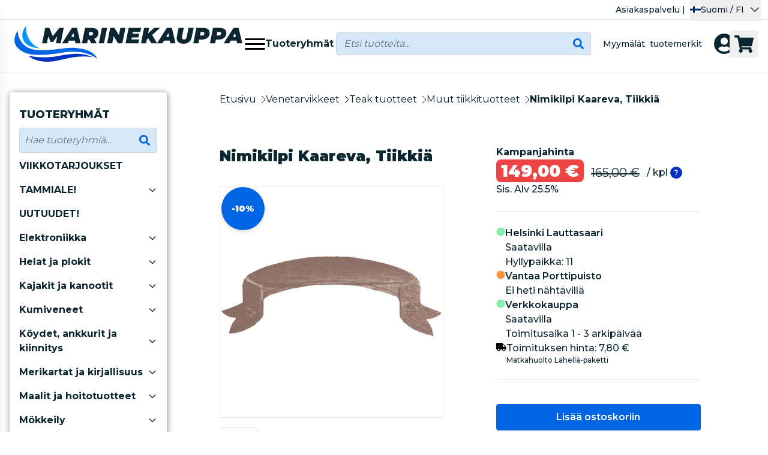

--- FILE ---
content_type: text/html;charset=UTF-8
request_url: https://marinekauppa.deskpro.com/deskpro-messenger/dpc45535/01JHJC9QBZE1P8JR7CAMZJH5FN/d?v=2
body_size: 657
content:
<!doctype html>
<html lang="en" class="fixed h-full w-full">
  <head>
    <script type="text/javascript">window.DP_MESSENGER_PUBLIC_PATH = "https://assets-eu1-cloud.deskpro.com/build-21069151776/deskpro-messenger/assets"; window.__toCdnUrl = (filename, filetype) => {return "https://assets-eu1-cloud.deskpro.com/build-21069151776/deskpro-messenger/"+filename;};</script>

    <link rel="icon" href="data:;base64,iVBORw0KGgo=" />
    <meta charset="UTF-8" />
    <meta name="viewport" content="width=device-width, initial-scale=1.0" />
    <title>Deskpro Messenger</title>
    <script type="module" crossorigin src="https://assets-eu1-cloud.deskpro.com/build-21069151776/deskpro-messenger/assets/index-Dfn9uZtC.js"></script>
    <link rel="stylesheet" rel="preload" as="style" onload="this.onload=null;this.rel='stylesheet'" crossorigin href="https://assets-eu1-cloud.deskpro.com/build-21069151776/deskpro-messenger/assets/index-MYF2NlEt.css">
    <script>
fetch(window.location.origin + "/sys/services/messenger-api/config").then(function(res) { return res.json(); }).then(function(config) {
  if (config.telemetry) {
    window.sentryOnLoad = function () {
      console.debug("Initializing Sentry")
      Sentry.init({
        release: "2025.6.9",
        replaysSessionSampleRate: 0, // Disable session replay
        replaysOnErrorSampleRate: 0, // Disable error-based session replay
      });
    };
    var sentry = document.createElement('script');
    sentry.src = "https://js.sentry-cdn.com/de17bd9943c887945bd9f694214261e0.min.js";
    sentry.crossOrigin = 'anonymous';
    document.head.appendChild(sentry);
  }
}).catch(function () {});
</script>
  </head>
  <body class="fixed m-0 h-full w-full overscroll-none">
    <div id="dp-messenger-container" class="fixed m-0 h-full w-full overscroll-none"></div>
  </body>
</html>


--- FILE ---
content_type: text/css
request_url: https://marinekauppa.com/css/runtime.css?v=8670b77d3e95
body_size: 1357
content:
.font-rt-fm-1{font-family:'Open Sans',sans-serif}.font-rt-fm-2{font-family:'Open Sans',sans-serif}.font-rt-fm-3{font-family:'Open Sans',sans-serif}.text-rt-fx-1{color:#2c3e50}.bg-rt-fx-1{background-color:#2c3e50}.border-rt-fx-1{border-color:#2c3e50}.divide-rt-fx-1{border-color:#2c3e50}.placeholder-rt-fx-1{color:#2c3e50}.ring-rt-fx-1{--tw-ring-color:#2c3e50}.outline-rt-fx-1{outline-color:#2c3e50}.fill-rt-fx-1{fill:#2c3e50}.stroke-rt-fx-1{stroke:#2c3e50}.accent-rt-fx-1{accent-color:#2c3e50}.caret-rt-fx-1{caret-color:#2c3e50}.marker-rt-fx-1{color:#2c3e50}.text-rt-fx-2{color:#000000}.bg-rt-fx-2{background-color:#000000}.border-rt-fx-2{border-color:#000000}.divide-rt-fx-2{border-color:#000000}.placeholder-rt-fx-2{color:#000000}.ring-rt-fx-2{--tw-ring-color:#000000}.outline-rt-fx-2{outline-color:#000000}.fill-rt-fx-2{fill:#000000}.stroke-rt-fx-2{stroke:#000000}.accent-rt-fx-2{accent-color:#000000}.caret-rt-fx-2{caret-color:#000000}.marker-rt-fx-2{color:#000000}.text-rt-fx-3{color:#ffffff}.bg-rt-fx-3{background-color:#ffffff}.border-rt-fx-3{border-color:#ffffff}.divide-rt-fx-3{border-color:#ffffff}.placeholder-rt-fx-3{color:#ffffff}.ring-rt-fx-3{--tw-ring-color:#ffffff}.outline-rt-fx-3{outline-color:#ffffff}.fill-rt-fx-3{fill:#ffffff}.stroke-rt-fx-3{stroke:#ffffff}.accent-rt-fx-3{accent-color:#ffffff}.caret-rt-fx-3{caret-color:#ffffff}.marker-rt-fx-3{color:#ffffff}.text-rt-fx-4{color:#4a4a4a}.bg-rt-fx-4{background-color:#4a4a4a}.border-rt-fx-4{border-color:#4a4a4a}.divide-rt-fx-4{border-color:#4a4a4a}.placeholder-rt-fx-4{color:#4a4a4a}.ring-rt-fx-4{--tw-ring-color:#4a4a4a}.outline-rt-fx-4{outline-color:#4a4a4a}.fill-rt-fx-4{fill:#4a4a4a}.stroke-rt-fx-4{stroke:#4a4a4a}.accent-rt-fx-4{accent-color:#4a4a4a}.caret-rt-fx-4{caret-color:#4a4a4a}.marker-rt-fx-4{color:#4a4a4a}.text-rt-fx-5{color:#6c757d}.bg-rt-fx-5{background-color:#6c757d}.border-rt-fx-5{border-color:#6c757d}.divide-rt-fx-5{border-color:#6c757d}.placeholder-rt-fx-5{color:#6c757d}.ring-rt-fx-5{--tw-ring-color:#6c757d}.outline-rt-fx-5{outline-color:#6c757d}.fill-rt-fx-5{fill:#6c757d}.stroke-rt-fx-5{stroke:#6c757d}.accent-rt-fx-5{accent-color:#6c757d}.caret-rt-fx-5{caret-color:#6c757d}.marker-rt-fx-5{color:#6c757d}.text-rt-fx-6{color:#acb7c8}.bg-rt-fx-6{background-color:#acb7c8}.border-rt-fx-6{border-color:#acb7c8}.divide-rt-fx-6{border-color:#acb7c8}.placeholder-rt-fx-6{color:#acb7c8}.ring-rt-fx-6{--tw-ring-color:#acb7c8}.outline-rt-fx-6{outline-color:#acb7c8}.fill-rt-fx-6{fill:#acb7c8}.stroke-rt-fx-6{stroke:#acb7c8}.accent-rt-fx-6{accent-color:#acb7c8}.caret-rt-fx-6{caret-color:#acb7c8}.marker-rt-fx-6{color:#acb7c8}.text-rt-cx-1{color:#2c3e50}.bg-rt-cx-1{background-color:#2c3e50}.border-rt-cx-1{border-color:#2c3e50}.divide-rt-cx-1{border-color:#2c3e50}.placeholder-rt-cx-1{color:#2c3e50}.ring-rt-cx-1{--tw-ring-color:#2c3e50}.outline-rt-cx-1{outline-color:#2c3e50}.fill-rt-cx-1{fill:#2c3e50}.stroke-rt-cx-1{stroke:#2c3e50}.accent-rt-cx-1{accent-color:#2c3e50}.caret-rt-cx-1{caret-color:#2c3e50}.marker-rt-cx-1{color:#2c3e50}.text-rt-cx-2{color:#d9d9d9}.bg-rt-cx-2{background-color:#d9d9d9}.border-rt-cx-2{border-color:#d9d9d9}.divide-rt-cx-2{border-color:#d9d9d9}.placeholder-rt-cx-2{color:#d9d9d9}.ring-rt-cx-2{--tw-ring-color:#d9d9d9}.outline-rt-cx-2{outline-color:#d9d9d9}.fill-rt-cx-2{fill:#d9d9d9}.stroke-rt-cx-2{stroke:#d9d9d9}.accent-rt-cx-2{accent-color:#d9d9d9}.caret-rt-cx-2{caret-color:#d9d9d9}.marker-rt-cx-2{color:#d9d9d9}.text-rt-cx-3{color:#e66539}.bg-rt-cx-3{background-color:#e66539}.border-rt-cx-3{border-color:#e66539}.divide-rt-cx-3{border-color:#e66539}.placeholder-rt-cx-3{color:#e66539}.ring-rt-cx-3{--tw-ring-color:#e66539}.outline-rt-cx-3{outline-color:#e66539}.fill-rt-cx-3{fill:#e66539}.stroke-rt-cx-3{stroke:#e66539}.accent-rt-cx-3{accent-color:#e66539}.caret-rt-cx-3{caret-color:#e66539}.marker-rt-cx-3{color:#e66539}.text-rt-cx-4{color:#34cfd6}.bg-rt-cx-4{background-color:#34cfd6}.border-rt-cx-4{border-color:#34cfd6}.divide-rt-cx-4{border-color:#34cfd6}.placeholder-rt-cx-4{color:#34cfd6}.ring-rt-cx-4{--tw-ring-color:#34cfd6}.outline-rt-cx-4{outline-color:#34cfd6}.fill-rt-cx-4{fill:#34cfd6}.stroke-rt-cx-4{stroke:#34cfd6}.accent-rt-cx-4{accent-color:#34cfd6}.caret-rt-cx-4{caret-color:#34cfd6}.marker-rt-cx-4{color:#34cfd6}.text-rt-cx-5{color:#4a4a4a}.bg-rt-cx-5{background-color:#4a4a4a}.border-rt-cx-5{border-color:#4a4a4a}.divide-rt-cx-5{border-color:#4a4a4a}.placeholder-rt-cx-5{color:#4a4a4a}.ring-rt-cx-5{--tw-ring-color:#4a4a4a}.outline-rt-cx-5{outline-color:#4a4a4a}.fill-rt-cx-5{fill:#4a4a4a}.stroke-rt-cx-5{stroke:#4a4a4a}.accent-rt-cx-5{accent-color:#4a4a4a}.caret-rt-cx-5{caret-color:#4a4a4a}.marker-rt-cx-5{color:#4a4a4a}.text-rt-cx-6{color:#ffc200}.bg-rt-cx-6{background-color:#ffc200}.border-rt-cx-6{border-color:#ffc200}.divide-rt-cx-6{border-color:#ffc200}.placeholder-rt-cx-6{color:#ffc200}.ring-rt-cx-6{--tw-ring-color:#ffc200}.outline-rt-cx-6{outline-color:#ffc200}.fill-rt-cx-6{fill:#ffc200}.stroke-rt-cx-6{stroke:#ffc200}.accent-rt-cx-6{accent-color:#ffc200}.caret-rt-cx-6{caret-color:#ffc200}.marker-rt-cx-6{color:#ffc200}.text-rt-bx-1{color:#ffffff}.bg-rt-bx-1{background-color:#ffffff}.border-rt-bx-1{border-color:#ffffff}.divide-rt-bx-1{border-color:#ffffff}.placeholder-rt-bx-1{color:#ffffff}.ring-rt-bx-1{--tw-ring-color:#ffffff}.outline-rt-bx-1{outline-color:#ffffff}.fill-rt-bx-1{fill:#ffffff}.stroke-rt-bx-1{stroke:#ffffff}.accent-rt-bx-1{accent-color:#ffffff}.caret-rt-bx-1{caret-color:#ffffff}.marker-rt-bx-1{color:#ffffff}.text-rt-bx-2{color:#f6f6f6}.bg-rt-bx-2{background-color:#f6f6f6}.border-rt-bx-2{border-color:#f6f6f6}.divide-rt-bx-2{border-color:#f6f6f6}.placeholder-rt-bx-2{color:#f6f6f6}.ring-rt-bx-2{--tw-ring-color:#f6f6f6}.outline-rt-bx-2{outline-color:#f6f6f6}.fill-rt-bx-2{fill:#f6f6f6}.stroke-rt-bx-2{stroke:#f6f6f6}.accent-rt-bx-2{accent-color:#f6f6f6}.caret-rt-bx-2{caret-color:#f6f6f6}.marker-rt-bx-2{color:#f6f6f6}.text-rt-bx-3{color:#f4f6f9}.bg-rt-bx-3{background-color:#f4f6f9}.border-rt-bx-3{border-color:#f4f6f9}.divide-rt-bx-3{border-color:#f4f6f9}.placeholder-rt-bx-3{color:#f4f6f9}.ring-rt-bx-3{--tw-ring-color:#f4f6f9}.outline-rt-bx-3{outline-color:#f4f6f9}.fill-rt-bx-3{fill:#f4f6f9}.stroke-rt-bx-3{stroke:#f4f6f9}.accent-rt-bx-3{accent-color:#f4f6f9}.caret-rt-bx-3{caret-color:#f4f6f9}.marker-rt-bx-3{color:#f4f6f9}.text-rt-bx-4{color:#e8eff5}.bg-rt-bx-4{background-color:#e8eff5}.border-rt-bx-4{border-color:#e8eff5}.divide-rt-bx-4{border-color:#e8eff5}.placeholder-rt-bx-4{color:#e8eff5}.ring-rt-bx-4{--tw-ring-color:#e8eff5}.outline-rt-bx-4{outline-color:#e8eff5}.fill-rt-bx-4{fill:#e8eff5}.stroke-rt-bx-4{stroke:#e8eff5}.accent-rt-bx-4{accent-color:#e8eff5}.caret-rt-bx-4{caret-color:#e8eff5}.marker-rt-bx-4{color:#e8eff5}.text-rt-br-1{color:#c2c2c2}.bg-rt-br-1{background-color:#c2c2c2}.border-rt-br-1{border-color:#c2c2c2}.divide-rt-br-1{border-color:#c2c2c2}.placeholder-rt-br-1{color:#c2c2c2}.ring-rt-br-1{--tw-ring-color:#c2c2c2}.outline-rt-br-1{outline-color:#c2c2c2}.fill-rt-br-1{fill:#c2c2c2}.stroke-rt-br-1{stroke:#c2c2c2}.accent-rt-br-1{accent-color:#c2c2c2}.caret-rt-br-1{caret-color:#c2c2c2}.marker-rt-br-1{color:#c2c2c2}.text-rt-br-2{color:#e5e5e5}.bg-rt-br-2{background-color:#e5e5e5}.border-rt-br-2{border-color:#e5e5e5}.divide-rt-br-2{border-color:#e5e5e5}.placeholder-rt-br-2{color:#e5e5e5}.ring-rt-br-2{--tw-ring-color:#e5e5e5}.outline-rt-br-2{outline-color:#e5e5e5}.fill-rt-br-2{fill:#e5e5e5}.stroke-rt-br-2{stroke:#e5e5e5}.accent-rt-br-2{accent-color:#e5e5e5}.caret-rt-br-2{caret-color:#e5e5e5}.marker-rt-br-2{color:#e5e5e5}.text-rt-br-3{color:#d8d8d8}.bg-rt-br-3{background-color:#d8d8d8}.border-rt-br-3{border-color:#d8d8d8}.divide-rt-br-3{border-color:#d8d8d8}.placeholder-rt-br-3{color:#d8d8d8}.ring-rt-br-3{--tw-ring-color:#d8d8d8}.outline-rt-br-3{outline-color:#d8d8d8}.fill-rt-br-3{fill:#d8d8d8}.stroke-rt-br-3{stroke:#d8d8d8}.accent-rt-br-3{accent-color:#d8d8d8}.caret-rt-br-3{caret-color:#d8d8d8}.marker-rt-br-3{color:#d8d8d8}:root{--rt-fm-1:'Open Sans',sans-serif;--rt-fm-2:'Open Sans',sans-serif;--rt-fm-3:'Open Sans',sans-serif;--rt-fx-1:#2c3e50;--rt-fx-2:#000000;--rt-fx-3:#ffffff;--rt-fx-4:#4a4a4a;--rt-fx-5:#6c757d;--rt-fx-6:#acb7c8;--rt-cx-1:#2c3e50;--rt-cx-2:#d9d9d9;--rt-cx-3:#e66539;--rt-cx-4:#34cfd6;--rt-cx-5:#4a4a4a;--rt-cx-6:#ffc200;--rt-bx-1:#ffffff;--rt-bx-2:#f6f6f6;--rt-bx-3:#f4f6f9;--rt-bx-4:#e8eff5;--rt-br-1:#c2c2c2;--rt-br-2:#e5e5e5;--rt-br-3:#d8d8d8}

--- FILE ---
content_type: text/css
request_url: https://marinekauppa.com/build/assets/Layout-DWcTkr-e.css
body_size: 114
content:
.st1{fill-rule:evenodd;clip-rule:evenodd;fill:#ef3e42}.st2{fill:#07244b}.st3{fill-rule:evenodd;clip-rule:evenodd;fill:#07244b}#category_full_description *{font-size:1.125rem!important;font-weight:500}#category_full_description h1{font-size:2rem!important;font-weight:900}#category_full_description h2{font-size:1.75rem!important;font-weight:900}#category_full_description h3{font-size:1.563rem!important;font-weight:900}@media(max-width:1024px){#category_full_description *{font-size:1rem!important}}


--- FILE ---
content_type: application/javascript
request_url: https://marinekauppa.com/build/assets/ProductGroupNosto-DCqhXs1b.js
body_size: 1199
content:
import e from"./CustomSlider-49oGIf3y.js";import{L as t}from"./LoadingIcon-D5SoSgNO.js";import{_ as s}from"./_plugin-vue_export-helper-BCo6x5W8.js";import{X as r,f as l,g as i,C as a,I as o,j as p,M as n,F as d,k as u,q as c,P as f}from"./vue-TKjBb524.js";import"./app-DPbRyTXT.js";import"./ijs-BHj69zdf.js";import"./axios-CnW8Im3a.js";import"./lodash-Z1vZ4gov.js";import"./swiper-vue-olcZL59-.js";import"./navigation-C829jS65.js";import"./free-mode-DRckGvQC.js";import"./grid-B6hE3pcn.js";import"./autoplay-BBiMWHMc.js";const g={key:0,class:"pt-6 lg:pt-12 w-full px-4 lg:px-11"},m={class:"text-white font-black uppercase text-f30 lg:text-[2.85rem] leading-none"},x={key:0,class:"text-white text-f20"},y={key:0},h={key:1,class:"h-full w-full flex items-center justify-center"},j={key:2,class:"flex items-center justify-center font-bold text-f20 lg:text-f24 h-full text-white"},v={class:"text-center"},b={class:"w-full flex items-center justify-center"},k=s({__name:"ProductGroupNosto",props:{products:{type:Array,required:!1,default:()=>[]},title:{type:String,required:!1,default:""},bgClass:{type:String,required:!1,default:"bg-blue-mix"},buttonLink:{type:String,required:!1,default:""},sliderKey:{type:String,required:!1,default:"pgn"+Math.random().toString(36).slice(2,6)},image:{type:String,required:!1,default:""},description:{type:String,required:!1,default:""},async:{type:Boolean,required:!1,default:!1},frontpage:{type:Boolean,required:!1,default:!1}},setup:s=>(k,q)=>{var w,_,S;const L=r("Picture"),C=r("Link");return i(),l("div",{class:d(["pb-4 flex flex-col items-center lg:rounded-md gap-6",[s.bgClass]])},[s.image&&s.image.length>0?(i(),l("div",g,[p(L,{src:s.image,class:"object-cover max-h-[400px]"},null,8,["src"])])):a("",!0),o("div",{class:d(["px-4 lg:px-11 text-center flex flex-col gap-2",s.image&&s.image.length>0?"":"pt-8"])},[o("h3",m,n(s.title),1),s.description&&s.description.length>0?(i(),l("span",x,n(s.description),1)):a("",!0)],2),o("div",{class:d(["w-full mb-2",(null==(w=s.products)?void 0:w.length)>0?"h-max":"h-[355px]"])},[s.products&&(null==(_=Object.values(s.products))?void 0:_.length)>0?(i(),l("div",y,[p(e,{"unique-key":s.sliderKey,products:s.products,frontpage:s.frontpage,"slider-classes":"px-4 lg:px-11","scrollbar-classes":"px-4 lg:px-11"},null,8,["unique-key","products","frontpage"])])):1==s.async&&0==(null==(S=s.products)?void 0:S.length)?(i(),l("div",h,[p(t,{class:"w-[60px] animate-spin text-white"})])):(i(),l("div",j,[o("span",v,n(k.trans("recommendations_api_error")),1)])),o("div",b,[s.buttonLink.length>0?(i(),u(C,{key:0,href:s.buttonLink,class:"text-f16 font-semibold bg-white px-20 py-2 mt-2 rounded-lg hover:opacity-90"},{default:c(()=>[f(n(k.trans("show_all")),1)]),_:1},8,["href"])):a("",!0)])],2)],2)}},[["__scopeId","data-v-67fad115"]]);export{k as default};


--- FILE ---
content_type: application/javascript
request_url: https://marinekauppa.com/build/assets/CustomSlider-49oGIf3y.js
body_size: 3083
content:
const __vite__mapDeps=(i,m=__vite__mapDeps,d=(m.f||(m.f=["assets/ProductContainer-Bc12kiw3.js","assets/BuyButton-CPjClglw.js","assets/Functions-B9AFZOaG.js","assets/ijs-BHj69zdf.js","assets/axios-CnW8Im3a.js","assets/lodash-Z1vZ4gov.js","assets/vue-TKjBb524.js","assets/index-BUluwZkx.js","assets/index-4d6t9Uj0.js","assets/app-DPbRyTXT.js","assets/app-DiET70Xh.css","assets/Swap-CJyYgWPB.js","assets/Shop-Deg_GSkF.js","assets/ComponentLoader-BBekVRGp.js","assets/_plugin-vue_export-helper-BCo6x5W8.js","assets/Device-9P6hmFaM.js","assets/CreateSharedComposable-BBaGX6h4.js","assets/ProductContainer-DhrRXFoQ.css"])))=>i.map(i=>d[i]);
import{_ as e}from"./app-DPbRyTXT.js";import{S as s,h as l}from"./swiper-vue-olcZL59-.js";import{_ as r}from"./_plugin-vue_export-helper-BCo6x5W8.js";import{f as t,g as a,I as i,F as o,K as d,a8 as n,X as p,C as u,M as c,k as f,j as w,q as g,p as m,z as b,ac as y,v as x,a0 as v}from"./vue-TKjBb524.js";import{N as h}from"./navigation-C829jS65.js";import{S as k,f as P,M as _}from"./free-mode-DRckGvQC.js";import{G as B}from"./grid-B6hE3pcn.js";import{A as S}from"./autoplay-BBiMWHMc.js";import"./ijs-BHj69zdf.js";import"./axios-CnW8Im3a.js";import"./lodash-Z1vZ4gov.js";const q={0:{slidesPerView:1.285,slidesPerGroup:1,spaceBetween:15},420:{slidesPerView:1.6,slidesPerGroup:1,spaceBetween:15},640:{slidesPerView:2.8,slidesPerGroup:2,spaceBetween:15},860:{slidesPerView:3.9,slidesPerGroup:2,spaceBetween:15},1e3:{slidesPerView:3.2,slidesPerGroup:2,spaceBetween:15},1200:{slidesPerView:3.4,slidesPerGroup:2,spaceBetween:15},1300:{slidesPerView:4,slidesPerGroup:2,spaceBetween:15},1400:{slidesPerView:4.2,slidesPerGroup:2,spaceBetween:15}},j={0:{slidesPerView:1.285,slidesPerGroup:1,spaceBetween:15},420:{slidesPerView:1.8,slidesPerGroup:2,spaceBetween:15},640:{slidesPerView:2.8,slidesPerGroup:2,spaceBetween:15},860:{slidesPerView:3.2,slidesPerGroup:3,spaceBetween:15},1e3:{slidesPerView:3.35,slidesPerGroup:3,spaceBetween:15},1200:{slidesPerView:3.8,slidesPerGroup:3,spaceBetween:15},1400:{slidesPerView:4.2,slidesPerGroup:3,spaceBetween:15}},G=r({__name:"SliderArrows",props:{sliderKey:{type:String,default:"basic"},additional:{type:String,required:!1,default:""},bgClass:{type:String,required:!1,default:"!bg-[#A3D8FF]"}},setup:e=>(s,l)=>(a(),t(d,null,[i("div",{class:o(["swiper-button-prev absolute top-1/2 w-12 h-12 rotate-180",["".concat(e.sliderKey,"-prev"),e.additional,e.bgClass]])},[...l[0]||(l[0]=[i("svg",{width:"47",height:"47",viewBox:"0 0 47 47",fill:"none",xmlns:"http://www.w3.org/2000/svg"},[i("ellipse",{opacity:"0.9",cx:"23.5",cy:"23.1262",rx:"23.5",ry:"23",fill:"currentColor"}),i("path",{d:"M20 15.1262L29 24.1262L20 33.1262",stroke:"#0B2631","stroke-width":"2"})],-1)])],2),i("div",{class:o(["swiper-button-next absolute top-1/2 w-12 h-12",["".concat(e.sliderKey,"-next"),e.additional,e.bgClass]])},[...l[1]||(l[1]=[i("svg",{width:"47",height:"47",viewBox:"0 0 47 47",fill:"none",xmlns:"http://www.w3.org/2000/svg"},[i("ellipse",{opacity:"0.9",cx:"23.5",cy:"23.1262",rx:"23.5",ry:"23",fill:"currentColor"}),i("path",{d:"M20 15.1262L29 24.1262L20 33.1262",stroke:"#0B2631","stroke-width":"2"})],-1)])],2)],64))},[["__scopeId","data-v-b696001a"]]),V={class:"relative"},C={__name:"SliderScrollbar",props:{sliderKey:{type:String,required:!0,default:"basic"},additional:{type:String,required:!1,default:""}},setup:e=>(s,l)=>(a(),t("div",V,[i("div",{class:o(["swiper-scrollbar",["".concat(e.sliderKey,"-scrollbar"),e.additional]])},null,2)]))},K={class:"flex flex-col"},T={key:0},A={class:"lg:py-2.5 mb-4"},z={class:"max-w-screen overflow-hidden relative"},L={key:1},E={key:2},F={class:"absolute bottom-0 left-0 w-full px-4 lg:pl-12 lg:pr-8 py-8 z-20"},I={class:"flex flex-col lg:flex-row gap-4 lg:gap-0 justify-between"},M={class:"lg:pb-[16px] lg:max-w-[800px] lg:max-h-[520px] lg:pt-12 overflow-visible"},O={class:"text-f22 lg:text-f35 font-black text-shadow drop-shadow-sm text-white uppercase"},D={style:{"will-change":"transform",transform:"translateZ(0)"}},Z={class:"z-10 text-f18 lg:text-f28 font-black text-shadow drop-shadow-sm text-white uppercase mt-2"},$={style:{"will-change":"transform",transform:"translateZ(0)"}},J={key:0,class:"mt-auto w-fit"},N={class:"p-2 lg:py-3.5 lg:px-6 bg-[#ffffff] max-h-[63px] border-0 border-bx-2 rounded-md transition-transform duration-200 hover:scale-105"},R={class:"text-base lg:text-[1rem] lg:leading-8 font-semibold"},U={key:3},W={class:"block absolute bottom-0 px-4 lg:pl-12 lg:pr-8 py-8 w-full"},X={class:"flex flex-col lg:flex-row gap-4 lg:gap-0 justify-between"},H={class:"lg:pb-[16px] max-h-[410px] max-w-1/2 lg:max-w-[530px] overflow-hidden lg:max-h-[520px] overflow-y-auto lg:pt-12"},Q={class:"font-barlow font-semibold text-bx-1 text-base lg:text-[2.5rem] lg:leading-[3rem] text-shadow-custom"},Y={key:0},ee={class:"mt-auto w-fit"},se={class:"p-2 lg:py-3.5 lg:px-6 bg-[#ffffff] max-h-[63px] border-0 border-bx-2 rounded-md"},le={class:"text-base lg:text-[1rem] lg:leading-8 font-semibold"},re=r({__name:"CustomSlider",props:{sliderType:{type:String,required:!1,default:"product"},uniqueKey:{type:String,required:!0},products:{type:[Object,Array],required:!0},loop:{type:Boolean,required:!1,default:!0},header:{type:String,required:!1,default:()=>""},link:{type:String,required:!1,default:()=>""},arrowBgColor:{type:String,required:!1,default:()=>"!text-[#A3D8FF] hover:!text-[#9ecef1]"},frontpage:{type:Boolean,required:!1,default:!1},sliderClasses:{type:String,required:!1,default:""},scrollbarClasses:{type:String,required:!1,default:""}},setup(r){const V=y(()=>e(()=>import("./ProductContainer-Bc12kiw3.js"),__vite__mapDeps([0,1,2,3,4,5,6,7,8,9,10,11,12,13,14,15,16,17]))),{productBreakpoints:re,frontpageProductBreakpoints:te}={productBreakpoints:q,frontpageProductBreakpoints:j},ae=r;"string"!=typeof ae.uniqueKey&&console.error("CustomSlider -"+ae.sliderType+"- uniqueKey is not a String");const ie={nextEl:".".concat(ae.uniqueKey,"-next"),prevEl:".".concat(ae.uniqueKey,"-prev"),enabled:!0},oe={el:".".concat(ae.uniqueKey,"-scrollbar"),enabled:!0,draggable:!0,hide:!1},{breakpoints:de}=n("CustomSlider-".concat(ae.uniqueKey),{breakpoints:ae.frontpage?te:re,hide:{arrows:!1}}),ne={delay:3500,disableOnInteraction:!1,speed:3e3,pauseOnMouseEnter:!0};v("listType","grid");const pe=e=>e.value=e;return(e,n)=>{var y;const v=p("Picture"),q=p("Link");return a(),t("div",K,[r.header?(a(),t("div",T,[i("h2",A,c(r.header),1)])):u("",!0),i("div",z,[i("div",null,["product"==r.sliderType?(a(),t("div",{key:0,class:o(r.sliderClasses)},[w(b(l),{navigation:ie,scrollbar:oe,breakpoints:b(de),mousewheel:{enabled:!0,forceToAxis:!0},"free-mode":{enabled:!0,sticky:!1,momentumBounce:!1},modules:[b(h),b(k),b(B),b(P),b(_)],onSwiper:pe},{default:g(()=>[(a(!0),t(d,null,m(r.products,(e,l)=>(a(),f(b(s),{key:"".concat(e.id,"-").concat(l)},{default:g(()=>[w(b(V),{class:"min-h-full",product:e},null,8,["product"])]),_:2},1024))),128))]),_:1},8,["breakpoints","modules"])],2)):"slot"==r.sliderType?(a(),t("div",L,[w(b(l),{navigation:ie,scrollbar:oe,breakpoints:b(de),mousewheel:{enabled:!0,forceToAxis:!0},"free-mode":{enabled:!0,sticky:!1,momentumBounce:!1},modules:[b(h),b(k),b(B),b(P),b(_)],onSwiper:pe},{default:g(()=>[(a(!0),t(d,null,m(r.products,(l,r)=>(a(),f(b(s),{key:"".concat(l.id,"-").concat(r)},{default:g(()=>[x(e.$slots,"slide",{slide:l},void 0,!0)]),_:2},1024))),128))]),_:3},8,["breakpoints","modules"])])):"banner"==r.sliderType?(a(),t("div",E,[w(b(l),{navigation:ie,breakpoints:{slidesPerView:1,slidesPerGroup:1},modules:[b(h),b(k),b(B),b(P),b(_),b(S)],autoplay:ne,"update-on-window-resize":!0,loop:!0,onSwiper:pe},{default:g(()=>[(a(!0),t(d,null,m(r.products,(l,r)=>(a(),f(b(s),{key:"".concat(l.id,"-").concat(r)},{default:g(()=>[w(q,{href:l.url,class:"relative block overflow-hidden"},{default:g(()=>[w(v,{class:"relative z-0 block w-full 2xl:h-[520px] object-contain xl:object-cover object-center",src:l.picture,alt:l.title},null,8,["src","alt"]),i("div",F,[i("div",I,[i("div",M,[i("div",O,[i("div",D,c(l.name),1)]),i("div",Z,[i("div",$,c(l.description),1)])]),l.button_text?(a(),t("div",J,[i("div",N,[w(q,{href:l.url},{default:g(()=>[i("span",R,c(l.button_text?l.button_text:e.trans("read_more")),1)]),_:2},1032,["href"])])])):u("",!0)])])]),_:2},1032,["href"])]),_:2},1024))),128))]),_:1},8,["modules"])])):"ArticleBanner"==r.sliderType?(a(),t("div",U,[w(b(l),{navigation:ie,breakpoints:b(de),modules:[b(h),b(k),b(B),b(P),b(_)],"update-on-window-resize":!0,"centered-slides":!0,"slides-per-view":3,"space-between":30,loop:(null==(y=r.products)?void 0:y.length)>1,onSwiper:pe},{default:g(()=>[(a(!0),t(d,null,m(r.products,(l,r)=>(a(),f(b(s),{key:"".concat(l.id,"-").concat(r)},{default:g(()=>[w(q,{href:l.link,class:"relative"},{default:g(()=>[i("div",W,[i("div",X,[i("div",H,[i("div",Q,[l.title!==l.link?(a(),t("div",Y,c(l.title),1)):u("",!0)])]),i("div",ee,[i("div",se,[w(q,{href:l.link},{default:g(()=>[i("span",le,c(e.trans("read_more")),1)]),_:1},8,["href"])])])])]),w(v,{class:"w-full h-[410px] lg:h-[520px] object-cover object-center",src:l.mainPicture.pictureUrl,alt:l.title},null,8,["src","alt"])]),_:2},1032,["href"])]),_:2},1024))),128))]),_:1},8,["breakpoints","modules","loop"])])):u("",!0)]),(null==ie?void 0:ie.enabled)?(a(),f(G,{key:0,"slider-key":r.uniqueKey,additional:"!hidden lg:!block mx-3","bg-class":r.arrowBgColor},null,8,["slider-key","bg-class"])):u("",!0)]),"banner"!==r.sliderType&&"ArticleBanner"!==r.sliderType?(a(),t("div",{key:1,class:o(["mt-2.5",r.scrollbarClasses])},[w(C,{"slider-key":r.uniqueKey},null,8,["slider-key"])],2)):u("",!0)])}}},[["__scopeId","data-v-648e46e0"]]);export{re as default};


--- FILE ---
content_type: application/javascript
request_url: https://marinekauppa.com/build/assets/GlobalStore-TIKUsaR-.js
body_size: 361
content:
import{b as o}from"./ijs-BHj69zdf.js";import{Z as e,_ as l,a6 as r}from"./vue-TKjBb524.js";const n=o(),s=e({infobar:[],countries:[],promos:[],notifications:[],popup:[],global_popup:[],currentLocale:void 0}),t=new Proxy(s,{get:(o,e)=>o[e]?o[e]:[]});l(()=>{var o,e,l,t=null;(null==(o=n.props)?void 0:o.locale)===s.currentLocale&&"login"!==(null==(l=null==(e=n.props)?void 0:e.flash)?void 0:l.event)||(t=!0),t&&(()=>{var o,e;const l=n.props;if(l){if(s.currentLocale===(null==l?void 0:l.locale))return!1;s.currentLocale=null==l?void 0:l.locale;const n={};for(let e of Object.keys(s))Object.getOwnPropertyDescriptor(l,e)&&(n[e]=r(null!=(o=l[e])?o:[]));if(l.menus)for(let o of Object.keys(l.menus))n[o]=r(null!=(e=l.menus[o])?e:[]);Object.assign(s,n)}})()});const c=()=>t;export{c as u};


--- FILE ---
content_type: application/javascript
request_url: https://marinekauppa.com/build/assets/GlobalPlayIcon-BOYrFThV.js
body_size: 302
content:
import{_ as i}from"./_plugin-vue_export-helper-BCo6x5W8.js";import{f as t,g as o,I as s}from"./vue-TKjBb524.js";import"./ijs-BHj69zdf.js";import"./axios-CnW8Im3a.js";import"./lodash-Z1vZ4gov.js";const l={width:"31",height:"31",viewBox:"0 0 31 31",fill:"none",xmlns:"http://www.w3.org/2000/svg"},r=i({},[["render",function(i,r){return o(),t("svg",l,[...r[0]||(r[0]=[s("circle",{opacity:"0.9",cx:"15.5",cy:"15.5",r:"15.5",fill:"white"},null,-1),s("path",{opacity:"0.6",d:"M21 16L12 22.0622L12 9.93782L21 16Z",fill:"black"},null,-1)])])}]]);export{r as default};


--- FILE ---
content_type: application/javascript
request_url: https://marinekauppa.com/build/assets/BlockUI-yqcSYbkH.js
body_size: 79
content:
import{c as o}from"./CreateSharedComposable-BBaGX6h4.js";import{s}from"./vue-TKjBb524.js";const e=o(()=>{const o=s(!1);return{blockUI:o,setLoading:s=>{o.value=s}}});export{e as u};


--- FILE ---
content_type: application/javascript
request_url: https://marinekauppa.com/build/assets/metrics-CRoCc5Ce.js
body_size: 1278
content:
import{c as e}from"./metrics-CjKuz7_y.js";const{selectItemEvent:t,viewItemListEvent:n,anyPromotionEvent:r}=e();let l=new Map,s=new WeakMap,a=null,o=[],i=!1,c=0;const u=e=>e||(null==e?void 0:e.href),v=()=>{a&&(a.disconnect(),a=null,l.clear(),document.removeEventListener("click",d,{passive:!0}))},m=({href:e,array:t})=>{if(l.has(e))return l.get(e);const n=t.find(t=>t.fullLink===e);return n&&l.set(e,n),n||null},f=[],h=e=>{a.unobserve(e);const t=u(e);if(f.push(t),f.length>500){const e=f.shift();s.delete(e)}};function d(e){var t;const n=null==(t=null==e?void 0:e.target)?void 0:t.closest("a[href]");if(!n)return;const r=u(n);if(!s.has(r))return;const{params:l,index:a,callback2:o}=s.get(r);"function"==typeof o&&o(l[0][a]||m({href:"",array:l[0]}),l[1]||"",a)}const p=(e,t={})=>{const{params:n=[]}=t;a||(document.addEventListener("click",d,{passive:!0}),a=new IntersectionObserver(e=>{const t=e.filter(e=>e.isIntersecting);t.length&&(o.push(...t),(()=>{if(i)return;i=!0;const e=performance.now()-c,t=Math.min(Math.max(20,e),200);setTimeout(()=>{var e;const t=o.splice(0,o.length);i=!1,c=performance.now();const n=new Map;let r=0;for(const l of t){const t=s.get(u(l.target));if(!t||"function"!=typeof t.callback)continue;const{callback:a,params:o=[]}=t;let[i,c,v,f]=o,d="itemList"===v?[m({href:(null==(e=l.target)?void 0:e.href)||"",array:i})].filter(Boolean):i,p=n.get(a);Array.isArray(d)?p?p.intersections.push(...d):n.set(a,{callback:a,params:[c,v,f],intersections:[...d]}):n.set(++r,{callback:a,params:[c,v,f],intersections:d}),h(l.target)}for(let[l,{callback:s,intersections:a,params:o}]of n.entries())!a||Array.isArray(a)&&!(null==a?void 0:a.length)||Promise.resolve().then(()=>s(a,...o))},t)})())},{root:null,rootMargin:"0px",threshold:.75}));let r,l=e;r="string"==typeof l||Array.isArray(l)?((e=[])=>{let t=Array.isArray(e)?e.join(", "):e;return new Promise(e=>{let n=document.querySelectorAll(t);if(null==n?void 0:n.length)return void e(n);const r=new MutationObserver(()=>{let n=document.querySelectorAll(t);(null==n?void 0:n.length)&&(r.disconnect(),e(n))});r.observe(document.body,{childList:!0,subtree:!0})})})(l):Array.isArray(l)?Promise.resolve(l):Promise.resolve([l]),r.then(e=>{if((null==e?void 0:e[0])instanceof Element)for(let r=0;r<e.length;r++){const l=e[r];if(!l)return;let o=u(l);s.has(o)||(s.set(o,{...t,params:n,index:r}),a.observe(l))}})},b=(e,r=[],l="")=>{if(!r&&!(null==r?void 0:r.length))return;let s="",a=r.map(e=>'a[href="'.concat(e.link,'"]'));(null==a?void 0:a.length)&&(e=a,s="itemList"),e&&p(e,{callback:n,callback2:t,params:[r,l,s]})},g=(e,t,n=null)=>{!e&&(null==t?void 0:t.length)||p(e,{callback:r,callback2:n,params:t})},y=({elements:e,objects:t,callback:n,callback2:r,listName:l})=>{if(!t&&!(null==t?void 0:t.length)||!n)return;let s="",a=t.map(e=>'a[href="'.concat(null==e?void 0:e.link,'"]'));(null==a?void 0:a.length)&&(e=a,s="itemList"),e&&p(e,{callback:n,callback2:r,params:[t,l,s]})},k=()=>({resetObservers:v,viewItemListEventObserver:b,viewPromotionEventObserver:g,viewAnyListEventObserver:y});export{k as u};


--- FILE ---
content_type: application/javascript
request_url: https://marinekauppa.com/build/assets/Product-C0yjF-wh.js
body_size: 13282
content:
const __vite__mapDeps=(i,m=__vite__mapDeps,d=(m.f||(m.f=["assets/Modal-CSXb5jia.js","assets/_plugin-vue_export-helper-BCo6x5W8.js","assets/vue-TKjBb524.js","assets/ijs-BHj69zdf.js","assets/axios-CnW8Im3a.js","assets/lodash-Z1vZ4gov.js","assets/contactForm-Dj52W75Q.js","assets/VariationLooper-BpS8U38T.js","assets/Functions-B9AFZOaG.js","assets/BuyButton-CPjClglw.js","assets/index-BUluwZkx.js","assets/index-4d6t9Uj0.js","assets/BundleProducts-CGgWfqw_.js","assets/Swap-CJyYgWPB.js","assets/Shop-Deg_GSkF.js","assets/app-DPbRyTXT.js","assets/app-DiET70Xh.css","assets/CreateSharedComposable-BBaGX6h4.js","assets/HelloRetail-DL1ba6bx.js","assets/ComponentLoader-BBekVRGp.js","assets/Breadcrumbs-Cv09JbKF.js","assets/Accordion-BnQPYsEo.js","assets/swiper-vue-olcZL59-.js","assets/pagination-BIQcAVtL.js","assets/navigation-C829jS65.js","assets/thumbs-CG1Ld6qC.js","assets/photoswipe-D8nhN9fZ.js","assets/GlobalPlayIcon-BOYrFThV.js","assets/index-9Z-1-1LA.js","assets/Translations-DFtZQSZc.js","assets/ContentWithSidebar-Dx-srsGR.js","assets/GlobalStore-TIKUsaR-.js","assets/SearchIcon-DqgAlptl.js","assets/Device-9P6hmFaM.js","assets/CustomSlider-49oGIf3y.js","assets/free-mode-DRckGvQC.js","assets/grid-B6hE3pcn.js","assets/autoplay-BBiMWHMc.js","assets/CustomSlider-CV6XQCiP.css","assets/ProductGroupNosto-DCqhXs1b.js","assets/LoadingIcon-D5SoSgNO.js","assets/ProductGroupNosto-DopTkY86.css","assets/OnSiteWidget-DusbOOAZ.js","assets/SveaWidget-D8sHUsD5.js"])))=>i.map(i=>d[i]);
import{_ as e}from"./app-DPbRyTXT.js";import{c as t}from"./CreateSharedComposable-BBaGX6h4.js";import{S as l,_ as s}from"./BuyButton-CPjClglw.js";import{b as r}from"./ijs-BHj69zdf.js";import{a9 as a,b as i,r as n,a as o,f as c,g as u,I as d,X as p,k as m,C as v,q as f,j as h,K as b,p as x,F as g,z as _,M as w,L as y,P as C,w as k,n as j,o as P,e as V,v as A,A as M,s as L,a5 as T,a0 as H}from"./vue-TKjBb524.js";import{u as S}from"./HelloRetail-DL1ba6bx.js";import{l as O}from"./ComponentLoader-BBekVRGp.js";import E from"./Breadcrumbs-Cv09JbKF.js";import U from"./Accordion-BnQPYsEo.js";import{S as B,h as q}from"./swiper-vue-olcZL59-.js";import I from"./Modal-CSXb5jia.js";import{_ as D}from"./_plugin-vue_export-helper-BCo6x5W8.js";import{p as Z,s as R}from"./Swap-CJyYgWPB.js";import{P as z}from"./pagination-BIQcAVtL.js";import{N as F}from"./navigation-C829jS65.js";import{T as G}from"./thumbs-CG1Ld6qC.js";import{P as N}from"./photoswipe-D8nhN9fZ.js";import $ from"./GlobalPlayIcon-BOYrFThV.js";import{s as W}from"./index-9Z-1-1LA.js";import{u as X}from"./Translations-DFtZQSZc.js";import{_ as J}from"./ContentWithSidebar-Dx-srsGR.js";import{u as K}from"./Device-9P6hmFaM.js";const Q=r(),Y=i(()=>{var e;return null==(e=Q.props.flash)?void 0:e.error}),ee=t(()=>{(()=>{if("Product"!==Q.component)throw new Error("Only works in Product.vue")})();const e=n([]),t=n([]);a(()=>{l.reset()});const s=i(()=>{var e;return null==(e=Q.props)?void 0:e.product}),r=i(()=>Object.values(l.selections)),o=i(()=>{let e=Q.props.product;if(1==r.value.length){let t=Q.props.product.web_variations.data.find(e=>e.id==r.value[0]);t&&(e=t)}return e}),c=i(()=>0==s.value.modular?o.value.isBuyable:s.value.isBuyable&&r.value.every(e=>{var t;const l=s.value.web_variations.data.find(t=>t.id===e);return null!=(t=null==l?void 0:l.isBuyable)&&t})),u=i(()=>s.value.modular?s.value.price_data.display_discount_percent:o.value.price_data.display_discount_percent),d=i(()=>s.value.modular?s.value.display_price:o.value.display_price),p=i(()=>{var e;return null==(e=Q.props)?void 0:e.eolProduct}),m=i(()=>{var e;return null==(e=Q.props)?void 0:e.customerReviews});return{flashError:Y,product:s,eolProduct:p,customerReviews:m,selectedProduct:o,isBuyable:c,discountPercent:u,activePricing:d,bundleItems:e,accessories:t,variationSelections:r}});let te=o({});function le(e=!1){return e&&Object.assign(te,{}),te}const se={width:"26",height:"36",viewBox:"0 0 26 36",fill:"none",xmlns:"http://www.w3.org/2000/svg"},re=D({},[["render",function(e,t){return u(),c("svg",se,[...t[0]||(t[0]=[d("g",{opacity:"0.45","clip-path":"url(#clip0_117_395)"},[d("path",{d:"M19.5017 15.7496H22.7542C23.0412 15.7496 23.3164 15.868 23.5193 16.0787C23.7222 16.2894 23.8362 16.5751 23.8362 16.8731C23.8362 17.171 23.7222 17.4568 23.5193 17.6675C23.3164 17.8782 23.0412 17.9966 22.7542 17.9966H20.5836V20.2505H22.7542C23.0412 20.2505 23.3164 20.3689 23.5193 20.5795C23.7222 20.7902 23.8362 21.076 23.8362 21.374C23.8362 21.6719 23.7222 21.9577 23.5193 22.1684C23.3164 22.3791 23.0412 22.4975 22.7542 22.4975H20.5836V25.8748C20.5836 26.1728 20.4696 26.4586 20.2667 26.6692C20.0638 26.8799 19.7886 26.9983 19.5017 26.9983C19.2147 26.9983 18.9396 26.8799 18.7367 26.6692C18.5338 26.4586 18.4198 26.1728 18.4198 25.8748V16.894C18.4215 16.5966 18.5361 16.3119 18.7386 16.1016C18.9411 15.8913 19.2153 15.7724 19.5017 15.7706M13.0034 24.7723H13.5477C13.8353 24.7704 14.1104 24.6506 14.3132 24.4388C14.5159 24.227 14.6296 23.9404 14.6296 23.6418V19.127C14.6296 18.8284 14.5159 18.5419 14.3132 18.3301C14.1104 18.1183 13.8353 17.9984 13.5477 17.9966H12.9832L13.0034 24.7723ZM10.8328 16.894C10.8345 16.5954 10.95 16.3097 11.154 16.0992C11.358 15.8887 11.6339 15.7706 11.9214 15.7706H13.5477C14.4092 15.7724 15.2347 16.1291 15.8432 16.7623C16.4517 17.3954 16.7935 18.2534 16.7935 19.1479V23.6418C16.7944 24.085 16.7111 24.5241 16.5484 24.9338C16.3856 25.3435 16.1467 25.7159 15.8452 26.0296C15.5437 26.3433 15.1856 26.5922 14.7914 26.762C14.3971 26.9318 13.9745 27.0193 13.5477 27.0193H11.9214C11.6339 27.0193 11.358 26.9011 11.154 26.6906C10.95 26.4801 10.8345 26.1944 10.8328 25.8958V16.894ZM5.96071 21.3949C6.39202 21.3949 6.80566 21.217 7.11064 20.9003C7.41562 20.5836 7.58696 20.1541 7.58696 19.7062C7.58696 19.2584 7.41562 18.8288 7.11064 18.5121C6.80566 18.1954 6.39202 18.0175 5.96071 18.0175H5.41639V21.3949H5.96071ZM4.33446 15.7706H5.96071C6.45844 15.7706 6.95128 15.8724 7.41112 16.0702C7.87096 16.2679 8.2888 16.5578 8.64075 16.9233C8.99269 17.2887 9.27187 17.7226 9.46234 18.2001C9.65281 18.6776 9.75085 19.1894 9.75085 19.7062C9.75085 20.2231 9.65281 20.7348 9.46234 21.2123C9.27187 21.6898 8.99269 22.1237 8.64075 22.4891C8.2888 22.8546 7.87096 23.1445 7.41112 23.3423C6.95128 23.54 6.45844 23.6418 5.96071 23.6418H5.41639V25.8958C5.41639 26.1938 5.3024 26.4795 5.09949 26.6902C4.89659 26.9009 4.62141 27.0193 4.33446 27.0193C4.04751 27.0193 3.77233 26.9009 3.56943 26.6902C3.36653 26.4795 3.25254 26.1938 3.25254 25.8958V16.894C3.25254 16.5961 3.36653 16.3103 3.56943 16.0996C3.77233 15.8889 4.04751 15.7706 4.33446 15.7706ZM17.3378 0.0209961V9.02274H26.0067L17.3378 0.0209961ZM4.33446 0.0209961C3.18489 0.0209961 2.0824 0.495193 1.26953 1.33927C0.456664 2.18335 0 3.32815 0 4.52186V31.5201C0 32.7138 0.456664 33.8586 1.26953 34.7027C2.0824 35.5468 3.18489 36.021 4.33446 36.021H21.6723C22.8213 36.0191 23.9227 35.5444 24.7352 34.7007C25.5477 33.857 26.005 32.7133 26.0067 31.5201V11.2836H17.3378C17.0531 11.2846 16.771 11.2271 16.5077 11.1146C16.2444 11.0021 16.005 10.8367 15.8034 10.628C15.6017 10.4192 15.4417 10.1712 15.3326 9.89817C15.2234 9.6251 15.1672 9.33235 15.1672 9.03668V0.0349446L4.33446 0.0209961Z",fill:"#221F20"})],-1),d("defs",null,[d("clipPath",{id:"clip0_117_395"},[d("rect",{width:"26",height:"36",fill:"white"})])],-1)])])}]]),ae={class:"flex flex-col items-center justify-between select-none"},ie=["innerHTML"],ne={key:1,id:"files_thumbs_slider",class:"mt-4"},oe=["onClick"],ce=["href","alt"],ue={__name:"VideosAndFiles",props:{product:{type:Object,required:!0},showThumbs:{type:Boolean,required:!1,default:()=>!0},noThumb:{type:String,default:()=>"/marinekauppa/placeholder.svg"}},setup(e){const t=e,l=o({thumbsSwiper:null,Thumbs:G,Navigation:F,Pagination:z,imagesizes:{},files:t.product.files,videos:[],showModal:!1,selectedVideo:null}),s=e=>{var t;let l=document.createElement("div");return l.innerHTML=e,l=l.firstChild,null!=(t=l.getAttribute("src"))?t:null},r=(e,t="small")=>{var l="",r=s(e);if(!r)return null;try{-1!==r.indexOf("youtube")&&(l=(()=>{let e,l;return r?(t=t||"big",l=r.match(/(youtu.*be.*)\/(watch\?v=|embed\/|v|shorts|)(.*?((?=[&#?])|$))/gm),e=l?/[^/]*$/.exec(l).pop():"",e?"http://img.youtube.com/vi/".concat(e,"small"==t?"/mqdefault.jpg":"/maxresdefault.jpg"):Z):""})())}catch(a){}finally{l&&""!==!l||(l=Z)}return l};l.videos=Object.fromEntries(t.product.embeds.map((e,t)=>[t,{id:t,videoUrl:s(e),pictureUrl:r(e),html:e}]));const a=e=>{l.thumbsSwiper=e};return(t,s)=>{const r=p("Picture");return u(),c("div",null,[l.showModal?(u(),m(I,{key:0,"no-background":!0,onHide:s[0]||(s[0]=e=>l.showModal=!1)},{default:f(()=>[d("div",ae,[d("div",{class:"flex flex-col w-full h-full max-h-screen overflow-y-auto my-4 rounded",innerHTML:l.selectedVideo},null,8,ie)])]),_:1})):v("",!0),e.showThumbs?(u(),c("div",ne,[h(_(q),{navigation:!0,modules:[_(G),_(F)],"slides-per-view":2.5,"watch-slides-progress":"",onSwiper:a},{default:f(()=>[(u(!0),c(b,null,x(l.videos,(e,t)=>(u(),m(_(B),{key:"".concat(e.id,"-").concat(t),class:g("video")},{default:f(()=>[d("div",{class:"w-[8.5rem] h-20 cursor-pointer select_none",onClick:t=>(e=>{let t=l.videos[e],s=document.createElement("div");s.innerHTML=t.html;let r=s.firstChild;if(r){["width","height"].forEach(e=>r.removeAttribute(e));let e=window.innerWidth,t=400;e>=1400?(e=1240,t=700):r.classList.add("p-4"),r.classList.add("rounded"),r.setAttribute("width",e),r.setAttribute("height",t),l.selectedVideo=s.innerHTML,l.showModal=!0}})(e.id)},[h(r,{class:"h-full absolute object-center object-contain",src:e.pictureUrl,alt:"video"},null,8,["src"]),s[1]||(s[1]=d("svg",{class:"absolute top-0 bottom-0 left-0 right-0 m-auto",width:"31",height:"31",viewBox:"0 0 31 31",fill:"none",xmlns:"http://www.w3.org/2000/svg"},[d("circle",{opacity:"0.9",cx:"15.5",cy:"15.5",r:"15.5",fill:"white"}),d("path",{opacity:"0.6",d:"M21 16L12 22.0622L12 9.93782L21 16Z",fill:"black"})],-1))],8,oe)]),_:2},1024))),128)),(u(!0),c(b,null,x(l.files,(e,t)=>(u(),m(_(B),{key:"".concat(e.id,"-").concat(t),class:g("file")},{default:f(()=>[d("a",{href:e.pictureUrl,class:"flex items-center justify-center select-none h-20 bg-white m-2 cursor-pointer",alt:e.name,target:"_blank"},[h(re,{class:"object-center object-contain"})],8,ce)]),_:2},1024))),128))]),_:1},8,["modules"])])):v("",!0)])}}},de={class:"my-8 bg-white w-full"},pe={class:"flex flex-col gap-1"},me={class:"text-f16 font-bold"},ve=["innerHTML"],fe={class:"text-f16 font-bold"},he=["innerHTML"],be={class:"my-6"},xe={__name:"ProductDescription",props:{product:{type:Object,required:!0,default:()=>{}}},setup:e=>(t,l)=>(u(),c("div",de,[d("div",pe,[h(U,{"start-open":!0},{title:f(()=>[d("span",me,w(t.trans("product_main_features")),1)]),content:f(()=>[d("div",{id:"description2",class:"prose max-w-full font-medium text-f16",innerHTML:e.product.description2},null,8,ve)]),_:1}),h(U,{"start-open":!0,border:""},{title:f(()=>[d("span",fe,w(t.trans("product_description")),1)]),content:f(()=>[d("div",{id:"description",class:"prose max-w-full font-medium text-f16",innerHTML:e.product.description},null,8,he),d("div",be,[h(ue,{product:e.product},null,8,["product"])])]),_:1})])]))},ge={width:"17",height:"14",viewBox:"0 0 17 14",fill:"none",xmlns:"http://www.w3.org/2000/svg"},_e=D({},[["render",function(e,t){return u(),c("svg",ge,[...t[0]||(t[0]=[d("path",{d:"M16.575 9.35H16.15V6.47859C16.15 6.14125 16.0145 5.81719 15.7755 5.57812L13.1219 2.92453C12.8828 2.68547 12.5588 2.55 12.2214 2.55H11.05V1.275C11.05 0.571094 10.4789 0 9.775 0H1.275C0.571094 0 0 0.571094 0 1.275V9.775C0 10.4789 0.571094 11.05 1.275 11.05H1.7C1.7 12.4578 2.84219 13.6 4.25 13.6C5.65781 13.6 6.8 12.4578 6.8 11.05H10.2C10.2 12.4578 11.3422 13.6 12.75 13.6C14.1578 13.6 15.3 12.4578 15.3 11.05H16.575C16.8088 11.05 17 10.8587 17 10.625V9.775C17 9.54125 16.8088 9.35 16.575 9.35ZM4.25 12.325C3.54609 12.325 2.975 11.7539 2.975 11.05C2.975 10.3461 3.54609 9.775 4.25 9.775C4.95391 9.775 5.525 10.3461 5.525 11.05C5.525 11.7539 4.95391 12.325 4.25 12.325ZM12.75 12.325C12.0461 12.325 11.475 11.7539 11.475 11.05C11.475 10.3461 12.0461 9.775 12.75 9.775C13.4539 9.775 14.025 10.3461 14.025 11.05C14.025 11.7539 13.4539 12.325 12.75 12.325ZM14.875 6.8H11.05V3.825H12.2214L14.875 6.47859V6.8Z",fill:"black"},null,-1)])])}]]),we={class:"flex flex-col gap-4"},ye={class:"flex gap-2 lg:gap-3 items-baseline"},Ce={class:"flex flex-col"},ke={key:0,class:"font-semibold"},je={key:1,class:"font-semibold"},Pe={key:2,class:"font-semibold"},Ve={key:3},Ae={key:0},Me={key:4},Le={key:5},Te={key:6,class:"first-letter:uppercase"},He={key:0,class:"inline-flex items-baseline gap-1.5 font-medium text-f16 gap-2 lg:gap-3"},Se={class:"flex flex-col gap-2"},Oe={key:0,class:"text-[#86efac]"},Ee={key:1,class:"text-[#86efac]"},Ue={key:2},Be={class:"block text-xs"},qe={__name:"ShippingText",props:{saldotexts:{type:Object,required:!0}},setup(e){const{selectedProduct:t}=ee(),l=r(),s=i(()=>{let e=l.props.cheapestShipping;return Array.isArray(e)&&(e=l.props.cheapestShipping.find(e=>![14,21].includes(e.id))),e}),a=e=>{var l,s;let r="Vantaa Porttipuisto"===e?null==(l=t.value)?void 0:l.storage_2:null==(s=t.value)?void 0:s.storage_1;return r.length>0?r:null};return(t,r)=>(u(),c("div",null,[d("div",we,[(u(!0),c(b,null,x(e.saldotexts,(e,s)=>(u(),c("div",{key:s,class:"flex gap-2 lg:gap-3 items-baseline font-medium"},[d("div",ye,[d("span",{class:"rounded-full flex-shrink-0 w-[15px] h-[15px] border",style:y({"background-color":e.color})},null,4),d("div",Ce,["Myymälä"===s?(u(),c("span",ke,w(t.trans("shop")),1)):"Verkkokauppa"===s?(u(),c("span",je,w(t.trans("webshop")),1)):(u(),c("span",Pe,w(s),1)),_(l).props.retailer?(u(),c("span",Ve,[C(w(e.stock_text)+" ",1),"Verkkokauppa"!==s||0!=e.stock?(u(),c("span",Ae,"- "+w(e.stock>10?t.trans("more_than")+" 10":e.stock)+" "+w(t.trans("pcs")),1)):v("",!0)])):(u(),c("span",Me,w(e.stock_text),1)),e.coming_text?(u(),c("span",Le,w(e.coming_text),1)):v("",!0),"Verkkokauppa"!=s&&a(s)?(u(),c("span",Te,w(t.trans("product_shelf_location"))+": "+w(a(s)),1)):v("",!0)])])]))),128)),s.value?(u(),c("div",He,[h(_e,{class:"flex-shrink-0"}),d("div",Se,[d("span",null,[C(w(t.trans("shipping_price"))+": ",1),null==s.value.cost?(u(),c("span",Oe,w(t.trans("only_pickup")),1)):s.value.cost?(u(),c("span",Ue,w(s.value.cost),1)):(u(),c("span",Ee,w(t.trans("free_cost")),1)),d("span",Be,w(s.value.name),1)])])])):v("",!0)])]))}},Ie={id:"product_picture_sliders",class:"relative z-0"},De={key:0,id:"product_thumbs_slider"},Ze={key:0,class:"group relative flex cursor-pointer items-center justify-center select-none bg-white m-2"},Re={class:"absolute flex w-full h-full items-center justify-center"},ze={key:1,class:"flex items-center justify-center select-none bg-white p-2"},Fe={id:"product_main_picture_slider"},Ge={class:"relative bg-white"},Ne=["data-pswp-html"],$e={class:"absolute flex w-full h-full items-center justify-center hover:opacity-80"},We=["href","data-pswp-src","data-pswp-width","data-pswp-height"],Xe={key:1,id:"product_thumbs_slider",class:"mt-4"},Je={key:0,class:"group relative flex cursor-pointer items-center justify-center select-none h-[80px] bg-white m-2"},Ke={class:"absolute flex w-full h-full items-center justify-center"},Qe={key:1,class:"flex items-center justify-center select-none h-[80px] bg-white m-2"},Ye=Object.assign({inheritAttrs:!1},{__name:"PictureSlider",props:{pictures:{type:Array,required:!0},url:{type:String,required:!1,default:""},showThumbs:{type:Boolean,required:!1,default:!0},thumbsVertical:{type:Boolean,required:!1,default:!1},embeds:{type:Object,required:!1,default:()=>({show:!1,autoplay:!1})}},setup(t){const l=t,s=o({pictures:l.pictures,mainSwiper:null,thumbsSwiper:null,Thumbs:G,Navigation:F,Pagination:z,imagesizes:{},lightbox:null}),a=()=>{var e;if(null==(e=l.embeds)?void 0:e.show){let e=(()=>{var e,t,l,s,a,i;const o=r(),c=n(null!=(l=null==(t=null==(e=o.props)?void 0:e.product)?void 0:t.embeds)?l:{}),u=n(null!=(i=null==(a=null==(s=o.props)?void 0:s.product)?void 0:a.pictures)?i:{}),d=e=>e.match(new RegExp('(?<=src=").*?(?=[?"])'))[0],p=e=>{var t;let l=u.value[u.value.length-1];return(null!=(t=null==l?void 0:l.order)?t:0)+e+1},m=(e,t="")=>e&&e.includes("youtube")?"large"===t?e+"/maxresdefault.jpg":e+"/mqdefault.jpg":e;return c.value.map((e,t)=>{let l=(e=>{var t="placeholder-og",l=d(e);if(!l)return null;try{-1!==l.indexOf("youtube")&&(t=(()=>{let e,s;return s=l.match(/(youtu.*be.*)\/(watch\?v=|embed\/|v|shorts|)(.*?((?=[&#?])|$))/gm),e=s?/[^/]*$/.exec(s).pop():"",e?"https://img.youtube.com/vi/".concat(e):t})())}catch(s){}return t})(e);return{id:t,order:p(t),type:99,videoUrl:d(e),picture_name:"video",pictureUrl:m(l,"large"),pictureThumbUrl:m(l),html:e}})})();s.pictures=[...s.pictures,...e]}};k(()=>l.pictures,async e=>{await j(),e&&(s.pictures=e,a()),s.mainSwiper&&s.mainSwiper.update(),s.thumbsSwiper&&s.thumbsSwiper.update(),C(0),L()}),P(()=>{a(),L(),s.lightbox=new N({gallery:"#product_main_picture_slider",mouseMovePan:!0,secondaryZoomLevel:"fit",maxZoomLevel:2,bgOpacity:1,children:"a",pswpModule:()=>e(()=>import("./photoswipe-D8nhN9fZ.js").then(e=>e.a),[])}),s.lightbox.on("contentLoad",e=>{var t,s,r,a,i;const{content:n}=e;if("embed"===n.type){if(e.preventDefault(),n.embed=document.createElement("div"),n.element=document.createElement("div"),n.element.className="pswp__embed",n.element.innerHTML=null!=(a=null==(r=null==(s=null==(t=null==n?void 0:n.data)?void 0:t.element)?void 0:s.dataset)?void 0:r.pswpHtml.trim())?a:"",n.element.innerHTML&&(null==(i=l.embeds)?void 0:i.autoplay)){let e=n.element.innerHTML,t=e.match(new RegExp('(?<=src=").*?(?=[?"])'))[0];t&&t.includes("youtube")&&(t=t+(t.includes("?")?"&":"?&")+"autoplay=1",n.element.innerHTML=e.replace(/src="[^"]*"/,'src="'+t+'"'))}n.embed.appendChild(n.element)}}),s.lightbox.on("contentAppend",e=>{const{content:t}=e;t.embed&&!t.embed.parentNode&&(e.preventDefault(),t.slide.container.appendChild(t.embed))}),s.lightbox.on("contentRemove",e=>{const{content:t}=e;t.embed&&t.embed.parentNode&&(e.preventDefault(),t.embed.remove())}),s.lightbox.init()}),V(()=>{s.lightbox.destroy(),s.lightbox=null});const i=e=>{s.mainSwiper=e},g=e=>{s.thumbsSwiper=e},w=e=>s.imagesizes[e.id]?s.imagesizes[e.id].width:0,y=e=>s.imagesizes[e.id]?s.imagesizes[e.id].height:0,C=(e=0)=>{s.mainSwiper&&s.mainSwiper.slideTo(e,0),s.thumbsSwiper&&s.thumbsSwiper.slideTo(e,0)},L=()=>{s.pictures.forEach(e=>{if(!s.imagesizes[e.id]&&99!==(null==e?void 0:e.type)){let t=new Image;t.src=e.pictureUrl,t.onload=()=>{s.imagesizes[e.id]={width:t.width,height:t.height}}}})};return(e,l)=>{const r=p("Picture");return u(),c("div",Ie,[t.showThumbs&&t.thumbsVertical?(u(),c("div",De,[h(_(q),{observer:!0,"observe-parents":!0,modules:[_(G)],direction:"vertical","slides-per-view":6,"watch-slides-progress":"",onSwiper:g},{default:f(()=>[(u(!0),c(b,null,x(s.pictures,(e,l)=>(u(),m(_(B),{key:"".concat(e.id,"-").concat(l),"virtual-index":e.id},{default:f(()=>{var l;return[(null==(l=t.embeds)?void 0:l.show)&&(null==e?void 0:e.html)?(u(),c("div",Ze,[h(r,{class:"object-center object-cover",src:e.pictureThumbUrl,alt:"embed"},null,8,["src"]),d("div",Re,[h($)])])):(u(),c("div",ze,[h(r,{src:e.pictureThumbUrl,alt:e.name,class:"object-center object-scale-down"},null,8,["src","alt"])]))]}),_:2},1032,["virtual-index"]))),128))]),_:1},8,["modules"])])):v("",!0),d("div",Fe,[h(_(q),M({navigation:!0},e.$attrs,{modules:[_(G),_(F),_(z)],thumbs:{swiper:s.thumbsSwiper},onSwiper:i}),{default:f(()=>[(u(!0),c(b,null,x(s.pictures,(l,s)=>(u(),m(_(B),{key:"".concat(l.id,"-").concat(s)},{default:f(()=>{var s;return[d("div",Ge,[(null==(s=t.embeds)?void 0:s.show)&&(null==l?void 0:l.html)?(u(),c("a",{key:0,href:"#","data-pswp-type":"embed","data-pswp-html":l.html,class:"flex items-center justify-center select-none"},[h(r,{src:l.pictureUrl,alt:l.name,class:"object-center object-contain h-96 max-h-96 min-h-96 product_main_picture_slider_image"},null,8,["src","alt"]),d("div",$e,[h($)])],8,Ne)):(u(),c("a",{key:1,href:l.pictureUrl,"data-pswp-src":l.pictureUrl,"data-pswp-width":w(l),"data-pswp-height":y(l),class:"flex items-center justify-center select-none"},[h(r,{src:l.pictureUrl,alt:l.name,class:"object-center object-contain h-96 max-h-96 min-h-96 product_main_picture_slider_image"},null,8,["src","alt"])],8,We)),A(e.$slots,"tags")])]}),_:2},1024))),128))]),_:3},16,["modules","thumbs"])]),t.showThumbs&&!t.thumbsVertical?(u(),c("div",Xe,[h(_(q),{observer:!0,"observe-parents":!0,navigation:!0,modules:[_(G),_(F)],"slides-per-view":6,"watch-slides-progress":"",onSwiper:g},{default:f(()=>[(u(!0),c(b,null,x(s.pictures,(e,l)=>(u(),m(_(B),{key:"".concat(e.id,"-").concat(l),"virtual-index":e.id},{default:f(()=>{var l;return[(null==(l=t.embeds)?void 0:l.show)&&(null==e?void 0:e.html)?(u(),c("div",Je,[h(r,{class:"object-center object-cover",src:e.pictureThumbUrl,alt:"embed"},null,8,["src"]),d("div",Ke,[h($)])])):(u(),c("div",Qe,[h(r,{src:e.pictureThumbUrl,alt:e.name,class:"object-center object-scale-down"},null,8,["src","alt"])]))]}),_:2},1032,["virtual-index"]))),128))]),_:1},8,["modules"])])):v("",!0)])}}}),et=["title"],tt={class:"flex flex-col items-center justify-between select-none"},lt={class:"flex w-full font-semibold text-base justify-between items-center pb-4 -mt-6"},st={class:"font-bold"},rt={class:"flex flex-col w-full max-h-80 overflow-y-auto my-4"},at={class:"flex flex-col font-medium text-base"},it={class:"mr-auto text-left"},nt={class:"flex gap-3 mt-1 flex-row-reverse"},ot={class:"font-black ml-auto"},ct={class:"mr-auto font-bold"},ut={__name:"PriceHistoryIcon",setup(e){const t=n(!1);return(e,l)=>(u(),c("div",{title:e.trans("price_history")},[d("div",{class:"cursor-pointer",onClick:l[0]||(l[0]=e=>t.value=!0)},[...l[3]||(l[3]=[d("svg",{width:"20",height:"20",viewBox:"0 0 20 20",fill:"none",xmlns:"http://www.w3.org/2000/svg"},[d("circle",{cx:"10",cy:"10",r:"10",fill:"#0033C0"}),d("path",{d:"M9.17767 11.216C9.17767 9.44 11.1817 9.104 11.1817 7.904C11.1817 7.232 10.6057 6.776 9.68167 6.776C8.79367 6.776 8.14567 7.112 7.72567 7.7L6.56167 6.944C7.23367 6.032 8.31367 5.48 9.81367 5.48C11.5777 5.48 12.7537 6.284 12.7537 7.664C12.7537 9.62 10.7017 9.8 10.7017 11.216H9.17767ZM9.94567 14.084C9.38167 14.084 8.98567 13.664 8.98567 13.148C8.98567 12.632 9.38167 12.224 9.94567 12.224C10.4977 12.224 10.8937 12.632 10.8937 13.148C10.8937 13.664 10.4977 14.084 9.94567 14.084Z",fill:"white"})],-1)])]),t.value?(u(),m(I,{key:0,class:"max-w-lg mx-auto",onHide:l[2]||(l[2]=e=>t.value=!1)},{default:f(()=>[d("div",tt,[d("div",lt,[d("div",st,w(e.trans("price_history")),1),h(_(W.XIcon),{class:"h-4 w-4 flex-shrink-0 cursor-pointer",onClick:l[1]||(l[1]=e=>t.value=!1)})]),d("div",rt,[(u(!0),c(b,null,x(e.$page.props.lowestSalesPrices,e=>(u(),c("div",{key:e.id,class:"border-b py-2"},[d("div",at,[d("div",it,w(e.name),1),d("div",nt,[d("div",ot,w(e.price)+" "+w(e.currency),1),d("div",ct,w(e.date_from)+" ⁃ "+w(e.date_to),1)])])]))),128))])])]),_:1})):v("",!0)],8,et))}},dt={key:0,class:"text-white text-[0.9rem] font-black uppercase w-full overflow-hidden break-words"},pt={__name:"TagIcon",props:{tag:{type:[Object,null],required:!0,default:()=>{}}},setup(e){const t=e=>e.includes("#"),l=e=>{let l="background-color:"+(e.color?e.color:"#0065E2")+";";return e.pictureUrl&&!t(e.pictureUrl)&&(l+="background-image: url("+e.pictureUrl+"); "),l};return(s,r)=>e.tag?(u(),c("div",{key:0,class:"w-[4.5rem] h-[4.5rem] drop-shadow-md rounded-full text-center flex items-center justify-center bg-center bg-cover ml-0.5",style:y(l(e.tag))},[!e.tag.pictureUrl||t(e.tag.pictureUrl)?(u(),c("span",dt,w(e.tag.name),1)):v("",!0)],4)):v("",!0)}},mt={class:"mr-2",width:"17",height:"17",viewBox:"0 0 17 17",fill:"none",xmlns:"http://www.w3.org/2000/svg"},vt=D({},[["render",function(e,t){return u(),c("svg",mt,[...t[0]||(t[0]=[d("g",{"clip-path":"url(#clip0_132_1174)"},[d("path",{d:"M7.70667 3.98082V8.5C7.70581 8.63165 7.7377 8.76144 7.79953 8.87768C7.86136 8.99392 7.95118 9.09295 8.06083 9.16583L11.2483 11.2908C11.3356 11.3491 11.4335 11.3894 11.5364 11.4095C11.6394 11.4297 11.7453 11.4292 11.8481 11.4081C11.9508 11.387 12.0484 11.3458 12.1351 11.2867C12.2218 11.2277 12.296 11.152 12.3533 11.0642C12.4141 10.9784 12.4569 10.8812 12.4792 10.7785C12.5014 10.6757 12.5028 10.5696 12.4829 10.4663C12.463 10.3631 12.4224 10.2649 12.3637 10.1777C12.3049 10.0906 12.2291 10.0162 12.1408 9.95916L9.30751 8.07497V3.98082C9.28164 3.78686 9.18616 3.60891 9.03894 3.48001C8.89172 3.35111 8.70276 3.28006 8.50708 3.28006C8.31141 3.28006 8.12237 3.35111 7.97514 3.48001C7.82792 3.60891 7.73253 3.78686 7.70667 3.98082ZM8.5 17C6.81885 17 5.17545 16.5015 3.77763 15.5675C2.37981 14.6335 1.29037 13.306 0.647024 11.7528C0.00367892 10.1996 -0.164644 8.49058 0.16333 6.84174C0.491305 5.1929 1.30079 3.67833 2.48954 2.48958C3.67828 1.30083 5.1929 0.491305 6.84174 0.16333C8.49058 -0.164644 10.1996 0.00367892 11.7528 0.647024C13.3059 1.29037 14.6334 2.37981 15.5674 3.77763C16.5014 5.17545 17 6.81885 17 8.5C17 10.7543 16.1044 12.9163 14.5104 14.5104C12.9163 16.1045 10.7543 17 8.5 17Z",fill:"#221F20"})],-1),d("defs",null,[d("clipPath",{id:"clip0_132_1174"},[d("rect",{width:"17",height:"17",fill:"white"})])],-1)])])}]]),ft={key:0,class:"flex items-center mt-4 sm:whitespace-pre"},ht={key:0,class:"flex flex-col sm:flex-row items-start sm:items-center"},bt={key:1},xt={__name:"TriggerTimer",props:{activePricing:{type:Object,required:!0}},setup(e){const t=e,l=X(),s=e=>new Date((e=>{if(e){const t=e.match(/(\d+).(\d+).(\d+)\s+(\d+):(\d+):(\d+)/);return(e=new Date(t[3],t[2]-1,t[1],t[4],t[5],t[6])).toLocaleString("en-Us")}return null})(e)).getTime(),r=i(()=>{var e=t.activePricing.valid_until;if(!e)return null;let l=new Date(s(e))-Date.now();return l<0||!Math.ceil(l/864e5)?null:e}),n=L(s(r.value)),o=l("days_short"),p=()=>{let e=(new Date).getTime(),t=n.value-e,l=Math.floor(t/864e5),s=Math.floor(t%864e5/36e5),r=Math.floor(t%36e5/6e4),a=Math.floor(t%6e4/1e3);return{countdown:t,str:"".concat(l," ").concat(o," ").concat(s," h ").concat(r," min ").concat(a," s")}},m=L(!!r.value||null),f=L(p().str);var b;return a(()=>{m.value&&(b=setInterval(function(){const e=p();e.countdown<=0&&(clearInterval(b),m.value=null),f.value=e.str},1e3))}),T(()=>{clearInterval(b)}),(t,s)=>parseInt(e.activePricing.discount_percent)>0&&r.value?(u(),c("div",ft,[h(vt,{class:"flex-shrink-0"}),m.value?(u(),c("span",ht,[d("span",null,w(_(l)("campaign_ends"))+": ",1),d("span",null,w(f.value),1)])):(u(),c("span",bt,w(_(l)("campaign_expired")),1))])):v("",!0)}},gt={key:0},_t={class:"flex text-base lg:text-xl items-center my-2 lg:my-4"},wt={class:"flex flex-wrap flex-row columns-5 gap-2 mb-5 lg:mb-6 overflow-y-auto max-h-[325px]"},yt=["src","alt","title"],Ct=["src","alt","title"],kt={__name:"SimilarDesigns",setup(e){const t=r(),{device:l}=K(),s=n(!1),a=n(t.props.product.number),o=n(t.props.variantLinks),h=i(()=>{let e=(l.isDesktop,3);return s.value?o.value:o.value.slice(0,e)});return(e,t)=>{const l=p("Link");return o.value&&o.value.length>0?(u(),c("div",gt,[d("div",_t,w(e.trans("similar_designs")),1),d("div",wt,[(u(!0),c(b,null,x(h.value,e=>(u(),c("div",{key:e.number,class:g(["flex border border-cx4-primary rounded-lg items-center justify-center",{"opacity-75":e.number==a.value}])},[e.number!==a.value?(u(),m(l,{key:0,href:e.link,class:"block"},{default:f(()=>[e.thumbUrl?(u(),c("img",{key:0,src:e.thumbUrl,alt:e.name,title:e.name,class:"object-center object-contain h-[120px] max-w-[100px] lg:h-[156px] lg:max-w-[111px]",onErrorOnce:t[0]||(t[0]=(...e)=>_(R)&&_(R)(...e))},null,40,yt)):(u(),c("img",{key:1,src:_(Z),alt:e.name,title:e.name,class:"object-center object-contain h-[120px] max-w-[100px] lg:h-[156px] lg:max-w-[111px] px-1"},null,8,Ct))]),_:2},1032,["href"])):v("",!0)],2))),128)),!s.value&&o.value.length-h.value.length?(u(),c("div",{key:0,class:"lg:pl-4 flex font-bold text-[40px] text-primary text-center justify-center items-center cursor-pointer",onClick:t[1]||(t[1]=e=>s.value=!s.value)}," + ")):v("",!0)])])):v("",!0)}}},jt={class:"max-w-content mx-auto px-4 lg:px-14 mb-8"},Pt={class:"max-w-content mx-auto bg-white rounded px-4"},Vt={class:"lg:grid lg:grid-cols-12 lg:gap-x-12 lg:items-start rounded lg:px-4"},At={class:"col-span-6 lg:mb-12 lg:px-6"},Mt={class:"w-full pb-8 lg:py-8"},Lt={class:"text-f25 font-black"},Tt={class:"absolute left-0 top-0"},Ht={class:"flex flex-col gap-1"},St={class:"hidden lg:flex flex-col"},Ot={class:"w-full my-8"},Et={class:"text-f16 font-medium text-[#A4A0A0]"},Ut={key:0,class:"text-f16 font-medium text-[#A4A0A0]"},Bt={class:"col-span-6 mt-10 sm:px-0 sm:mt-16 lg:mt-0 bg-white pb-8"},qt={class:"lg:p-4 lg:pr-16"},It={key:0,class:"-mt-2 lg:mt-4 font-medium flex flex-col gap-0"},Dt={class:"grid grid-cols-2 gap-4 items-end"},Zt={class:"flex flex-col"},Rt=["textContent"],zt={class:"flex flex-col justify-end"},Ft=["textContent"],Gt={key:1,class:"-mt-2 lg:mt-4 font-medium flex flex-col gap-0"},Nt={key:0,class:"flex flex-col gap-2"},$t={class:"text-f16 font-bold"},Wt={class:"flex flex-col xl:flex-row items-baseline gap-2 lg:gap-0"},Xt=["textContent"],Jt={class:"flex lg:items-center"},Kt=["textContent"],Qt={class:"pr-1 text-f16 text-nowrap"},Yt=["textContent"],el=["textContent"],tl={key:2,class:"mt-6"},ll={class:"my-6"},sl={key:4,class:"hidden lg:block mt-4"},rl={class:"text-f16 font-bold"},al={class:"font-black text-f30 text-blue-bright2"},il={class:"lowercase font-[500]"},nl=["textContent"],ol={class:"py-6 rounded mt-6"},cl={class:"flex items-center font-extrabold text-f16 gap-3"},ul={class:"py-2"},dl={class:"lg:hidden"},pl={class:"w-full my-8"},ml={class:"text-f16 font-medium text-[#A4A0A0]"},vl={key:0,class:"text-f16 font-medium text-[#A4A0A0]"},fl={key:0,class:"lg:-mt-6 pb-6 lg:px-6 col-span-12"},hl={class:"font-bold text-f16"},bl={class:"flex flex-col flex-wrap gap-2 my-4"},xl=["href"],gl={class:"max-w-content mt-8 mx-auto"},_l={class:"flex flex-col mb-24"},wl={key:0,id:"buyAlso",class:"mb-8"},yl={class:"flex items-center mt-16 mb-5 lg:mt-10 lg:mb-6 w-full"},Cl={class:"flex-grow-0 mx-5 text-f30 font-black"},kl={class:"flex justify-between select-none"},jl={__name:"Product",props:{product:{type:Object,required:!0},breadcrumbs:{type:Array,required:!0},wishlistNumbers:{type:Array,required:!1,default:()=>[]},accessoryProducts:{type:Object,required:!1,default:()=>{}},lookAlsoProducts:{type:Object,required:!1,default:()=>{}},buyAlsoProducts:{type:Object,required:!1,default:()=>{}},lastBrowsedProducts:{type:Object,required:!1,default:()=>{}},customerReviews:{type:Object,required:!1,default:()=>{}},bundleProducts:{type:Object,required:!1,default:()=>{}}},setup(t){const a=O(()=>e(()=>import("./Modal-CSXb5jia.js"),__vite__mapDeps([0,1,2,3,4,5]))),n=O(()=>e(()=>import("./contactForm-Dj52W75Q.js"),__vite__mapDeps([6,3,4,5,2]))),b=O(()=>e(()=>import("./VariationLooper-BpS8U38T.js"),__vite__mapDeps([7,0,1,2,3,4,5,8,9,10,11]))),x=O(()=>e(()=>import("./BundleProducts-CGgWfqw_.js"),__vite__mapDeps([12,3,4,5,2,13,14,15,16,17,9,8,10,11,18,19,20,1,21,22,0,23,24,25,26,27,28,29,30,31,32,33]))),g=O(()=>e(()=>import("./CustomSlider-49oGIf3y.js"),__vite__mapDeps([34,15,3,4,5,2,16,22,1,24,35,36,37,38]))),y=O(()=>e(()=>import("./ProductGroupNosto-DCqhXs1b.js"),__vite__mapDeps([39,34,15,3,4,5,2,16,22,1,24,35,36,37,38,40,41]))),k=O(()=>e(()=>import("./OnSiteWidget-DusbOOAZ.js"),__vite__mapDeps([42,1,2,3,4,5]))),j=O(()=>e(()=>import("./SveaWidget-D8sHUsD5.js"),__vite__mapDeps([43,2,3,4,5]))),V=t,{selectedProduct:A}=ee(),M=le(!0),{loadProducts:T}=S(),B=r(),q=o({in_wishlist:!1,wishlist_error_login:!1,wishlist:V.wishlistNumbers,showModal:!1,selectedAccessories:[],uncheckAccessories:!1,productBreakpoints:{0:{slidesPerView:1.5,slidesPerGroup:1,spaceBetween:10},768:{slidesPerView:2.5,slidesPerGroup:1,spaceBetween:10},991:{slidesPerView:3,slidesPerGroup:1,spaceBetween:10}}}),I=i(()=>{let e=A.value.price_data,t=B.props.retailer?e.total_price_without_discount:e.total_price_without_discount_with_vat,l=parseFloat(t.replace(",","."));return Object.values(M).forEach(e=>{const t=parseFloat(e.price.replace(",","."));l+=parseFloat(t)*parseInt(e.amount)}),(parseFloat(l).toFixed(2)+"").replace(".",",")+" €"}),D=i(()=>{var e,t,l;let s=null!=(t=null==(e=A.value)?void 0:e.pictures)?t:[],r=[];if(A.value.parent_id!==V.product.id){let e=V.product.web_variations.data.find(function(e){return e.id==A.value.parent_id});e&&(r=null!=(l=e.pictures)?l:[])}let a=[...s,...r,...V.product.pictures].filter(e=>e.order<50);return[...new Set(a)]}),R=i(()=>{let e=A.value.display_price;return Object.keys(e).forEach(t=>{"string"==typeof e[t]&&-1!==e[t].indexOf("Alk.")&&(e[t]=e[t].slice(4))}),e}),z=i(()=>B.props.showVat?A.value.price_data.vat_percent:0);l.reset();const F=L([]),G=i(()=>F.value);P(async()=>{try{const e=await T("product_alt",12,V.product.number);e.length>0?F.value=e:F.value=null}catch(e){F.value=null}});const N={breakpoints:{0:{slidesPerView:1.285,slidesPerGroup:1,spaceBetween:15},420:{slidesPerView:1.6,slidesPerGroup:1,spaceBetween:15},640:{slidesPerView:2.8,slidesPerGroup:2,spaceBetween:15},1e3:{slidesPerView:3.1,slidesPerGroup:2,spaceBetween:15}}};return H("CustomSlider-buyalsoproducts",N),H("CustomSlider-pt-nostoslider",N),(e,l)=>{const r=p("Picture");return u(),m(J,null,{default:f(()=>{var i,o;return[d("div",jt,[h(E,{class:"text-blue-dark",breadcrumbs:t.breadcrumbs},{delimeter:f(()=>[...l[4]||(l[4]=[d("span",{class:"flex justify-center items-center h-full ml-2 text-blue-dark"},[d("svg",{width:"8",height:"14",viewBox:"0 0 8 14",fill:"none",xmlns:"http://www.w3.org/2000/svg"},[d("path",{d:"M1 13L7 7L0.999999 1",stroke:"black"})])],-1)])]),_:1},8,["breadcrumbs"])]),d("div",Pt,[d("div",Vt,[d("div",At,[d("div",Mt,[d("h1",Lt,w(t.product.name),1)]),h(Ye,{pictures:D.value,class:"border pl-2 pt-2"},{tags:f(()=>[d("div",Tt,[d("div",Ht,[parseInt(R.value.discount_percent)>0?(u(),m(pt,{key:0,tag:{name:"-"+R.value.discount_percent+"%"}},null,8,["tag"])):v("",!0)])])]),_:1},8,["pictures"]),d("div",St,[h(xe,{product:t.product},null,8,["product"]),d("div",Ot,[d("h3",Et,w(e.trans("prodnr"))+": "+w(t.product.number),1),(null==(i=t.product)?void 0:i.type)?(u(),c("h3",Ut,w(e.trans("manunr"))+": "+w(t.product.type),1)):v("",!0)])])]),d("div",Bt,[d("div",qt,[_(B).props.retailer?(u(),c("div",It,[d("div",null,[d("div",Dt,[d("div",Zt,[C(w(e.trans("net_price"))+" ",1),d("span",{class:"text-accent-default text-f35 font-black pr-2",textContent:w(R.value.main_price)},null,8,Rt),d("div",null,[C(w(e.trans("incl_vat"))+" ",1),d("span",null,w(z.value)+"%",1)])]),d("div",zt,[C(w(e.trans("recommended_price"))+" ",1),d("span",{class:"text-accent-default text-f25 font-black line-through",textContent:w(_(A).display_price.old_price_with_vat)},null,8,Ft),d("div",null,[C(w(e.trans("incl_vat"))+" ",1),d("span",null,w(_(A).sales_price.vat_percent)+"%",1)])])])]),h(xt,{"active-pricing":R.value},null,8,["active-pricing"])])):(u(),c("div",Gt,[parseInt(R.value.discount_percent)>0?(u(),c("div",Nt,[d("div",$t,w(e.trans("campaign_price")),1),d("div",Wt,[d("span",{class:"text-accent-default text-f28 text-nowrap font-black bg-red-500 px-2 rounded-lg leading-snug text-white mr-3",textContent:w(_(B).props.showVat?R.value.main_price_with_vat:R.value.main_price)},null,8,Xt),d("div",Jt,[d("del",{class:"text-f20 text-nowrap font-normal mr-3",textContent:w(_(B).props.showVat?R.value.old_price_with_vat:R.value.old_price)},null,8,Kt),d("span",Qt,"/ "+w(_(A).unit),1),h(ut)])])])):(u(),c("span",{key:1,class:"text-accent-default text-f35 font-black",textContent:w(_(B).props.showVat?R.value.main_price_with_vat:R.value.main_price)},null,8,Yt)),d("div",null,[C(w(e.trans("incl_vat"))+" ",1),d("span",{textContent:w(_(B).props.showVat?z.value:0)},null,8,el),l[5]||(l[5]=C("%",-1))]),h(xt,{"active-pricing":R.value},null,8,["active-pricing"])])),_(B).props.variationOptions&&_(B).props.variationOptions.length?(u(),c("div",tl,[h(_(b),{"parent-id":t.product.id,options:_(B).props.variationOptions},null,8,["parent-id","options"])])):v("",!0),d("div",null,[h(kt)]),d("div",ll,[h(qe,{saldotexts:_(A).saldotexts,class:"mt-1 mb-4 border-y py-6"},null,8,["saldotexts"])]),t.bundleProducts.length?(u(),m(_(x),{key:3,bundles:t.bundleProducts,"base-price":_(A).price_data.total_price_without_discount_with_vat,onSelectionChange:l[0]||(l[0]=e=>q.selectedAccessories=e)},null,8,["bundles","base-price"])):v("",!0),Object.values(_(M)).length?(u(),c("div",sl,[d("h3",rl,w(e.trans("total_price")),1),d("span",al,w(I.value),1),d("div",il,[C(w(e.trans("incl_vat"))+" ",1),d("span",{textContent:w(z.value)},null,8,nl),l[6]||(l[6]=C("%",-1))])])):v("",!0),h(s,{product:_(A),where:"product",accessories:q.selectedAccessories,onUncheckAccessories:l[1]||(l[1]=e=>q.uncheckAccessories=e)},null,8,["product","accessories"]),d("div",ol,[h(U,null,{title:f(()=>[d("span",cl,w(e.trans("available_in_installments")),1)]),content:f(()=>[d("div",ul,[_(A).price_data.total_price_with_vat<=3e3&&_(A).price_data.total_price_with_vat>=50?(u(),m(_(j),{key:0,price:_(A).price_data.total_price_with_vat},null,8,["price"])):v("",!0),l[7]||(l[7]=d("div",{class:"mt-4"},null,-1)),h(_(k),{devi_client_id:"0f90c374-0c05-5a67-b25c-268c89d11e98",live_client_id:"5c395280-1f68-52e6-b804-ad395e426b1e",type:"credit-promotion-badge",price:_(A).price_data.total_price_with_vat},null,8,["price"])])]),_:1})]),d("div",dl,[h(xe,{product:t.product},null,8,["product"]),d("div",pl,[d("h3",ml,w(e.trans("prodnr"))+": "+w(t.product.number),1),(null==(o=t.product)?void 0:o.type)?(u(),c("h3",vl,w(e.trans("manunr"))+": "+w(t.product.type),1)):v("",!0)])])])]),t.product.brand?(u(),c("div",fl,[d("div",hl,w(e.trans("see_other_brand_products")),1),d("div",bl,[d("a",{href:t.product.brand.link},[t.product.brand.pictureUrl?(u(),m(r,{key:0,class:"max-w-[162px] max-h-[100px]",src:t.product.brand.pictureUrl,alt:t.product.brand.name},null,8,["src","alt"])):(u(),m(r,{key:1,class:"max-w-[162px] max-h-[100px]",src:_(Z),alt:t.product.brand.name},null,8,["src","alt"]))],8,xl)])])):v("",!0)])]),d("div",gl,[d("div",_l,[t.buyAlsoProducts&&t.buyAlsoProducts.length?(u(),c("div",wl,[d("div",yl,[l[8]||(l[8]=d("div",{class:"flex-grow bg bg-gray-300 h-[1px]"},null,-1)),d("div",Cl,w(e.trans("also_check_out")),1),l[9]||(l[9]=d("div",{class:"flex-grow bg bg-gray-300 h-[1px]"},null,-1))]),h(_(g),{"unique-key":"buyalsoproducts",products:t.buyAlsoProducts},null,8,["products"])])):v("",!0),h(_(y),{products:G.value,title:e.trans("we_recommend"),"slider-key":"pt-nostoslider",async:!0,"bg-class":"bg-blue-dark"},null,8,["products","title"])]),q.showModal?(u(),m(_(a),{key:0,onHide:l[3]||(l[3]=e=>q.showModal=!1)},{default:f(()=>[d("div",kl,[h(_(n),{product:_(A),onHide:l[2]||(l[2]=e=>q.showModal=!1)},null,8,["product"])])]),_:1})):v("",!0)])]}),_:1})}}},Pl=Object.freeze(Object.defineProperty({__proto__:null,default:jl},Symbol.toStringTag,{value:"Module"}));export{Pl as P,le as u};


--- FILE ---
content_type: application/javascript
request_url: https://marinekauppa.com/build/assets/Translations-DFtZQSZc.js
body_size: 8
content:
import{a8 as s}from"./vue-TKjBb524.js";const a=()=>s("trans",()=>null);export{a as u};


--- FILE ---
content_type: application/javascript
request_url: https://marinekauppa.com/build/assets/vue-TKjBb524.js
body_size: 45790
content:
import{a as e}from"./ijs-BHj69zdf.js";function t(e){const t=Object.create(null);for(const n of e.split(","))t[n]=1;return e=>e in t}const n={},o=[],s=()=>{},r=()=>!1,i=e=>111===e.charCodeAt(0)&&110===e.charCodeAt(1)&&(e.charCodeAt(2)>122||e.charCodeAt(2)<97),l=e=>e.startsWith("onUpdate:"),a=Object.assign,c=(e,t)=>{const n=e.indexOf(t);n>-1&&e.splice(n,1)},u=Object.prototype.hasOwnProperty,p=(e,t)=>u.call(e,t),d=Array.isArray,f=e=>"[object Map]"===C(e),h=e=>"[object Set]"===C(e),g=e=>"[object Date]"===C(e),m=e=>"[object RegExp]"===C(e),v=e=>"function"==typeof e,_=e=>"string"==typeof e,y=e=>"symbol"==typeof e,b=e=>null!==e&&"object"==typeof e,S=e=>(b(e)||v(e))&&v(e.then)&&v(e.catch),E=Object.prototype.toString,C=e=>E.call(e),x=e=>C(e).slice(8,-1),T=e=>"[object Object]"===C(e),k=e=>_(e)&&"NaN"!==e&&"-"!==e[0]&&""+parseInt(e,10)===e,w=t(",key,ref,ref_for,ref_key,onVnodeBeforeMount,onVnodeMounted,onVnodeBeforeUpdate,onVnodeUpdated,onVnodeBeforeUnmount,onVnodeUnmounted"),A=t("bind,cloak,else-if,else,for,html,if,model,on,once,pre,show,slot,text,memo"),O=e=>{const t=Object.create(null);return n=>t[n]||(t[n]=e(n))},N=/-\w/g,R=O(e=>e.replace(N,e=>e.slice(1).toUpperCase())),P=/\B([A-Z])/g,M=O(e=>e.replace(P,"-$1").toLowerCase()),L=O(e=>e.charAt(0).toUpperCase()+e.slice(1)),F=O(e=>e?"on".concat(L(e)):""),D=(e,t)=>!Object.is(e,t),I=(e,...t)=>{for(let n=0;n<e.length;n++)e[n](...t)},V=(e,t,n,o=!1)=>{Object.defineProperty(e,t,{configurable:!0,enumerable:!1,writable:o,value:n})},U=e=>{const t=parseFloat(e);return isNaN(t)?e:t},j=e=>{const t=_(e)?Number(e):NaN;return isNaN(t)?e:t};let B;const H=()=>B||(B="undefined"!=typeof globalThis?globalThis:"undefined"!=typeof self?self:"undefined"!=typeof window?window:"undefined"!=typeof global?global:{}),W=/^[_$a-zA-Z\xA0-\uFFFF][_$a-zA-Z0-9\xA0-\uFFFF]*$/,z={1:"TEXT",2:"CLASS",4:"STYLE",8:"PROPS",16:"FULL_PROPS",32:"NEED_HYDRATION",64:"STABLE_FRAGMENT",128:"KEYED_FRAGMENT",256:"UNKEYED_FRAGMENT",512:"NEED_PATCH",1024:"DYNAMIC_SLOTS",2048:"DEV_ROOT_FRAGMENT",[-1]:"CACHED",[-2]:"BAIL"},K=t("Infinity,undefined,NaN,isFinite,isNaN,parseFloat,parseInt,decodeURI,decodeURIComponent,encodeURI,encodeURIComponent,Math,Number,Date,Array,Object,Boolean,String,RegExp,Map,Set,JSON,Intl,BigInt,console,Error,Symbol"),$=K;function Y(e,t=0,n=e.length){if((t=Math.max(0,Math.min(t,e.length)))>(n=Math.max(0,Math.min(n,e.length))))return"";let o=e.split(/(\r?\n)/);const s=o.filter((e,t)=>t%2==1);o=o.filter((e,t)=>t%2==0);let r=0;const i=[];for(let l=0;l<o.length;l++)if(r+=o[l].length+(s[l]&&s[l].length||0),r>=t){for(let e=l-2;e<=l+2||n>r;e++){if(e<0||e>=o.length)continue;const a=e+1;i.push("".concat(a).concat(" ".repeat(Math.max(3-String(a).length,0)),"|  ").concat(o[e]));const c=o[e].length,u=s[e]&&s[e].length||0;if(e===l){const e=t-(r-(c+u)),o=Math.max(1,n>r?c-e:n-t);i.push("   |  "+" ".repeat(e)+"^".repeat(o))}else if(e>l){if(n>r){const e=Math.max(Math.min(n-r,c),1);i.push("   |  "+"^".repeat(e))}r+=c+u}}break}return i.join("\n")}function q(e){if(d(e)){const t={};for(let n=0;n<e.length;n++){const o=e[n],s=_(o)?Z(o):q(o);if(s)for(const e in s)t[e]=s[e]}return t}if(_(e)||b(e))return e}const G=/;(?![^(]*\))/g,X=/:([^]+)/,J=/\/\*[^]*?\*\//g;function Z(e){const t={};return e.replace(J,"").split(G).forEach(e=>{if(e){const n=e.split(X);n.length>1&&(t[n[0].trim()]=n[1].trim())}}),t}function Q(e){let t="";if(_(e))t=e;else if(d(e))for(let n=0;n<e.length;n++){const o=Q(e[n]);o&&(t+=o+" ")}else if(b(e))for(const n in e)e[n]&&(t+=n+" ");return t.trim()}function ee(e){if(!e)return null;let{class:t,style:n}=e;return t&&!_(t)&&(e.class=Q(t)),n&&(e.style=q(n)),e}const te=t("html,body,base,head,link,meta,style,title,address,article,aside,footer,header,hgroup,h1,h2,h3,h4,h5,h6,nav,section,div,dd,dl,dt,figcaption,figure,picture,hr,img,li,main,ol,p,pre,ul,a,b,abbr,bdi,bdo,br,cite,code,data,dfn,em,i,kbd,mark,q,rp,rt,ruby,s,samp,small,span,strong,sub,sup,time,u,var,wbr,area,audio,map,track,video,embed,object,param,source,canvas,script,noscript,del,ins,caption,col,colgroup,table,thead,tbody,td,th,tr,button,datalist,fieldset,form,input,label,legend,meter,optgroup,option,output,progress,select,textarea,details,dialog,menu,summary,template,blockquote,iframe,tfoot"),ne=t("svg,animate,animateMotion,animateTransform,circle,clipPath,color-profile,defs,desc,discard,ellipse,feBlend,feColorMatrix,feComponentTransfer,feComposite,feConvolveMatrix,feDiffuseLighting,feDisplacementMap,feDistantLight,feDropShadow,feFlood,feFuncA,feFuncB,feFuncG,feFuncR,feGaussianBlur,feImage,feMerge,feMergeNode,feMorphology,feOffset,fePointLight,feSpecularLighting,feSpotLight,feTile,feTurbulence,filter,foreignObject,g,hatch,hatchpath,image,line,linearGradient,marker,mask,mesh,meshgradient,meshpatch,meshrow,metadata,mpath,path,pattern,polygon,polyline,radialGradient,rect,set,solidcolor,stop,switch,symbol,text,textPath,title,tspan,unknown,use,view"),oe=t("annotation,annotation-xml,maction,maligngroup,malignmark,math,menclose,merror,mfenced,mfrac,mfraction,mglyph,mi,mlabeledtr,mlongdiv,mmultiscripts,mn,mo,mover,mpadded,mphantom,mprescripts,mroot,mrow,ms,mscarries,mscarry,msgroup,msline,mspace,msqrt,msrow,mstack,mstyle,msub,msubsup,msup,mtable,mtd,mtext,mtr,munder,munderover,none,semantics"),se=t("area,base,br,col,embed,hr,img,input,link,meta,param,source,track,wbr"),re="itemscope,allowfullscreen,formnovalidate,ismap,nomodule,novalidate,readonly",ie=t(re),le=t(re+",async,autofocus,autoplay,controls,default,defer,disabled,hidden,inert,loop,open,required,reversed,scoped,seamless,checked,muted,multiple,selected");function ae(e){return!!e||""===e}const ce=/[>/="'\u0009\u000a\u000c\u0020]/,ue={},pe=t("accept,accept-charset,accesskey,action,align,allow,alt,async,autocapitalize,autocomplete,autofocus,autoplay,background,bgcolor,border,buffered,capture,challenge,charset,checked,cite,class,code,codebase,color,cols,colspan,content,contenteditable,contextmenu,controls,coords,crossorigin,csp,data,datetime,decoding,default,defer,dir,dirname,disabled,download,draggable,dropzone,enctype,enterkeyhint,for,form,formaction,formenctype,formmethod,formnovalidate,formtarget,headers,height,hidden,high,href,hreflang,http-equiv,icon,id,importance,inert,integrity,ismap,itemprop,keytype,kind,label,lang,language,loading,list,loop,low,manifest,max,maxlength,minlength,media,min,multiple,muted,name,novalidate,open,optimum,pattern,ping,placeholder,poster,preload,radiogroup,readonly,referrerpolicy,rel,required,reversed,rows,rowspan,sandbox,scope,scoped,selected,shape,size,sizes,slot,span,spellcheck,src,srcdoc,srclang,srcset,start,step,style,summary,tabindex,target,title,translate,type,usemap,value,width,wrap"),de=t("xmlns,accent-height,accumulate,additive,alignment-baseline,alphabetic,amplitude,arabic-form,ascent,attributeName,attributeType,azimuth,baseFrequency,baseline-shift,baseProfile,bbox,begin,bias,by,calcMode,cap-height,class,clip,clipPathUnits,clip-path,clip-rule,color,color-interpolation,color-interpolation-filters,color-profile,color-rendering,contentScriptType,contentStyleType,crossorigin,cursor,cx,cy,d,decelerate,descent,diffuseConstant,direction,display,divisor,dominant-baseline,dur,dx,dy,edgeMode,elevation,enable-background,end,exponent,fill,fill-opacity,fill-rule,filter,filterRes,filterUnits,flood-color,flood-opacity,font-family,font-size,font-size-adjust,font-stretch,font-style,font-variant,font-weight,format,from,fr,fx,fy,g1,g2,glyph-name,glyph-orientation-horizontal,glyph-orientation-vertical,glyphRef,gradientTransform,gradientUnits,hanging,height,href,hreflang,horiz-adv-x,horiz-origin-x,id,ideographic,image-rendering,in,in2,intercept,k,k1,k2,k3,k4,kernelMatrix,kernelUnitLength,kerning,keyPoints,keySplines,keyTimes,lang,lengthAdjust,letter-spacing,lighting-color,limitingConeAngle,local,marker-end,marker-mid,marker-start,markerHeight,markerUnits,markerWidth,mask,maskContentUnits,maskUnits,mathematical,max,media,method,min,mode,name,numOctaves,offset,opacity,operator,order,orient,orientation,origin,overflow,overline-position,overline-thickness,panose-1,paint-order,path,pathLength,patternContentUnits,patternTransform,patternUnits,ping,pointer-events,points,pointsAtX,pointsAtY,pointsAtZ,preserveAlpha,preserveAspectRatio,primitiveUnits,r,radius,referrerPolicy,refX,refY,rel,rendering-intent,repeatCount,repeatDur,requiredExtensions,requiredFeatures,restart,result,rotate,rx,ry,scale,seed,shape-rendering,slope,spacing,specularConstant,specularExponent,speed,spreadMethod,startOffset,stdDeviation,stemh,stemv,stitchTiles,stop-color,stop-opacity,strikethrough-position,strikethrough-thickness,string,stroke,stroke-dasharray,stroke-dashoffset,stroke-linecap,stroke-linejoin,stroke-miterlimit,stroke-opacity,stroke-width,style,surfaceScale,systemLanguage,tabindex,tableValues,target,targetX,targetY,text-anchor,text-decoration,text-rendering,textLength,to,transform,transform-origin,type,u1,u2,underline-position,underline-thickness,unicode,unicode-bidi,unicode-range,units-per-em,v-alphabetic,v-hanging,v-ideographic,v-mathematical,values,vector-effect,version,vert-adv-y,vert-origin-x,vert-origin-y,viewBox,viewTarget,visibility,width,widths,word-spacing,writing-mode,x,x-height,x1,x2,xChannelSelector,xlink:actuate,xlink:arcrole,xlink:href,xlink:role,xlink:show,xlink:title,xlink:type,xmlns:xlink,xml:base,xml:lang,xml:space,y,y1,y2,yChannelSelector,z,zoomAndPan"),fe=t("accent,accentunder,actiontype,align,alignmentscope,altimg,altimg-height,altimg-valign,altimg-width,alttext,bevelled,close,columnsalign,columnlines,columnspan,denomalign,depth,dir,display,displaystyle,encoding,equalcolumns,equalrows,fence,fontstyle,fontweight,form,frame,framespacing,groupalign,height,href,id,indentalign,indentalignfirst,indentalignlast,indentshift,indentshiftfirst,indentshiftlast,indextype,justify,largetop,largeop,lquote,lspace,mathbackground,mathcolor,mathsize,mathvariant,maxsize,minlabelspacing,mode,other,overflow,position,rowalign,rowlines,rowspan,rquote,rspace,scriptlevel,scriptminsize,scriptsizemultiplier,selection,separator,separators,shift,side,src,stackalign,stretchy,subscriptshift,superscriptshift,symmetric,voffset,width,widths,xlink:href,xlink:show,xlink:type,xmlns"),he=/["'&<>]/,ge=/^-?>|<!--|-->|--!>|<!-$/g,me=/[ !"#$%&'()*+,./:;<=>?@[\\\]^`{|}~]/g;function ve(e,t){if(e===t)return!0;let n=g(e),o=g(t);if(n||o)return!(!n||!o)&&e.getTime()===t.getTime();if(n=y(e),o=y(t),n||o)return e===t;if(n=d(e),o=d(t),n||o)return!(!n||!o)&&function(e,t){if(e.length!==t.length)return!1;let n=!0;for(let o=0;n&&o<e.length;o++)n=ve(e[o],t[o]);return n}(e,t);if(n=b(e),o=b(t),n||o){if(!n||!o)return!1;if(Object.keys(e).length!==Object.keys(t).length)return!1;for(const n in e){const o=e.hasOwnProperty(n),s=t.hasOwnProperty(n);if(o&&!s||!o&&s||!ve(e[n],t[n]))return!1}}return String(e)===String(t)}function _e(e,t){return e.findIndex(e=>ve(e,t))}const ye=e=>!(!e||!0!==e.__v_isRef),be=e=>_(e)?e:null==e?"":d(e)||b(e)&&(e.toString===E||!v(e.toString))?ye(e)?be(e.value):JSON.stringify(e,Se,2):String(e),Se=(e,t)=>ye(t)?Se(e,t.value):f(t)?{["Map(".concat(t.size,")")]:[...t.entries()].reduce((e,[t,n],o)=>(e[Ee(t,o)+" =>"]=n,e),{})}:h(t)?{["Set(".concat(t.size,")")]:[...t.values()].map(e=>Ee(e))}:y(t)?Ee(t):!b(t)||d(t)||T(t)?t:String(t),Ee=(e,t="")=>{var n;return y(e)?"Symbol(".concat(null!=(n=e.description)?n:t,")"):e};function Ce(e){return null==e?"initial":"string"==typeof e?""===e?" ":e:String(e)}const xe=Object.freeze(Object.defineProperty({__proto__:null,EMPTY_ARR:o,EMPTY_OBJ:n,NO:r,NOOP:s,PatchFlagNames:z,PatchFlags:{TEXT:1,1:"TEXT",CLASS:2,2:"CLASS",STYLE:4,4:"STYLE",PROPS:8,8:"PROPS",FULL_PROPS:16,16:"FULL_PROPS",NEED_HYDRATION:32,32:"NEED_HYDRATION",STABLE_FRAGMENT:64,64:"STABLE_FRAGMENT",KEYED_FRAGMENT:128,128:"KEYED_FRAGMENT",UNKEYED_FRAGMENT:256,256:"UNKEYED_FRAGMENT",NEED_PATCH:512,512:"NEED_PATCH",DYNAMIC_SLOTS:1024,1024:"DYNAMIC_SLOTS",DEV_ROOT_FRAGMENT:2048,2048:"DEV_ROOT_FRAGMENT",CACHED:-1,"-1":"CACHED",BAIL:-2,"-2":"BAIL"},ShapeFlags:{ELEMENT:1,1:"ELEMENT",FUNCTIONAL_COMPONENT:2,2:"FUNCTIONAL_COMPONENT",STATEFUL_COMPONENT:4,4:"STATEFUL_COMPONENT",TEXT_CHILDREN:8,8:"TEXT_CHILDREN",ARRAY_CHILDREN:16,16:"ARRAY_CHILDREN",SLOTS_CHILDREN:32,32:"SLOTS_CHILDREN",TELEPORT:64,64:"TELEPORT",SUSPENSE:128,128:"SUSPENSE",COMPONENT_SHOULD_KEEP_ALIVE:256,256:"COMPONENT_SHOULD_KEEP_ALIVE",COMPONENT_KEPT_ALIVE:512,512:"COMPONENT_KEPT_ALIVE",COMPONENT:6,6:"COMPONENT"},SlotFlags:{STABLE:1,1:"STABLE",DYNAMIC:2,2:"DYNAMIC",FORWARDED:3,3:"FORWARDED"},camelize:R,capitalize:L,cssVarNameEscapeSymbolsRE:me,def:V,escapeHtml:function(e){const t=""+e,n=he.exec(t);if(!n)return t;let o,s,r="",i=0;for(s=n.index;s<t.length;s++){switch(t.charCodeAt(s)){case 34:o="&quot;";break;case 38:o="&amp;";break;case 39:o="&#39;";break;case 60:o="&lt;";break;case 62:o="&gt;";break;default:continue}i!==s&&(r+=t.slice(i,s)),i=s+1,r+=o}return i!==s?r+t.slice(i,s):r},escapeHtmlComment:function(e){return e.replace(ge,"")},extend:a,genCacheKey:function(e,t){return e+JSON.stringify(t,(e,t)=>"function"==typeof t?t.toString():t)},genPropsAccessExp:function(e){return W.test(e)?"__props.".concat(e):"__props[".concat(JSON.stringify(e),"]")},generateCodeFrame:Y,getEscapedCssVarName:function(e,t){return e.replace(me,e=>t?'"'===e?'\\\\\\"':"\\\\".concat(e):"\\".concat(e))},getGlobalThis:H,hasChanged:D,hasOwn:p,hyphenate:M,includeBooleanAttr:ae,invokeArrayFns:I,isArray:d,isBooleanAttr:le,isBuiltInDirective:A,isDate:g,isFunction:v,isGloballyAllowed:K,isGloballyWhitelisted:$,isHTMLTag:te,isIntegerKey:k,isKnownHtmlAttr:pe,isKnownMathMLAttr:fe,isKnownSvgAttr:de,isMap:f,isMathMLTag:oe,isModelListener:l,isObject:b,isOn:i,isPlainObject:T,isPromise:S,isRegExp:m,isRenderableAttrValue:function(e){if(null==e)return!1;const t=typeof e;return"string"===t||"number"===t||"boolean"===t},isReservedProp:w,isSSRSafeAttrName:function(e){if(ue.hasOwnProperty(e))return ue[e];const t=ce.test(e);return t&&console.error("unsafe attribute name: ".concat(e)),ue[e]=!t},isSVGTag:ne,isSet:h,isSpecialBooleanAttr:ie,isString:_,isSymbol:y,isVoidTag:se,looseEqual:ve,looseIndexOf:_e,looseToNumber:U,makeMap:t,normalizeClass:Q,normalizeCssVarValue:Ce,normalizeProps:ee,normalizeStyle:q,objectToString:E,parseStringStyle:Z,propsToAttrMap:{acceptCharset:"accept-charset",className:"class",htmlFor:"for",httpEquiv:"http-equiv"},remove:c,slotFlagsText:{1:"STABLE",2:"DYNAMIC",3:"FORWARDED"},stringifyStyle:function(e){if(!e)return"";if(_(e))return e;let t="";for(const n in e){const o=e[n];if(_(o)||"number"==typeof o){const e=n.startsWith("--")?n:M(n);t+="".concat(e,":").concat(o,";")}}return t},toDisplayString:be,toHandlerKey:F,toNumber:j,toRawType:x,toTypeString:C},Symbol.toStringTag,{value:"Module"}));let Te,ke;class we{constructor(e=!1){this.detached=e,this._active=!0,this._on=0,this.effects=[],this.cleanups=[],this._isPaused=!1,this.parent=Te,!e&&Te&&(this.index=(Te.scopes||(Te.scopes=[])).push(this)-1)}get active(){return this._active}pause(){if(this._active){let e,t;if(this._isPaused=!0,this.scopes)for(e=0,t=this.scopes.length;e<t;e++)this.scopes[e].pause();for(e=0,t=this.effects.length;e<t;e++)this.effects[e].pause()}}resume(){if(this._active&&this._isPaused){let e,t;if(this._isPaused=!1,this.scopes)for(e=0,t=this.scopes.length;e<t;e++)this.scopes[e].resume();for(e=0,t=this.effects.length;e<t;e++)this.effects[e].resume()}}run(e){if(this._active){const t=Te;try{return Te=this,e()}finally{Te=t}}}on(){1===++this._on&&(this.prevScope=Te,Te=this)}off(){this._on>0&&0===--this._on&&(Te=this.prevScope,this.prevScope=void 0)}stop(e){if(this._active){let t,n;for(this._active=!1,t=0,n=this.effects.length;t<n;t++)this.effects[t].stop();for(this.effects.length=0,t=0,n=this.cleanups.length;t<n;t++)this.cleanups[t]();if(this.cleanups.length=0,this.scopes){for(t=0,n=this.scopes.length;t<n;t++)this.scopes[t].stop(!0);this.scopes.length=0}if(!this.detached&&this.parent&&!e){const e=this.parent.scopes.pop();e&&e!==this&&(this.parent.scopes[this.index]=e,e.index=this.index)}this.parent=void 0}}}function Ae(e){return new we(e)}function Oe(){return Te}function Ne(e,t=!1){Te&&Te.cleanups.push(e)}const Re=new WeakSet;class Pe{constructor(e){this.fn=e,this.deps=void 0,this.depsTail=void 0,this.flags=5,this.next=void 0,this.cleanup=void 0,this.scheduler=void 0,Te&&Te.active&&Te.effects.push(this)}pause(){this.flags|=64}resume(){64&this.flags&&(this.flags&=-65,Re.has(this)&&(Re.delete(this),this.trigger()))}notify(){2&this.flags&&!(32&this.flags)||8&this.flags||De(this)}run(){if(!(1&this.flags))return this.fn();this.flags|=2,Ge(this),Ue(this);const e=ke,t=Ke;ke=this,Ke=!0;try{return this.fn()}finally{je(this),ke=e,Ke=t,this.flags&=-3}}stop(){if(1&this.flags){for(let e=this.deps;e;e=e.nextDep)We(e);this.deps=this.depsTail=void 0,Ge(this),this.onStop&&this.onStop(),this.flags&=-2}}trigger(){64&this.flags?Re.add(this):this.scheduler?this.scheduler():this.runIfDirty()}runIfDirty(){Be(this)&&this.run()}get dirty(){return Be(this)}}let Me,Le,Fe=0;function De(e,t=!1){if(e.flags|=8,t)return e.next=Le,void(Le=e);e.next=Me,Me=e}function Ie(){Fe++}function Ve(){if(--Fe>0)return;if(Le){let e=Le;for(Le=void 0;e;){const t=e.next;e.next=void 0,e.flags&=-9,e=t}}let e;for(;Me;){let n=Me;for(Me=void 0;n;){const o=n.next;if(n.next=void 0,n.flags&=-9,1&n.flags)try{n.trigger()}catch(t){e||(e=t)}n=o}}if(e)throw e}function Ue(e){for(let t=e.deps;t;t=t.nextDep)t.version=-1,t.prevActiveLink=t.dep.activeLink,t.dep.activeLink=t}function je(e){let t,n=e.depsTail,o=n;for(;o;){const e=o.prevDep;-1===o.version?(o===n&&(n=e),We(o),ze(o)):t=o,o.dep.activeLink=o.prevActiveLink,o.prevActiveLink=void 0,o=e}e.deps=t,e.depsTail=n}function Be(e){for(let t=e.deps;t;t=t.nextDep)if(t.dep.version!==t.version||t.dep.computed&&(He(t.dep.computed)||t.dep.version!==t.version))return!0;return!!e._dirty}function He(e){if(4&e.flags&&!(16&e.flags))return;if(e.flags&=-17,e.globalVersion===Xe)return;if(e.globalVersion=Xe,!e.isSSR&&128&e.flags&&(!e.deps&&!e._dirty||!Be(e)))return;e.flags|=2;const t=e.dep,n=ke,o=Ke;ke=e,Ke=!0;try{Ue(e);const n=e.fn(e._value);(0===t.version||D(n,e._value))&&(e.flags|=128,e._value=n,t.version++)}catch(s){throw t.version++,s}finally{ke=n,Ke=o,je(e),e.flags&=-3}}function We(e,t=!1){const{dep:n,prevSub:o,nextSub:s}=e;if(o&&(o.nextSub=s,e.prevSub=void 0),s&&(s.prevSub=o,e.nextSub=void 0),n.subs===e&&(n.subs=o,!o&&n.computed)){n.computed.flags&=-5;for(let e=n.computed.deps;e;e=e.nextDep)We(e,!0)}t||--n.sc||!n.map||n.map.delete(n.key)}function ze(e){const{prevDep:t,nextDep:n}=e;t&&(t.nextDep=n,e.prevDep=void 0),n&&(n.prevDep=t,e.nextDep=void 0)}let Ke=!0;const $e=[];function Ye(){$e.push(Ke),Ke=!1}function qe(){const e=$e.pop();Ke=void 0===e||e}function Ge(e){const{cleanup:t}=e;if(e.cleanup=void 0,t){const e=ke;ke=void 0;try{t()}finally{ke=e}}}let Xe=0;class Je{constructor(e,t){this.sub=e,this.dep=t,this.version=t.version,this.nextDep=this.prevDep=this.nextSub=this.prevSub=this.prevActiveLink=void 0}}class Ze{constructor(e){this.computed=e,this.version=0,this.activeLink=void 0,this.subs=void 0,this.map=void 0,this.key=void 0,this.sc=0,this.__v_skip=!0}track(e){if(!ke||!Ke||ke===this.computed)return;let t=this.activeLink;if(void 0===t||t.sub!==ke)t=this.activeLink=new Je(ke,this),ke.deps?(t.prevDep=ke.depsTail,ke.depsTail.nextDep=t,ke.depsTail=t):ke.deps=ke.depsTail=t,Qe(t);else if(-1===t.version&&(t.version=this.version,t.nextDep)){const e=t.nextDep;e.prevDep=t.prevDep,t.prevDep&&(t.prevDep.nextDep=e),t.prevDep=ke.depsTail,t.nextDep=void 0,ke.depsTail.nextDep=t,ke.depsTail=t,ke.deps===t&&(ke.deps=e)}return t}trigger(e){this.version++,Xe++,this.notify(e)}notify(e){Ie();try{for(let e=this.subs;e;e=e.prevSub)e.sub.notify()&&e.sub.dep.notify()}finally{Ve()}}}function Qe(e){if(e.dep.sc++,4&e.sub.flags){const t=e.dep.computed;if(t&&!e.dep.subs){t.flags|=20;for(let e=t.deps;e;e=e.nextDep)Qe(e)}const n=e.dep.subs;n!==e&&(e.prevSub=n,n&&(n.nextSub=e)),e.dep.subs=e}}const et=new WeakMap,tt=Symbol(""),nt=Symbol(""),ot=Symbol("");function st(e,t,n){if(Ke&&ke){let t=et.get(e);t||et.set(e,t=new Map);let o=t.get(n);o||(t.set(n,o=new Ze),o.map=t,o.key=n),o.track()}}function rt(e,t,n,o,s,r){const i=et.get(e);if(!i)return void Xe++;const l=e=>{e&&e.trigger()};if(Ie(),"clear"===t)i.forEach(l);else{const s=d(e),r=s&&k(n);if(s&&"length"===n){const e=Number(o);i.forEach((t,n)=>{("length"===n||n===ot||!y(n)&&n>=e)&&l(t)})}else switch((void 0!==n||i.has(void 0))&&l(i.get(n)),r&&l(i.get(ot)),t){case"add":s?r&&l(i.get("length")):(l(i.get(tt)),f(e)&&l(i.get(nt)));break;case"delete":s||(l(i.get(tt)),f(e)&&l(i.get(nt)));break;case"set":f(e)&&l(i.get(tt))}}Ve()}function it(e){const t=$t(e);return t===e?t:(st(t,0,ot),zt(e)?t:t.map(qt))}function lt(e){return st(e=$t(e),0,ot),e}function at(e,t){return Wt(e)?Gt(Ht(e)?qt(t):t):qt(t)}const ct={__proto__:null,[Symbol.iterator](){return ut(this,Symbol.iterator,e=>at(this,e))},concat(...e){return it(this).concat(...e.map(e=>d(e)?it(e):e))},entries(){return ut(this,"entries",e=>(e[1]=at(this,e[1]),e))},every(e,t){return dt(this,"every",e,t,void 0,arguments)},filter(e,t){return dt(this,"filter",e,t,e=>e.map(e=>at(this,e)),arguments)},find(e,t){return dt(this,"find",e,t,e=>at(this,e),arguments)},findIndex(e,t){return dt(this,"findIndex",e,t,void 0,arguments)},findLast(e,t){return dt(this,"findLast",e,t,e=>at(this,e),arguments)},findLastIndex(e,t){return dt(this,"findLastIndex",e,t,void 0,arguments)},forEach(e,t){return dt(this,"forEach",e,t,void 0,arguments)},includes(...e){return ht(this,"includes",e)},indexOf(...e){return ht(this,"indexOf",e)},join(e){return it(this).join(e)},lastIndexOf(...e){return ht(this,"lastIndexOf",e)},map(e,t){return dt(this,"map",e,t,void 0,arguments)},pop(){return gt(this,"pop")},push(...e){return gt(this,"push",e)},reduce(e,...t){return ft(this,"reduce",e,t)},reduceRight(e,...t){return ft(this,"reduceRight",e,t)},shift(){return gt(this,"shift")},some(e,t){return dt(this,"some",e,t,void 0,arguments)},splice(...e){return gt(this,"splice",e)},toReversed(){return it(this).toReversed()},toSorted(e){return it(this).toSorted(e)},toSpliced(...e){return it(this).toSpliced(...e)},unshift(...e){return gt(this,"unshift",e)},values(){return ut(this,"values",e=>at(this,e))}};function ut(e,t,n){const o=lt(e),s=o[t]();return o===e||zt(e)||(s._next=s.next,s.next=()=>{const e=s._next();return e.done||(e.value=n(e.value)),e}),s}const pt=Array.prototype;function dt(e,t,n,o,s,r){const i=lt(e),l=i!==e&&!zt(e),a=i[t];if(a!==pt[t]){const t=a.apply(e,r);return l?qt(t):t}let c=n;i!==e&&(l?c=function(t,o){return n.call(this,at(e,t),o,e)}:n.length>2&&(c=function(t,o){return n.call(this,t,o,e)}));const u=a.call(i,c,o);return l&&s?s(u):u}function ft(e,t,n,o){const s=lt(e);let r=n;return s!==e&&(zt(e)?n.length>3&&(r=function(t,o,s){return n.call(this,t,o,s,e)}):r=function(t,o,s){return n.call(this,t,at(e,o),s,e)}),s[t](r,...o)}function ht(e,t,n){const o=$t(e);st(o,0,ot);const s=o[t](...n);return-1!==s&&!1!==s||!Kt(n[0])?s:(n[0]=$t(n[0]),o[t](...n))}function gt(e,t,n=[]){Ye(),Ie();const o=$t(e)[t].apply(e,n);return Ve(),qe(),o}const mt=t("__proto__,__v_isRef,__isVue"),vt=new Set(Object.getOwnPropertyNames(Symbol).filter(e=>"arguments"!==e&&"caller"!==e).map(e=>Symbol[e]).filter(y));function _t(e){y(e)||(e=String(e));const t=$t(this);return st(t,0,e),t.hasOwnProperty(e)}class yt{constructor(e=!1,t=!1){this._isReadonly=e,this._isShallow=t}get(e,t,n){if("__v_skip"===t)return e.__v_skip;const o=this._isReadonly,s=this._isShallow;if("__v_isReactive"===t)return!o;if("__v_isReadonly"===t)return o;if("__v_isShallow"===t)return s;if("__v_raw"===t)return n===(o?s?It:Dt:s?Ft:Lt).get(e)||Object.getPrototypeOf(e)===Object.getPrototypeOf(n)?e:void 0;const r=d(e);if(!o){let e;if(r&&(e=ct[t]))return e;if("hasOwnProperty"===t)return _t}const i=Reflect.get(e,t,Xt(e)?e:n);if(y(t)?vt.has(t):mt(t))return i;if(o||st(e,0,t),s)return i;if(Xt(i)){const e=r&&k(t)?i:i.value;return o&&b(e)?jt(e):e}return b(i)?o?jt(i):Vt(i):i}}class bt extends yt{constructor(e=!1){super(!1,e)}set(e,t,n,o){let s=e[t];const r=d(e)&&k(t);if(!this._isShallow){const e=Wt(s);if(zt(n)||Wt(n)||(s=$t(s),n=$t(n)),!r&&Xt(s)&&!Xt(n))return e||(s.value=n),!0}const i=r?Number(t)<e.length:p(e,t),l=Reflect.set(e,t,n,Xt(e)?e:o);return e===$t(o)&&(i?D(n,s)&&rt(e,"set",t,n):rt(e,"add",t,n)),l}deleteProperty(e,t){const n=p(e,t);e[t];const o=Reflect.deleteProperty(e,t);return o&&n&&rt(e,"delete",t,void 0),o}has(e,t){const n=Reflect.has(e,t);return y(t)&&vt.has(t)||st(e,0,t),n}ownKeys(e){return st(e,0,d(e)?"length":tt),Reflect.ownKeys(e)}}class St extends yt{constructor(e=!1){super(!0,e)}set(e,t){return!0}deleteProperty(e,t){return!0}}const Et=new bt,Ct=new St,xt=new bt(!0),Tt=new St(!0),kt=e=>e,wt=e=>Reflect.getPrototypeOf(e);function At(e){return function(...t){return"delete"!==e&&("clear"===e?void 0:this)}}function Ot(e,t){const n=function(e,t){const n={get(n){const o=this.__v_raw,s=$t(o),r=$t(n);e||(D(n,r)&&st(s,0,n),st(s,0,r));const{has:i}=wt(s),l=t?kt:e?Gt:qt;return i.call(s,n)?l(o.get(n)):i.call(s,r)?l(o.get(r)):void(o!==s&&o.get(n))},get size(){const t=this.__v_raw;return!e&&st($t(t),0,tt),t.size},has(t){const n=this.__v_raw,o=$t(n),s=$t(t);return e||(D(t,s)&&st(o,0,t),st(o,0,s)),t===s?n.has(t):n.has(t)||n.has(s)},forEach(n,o){const s=this,r=s.__v_raw,i=t?kt:e?Gt:qt;return!e&&st($t(r),0,tt),r.forEach((e,t)=>n.call(o,i(e),i(t),s))}};return a(n,e?{add:At("add"),set:At("set"),delete:At("delete"),clear:At("clear")}:{add(e){t||zt(e)||Wt(e)||(e=$t(e));const n=$t(this);return wt(n).has.call(n,e)||(n.add(e),rt(n,"add",e,e)),this},set(e,n){t||zt(n)||Wt(n)||(n=$t(n));const o=$t(this),{has:s,get:r}=wt(o);let i=s.call(o,e);i||(e=$t(e),i=s.call(o,e));const l=r.call(o,e);return o.set(e,n),i?D(n,l)&&rt(o,"set",e,n):rt(o,"add",e,n),this},delete(e){const t=$t(this),{has:n,get:o}=wt(t);let s=n.call(t,e);s||(e=$t(e),s=n.call(t,e)),o&&o.call(t,e);const r=t.delete(e);return s&&rt(t,"delete",e,void 0),r},clear(){const e=$t(this),t=0!==e.size,n=e.clear();return t&&rt(e,"clear",void 0,void 0),n}}),["keys","values","entries",Symbol.iterator].forEach(o=>{n[o]=function(e,t,n){return function(...o){const s=this.__v_raw,r=$t(s),i=f(r),l="entries"===e||e===Symbol.iterator&&i,c="keys"===e&&i,u=s[e](...o),p=n?kt:t?Gt:qt;return!t&&st(r,0,c?nt:tt),a(Object.create(u),{next(){const{value:e,done:t}=u.next();return t?{value:e,done:t}:{value:l?[p(e[0]),p(e[1])]:p(e),done:t}}})}}(o,e,t)}),n}(e,t);return(t,o,s)=>"__v_isReactive"===o?!e:"__v_isReadonly"===o?e:"__v_raw"===o?t:Reflect.get(p(n,o)&&o in t?n:t,o,s)}const Nt={get:Ot(!1,!1)},Rt={get:Ot(!1,!0)},Pt={get:Ot(!0,!1)},Mt={get:Ot(!0,!0)},Lt=new WeakMap,Ft=new WeakMap,Dt=new WeakMap,It=new WeakMap;function Vt(e){return Wt(e)?e:Bt(e,!1,Et,Nt,Lt)}function Ut(e){return Bt(e,!1,xt,Rt,Ft)}function jt(e){return Bt(e,!0,Ct,Pt,Dt)}function Bt(e,t,n,o,s){if(!b(e))return e;if(e.__v_raw&&(!t||!e.__v_isReactive))return e;const r=(i=e).__v_skip||!Object.isExtensible(i)?0:function(e){switch(e){case"Object":case"Array":return 1;case"Map":case"Set":case"WeakMap":case"WeakSet":return 2;default:return 0}}(x(i));var i;if(0===r)return e;const l=s.get(e);if(l)return l;const a=new Proxy(e,2===r?o:n);return s.set(e,a),a}function Ht(e){return Wt(e)?Ht(e.__v_raw):!(!e||!e.__v_isReactive)}function Wt(e){return!(!e||!e.__v_isReadonly)}function zt(e){return!(!e||!e.__v_isShallow)}function Kt(e){return!!e&&!!e.__v_raw}function $t(e){const t=e&&e.__v_raw;return t?$t(t):e}function Yt(e){return!p(e,"__v_skip")&&Object.isExtensible(e)&&V(e,"__v_skip",!0),e}const qt=e=>b(e)?Vt(e):e,Gt=e=>b(e)?jt(e):e;function Xt(e){return!!e&&!0===e.__v_isRef}function Jt(e){return Qt(e,!1)}function Zt(e){return Qt(e,!0)}function Qt(e,t){return Xt(e)?e:new en(e,t)}class en{constructor(e,t){this.dep=new Ze,this.__v_isRef=!0,this.__v_isShallow=!1,this._rawValue=t?e:$t(e),this._value=t?e:qt(e),this.__v_isShallow=t}get value(){return this.dep.track(),this._value}set value(e){const t=this._rawValue,n=this.__v_isShallow||zt(e)||Wt(e);D(e=n?e:$t(e),t)&&(this._rawValue=e,this._value=n?e:qt(e),this.dep.trigger())}}function tn(e){return Xt(e)?e.value:e}function nn(e){return v(e)?e():tn(e)}const on={get:(e,t,n)=>"__v_raw"===t?e:tn(Reflect.get(e,t,n)),set:(e,t,n,o)=>{const s=e[t];return Xt(s)&&!Xt(n)?(s.value=n,!0):Reflect.set(e,t,n,o)}};function sn(e){return Ht(e)?e:new Proxy(e,on)}class rn{constructor(e){this.__v_isRef=!0,this._value=void 0;const t=this.dep=new Ze,{get:n,set:o}=e(t.track.bind(t),t.trigger.bind(t));this._get=n,this._set=o}get value(){return this._value=this._get()}set value(e){this._set(e)}}function ln(e){return new rn(e)}class an{constructor(e,t,n){this._object=e,this._key=t,this._defaultValue=n,this.__v_isRef=!0,this._value=void 0,this._raw=$t(e);let o=!0,s=e;if(!d(e)||!k(String(t)))do{o=!Kt(s)||zt(s)}while(o&&(s=s.__v_raw));this._shallow=o}get value(){let e=this._object[this._key];return this._shallow&&(e=tn(e)),this._value=void 0===e?this._defaultValue:e}set value(e){if(this._shallow&&Xt(this._raw[this._key])){const t=this._object[this._key];if(Xt(t))return void(t.value=e)}this._object[this._key]=e}get dep(){return function(e,t){const n=et.get(e);return n&&n.get(t)}(this._raw,this._key)}}class cn{constructor(e){this._getter=e,this.__v_isRef=!0,this.__v_isReadonly=!0,this._value=void 0}get value(){return this._value=this._getter()}}function un(e,t,n){return Xt(e)?e:v(e)?new cn(e):b(e)&&arguments.length>1?pn(e,t,n):Jt(e)}function pn(e,t,n){return new an(e,t,n)}class dn{constructor(e,t,n){this.fn=e,this.setter=t,this._value=void 0,this.dep=new Ze(this),this.__v_isRef=!0,this.deps=void 0,this.depsTail=void 0,this.flags=16,this.globalVersion=Xe-1,this.next=void 0,this.effect=this,this.__v_isReadonly=!t,this.isSSR=n}notify(){if(this.flags|=16,!(8&this.flags)&&ke!==this)return De(this,!0),!0}get value(){const e=this.dep.track();return He(this),e&&(e.version=this.dep.version),this._value}set value(e){this.setter&&this.setter(e)}}function fn(e,t,n=!1){let o,s;return v(e)?o=e:(o=e.get,s=e.set),new dn(o,s,n)}const hn={},gn=new WeakMap;let mn;function vn(e,t=!1,n=mn){if(n){let t=gn.get(n);t||gn.set(n,t=[]),t.push(e)}}function _n(e,t=1/0,n){if(t<=0||!b(e)||e.__v_skip)return e;if(((n=n||new Map).get(e)||0)>=t)return e;if(n.set(e,t),t--,Xt(e))_n(e.value,t,n);else if(d(e))for(let o=0;o<e.length;o++)_n(e[o],t,n);else if(h(e)||f(e))e.forEach(e=>{_n(e,t,n)});else if(T(e)){for(const o in e)_n(e[o],t,n);for(const o of Object.getOwnPropertySymbols(e))Object.prototype.propertyIsEnumerable.call(e,o)&&_n(e[o],t,n)}return e}function yn(e,t,n,o){try{return o?e(...o):e()}catch(s){Sn(s,t,n)}}function bn(e,t,n,o){if(v(e)){const s=yn(e,t,n,o);return s&&S(s)&&s.catch(e=>{Sn(e,t,n)}),s}if(d(e)){const s=[];for(let r=0;r<e.length;r++)s.push(bn(e[r],t,n,o));return s}}function Sn(e,t,o,s=!0){t&&t.vnode;const{errorHandler:r,throwUnhandledErrorInProduction:i}=t&&t.appContext.config||n;if(t){let n=t.parent;const s=t.proxy,i="https://vuejs.org/error-reference/#runtime-".concat(o);for(;n;){const t=n.ec;if(t)for(let n=0;n<t.length;n++)if(!1===t[n](e,s,i))return;n=n.parent}if(r)return Ye(),yn(r,null,10,[e,s,i]),void qe()}!function(e,t,n,o=!0,s=!1){if(s)throw e;console.error(e)}(e,0,0,s,i)}const En=[];let Cn=-1;const xn=[];let Tn=null,kn=0;const wn=Promise.resolve();let An=null;function On(e){const t=An||wn;return e?t.then(this?e.bind(this):e):t}function Nn(e){if(!(1&e.flags)){const t=Fn(e),n=En[En.length-1];!n||!(2&e.flags)&&t>=Fn(n)?En.push(e):En.splice(function(e){let t=Cn+1,n=En.length;for(;t<n;){const o=t+n>>>1,s=En[o],r=Fn(s);r<e||r===e&&2&s.flags?t=o+1:n=o}return t}(t),0,e),e.flags|=1,Rn()}}function Rn(){An||(An=wn.then(Dn))}function Pn(e){d(e)?xn.push(...e):Tn&&-1===e.id?Tn.splice(kn+1,0,e):1&e.flags||(xn.push(e),e.flags|=1),Rn()}function Mn(e,t,n=Cn+1){for(;n<En.length;n++){const t=En[n];if(t&&2&t.flags){if(e&&t.id!==e.uid)continue;En.splice(n,1),n--,4&t.flags&&(t.flags&=-2),t(),4&t.flags||(t.flags&=-2)}}}function Ln(e){if(xn.length){const e=[...new Set(xn)].sort((e,t)=>Fn(e)-Fn(t));if(xn.length=0,Tn)return void Tn.push(...e);for(Tn=e,kn=0;kn<Tn.length;kn++){const e=Tn[kn];4&e.flags&&(e.flags&=-2),8&e.flags||e(),e.flags&=-2}Tn=null,kn=0}}const Fn=e=>null==e.id?2&e.flags?-1:1/0:e.id;function Dn(e){try{for(Cn=0;Cn<En.length;Cn++){const e=En[Cn];!e||8&e.flags||(4&e.flags&&(e.flags&=-2),yn(e,e.i,e.i?15:14),4&e.flags||(e.flags&=-2))}}finally{for(;Cn<En.length;Cn++){const e=En[Cn];e&&(e.flags&=-2)}Cn=-1,En.length=0,Ln(),An=null,(En.length||xn.length)&&Dn()}}let In,Vn=[],Un=null,jn=null;function Bn(e){const t=Un;return Un=e,jn=e&&e.type.__scopeId||null,t}function Hn(e){jn=e}function Wn(){jn=null}const zn=e=>Kn;function Kn(e,t=Un,n){if(!t)return e;if(e._n)return e;const o=(...n)=>{o._d&&Zr(-1);const s=Bn(t);let r;try{r=e(...n)}finally{Bn(s),o._d&&Zr(1)}return r};return o._n=!0,o._c=!0,o._d=!0,o}function $n(e,t){if(null===Un)return e;const o=Di(Un),s=e.dirs||(e.dirs=[]);for(let r=0;r<t.length;r++){let[e,i,l,a=n]=t[r];e&&(v(e)&&(e={mounted:e,updated:e}),e.deep&&_n(i),s.push({dir:e,instance:o,value:i,oldValue:void 0,arg:l,modifiers:a}))}return e}function Yn(e,t,n,o){const s=e.dirs,r=t&&t.dirs;for(let i=0;i<s.length;i++){const l=s[i];r&&(l.oldValue=r[i].value);let a=l.dir[o];a&&(Ye(),bn(a,n,8,[e.el,l,e,t]),qe())}}function qn(e,t){if(Si){let n=Si.provides;const o=Si.parent&&Si.parent.provides;o===n&&(n=Si.provides=Object.create(o)),n[e]=t}}function Gn(e,t,n=!1){const o=Ei();if(o||Zs){let s=Zs?Zs._context.provides:o?null==o.parent||o.ce?o.vnode.appContext&&o.vnode.appContext.provides:o.parent.provides:void 0;if(s&&e in s)return s[e];if(arguments.length>1)return n&&v(t)?t.call(o&&o.proxy):t}}const Xn=Symbol.for("v-scx"),Jn=()=>Gn(Xn);function Zn(e,t){return to(e,null,t)}function Qn(e,t){return to(e,null,{flush:"sync"})}function eo(e,t,n){return to(e,t,n)}function to(e,t,o=n){const{immediate:r,deep:i,flush:l,once:u}=o,p=a({},o),f=t&&r||!t&&"post"!==l;let h;if(Ni)if("sync"===l){const e=Jn();h=e.__watcherHandles||(e.__watcherHandles=[])}else if(!f){const e=()=>{};return e.stop=s,e.resume=s,e.pause=s,e}const g=Si;p.call=(e,t,n)=>bn(e,g,t,n);let m=!1;"post"===l?p.scheduler=e=>{xr(e,g&&g.suspense)}:"sync"!==l&&(m=!0,p.scheduler=(e,t)=>{t?e():Nn(e)}),p.augmentJob=e=>{t&&(e.flags|=4),m&&(e.flags|=2,g&&(e.id=g.uid,e.i=g))};const _=function(e,t,o=n){const{immediate:r,deep:i,once:l,scheduler:a,augmentJob:u,call:p}=o,f=e=>i?e:zt(e)||!1===i||0===i?_n(e,1):_n(e);let h,g,m,_,y=!1,b=!1;if(Xt(e)?(g=()=>e.value,y=zt(e)):Ht(e)?(g=()=>f(e),y=!0):d(e)?(b=!0,y=e.some(e=>Ht(e)||zt(e)),g=()=>e.map(e=>Xt(e)?e.value:Ht(e)?f(e):v(e)?p?p(e,2):e():void 0)):g=v(e)?t?p?()=>p(e,2):e:()=>{if(m){Ye();try{m()}finally{qe()}}const t=mn;mn=h;try{return p?p(e,3,[_]):e(_)}finally{mn=t}}:s,t&&i){const e=g,t=!0===i?1/0:i;g=()=>_n(e(),t)}const S=Oe(),E=()=>{h.stop(),S&&S.active&&c(S.effects,h)};if(l&&t){const e=t;t=(...t)=>{e(...t),E()}}let C=b?new Array(e.length).fill(hn):hn;const x=e=>{if(1&h.flags&&(h.dirty||e))if(t){const e=h.run();if(i||y||(b?e.some((e,t)=>D(e,C[t])):D(e,C))){m&&m();const n=mn;mn=h;try{const n=[e,C===hn?void 0:b&&C[0]===hn?[]:C,_];C=e,p?p(t,3,n):t(...n)}finally{mn=n}}}else h.run()};return u&&u(x),h=new Pe(g),h.scheduler=a?()=>a(x,!1):x,_=e=>vn(e,!1,h),m=h.onStop=()=>{const e=gn.get(h);if(e){if(p)p(e,4);else for(const t of e)t();gn.delete(h)}},t?r?x(!0):C=h.run():a?a(x.bind(null,!0),!0):h.run(),E.pause=h.pause.bind(h),E.resume=h.resume.bind(h),E.stop=E,E}(e,t,p);return Ni&&(h?h.push(_):f&&_()),_}function no(e,t,n){const o=this.proxy,s=_(e)?e.includes(".")?oo(o,e):()=>o[e]:e.bind(o,o);let r;v(t)?r=t:(r=t.handler,n=t);const i=Ti(this),l=to(s,r.bind(o),n);return i(),l}function oo(e,t){const n=t.split(".");return()=>{let t=e;for(let e=0;e<n.length&&t;e++)t=t[n[e]];return t}}const so=Symbol("_vte"),ro=e=>e.__isTeleport,io=e=>e&&(e.disabled||""===e.disabled),lo=e=>e&&(e.defer||""===e.defer),ao=e=>"undefined"!=typeof SVGElement&&e instanceof SVGElement,co=e=>"function"==typeof MathMLElement&&e instanceof MathMLElement,uo=(e,t)=>{const n=e&&e.to;return _(n)?t?t(n):null:n},po={name:"Teleport",__isTeleport:!0,process(e,t,n,o,s,r,i,l,a,c){const{mc:u,pc:p,pbc:d,o:{insert:f,querySelector:h,createText:g,createComment:m}}=c,v=io(t.props);let{shapeFlag:_,children:y,dynamicChildren:b}=t;if(null==e){const e=t.el=g(""),c=t.anchor=g("");f(e,n,o),f(c,n,o);const p=(e,t)=>{16&_&&u(y,e,t,s,r,i,l,a)},d=()=>{const e=t.target=uo(t.props,h),n=mo(e,t,g,f);e&&("svg"!==i&&ao(e)?i="svg":"mathml"!==i&&co(e)&&(i="mathml"),s&&s.isCE&&(s.ce._teleportTargets||(s.ce._teleportTargets=new Set)).add(e),v||(p(e,n),go(t,!1)))};v&&(p(n,c),go(t,!0)),lo(t.props)?(t.el.__isMounted=!1,xr(()=>{d(),delete t.el.__isMounted},r)):d()}else{if(lo(t.props)&&!1===e.el.__isMounted)return void xr(()=>{po.process(e,t,n,o,s,r,i,l,a,c)},r);t.el=e.el,t.targetStart=e.targetStart;const u=t.anchor=e.anchor,f=t.target=e.target,g=t.targetAnchor=e.targetAnchor,m=io(e.props),_=m?n:f,y=m?u:g;if("svg"===i||ao(f)?i="svg":("mathml"===i||co(f))&&(i="mathml"),b?(d(e.dynamicChildren,b,_,s,r,i,l),Rr(e,t,!0)):a||p(e,t,_,y,s,r,i,l,!1),v)m?t.props&&e.props&&t.props.to!==e.props.to&&(t.props.to=e.props.to):fo(t,n,u,c,1);else if((t.props&&t.props.to)!==(e.props&&e.props.to)){const e=t.target=uo(t.props,h);e&&fo(t,e,null,c,0)}else m&&fo(t,f,g,c,1);go(t,v)}},remove(e,t,n,{um:o,o:{remove:s}},r){const{shapeFlag:i,children:l,anchor:a,targetStart:c,targetAnchor:u,target:p,props:d}=e;if(p&&(s(c),s(u)),r&&s(a),16&i){const e=r||!io(d);for(let s=0;s<l.length;s++){const r=l[s];o(r,t,n,e,!!r.dynamicChildren)}}},move:fo,hydrate:function(e,t,n,o,s,r,{o:{nextSibling:i,parentNode:l,querySelector:a,insert:c,createText:u}},p){function d(e,t,a,c){t.anchor=p(i(e),t,l(e),n,o,s,r),t.targetStart=a,t.targetAnchor=c}const f=t.target=uo(t.props,a),h=io(t.props);if(f){const l=f._lpa||f.firstChild;if(16&t.shapeFlag)if(h)d(e,t,l,l&&i(l));else{t.anchor=i(e);let a=l;for(;a;){if(a&&8===a.nodeType)if("teleport start anchor"===a.data)t.targetStart=a;else if("teleport anchor"===a.data){t.targetAnchor=a,f._lpa=t.targetAnchor&&i(t.targetAnchor);break}a=i(a)}t.targetAnchor||mo(f,t,u,c),p(l&&i(l),t,f,n,o,s,r)}go(t,h)}else h&&16&t.shapeFlag&&d(e,t,e,i(e));return t.anchor&&i(t.anchor)}};function fo(e,t,n,{o:{insert:o},m:s},r=2){0===r&&o(e.targetAnchor,t,n);const{el:i,anchor:l,shapeFlag:a,children:c,props:u}=e,p=2===r;if(p&&o(i,t,n),(!p||io(u))&&16&a)for(let d=0;d<c.length;d++)s(c[d],t,n,2);p&&o(l,t,n)}const ho=po;function go(e,t){const n=e.ctx;if(n&&n.ut){let o,s;for(t?(o=e.el,s=e.anchor):(o=e.targetStart,s=e.targetAnchor);o&&o!==s;)1===o.nodeType&&o.setAttribute("data-v-owner",n.uid),o=o.nextSibling;n.ut()}}function mo(e,t,n,o){const s=t.targetStart=n(""),r=t.targetAnchor=n("");return s[so]=r,e&&(o(s,e),o(r,e)),r}const vo=Symbol("_leaveCb"),_o=Symbol("_enterCb");function yo(){const e={isMounted:!1,isLeaving:!1,isUnmounting:!1,leavingVNodes:new Map};return cs(()=>{e.isMounted=!0}),ds(()=>{e.isUnmounting=!0}),e}const bo=[Function,Array],So={mode:String,appear:Boolean,persisted:Boolean,onBeforeEnter:bo,onEnter:bo,onAfterEnter:bo,onEnterCancelled:bo,onBeforeLeave:bo,onLeave:bo,onAfterLeave:bo,onLeaveCancelled:bo,onBeforeAppear:bo,onAppear:bo,onAfterAppear:bo,onAppearCancelled:bo},Eo=e=>{const t=e.subTree;return t.component?Eo(t.component):t};function Co(e){let t=e[0];if(e.length>1)for(const n of e)if(n.type!==Kr){t=n;break}return t}const xo={name:"BaseTransition",props:So,setup(e,{slots:t}){const n=Ei(),o=yo();return()=>{const s=t.default&&No(t.default(),!0);if(!s||!s.length)return;const r=Co(s),i=$t(e),{mode:l}=i;if(o.isLeaving)return wo(r);const a=Ao(r);if(!a)return wo(r);let c=ko(a,i,o,n,e=>c=e);a.type!==Kr&&Oo(a,c);let u=n.subTree&&Ao(n.subTree);if(u&&u.type!==Kr&&!oi(u,a)&&Eo(n).type!==Kr){let e=ko(u,i,o,n);if(Oo(u,e),"out-in"===l&&a.type!==Kr)return o.isLeaving=!0,e.afterLeave=()=>{o.isLeaving=!1,8&n.job.flags||n.update(),delete e.afterLeave,u=void 0},wo(r);"in-out"===l&&a.type!==Kr?e.delayLeave=(e,t,n)=>{To(o,u)[String(u.key)]=u,e[vo]=()=>{t(),e[vo]=void 0,delete c.delayedLeave,u=void 0},c.delayedLeave=()=>{n(),delete c.delayedLeave,u=void 0}}:u=void 0}else u&&(u=void 0);return r}}};function To(e,t){const{leavingVNodes:n}=e;let o=n.get(t.type);return o||(o=Object.create(null),n.set(t.type,o)),o}function ko(e,t,n,o,s){const{appear:r,mode:i,persisted:l=!1,onBeforeEnter:a,onEnter:c,onAfterEnter:u,onEnterCancelled:p,onBeforeLeave:f,onLeave:h,onAfterLeave:g,onLeaveCancelled:m,onBeforeAppear:v,onAppear:_,onAfterAppear:y,onAppearCancelled:b}=t,S=String(e.key),E=To(n,e),C=(e,t)=>{e&&bn(e,o,9,t)},x=(e,t)=>{const n=t[1];C(e,t),d(e)?e.every(e=>e.length<=1)&&n():e.length<=1&&n()},T={mode:i,persisted:l,beforeEnter(t){let o=a;if(!n.isMounted){if(!r)return;o=v||a}t[vo]&&t[vo](!0);const s=E[S];s&&oi(e,s)&&s.el[vo]&&s.el[vo](),C(o,[t])},enter(e){let t=c,o=u,s=p;if(!n.isMounted){if(!r)return;t=_||c,o=y||u,s=b||p}let i=!1;const l=e[_o]=t=>{i||(i=!0,C(t?s:o,[e]),T.delayedLeave&&T.delayedLeave(),e[_o]=void 0)};t?x(t,[e,l]):l()},leave(t,o){const s=String(e.key);if(t[_o]&&t[_o](!0),n.isUnmounting)return o();C(f,[t]);let r=!1;const i=t[vo]=n=>{r||(r=!0,o(),C(n?m:g,[t]),t[vo]=void 0,E[s]===e&&delete E[s])};E[s]=e,h?x(h,[t,i]):i()},clone(e){const r=ko(e,t,n,o,s);return s&&s(r),r}};return T}function wo(e){if(Jo(e))return(e=ci(e)).children=null,e}function Ao(e){if(!Jo(e))return ro(e.type)&&e.children?Co(e.children):e;if(e.component)return e.component.subTree;const{shapeFlag:t,children:n}=e;if(n){if(16&t)return n[0];if(32&t&&v(n.default))return n.default()}}function Oo(e,t){6&e.shapeFlag&&e.component?(e.transition=t,Oo(e.component.subTree,t)):128&e.shapeFlag?(e.ssContent.transition=t.clone(e.ssContent),e.ssFallback.transition=t.clone(e.ssFallback)):e.transition=t}function No(e,t=!1,n){let o=[],s=0;for(let r=0;r<e.length;r++){let i=e[r];const l=null==n?i.key:String(n)+String(null!=i.key?i.key:r);i.type===Wr?(128&i.patchFlag&&s++,o=o.concat(No(i.children,t,l))):(t||i.type!==Kr)&&o.push(null!=l?ci(i,{key:l}):i)}if(s>1)for(let r=0;r<o.length;r++)o[r].patchFlag=-2;return o}function Ro(e,t){return v(e)?(()=>a({name:e.name},t,{setup:e}))():e}function Po(e){e.ids=[e.ids[0]+e.ids[2]+++"-",0,0]}function Mo(e){const t=Ei(),o=Zt(null);if(t){const s=t.refs===n?t.refs={}:t.refs;Object.defineProperty(s,e,{enumerable:!0,get:()=>o.value,set:e=>o.value=e})}return o}const Lo=new WeakMap;function Fo(e,t,o,s,i=!1){if(d(e))return void e.forEach((e,n)=>Fo(e,t&&(d(t)?t[n]:t),o,s,i));if(qo(s)&&!i)return void(512&s.shapeFlag&&s.type.__asyncResolved&&s.component.subTree.component&&Fo(e,t,o,s.component.subTree));const l=4&s.shapeFlag?Di(s.component):s.el,a=i?null:l,{i:u,r:f}=e,h=t&&t.r,g=u.refs===n?u.refs={}:u.refs,m=u.setupState,y=$t(m),b=m===n?r:e=>p(y,e);if(null!=h&&h!==f)if(Do(t),_(h))g[h]=null,b(h)&&(m[h]=null);else if(Xt(h)){h.value=null;const e=t;e.k&&(g[e.k]=null)}if(v(f))yn(f,u,12,[a,g]);else{const t=_(f),n=Xt(f);if(t||n){const s=()=>{if(e.f){const n=t?b(f)?m[f]:g[f]:f.value;if(i)d(n)&&c(n,l);else if(d(n))n.includes(l)||n.push(l);else if(t)g[f]=[l],b(f)&&(m[f]=g[f]);else{const t=[l];f.value=t,e.k&&(g[e.k]=t)}}else t?(g[f]=a,b(f)&&(m[f]=a)):n&&(f.value=a,e.k&&(g[e.k]=a))};if(a){const t=()=>{s(),Lo.delete(e)};t.id=-1,Lo.set(e,t),xr(t,o)}else Do(e),s()}}}function Do(e){const t=Lo.get(e);t&&(t.flags|=8,Lo.delete(e))}let Io=!1;const Vo=()=>{Io||(console.error("Hydration completed but contains mismatches."),Io=!0)},Uo=e=>{if(1===e.nodeType)return(e=>e.namespaceURI.includes("svg")&&"foreignObject"!==e.tagName)(e)?"svg":(e=>e.namespaceURI.includes("MathML"))(e)?"mathml":void 0},jo=e=>8===e.nodeType;function Bo(e){const{mt:t,p:n,o:{patchProp:o,createText:s,nextSibling:r,parentNode:l,remove:a,insert:c,createComment:u}}=e,p=(n,o,i,a,u,y=!1)=>{y=y||!!o.dynamicChildren;const b=jo(n)&&"["===n.data,S=()=>g(n,o,i,a,u,b),{type:E,ref:C,shapeFlag:x,patchFlag:T}=o;let k=n.nodeType;o.el=n,-2===T&&(y=!1,o.dynamicChildren=null);let w=null;switch(E){case zr:3!==k?""===o.children?(c(o.el=s(""),l(n),n),w=n):w=S():(n.data!==o.children&&(Vo(),n.data=o.children),w=r(n));break;case Kr:_(n)?(w=r(n),v(o.el=n.content.firstChild,n,i)):w=8!==k||b?S():r(n);break;case $r:if(b&&(k=(n=r(n)).nodeType),1===k||3===k){w=n;const e=!o.children.length;for(let t=0;t<o.staticCount;t++)e&&(o.children+=1===w.nodeType?w.outerHTML:w.data),t===o.staticCount-1&&(o.anchor=w),w=r(w);return b?r(w):w}S();break;case Wr:w=b?h(n,o,i,a,u,y):S();break;default:if(1&x)w=1===k&&o.type.toLowerCase()===n.tagName.toLowerCase()||_(n)?d(n,o,i,a,u,y):S();else if(6&x){o.slotScopeIds=u;const e=l(n);if(w=b?m(n):jo(n)&&"teleport start"===n.data?m(n,n.data,"teleport end"):r(n),t(o,e,null,i,a,Uo(e),y),qo(o)&&!o.type.__asyncResolved){let t;b?(t=li(Wr),t.anchor=w?w.previousSibling:e.lastChild):t=3===n.nodeType?ui(""):li("div"),t.el=n,o.component.subTree=t}}else 64&x?w=8!==k?S():o.type.hydrate(n,o,i,a,u,y,e,f):128&x&&(w=o.type.hydrate(n,o,i,a,Uo(l(n)),u,y,e,p))}return null!=C&&Fo(C,null,a,o),w},d=(e,t,n,s,r,l)=>{l=l||!!t.dynamicChildren;const{type:c,props:u,patchFlag:p,shapeFlag:d,dirs:h,transition:g}=t,m="input"===c||"option"===c;if(m||-1!==p){h&&Yn(t,null,n,"created");let c,y=!1;if(_(e)){y=Nr(null,g)&&n&&n.vnode.props&&n.vnode.props.appear;const o=e.content.firstChild;if(y){const e=o.getAttribute("class");e&&(o.$cls=e),g.beforeEnter(o)}v(o,e,n),t.el=e=o}if(16&d&&(!u||!u.innerHTML&&!u.textContent)){let o=f(e.firstChild,t,e,n,s,r,l);for(;o;){zo(e,1)||Vo();const t=o;o=o.nextSibling,a(t)}}else if(8&d){let n=t.children;"\n"!==n[0]||"PRE"!==e.tagName&&"TEXTAREA"!==e.tagName||(n=n.slice(1));const{textContent:o}=e;o!==n&&o!==n.replace(/\r\n|\r/g,"\n")&&(zo(e,0)||Vo(),e.textContent=t.children)}if(u)if(m||!l||48&p){const t=e.tagName.includes("-");for(const s in u)(m&&(s.endsWith("value")||"indeterminate"===s)||i(s)&&!w(s)||"."===s[0]||t&&!w(s))&&o(e,s,null,u[s],void 0,n)}else if(u.onClick)o(e,"onClick",null,u.onClick,void 0,n);else if(4&p&&Ht(u.style))for(const e in u.style)u.style[e];(c=u&&u.onVnodeBeforeMount)&&vi(c,n,t),h&&Yn(t,null,n,"beforeMount"),((c=u&&u.onVnodeMounted)||h||y)&&Br(()=>{c&&vi(c,n,t),y&&g.enter(e),h&&Yn(t,null,n,"mounted")},s)}return e.nextSibling},f=(e,t,o,i,l,a,u)=>{u=u||!!t.dynamicChildren;const d=t.children,f=d.length;for(let h=0;h<f;h++){const t=u?d[h]:d[h]=fi(d[h]),g=t.type===zr;e?(g&&!u&&h+1<f&&fi(d[h+1]).type===zr&&(c(s(e.data.slice(t.children.length)),o,r(e)),e.data=t.children),e=p(e,t,i,l,a,u)):g&&!t.children?c(t.el=s(""),o):(zo(o,1)||Vo(),n(null,t,o,null,i,l,Uo(o),a))}return e},h=(e,t,n,o,s,i)=>{const{slotScopeIds:a}=t;a&&(s=s?s.concat(a):a);const p=l(e),d=f(r(e),t,p,n,o,s,i);return d&&jo(d)&&"]"===d.data?r(t.anchor=d):(Vo(),c(t.anchor=u("]"),p,d),d)},g=(e,t,o,s,i,c)=>{if(zo(e.parentElement,1)||Vo(),t.el=null,c){const t=m(e);for(;;){const n=r(e);if(!n||n===t)break;a(n)}}const u=r(e),p=l(e);return a(e),n(null,t,p,u,o,s,Uo(p),i),o&&(o.vnode.el=t.el,cr(o,t.el)),u},m=(e,t="[",n="]")=>{let o=0;for(;e;)if((e=r(e))&&jo(e)&&(e.data===t&&o++,e.data===n)){if(0===o)return r(e);o--}return e},v=(e,t,n)=>{const o=t.parentNode;o&&o.replaceChild(e,t);let s=n;for(;s;)s.vnode.el===t&&(s.vnode.el=s.subTree.el=e),s=s.parent},_=e=>1===e.nodeType&&"TEMPLATE"===e.tagName;return[(e,t)=>{if(!t.hasChildNodes())return n(null,e,t),Ln(),void(t._vnode=e);p(t.firstChild,e,null,null,null),Ln(),t._vnode=e},p]}const Ho="data-allow-mismatch",Wo={0:"text",1:"children",2:"class",3:"style",4:"attribute"};function zo(e,t){if(0===t||1===t)for(;e&&!e.hasAttribute(Ho);)e=e.parentElement;const n=e&&e.getAttribute(Ho);if(null==n)return!1;if(""===n)return!0;{const e=n.split(",");return!(0!==t||!e.includes("children"))||e.includes(Wo[t])}}const Ko=H().requestIdleCallback||(e=>setTimeout(e,1)),$o=H().cancelIdleCallback||(e=>clearTimeout(e)),Yo=e=>(t,n)=>{const o=new IntersectionObserver(e=>{for(const n of e)if(n.isIntersecting){o.disconnect(),t();break}},e);return n(e=>{if(e instanceof Element)return function(e){const{top:t,left:n,bottom:o,right:s}=e.getBoundingClientRect(),{innerHeight:r,innerWidth:i}=window;return(t>0&&t<r||o>0&&o<r)&&(n>0&&n<i||s>0&&s<i)}(e)?(t(),o.disconnect(),!1):void o.observe(e)}),()=>o.disconnect()},qo=e=>!!e.type.__asyncLoader;function Go(e){v(e)&&(e={loader:e});const{loader:t,loadingComponent:n,errorComponent:o,delay:s=200,hydrate:r,timeout:i,suspensible:l=!0,onError:a}=e;let c,u=null,p=0;const d=()=>{let e;return u||(e=u=t().catch(e=>{if(e=e instanceof Error?e:new Error(String(e)),a)return new Promise((t,n)=>{a(e,()=>t((p++,u=null,d())),()=>n(e),p+1)});throw e}).then(t=>e!==u&&u?u:(t&&(t.__esModule||"Module"===t[Symbol.toStringTag])&&(t=t.default),c=t,t)))};return Ro({name:"AsyncComponentWrapper",__asyncLoader:d,__asyncHydrate(e,t,n){let o=!1;(t.bu||(t.bu=[])).push(()=>o=!0);const s=()=>{o||n()},i=r?()=>{const n=r(s,t=>function(e,t){if(jo(e)&&"["===e.data){let n=1,o=e.nextSibling;for(;o;){if(1===o.nodeType){if(!1===t(o))break}else if(jo(o))if("]"===o.data){if(0===--n)break}else"["===o.data&&n++;o=o.nextSibling}}else t(e)}(e,t));n&&(t.bum||(t.bum=[])).push(n)}:s;c?i():d().then(()=>!t.isUnmounted&&i())},get __asyncResolved(){return c},setup(){const e=Si;if(Po(e),c)return()=>Xo(c,e);const t=t=>{u=null,Sn(t,e,13,!o)};if(l&&e.suspense||Ni)return d().then(t=>()=>Xo(t,e)).catch(e=>(t(e),()=>o?li(o,{error:e}):null));const r=Jt(!1),a=Jt(),p=Jt(!!s);return s&&setTimeout(()=>{p.value=!1},s),null!=i&&setTimeout(()=>{if(!r.value&&!a.value){const e=new Error("Async component timed out after ".concat(i,"ms."));t(e),a.value=e}},i),d().then(()=>{r.value=!0,e.parent&&Jo(e.parent.vnode)&&e.parent.update()}).catch(e=>{t(e),a.value=e}),()=>r.value&&c?Xo(c,e):a.value&&o?li(o,{error:a.value}):n&&!p.value?Xo(n,e):void 0}})}function Xo(e,t){const{ref:n,props:o,children:s,ce:r}=t.vnode,i=li(e,o,s);return i.ref=n,i.ce=r,delete t.vnode.ce,i}const Jo=e=>e.type.__isKeepAlive,Zo={name:"KeepAlive",__isKeepAlive:!0,props:{include:[String,RegExp,Array],exclude:[String,RegExp,Array],max:[String,Number]},setup(e,{slots:t}){const n=Ei(),o=n.ctx;if(!o.renderer)return()=>{const e=t.default&&t.default();return e&&1===e.length?e[0]:e};const s=new Map,r=new Set;let i=null;const l=n.suspense,{renderer:{p:a,m:c,um:u,o:{createElement:p}}}=o,d=p("div");function f(e){ss(e),u(e,n,l,!0)}function h(e){s.forEach((t,n)=>{const o=Ii(qo(t)?t.type.__asyncResolved||{}:t.type);o&&!e(o)&&g(n)})}function g(e){const t=s.get(e);!t||i&&oi(t,i)?i&&ss(i):f(t),s.delete(e),r.delete(e)}o.activate=(e,t,n,o,s)=>{const r=e.component;c(e,t,n,0,l),a(r.vnode,e,t,n,r,l,o,e.slotScopeIds,s),xr(()=>{r.isDeactivated=!1,r.a&&I(r.a);const t=e.props&&e.props.onVnodeMounted;t&&vi(t,r.parent,e)},l)},o.deactivate=e=>{const t=e.component;Mr(t.m),Mr(t.a),c(e,d,null,1,l),xr(()=>{t.da&&I(t.da);const n=e.props&&e.props.onVnodeUnmounted;n&&vi(n,t.parent,e),t.isDeactivated=!0},l)},eo(()=>[e.include,e.exclude],([e,t])=>{e&&h(t=>Qo(e,t)),t&&h(e=>!Qo(t,e))},{flush:"post",deep:!0});let m=null;const v=()=>{null!=m&&(Fr(n.subTree.type)?xr(()=>{s.set(m,rs(n.subTree))},n.subTree.suspense):s.set(m,rs(n.subTree)))};return cs(v),ps(v),ds(()=>{s.forEach(e=>{const{subTree:t,suspense:o}=n,s=rs(t);if(e.type===s.type&&e.key===s.key){ss(s);const e=s.component.da;return void(e&&xr(e,o))}f(e)})}),()=>{if(m=null,!t.default)return i=null;const n=t.default(),o=n[0];if(n.length>1)return i=null,n;if(!ni(o)||!(4&o.shapeFlag||128&o.shapeFlag))return i=null,o;let l=rs(o);if(l.type===Kr)return i=null,l;const a=l.type,c=Ii(qo(l)?l.type.__asyncResolved||{}:a),{include:u,exclude:p,max:d}=e;if(u&&(!c||!Qo(u,c))||p&&c&&Qo(p,c))return l.shapeFlag&=-257,i=l,o;const f=null==l.key?a:l.key,h=s.get(f);return l.el&&(l=ci(l),128&o.shapeFlag&&(o.ssContent=l)),m=f,h?(l.el=h.el,l.component=h.component,l.transition&&Oo(l,l.transition),l.shapeFlag|=512,r.delete(f),r.add(f)):(r.add(f),d&&r.size>parseInt(d,10)&&g(r.values().next().value)),l.shapeFlag|=256,i=l,Fr(o.type)?o:l}}};function Qo(e,t){return d(e)?e.some(e=>Qo(e,t)):_(e)?e.split(",").includes(t):!!m(e)&&(e.lastIndex=0,e.test(t))}function es(e,t){ns(e,"a",t)}function ts(e,t){ns(e,"da",t)}function ns(e,t,n=Si){const o=e.__wdc||(e.__wdc=()=>{let t=n;for(;t;){if(t.isDeactivated)return;t=t.parent}return e()});if(is(t,o,n),n){let e=n.parent;for(;e&&e.parent;)Jo(e.parent.vnode)&&os(o,t,n,e),e=e.parent}}function os(e,t,n,o){const s=is(t,e,o,!0);fs(()=>{c(o[t],s)},n)}function ss(e){e.shapeFlag&=-257,e.shapeFlag&=-513}function rs(e){return 128&e.shapeFlag?e.ssContent:e}function is(e,t,n=Si,o=!1){if(n){const s=n[e]||(n[e]=[]),r=t.__weh||(t.__weh=(...o)=>{Ye();const s=Ti(n),r=bn(t,n,e,o);return s(),qe(),r});return o?s.unshift(r):s.push(r),r}}const ls=e=>(t,n=Si)=>{Ni&&"sp"!==e||is(e,(...e)=>t(...e),n)},as=ls("bm"),cs=ls("m"),us=ls("bu"),ps=ls("u"),ds=ls("bum"),fs=ls("um"),hs=ls("sp"),gs=ls("rtg"),ms=ls("rtc");function vs(e,t=Si){is("ec",e,t)}const _s="components";function ys(e,t){return Es(_s,e,!0,t)||e}const bs=Symbol.for("v-ndc");function Ss(e){return _(e)?Es(_s,e,!1)||e:e||bs}function Es(e,t,n=!0,o=!1){const s=Un||Si;if(s){const n=s.type;if(e===_s){const e=Ii(n,!1);if(e&&(e===t||e===R(t)||e===L(R(t))))return n}const r=Cs(s[e]||n[e],t)||Cs(s.appContext[e],t);return!r&&o?n:r}}function Cs(e,t){return e&&(e[t]||e[R(t)]||e[L(R(t))])}function xs(e,t,n,o){let s;const r=n&&n[o],i=d(e);if(i||_(e)){let n=!1,o=!1;i&&Ht(e)&&(n=!zt(e),o=Wt(e),e=lt(e)),s=new Array(e.length);for(let i=0,l=e.length;i<l;i++)s[i]=t(n?o?Gt(qt(e[i])):qt(e[i]):e[i],i,void 0,r&&r[i])}else if("number"==typeof e){s=new Array(e);for(let n=0;n<e;n++)s[n]=t(n+1,n,void 0,r&&r[n])}else if(b(e))if(e[Symbol.iterator])s=Array.from(e,(e,n)=>t(e,n,void 0,r&&r[n]));else{const n=Object.keys(e);s=new Array(n.length);for(let o=0,i=n.length;o<i;o++){const i=n[o];s[o]=t(e[i],i,o,r&&r[o])}}else s=[];return n&&(n[o]=s),s}function Ts(e,t){for(let n=0;n<t.length;n++){const o=t[n];if(d(o))for(let t=0;t<o.length;t++)e[o[t].name]=o[t].fn;else o&&(e[o.name]=o.key?(...e)=>{const t=o.fn(...e);return t&&(t.key=o.key),t}:o.fn)}return e}function ks(e,t,n={},o,s){if(Un.ce||Un.parent&&qo(Un.parent)&&Un.parent.ce){const e=Object.keys(n).length>0;return"default"!==t&&(n.name=t),Gr(),ti(Wr,null,[li("slot",n,o&&o())],e?-2:64)}let r=e[t];r&&r._c&&(r._d=!1),Gr();const i=r&&ws(r(n)),l=n.key||i&&i.key,a=ti(Wr,{key:(l&&!y(l)?l:"_".concat(t))+(!i&&o?"_fb":"")},i||(o?o():[]),i&&1===e._?64:-2);return!s&&a.scopeId&&(a.slotScopeIds=[a.scopeId+"-s"]),r&&r._c&&(r._d=!0),a}function ws(e){return e.some(e=>!ni(e)||e.type!==Kr&&!(e.type===Wr&&!ws(e.children)))?e:null}const As=e=>e?wi(e)?Di(e):As(e.parent):null,Os=a(Object.create(null),{$:e=>e,$el:e=>e.vnode.el,$data:e=>e.data,$props:e=>e.props,$attrs:e=>e.attrs,$slots:e=>e.slots,$refs:e=>e.refs,$parent:e=>As(e.parent),$root:e=>As(e.root),$host:e=>e.ce,$emit:e=>e.emit,$options:e=>Bs(e),$forceUpdate:e=>e.f||(e.f=()=>{Nn(e.update)}),$nextTick:e=>e.n||(e.n=On.bind(e.proxy)),$watch:e=>no.bind(e)}),Ns=(e,t)=>e!==n&&!e.__isScriptSetup&&p(e,t),Rs={get({_:e},t){if("__v_skip"===t)return!0;const{ctx:o,setupState:s,data:r,props:i,accessCache:l,type:a,appContext:c}=e;if("$"!==t[0]){const e=l[t];if(void 0!==e)switch(e){case 1:return s[t];case 2:return r[t];case 4:return o[t];case 3:return i[t]}else{if(Ns(s,t))return l[t]=1,s[t];if(r!==n&&p(r,t))return l[t]=2,r[t];if(p(i,t))return l[t]=3,i[t];if(o!==n&&p(o,t))return l[t]=4,o[t];Vs&&(l[t]=0)}}const u=Os[t];let d,f;return u?("$attrs"===t&&st(e.attrs,0,""),u(e)):(d=a.__cssModules)&&(d=d[t])?d:o!==n&&p(o,t)?(l[t]=4,o[t]):(f=c.config.globalProperties,p(f,t)?f[t]:void 0)},set({_:e},t,o){const{data:s,setupState:r,ctx:i}=e;return Ns(r,t)?(r[t]=o,!0):s!==n&&p(s,t)?(s[t]=o,!0):!(p(e.props,t)||"$"===t[0]&&t.slice(1)in e||(i[t]=o,0))},has({_:{data:e,setupState:t,accessCache:o,ctx:s,appContext:r,props:i,type:l}},a){let c;return!!(o[a]||e!==n&&"$"!==a[0]&&p(e,a)||Ns(t,a)||p(i,a)||p(s,a)||p(Os,a)||p(r.config.globalProperties,a)||(c=l.__cssModules)&&c[a])},defineProperty(e,t,n){return null!=n.get?e._.accessCache[t]=0:p(n,"value")&&this.set(e,t,n.value,null),Reflect.defineProperty(e,t,n)}},Ps=a({},Rs,{get(e,t){if(t!==Symbol.unscopables)return Rs.get(e,t,e)},has:(e,t)=>"_"!==t[0]&&!K(t)});function Ms(){return Fs().slots}function Ls(){return Fs().attrs}function Fs(e){const t=Ei();return t.setupContext||(t.setupContext=Fi(t))}function Ds(e){return d(e)?e.reduce((e,t)=>(e[t]=null,e),{}):e}function Is(e,t){return e&&t?d(e)&&d(t)?e.concat(t):a({},Ds(e),Ds(t)):e||t}let Vs=!0;function Us(e,t,n){bn(d(e)?e.map(e=>e.bind(t.proxy)):e.bind(t.proxy),t,n)}function js(e,t,n,o){let s=o.includes(".")?oo(n,o):()=>n[o];if(_(e)){const n=t[e];v(n)&&eo(s,n)}else if(v(e))eo(s,e.bind(n));else if(b(e))if(d(e))e.forEach(e=>js(e,t,n,o));else{const o=v(e.handler)?e.handler.bind(n):t[e.handler];v(o)&&eo(s,o,e)}}function Bs(e){const t=e.type,{mixins:n,extends:o}=t,{mixins:s,optionsCache:r,config:{optionMergeStrategies:i}}=e.appContext,l=r.get(t);let a;return l?a=l:s.length||n||o?(a={},s.length&&s.forEach(e=>Hs(a,e,i,!0)),Hs(a,t,i)):a=t,b(t)&&r.set(t,a),a}function Hs(e,t,n,o=!1){const{mixins:s,extends:r}=t;r&&Hs(e,r,n,!0),s&&s.forEach(t=>Hs(e,t,n,!0));for(const i in t)if(o&&"expose"===i);else{const o=Ws[i]||n&&n[i];e[i]=o?o(e[i],t[i]):t[i]}return e}const Ws={data:zs,props:qs,emits:qs,methods:Ys,computed:Ys,beforeCreate:$s,created:$s,beforeMount:$s,mounted:$s,beforeUpdate:$s,updated:$s,beforeDestroy:$s,beforeUnmount:$s,destroyed:$s,unmounted:$s,activated:$s,deactivated:$s,errorCaptured:$s,serverPrefetch:$s,components:Ys,directives:Ys,watch:function(e,t){if(!e)return t;if(!t)return e;const n=a(Object.create(null),e);for(const o in t)n[o]=$s(e[o],t[o]);return n},provide:zs,inject:function(e,t){return Ys(Ks(e),Ks(t))}};function zs(e,t){return t?e?function(){return a(v(e)?e.call(this,this):e,v(t)?t.call(this,this):t)}:t:e}function Ks(e){if(d(e)){const t={};for(let n=0;n<e.length;n++)t[e[n]]=e[n];return t}return e}function $s(e,t){return e?[...new Set([].concat(e,t))]:t}function Ys(e,t){return e?a(Object.create(null),e,t):t}function qs(e,t){return e?d(e)&&d(t)?[...new Set([...e,...t])]:a(Object.create(null),Ds(e),Ds(null!=t?t:{})):t}function Gs(){return{app:null,config:{isNativeTag:r,performance:!1,globalProperties:{},optionMergeStrategies:{},errorHandler:void 0,warnHandler:void 0,compilerOptions:{}},mixins:[],components:{},directives:{},provides:Object.create(null),optionsCache:new WeakMap,propsCache:new WeakMap,emitsCache:new WeakMap}}let Xs=0;function Js(e,t){return function(n,o=null){v(n)||(n=a({},n)),null==o||b(o)||(o=null);const s=Gs(),r=new WeakSet,i=[];let l=!1;const c=s.app={_uid:Xs++,_component:n,_props:o,_container:null,_context:s,_instance:null,version:Bi,get config(){return s.config},set config(e){},use:(e,...t)=>(r.has(e)||(e&&v(e.install)?(r.add(e),e.install(c,...t)):v(e)&&(r.add(e),e(c,...t))),c),mixin:e=>(s.mixins.includes(e)||s.mixins.push(e),c),component:(e,t)=>t?(s.components[e]=t,c):s.components[e],directive:(e,t)=>t?(s.directives[e]=t,c):s.directives[e],mount(r,i,a){if(!l){const u=c._ceVNode||li(n,o);return u.appContext=s,!0===a?a="svg":!1===a&&(a=void 0),i&&t?t(u,r):e(u,r,a),l=!0,c._container=r,r.__vue_app__=c,Di(u.component)}},onUnmount(e){i.push(e)},unmount(){l&&(bn(i,c._instance,16),e(null,c._container),delete c._container.__vue_app__)},provide:(e,t)=>(s.provides[e]=t,c),runWithContext(e){const t=Zs;Zs=c;try{return e()}finally{Zs=t}}};return c}}let Zs=null;function Qs(e,t,o=n){const s=Ei(),r=R(t),i=M(t),l=er(e,r),a=ln((l,a)=>{let c,u,p=n;return Qn(()=>{const t=e[r];D(c,t)&&(c=t,a())}),{get:()=>(l(),o.get?o.get(c):c),set(e){const l=o.set?o.set(e):e;if(!(D(l,c)||p!==n&&D(e,p)))return;const d=s.vnode.props;d&&(t in d||r in d||i in d)&&("onUpdate:".concat(t)in d||"onUpdate:".concat(r)in d||"onUpdate:".concat(i)in d)||(c=e,a()),s.emit("update:".concat(t),l),D(e,l)&&D(e,p)&&!D(l,u)&&a(),p=e,u=l}}});return a[Symbol.iterator]=()=>{let e=0;return{next:()=>e<2?{value:e++?l||n:a,done:!1}:{done:!0}}},a}const er=(e,t)=>"modelValue"===t||"model-value"===t?e.modelModifiers:e["".concat(t,"Modifiers")]||e["".concat(R(t),"Modifiers")]||e["".concat(M(t),"Modifiers")];function tr(e,t,...o){if(e.isUnmounted)return;const s=e.vnode.props||n;let r=o;const i=t.startsWith("update:"),l=i&&er(s,t.slice(7));let a;l&&(l.trim&&(r=o.map(e=>_(e)?e.trim():e)),l.number&&(r=o.map(U)));let c=s[a=F(t)]||s[a=F(R(t))];!c&&i&&(c=s[a=F(M(t))]),c&&bn(c,e,6,r);const u=s[a+"Once"];if(u){if(e.emitted){if(e.emitted[a])return}else e.emitted={};e.emitted[a]=!0,bn(u,e,6,r)}}const nr=new WeakMap;function or(e,t,n=!1){const o=n?nr:t.emitsCache,s=o.get(e);if(void 0!==s)return s;const r=e.emits;let i={},l=!1;if(!v(e)){const o=e=>{const n=or(e,t,!0);n&&(l=!0,a(i,n))};!n&&t.mixins.length&&t.mixins.forEach(o),e.extends&&o(e.extends),e.mixins&&e.mixins.forEach(o)}return r||l?(d(r)?r.forEach(e=>i[e]=null):a(i,r),b(e)&&o.set(e,i),i):(b(e)&&o.set(e,null),null)}function sr(e,t){return!(!e||!i(t))&&(t=t.slice(2).replace(/Once$/,""),p(e,t[0].toLowerCase()+t.slice(1))||p(e,M(t))||p(e,t))}function rr(e){const{type:t,vnode:n,proxy:o,withProxy:s,propsOptions:[r],slots:i,attrs:a,emit:c,render:u,renderCache:p,props:d,data:f,setupState:h,ctx:g,inheritAttrs:m}=e,v=Bn(e);let _,y;try{if(4&n.shapeFlag){const e=s||o,t=e;_=fi(u.call(t,e,p,d,h,f,g)),y=a}else{const e=t;_=fi(e.length>1?e(d,{attrs:a,slots:i,emit:c}):e(d,null)),y=t.props?a:ir(a)}}catch(S){Yr.length=0,Sn(S,e,1),_=li(Kr)}let b=_;if(y&&!1!==m){const e=Object.keys(y),{shapeFlag:t}=b;e.length&&7&t&&(r&&e.some(l)&&(y=lr(y,r)),b=ci(b,y,!1,!0))}return n.dirs&&(b=ci(b,null,!1,!0),b.dirs=b.dirs?b.dirs.concat(n.dirs):n.dirs),n.transition&&Oo(b,n.transition),_=b,Bn(v),_}const ir=e=>{let t;for(const n in e)("class"===n||"style"===n||i(n))&&((t||(t={}))[n]=e[n]);return t},lr=(e,t)=>{const n={};for(const o in e)l(o)&&o.slice(9)in t||(n[o]=e[o]);return n};function ar(e,t,n){const o=Object.keys(t);if(o.length!==Object.keys(e).length)return!0;for(let s=0;s<o.length;s++){const r=o[s];if(t[r]!==e[r]&&!sr(n,r))return!0}return!1}function cr({vnode:e,parent:t},n){for(;t;){const o=t.subTree;if(o.suspense&&o.suspense.activeBranch===e&&(o.el=e.el),o!==e)break;(e=t.vnode).el=n,t=t.parent}}const ur={},pr=()=>Object.create(ur),dr=e=>Object.getPrototypeOf(e)===ur;function fr(e,t,o,s){const[r,i]=e.propsOptions;let l,a=!1;if(t)for(let n in t){if(w(n))continue;const c=t[n];let u;r&&p(r,u=R(n))?i&&i.includes(u)?(l||(l={}))[u]=c:o[u]=c:sr(e.emitsOptions,n)||n in s&&c===s[n]||(s[n]=c,a=!0)}if(i){const t=$t(o),s=l||n;for(let n=0;n<i.length;n++){const l=i[n];o[l]=hr(r,t,l,s[l],e,!p(s,l))}}return a}function hr(e,t,n,o,s,r){const i=e[n];if(null!=i){const e=p(i,"default");if(e&&void 0===o){const e=i.default;if(i.type!==Function&&!i.skipFactory&&v(e)){const{propsDefaults:r}=s;if(n in r)o=r[n];else{const i=Ti(s);o=r[n]=e.call(null,t),i()}}else o=e;s.ce&&s.ce._setProp(n,o)}i[0]&&(r&&!e?o=!1:!i[1]||""!==o&&o!==M(n)||(o=!0))}return o}const gr=new WeakMap;function mr(e,t,s=!1){const r=s?gr:t.propsCache,i=r.get(e);if(i)return i;const l=e.props,c={},u=[];let f=!1;if(!v(e)){const n=e=>{f=!0;const[n,o]=mr(e,t,!0);a(c,n),o&&u.push(...o)};!s&&t.mixins.length&&t.mixins.forEach(n),e.extends&&n(e.extends),e.mixins&&e.mixins.forEach(n)}if(!l&&!f)return b(e)&&r.set(e,o),o;if(d(l))for(let o=0;o<l.length;o++){const e=R(l[o]);vr(e)&&(c[e]=n)}else if(l)for(const n in l){const e=R(n);if(vr(e)){const t=l[n],o=c[e]=d(t)||v(t)?{type:t}:a({},t),s=o.type;let r=!1,i=!0;if(d(s))for(let e=0;e<s.length;++e){const t=s[e],n=v(t)&&t.name;if("Boolean"===n){r=!0;break}"String"===n&&(i=!1)}else r=v(s)&&"Boolean"===s.name;o[0]=r,o[1]=i,(r||p(o,"default"))&&u.push(e)}}const h=[c,u];return b(e)&&r.set(e,h),h}function vr(e){return"$"!==e[0]&&!w(e)}const _r=e=>"_"===e||"_ctx"===e||"$stable"===e,yr=e=>d(e)?e.map(fi):[fi(e)],br=(e,t,n)=>{if(t._n)return t;const o=Kn((...e)=>yr(t(...e)),n);return o._c=!1,o},Sr=(e,t,n)=>{const o=e._ctx;for(const s in e){if(_r(s))continue;const n=e[s];if(v(n))t[s]=br(0,n,o);else if(null!=n){const e=yr(n);t[s]=()=>e}}},Er=(e,t)=>{const n=yr(t);e.slots.default=()=>n},Cr=(e,t,n)=>{for(const o in t)!n&&_r(o)||(e[o]=t[o])},xr=Br;function Tr(e){return wr(e)}function kr(e){return wr(e,Bo)}function wr(e,t){H().__VUE__=!0;const{insert:r,remove:i,patchProp:l,createElement:a,createText:c,createComment:u,setText:d,setElementText:f,parentNode:h,nextSibling:g,setScopeId:m=s,insertStaticContent:v}=e,_=(e,t,n,o=null,s=null,r=null,i=void 0,l=null,a=!!t.dynamicChildren)=>{if(e===t)return;e&&!oi(e,t)&&(o=G(e),z(e,s,r,!0),e=null),-2===t.patchFlag&&(a=!1,t.dynamicChildren=null);const{type:c,ref:u,shapeFlag:p}=t;switch(c){case zr:y(e,t,n,o);break;case Kr:b(e,t,n,o);break;case $r:null==e&&S(t,n,o,i);break;case Wr:N(e,t,n,o,s,r,i,l,a);break;default:1&p?E(e,t,n,o,s,r,i,l,a):6&p?P(e,t,n,o,s,r,i,l,a):(64&p||128&p)&&c.process(e,t,n,o,s,r,i,l,a,Z)}null!=u&&s?Fo(u,e&&e.ref,r,t||e,!t):null==u&&e&&null!=e.ref&&Fo(e.ref,null,r,e,!0)},y=(e,t,n,o)=>{if(null==e)r(t.el=c(t.children),n,o);else{const n=t.el=e.el;t.children!==e.children&&d(n,t.children)}},b=(e,t,n,o)=>{null==e?r(t.el=u(t.children||""),n,o):t.el=e.el},S=(e,t,n,o)=>{[e.el,e.anchor]=v(e.children,t,n,o,e.el,e.anchor)},E=(e,t,n,o,s,r,i,l,a)=>{if("svg"===t.type?i="svg":"math"===t.type&&(i="mathml"),null==e)C(t,n,o,s,r,i,l,a);else{const n=e.el&&e.el._isVueCE?e.el:null;try{n&&n._beginPatch(),k(e,t,s,r,i,l,a)}finally{n&&n._endPatch()}}},C=(e,t,n,o,s,i,c,u)=>{let p,d;const{props:h,shapeFlag:g,transition:m,dirs:v}=e;if(p=e.el=a(e.type,i,h&&h.is,h),8&g?f(p,e.children):16&g&&T(e.children,p,null,o,s,Ar(e,i),c,u),v&&Yn(e,null,o,"created"),x(p,e,e.scopeId,c,o),h){for(const e in h)"value"===e||w(e)||l(p,e,null,h[e],i,o);"value"in h&&l(p,"value",null,h.value,i),(d=h.onVnodeBeforeMount)&&vi(d,o,e)}v&&Yn(e,null,o,"beforeMount");const _=Nr(s,m);_&&m.beforeEnter(p),r(p,t,n),((d=h&&h.onVnodeMounted)||_||v)&&xr(()=>{d&&vi(d,o,e),_&&m.enter(p),v&&Yn(e,null,o,"mounted")},s)},x=(e,t,n,o,s)=>{if(n&&m(e,n),o)for(let r=0;r<o.length;r++)m(e,o[r]);if(s){let n=s.subTree;if(t===n||Fr(n.type)&&(n.ssContent===t||n.ssFallback===t)){const t=s.vnode;x(e,t,t.scopeId,t.slotScopeIds,s.parent)}}},T=(e,t,n,o,s,r,i,l,a=0)=>{for(let c=a;c<e.length;c++){const a=e[c]=l?hi(e[c]):fi(e[c]);_(null,a,t,n,o,s,r,i,l)}},k=(e,t,o,s,r,i,a)=>{const c=t.el=e.el;let{patchFlag:u,dynamicChildren:p,dirs:d}=t;u|=16&e.patchFlag;const h=e.props||n,g=t.props||n;let m;if(o&&Or(o,!1),(m=g.onVnodeBeforeUpdate)&&vi(m,o,t,e),d&&Yn(t,e,o,"beforeUpdate"),o&&Or(o,!0),(h.innerHTML&&null==g.innerHTML||h.textContent&&null==g.textContent)&&f(c,""),p?A(e.dynamicChildren,p,c,o,s,Ar(t,r),i):a||U(e,t,c,null,o,s,Ar(t,r),i,!1),u>0){if(16&u)O(c,h,g,o,r);else if(2&u&&h.class!==g.class&&l(c,"class",null,g.class,r),4&u&&l(c,"style",h.style,g.style,r),8&u){const e=t.dynamicProps;for(let t=0;t<e.length;t++){const n=e[t],s=h[n],i=g[n];i===s&&"value"!==n||l(c,n,s,i,r,o)}}1&u&&e.children!==t.children&&f(c,t.children)}else a||null!=p||O(c,h,g,o,r);((m=g.onVnodeUpdated)||d)&&xr(()=>{m&&vi(m,o,t,e),d&&Yn(t,e,o,"updated")},s)},A=(e,t,n,o,s,r,i)=>{for(let l=0;l<t.length;l++){const a=e[l],c=t[l],u=a.el&&(a.type===Wr||!oi(a,c)||198&a.shapeFlag)?h(a.el):n;_(a,c,u,null,o,s,r,i,!0)}},O=(e,t,o,s,r)=>{if(t!==o){if(t!==n)for(const n in t)w(n)||n in o||l(e,n,t[n],null,r,s);for(const n in o){if(w(n))continue;const i=o[n],a=t[n];i!==a&&"value"!==n&&l(e,n,a,i,r,s)}"value"in o&&l(e,"value",t.value,o.value,r)}},N=(e,t,n,o,s,i,l,a,u)=>{const p=t.el=e?e.el:c(""),d=t.anchor=e?e.anchor:c("");let{patchFlag:f,dynamicChildren:h,slotScopeIds:g}=t;g&&(a=a?a.concat(g):g),null==e?(r(p,n,o),r(d,n,o),T(t.children||[],n,d,s,i,l,a,u)):f>0&&64&f&&h&&e.dynamicChildren&&e.dynamicChildren.length===h.length?(A(e.dynamicChildren,h,n,s,i,l,a),(null!=t.key||s&&t===s.subTree)&&Rr(e,t,!0)):U(e,t,n,d,s,i,l,a,u)},P=(e,t,n,o,s,r,i,l,a)=>{t.slotScopeIds=l,null==e?512&t.shapeFlag?s.ctx.activate(t,n,o,i,a):L(t,n,o,s,r,i,a):F(e,t,a)},L=(e,t,n,o,s,r,i)=>{const l=e.component=bi(e,o,s);if(Jo(e)&&(l.ctx.renderer=Z),Ri(l,!1,i),l.asyncDep){if(s&&s.registerDep(l,D,i),!e.el){const o=l.subTree=li(Kr);b(null,o,t,n),e.placeholder=o.el}}else D(l,e,t,n,s,r,i)},F=(e,t,n)=>{const o=t.component=e.component;if(function(e,t,n){const{props:o,children:s,component:r}=e,{props:i,children:l,patchFlag:a}=t,c=r.emitsOptions;if(t.dirs||t.transition)return!0;if(!(n&&a>=0))return!(!s&&!l||l&&l.$stable)||o!==i&&(o?!i||ar(o,i,c):!!i);if(1024&a)return!0;if(16&a)return o?ar(o,i,c):!!i;if(8&a){const e=t.dynamicProps;for(let t=0;t<e.length;t++){const n=e[t];if(i[n]!==o[n]&&!sr(c,n))return!0}}return!1}(e,t,n)){if(o.asyncDep&&!o.asyncResolved)return void V(o,t,n);o.next=t,o.update()}else t.el=e.el,o.vnode=t},D=(e,t,n,o,s,r,i)=>{const l=()=>{if(e.isMounted){let{next:t,bu:n,u:o,parent:a,vnode:c}=e;{const n=Pr(e);if(n)return t&&(t.el=c.el,V(e,t,i)),void n.asyncDep.then(()=>{e.isUnmounted||l()})}let u,p=t;Or(e,!1),t?(t.el=c.el,V(e,t,i)):t=c,n&&I(n),(u=t.props&&t.props.onVnodeBeforeUpdate)&&vi(u,a,t,c),Or(e,!0);const d=rr(e),f=e.subTree;e.subTree=d,_(f,d,h(f.el),G(f),e,s,r),t.el=d.el,null===p&&cr(e,d.el),o&&xr(o,s),(u=t.props&&t.props.onVnodeUpdated)&&xr(()=>vi(u,a,t,c),s)}else{let i;const{el:l,props:a}=t,{bm:c,m:u,parent:p,root:d,type:f}=e,h=qo(t);if(Or(e,!1),c&&I(c),!h&&(i=a&&a.onVnodeBeforeMount)&&vi(i,p,t),Or(e,!0),l&&ee){const t=()=>{e.subTree=rr(e),ee(l,e.subTree,e,s,null)};h&&f.__asyncHydrate?f.__asyncHydrate(l,e,t):t()}else{d.ce&&!1!==d.ce._def.shadowRoot&&d.ce._injectChildStyle(f);const i=e.subTree=rr(e);_(null,i,n,o,e,s,r),t.el=i.el}if(u&&xr(u,s),!h&&(i=a&&a.onVnodeMounted)){const e=t;xr(()=>vi(i,p,e),s)}(256&t.shapeFlag||p&&qo(p.vnode)&&256&p.vnode.shapeFlag)&&e.a&&xr(e.a,s),e.isMounted=!0,t=n=o=null}};e.scope.on();const a=e.effect=new Pe(l);e.scope.off();const c=e.update=a.run.bind(a),u=e.job=a.runIfDirty.bind(a);u.i=e,u.id=e.uid,a.scheduler=()=>Nn(u),Or(e,!0),c()},V=(e,t,o)=>{t.component=e;const s=e.vnode.props;e.vnode=t,e.next=null,function(e,t,n,o){const{props:s,attrs:r,vnode:{patchFlag:i}}=e,l=$t(s),[a]=e.propsOptions;let c=!1;if(!(o||i>0)||16&i){let o;fr(e,t,s,r)&&(c=!0);for(const r in l)t&&(p(t,r)||(o=M(r))!==r&&p(t,o))||(a?!n||void 0===n[r]&&void 0===n[o]||(s[r]=hr(a,l,r,void 0,e,!0)):delete s[r]);if(r!==l)for(const e in r)t&&p(t,e)||(delete r[e],c=!0)}else if(8&i){const n=e.vnode.dynamicProps;for(let o=0;o<n.length;o++){let i=n[o];if(sr(e.emitsOptions,i))continue;const u=t[i];if(a)if(p(r,i))u!==r[i]&&(r[i]=u,c=!0);else{const t=R(i);s[t]=hr(a,l,t,u,e,!1)}else u!==r[i]&&(r[i]=u,c=!0)}}c&&rt(e.attrs,"set","")}(e,t.props,s,o),((e,t,o)=>{const{vnode:s,slots:r}=e;let i=!0,l=n;if(32&s.shapeFlag){const e=t._;e?o&&1===e?i=!1:Cr(r,t,o):(i=!t.$stable,Sr(t,r)),l=t}else t&&(Er(e,t),l={default:1});if(i)for(const n in r)_r(n)||null!=l[n]||delete r[n]})(e,t.children,o),Ye(),Mn(e),qe()},U=(e,t,n,o,s,r,i,l,a=!1)=>{const c=e&&e.children,u=e?e.shapeFlag:0,p=t.children,{patchFlag:d,shapeFlag:h}=t;if(d>0){if(128&d)return void B(c,p,n,o,s,r,i,l,a);if(256&d)return void j(c,p,n,o,s,r,i,l,a)}8&h?(16&u&&q(c,s,r),p!==c&&f(n,p)):16&u?16&h?B(c,p,n,o,s,r,i,l,a):q(c,s,r,!0):(8&u&&f(n,""),16&h&&T(p,n,o,s,r,i,l,a))},j=(e,t,n,s,r,i,l,a,c)=>{t=t||o;const u=(e=e||o).length,p=t.length,d=Math.min(u,p);let f;for(f=0;f<d;f++){const o=t[f]=c?hi(t[f]):fi(t[f]);_(e[f],o,n,null,r,i,l,a,c)}u>p?q(e,r,i,!0,!1,d):T(t,n,s,r,i,l,a,c,d)},B=(e,t,n,s,r,i,l,a,c)=>{let u=0;const p=t.length;let d=e.length-1,f=p-1;for(;u<=d&&u<=f;){const o=e[u],s=t[u]=c?hi(t[u]):fi(t[u]);if(!oi(o,s))break;_(o,s,n,null,r,i,l,a,c),u++}for(;u<=d&&u<=f;){const o=e[d],s=t[f]=c?hi(t[f]):fi(t[f]);if(!oi(o,s))break;_(o,s,n,null,r,i,l,a,c),d--,f--}if(u>d){if(u<=f){const e=f+1,o=e<p?t[e].el:s;for(;u<=f;)_(null,t[u]=c?hi(t[u]):fi(t[u]),n,o,r,i,l,a,c),u++}}else if(u>f)for(;u<=d;)z(e[u],r,i,!0),u++;else{const h=u,g=u,m=new Map;for(u=g;u<=f;u++){const e=t[u]=c?hi(t[u]):fi(t[u]);null!=e.key&&m.set(e.key,u)}let v,y=0;const b=f-g+1;let S=!1,E=0;const C=new Array(b);for(u=0;u<b;u++)C[u]=0;for(u=h;u<=d;u++){const o=e[u];if(y>=b){z(o,r,i,!0);continue}let s;if(null!=o.key)s=m.get(o.key);else for(v=g;v<=f;v++)if(0===C[v-g]&&oi(o,t[v])){s=v;break}void 0===s?z(o,r,i,!0):(C[s-g]=u+1,s>=E?E=s:S=!0,_(o,t[s],n,null,r,i,l,a,c),y++)}const x=S?function(e){const t=e.slice(),n=[0];let o,s,r,i,l;const a=e.length;for(o=0;o<a;o++){const a=e[o];if(0!==a){if(s=n[n.length-1],e[s]<a){t[o]=s,n.push(o);continue}for(r=0,i=n.length-1;r<i;)l=r+i>>1,e[n[l]]<a?r=l+1:i=l;a<e[n[r]]&&(r>0&&(t[o]=n[r-1]),n[r]=o)}}for(r=n.length,i=n[r-1];r-- >0;)n[r]=i,i=t[i];return n}(C):o;for(v=x.length-1,u=b-1;u>=0;u--){const e=g+u,o=t[e],d=t[e+1],f=e+1<p?d.el||Lr(d):s;0===C[u]?_(null,o,n,f,r,i,l,a,c):S&&(v<0||u!==x[v]?W(o,n,f,2):v--)}}},W=(e,t,n,o,s=null)=>{const{el:l,type:a,transition:c,children:u,shapeFlag:p}=e;if(6&p)W(e.component.subTree,t,n,o);else if(128&p)e.suspense.move(t,n,o);else if(64&p)a.move(e,t,n,Z);else if(a!==Wr)if(a!==$r)if(2!==o&&1&p&&c)if(0===o)c.beforeEnter(l),r(l,t,n),xr(()=>c.enter(l),s);else{const{leave:o,delayLeave:s,afterLeave:a}=c,u=()=>{e.ctx.isUnmounted?i(l):r(l,t,n)},p=()=>{l._isLeaving&&l[vo](!0),o(l,()=>{u(),a&&a()})};s?s(l,u,p):p()}else r(l,t,n);else(({el:e,anchor:t},n,o)=>{let s;for(;e&&e!==t;)s=g(e),r(e,n,o),e=s;r(t,n,o)})(e,t,n);else{r(l,t,n);for(let e=0;e<u.length;e++)W(u[e],t,n,o);r(e.anchor,t,n)}},z=(e,t,n,o=!1,s=!1)=>{const{type:r,props:i,ref:l,children:a,dynamicChildren:c,shapeFlag:u,patchFlag:p,dirs:d,cacheIndex:f}=e;if(-2===p&&(s=!1),null!=l&&(Ye(),Fo(l,null,n,e,!0),qe()),null!=f&&(t.renderCache[f]=void 0),256&u)return void t.ctx.deactivate(e);const h=1&u&&d,g=!qo(e);let m;if(g&&(m=i&&i.onVnodeBeforeUnmount)&&vi(m,t,e),6&u)Y(e.component,n,o);else{if(128&u)return void e.suspense.unmount(n,o);h&&Yn(e,null,t,"beforeUnmount"),64&u?e.type.remove(e,t,n,Z,o):c&&!c.hasOnce&&(r!==Wr||p>0&&64&p)?q(c,t,n,!1,!0):(r===Wr&&384&p||!s&&16&u)&&q(a,t,n),o&&K(e)}(g&&(m=i&&i.onVnodeUnmounted)||h)&&xr(()=>{m&&vi(m,t,e),h&&Yn(e,null,t,"unmounted")},n)},K=e=>{const{type:t,el:n,anchor:o,transition:s}=e;if(t===Wr)return void $(n,o);if(t===$r)return void(({el:e,anchor:t})=>{let n;for(;e&&e!==t;)n=g(e),i(e),e=n;i(t)})(e);const r=()=>{i(n),s&&!s.persisted&&s.afterLeave&&s.afterLeave()};if(1&e.shapeFlag&&s&&!s.persisted){const{leave:t,delayLeave:o}=s,i=()=>t(n,r);o?o(e.el,r,i):i()}else r()},$=(e,t)=>{let n;for(;e!==t;)n=g(e),i(e),e=n;i(t)},Y=(e,t,n)=>{const{bum:o,scope:s,job:r,subTree:i,um:l,m:a,a:c}=e;Mr(a),Mr(c),o&&I(o),s.stop(),r&&(r.flags|=8,z(i,e,t,n)),l&&xr(l,t),xr(()=>{e.isUnmounted=!0},t)},q=(e,t,n,o=!1,s=!1,r=0)=>{for(let i=r;i<e.length;i++)z(e[i],t,n,o,s)},G=e=>{if(6&e.shapeFlag)return G(e.component.subTree);if(128&e.shapeFlag)return e.suspense.next();const t=g(e.anchor||e.el),n=t&&t[so];return n?g(n):t};let X=!1;const J=(e,t,n)=>{let o;null==e?t._vnode&&(z(t._vnode,null,null,!0),o=t._vnode.component):_(t._vnode||null,e,t,null,null,null,n),t._vnode=e,X||(X=!0,Mn(o),Ln(),X=!1)},Z={p:_,um:z,m:W,r:K,mt:L,mc:T,pc:U,pbc:A,n:G,o:e};let Q,ee;return t&&([Q,ee]=t(Z)),{render:J,hydrate:Q,createApp:Js(J,Q)}}function Ar({type:e,props:t},n){return"svg"===n&&"foreignObject"===e||"mathml"===n&&"annotation-xml"===e&&t&&t.encoding&&t.encoding.includes("html")?void 0:n}function Or({effect:e,job:t},n){n?(e.flags|=32,t.flags|=4):(e.flags&=-33,t.flags&=-5)}function Nr(e,t){return(!e||e&&!e.pendingBranch)&&t&&!t.persisted}function Rr(e,t,n=!1){const o=e.children,s=t.children;if(d(o)&&d(s))for(let r=0;r<o.length;r++){const t=o[r];let i=s[r];1&i.shapeFlag&&!i.dynamicChildren&&((i.patchFlag<=0||32===i.patchFlag)&&(i=s[r]=hi(s[r]),i.el=t.el),n||-2===i.patchFlag||Rr(t,i)),i.type===zr&&(-1!==i.patchFlag?i.el=t.el:i.__elIndex=r+(e.type===Wr?1:0)),i.type!==Kr||i.el||(i.el=t.el)}}function Pr(e){const t=e.subTree.component;if(t)return t.asyncDep&&!t.asyncResolved?t:Pr(t)}function Mr(e){if(e)for(let t=0;t<e.length;t++)e[t].flags|=8}function Lr(e){if(e.placeholder)return e.placeholder;const t=e.component;return t?Lr(t.subTree):null}const Fr=e=>e.__isSuspense;let Dr=0;const Ir={name:"Suspense",__isSuspense:!0,process(e,t,n,o,s,r,i,l,a,c){if(null==e)!function(e,t,n,o,s,r,i,l,a){const{p:c,o:{createElement:u}}=a,p=u("div"),d=e.suspense=Ur(e,s,o,t,p,n,r,i,l,a);c(null,d.pendingBranch=e.ssContent,p,null,o,d,r,i),d.deps>0?(Vr(e,"onPending"),Vr(e,"onFallback"),c(null,e.ssFallback,t,n,o,null,r,i),Hr(d,e.ssFallback)):d.resolve(!1,!0)}(t,n,o,s,r,i,l,a,c);else{if(r&&r.deps>0&&!e.suspense.isInFallback)return t.suspense=e.suspense,t.suspense.vnode=t,void(t.el=e.el);!function(e,t,n,o,s,r,i,l,{p:a,um:c,o:{createElement:u}}){const p=t.suspense=e.suspense;p.vnode=t,t.el=e.el;const d=t.ssContent,f=t.ssFallback,{activeBranch:h,pendingBranch:g,isInFallback:m,isHydrating:v}=p;if(g)p.pendingBranch=d,oi(g,d)?(a(g,d,p.hiddenContainer,null,s,p,r,i,l),p.deps<=0?p.resolve():m&&(v||(a(h,f,n,o,s,null,r,i,l),Hr(p,f)))):(p.pendingId=Dr++,v?(p.isHydrating=!1,p.activeBranch=g):c(g,s,p),p.deps=0,p.effects.length=0,p.hiddenContainer=u("div"),m?(a(null,d,p.hiddenContainer,null,s,p,r,i,l),p.deps<=0?p.resolve():(a(h,f,n,o,s,null,r,i,l),Hr(p,f))):h&&oi(h,d)?(a(h,d,n,o,s,p,r,i,l),p.resolve(!0)):(a(null,d,p.hiddenContainer,null,s,p,r,i,l),p.deps<=0&&p.resolve()));else if(h&&oi(h,d))a(h,d,n,o,s,p,r,i,l),Hr(p,d);else if(Vr(t,"onPending"),p.pendingBranch=d,512&d.shapeFlag?p.pendingId=d.component.suspenseId:p.pendingId=Dr++,a(null,d,p.hiddenContainer,null,s,p,r,i,l),p.deps<=0)p.resolve();else{const{timeout:e,pendingId:t}=p;e>0?setTimeout(()=>{p.pendingId===t&&p.fallback(f)},e):0===e&&p.fallback(f)}}(e,t,n,o,s,i,l,a,c)}},hydrate:function(e,t,n,o,s,r,i,l,a){const c=t.suspense=Ur(t,o,n,e.parentNode,document.createElement("div"),null,s,r,i,l,!0),u=a(e,c.pendingBranch=t.ssContent,n,c,r,i);return 0===c.deps&&c.resolve(!1,!0),u},normalize:function(e){const{shapeFlag:t,children:n}=e,o=32&t;e.ssContent=jr(o?n.default:n),e.ssFallback=o?jr(n.fallback):li(Kr)}};function Vr(e,t){const n=e.props&&e.props[t];v(n)&&n()}function Ur(e,t,n,o,s,r,i,l,a,c,u=!1){const{p,m:d,um:f,n:h,o:{parentNode:g,remove:m}}=c;let v;const _=function(e){const t=e.props&&e.props.suspensible;return null!=t&&!1!==t}(e);_&&t&&t.pendingBranch&&(v=t.pendingId,t.deps++);const y=e.props?j(e.props.timeout):void 0,b=r,S={vnode:e,parent:t,parentComponent:n,namespace:i,container:o,hiddenContainer:s,deps:0,pendingId:Dr++,timeout:"number"==typeof y?y:-1,activeBranch:null,pendingBranch:null,isInFallback:!u,isHydrating:u,isUnmounted:!1,effects:[],resolve(e=!1,n=!1){const{vnode:o,activeBranch:s,pendingBranch:i,pendingId:l,effects:a,parentComponent:c,container:u,isInFallback:p}=S;let m=!1;S.isHydrating?S.isHydrating=!1:e||(m=s&&i.transition&&"out-in"===i.transition.mode,m&&(s.transition.afterLeave=()=>{l===S.pendingId&&(d(i,u,r===b?h(s):r,0),Pn(a),p&&o.ssFallback&&(o.ssFallback.el=null))}),s&&(g(s.el)===u&&(r=h(s)),f(s,c,S,!0),!m&&p&&o.ssFallback&&xr(()=>o.ssFallback.el=null,S)),m||d(i,u,r,0)),Hr(S,i),S.pendingBranch=null,S.isInFallback=!1;let y=S.parent,E=!1;for(;y;){if(y.pendingBranch){y.effects.push(...a),E=!0;break}y=y.parent}E||m||Pn(a),S.effects=[],_&&t&&t.pendingBranch&&v===t.pendingId&&(t.deps--,0!==t.deps||n||t.resolve()),Vr(o,"onResolve")},fallback(e){if(!S.pendingBranch)return;const{vnode:t,activeBranch:n,parentComponent:o,container:s,namespace:r}=S;Vr(t,"onFallback");const i=h(n),c=()=>{S.isInFallback&&(p(null,e,s,i,o,null,r,l,a),Hr(S,e))},u=e.transition&&"out-in"===e.transition.mode;u&&(n.transition.afterLeave=c),S.isInFallback=!0,f(n,o,null,!0),u||c()},move(e,t,n){S.activeBranch&&d(S.activeBranch,e,t,n),S.container=e},next:()=>S.activeBranch&&h(S.activeBranch),registerDep(e,t,n){const o=!!S.pendingBranch;o&&S.deps++;const s=e.vnode.el;e.asyncDep.catch(t=>{Sn(t,e,0)}).then(r=>{if(e.isUnmounted||S.isUnmounted||S.pendingId!==e.suspenseId)return;e.asyncResolved=!0;const{vnode:l}=e;Pi(e,r,!1),s&&(l.el=s);const a=!s&&e.subTree.el;t(e,l,g(s||e.subTree.el),s?null:h(e.subTree),S,i,n),a&&(l.placeholder=null,m(a)),cr(e,l.el),o&&0===--S.deps&&S.resolve()})},unmount(e,t){S.isUnmounted=!0,S.activeBranch&&f(S.activeBranch,n,e,t),S.pendingBranch&&f(S.pendingBranch,n,e,t)}};return S}function jr(e){let t;if(v(e)){const n=Jr&&e._c;n&&(e._d=!1,Gr()),e=e(),n&&(e._d=!0,t=qr,Xr())}if(d(e)){const t=function(e){let t;for(let n=0;n<e.length;n++){const o=e[n];if(!ni(o))return;if(o.type!==Kr||"v-if"===o.children){if(t)return;t=o}}return t}(e);e=t}return e=fi(e),t&&!e.dynamicChildren&&(e.dynamicChildren=t.filter(t=>t!==e)),e}function Br(e,t){t&&t.pendingBranch?d(e)?t.effects.push(...e):t.effects.push(e):Pn(e)}function Hr(e,t){e.activeBranch=t;const{vnode:n,parentComponent:o}=e;let s=t.el;for(;!s&&t.component;)s=(t=t.component.subTree).el;n.el=s,o&&o.subTree===n&&(o.vnode.el=s,cr(o,s))}const Wr=Symbol.for("v-fgt"),zr=Symbol.for("v-txt"),Kr=Symbol.for("v-cmt"),$r=Symbol.for("v-stc"),Yr=[];let qr=null;function Gr(e=!1){Yr.push(qr=e?null:[])}function Xr(){Yr.pop(),qr=Yr[Yr.length-1]||null}let Jr=1;function Zr(e,t=!1){Jr+=e,e<0&&qr&&t&&(qr.hasOnce=!0)}function Qr(e){return e.dynamicChildren=Jr>0?qr||o:null,Xr(),Jr>0&&qr&&qr.push(e),e}function ei(e,t,n,o,s,r){return Qr(ii(e,t,n,o,s,r,!0))}function ti(e,t,n,o,s){return Qr(li(e,t,n,o,s,!0))}function ni(e){return!!e&&!0===e.__v_isVNode}function oi(e,t){return e.type===t.type&&e.key===t.key}const si=({key:e})=>null!=e?e:null,ri=({ref:e,ref_key:t,ref_for:n})=>("number"==typeof e&&(e=""+e),null!=e?_(e)||Xt(e)||v(e)?{i:Un,r:e,k:t,f:!!n}:e:null);function ii(e,t=null,n=null,o=0,s=null,r=(e===Wr?0:1),i=!1,l=!1){const a={__v_isVNode:!0,__v_skip:!0,type:e,props:t,key:t&&si(t),ref:t&&ri(t),scopeId:jn,slotScopeIds:null,children:n,component:null,suspense:null,ssContent:null,ssFallback:null,dirs:null,transition:null,el:null,anchor:null,target:null,targetStart:null,targetAnchor:null,staticCount:0,shapeFlag:r,patchFlag:o,dynamicProps:s,dynamicChildren:null,appContext:null,ctx:Un};return l?(gi(a,n),128&r&&e.normalize(a)):n&&(a.shapeFlag|=_(n)?8:16),Jr>0&&!i&&qr&&(a.patchFlag>0||6&r)&&32!==a.patchFlag&&qr.push(a),a}const li=function(e,t=null,n=null,o=0,s=null,r=!1){if(e&&e!==bs||(e=Kr),ni(e)){const o=ci(e,t,!0);return n&&gi(o,n),Jr>0&&!r&&qr&&(6&o.shapeFlag?qr[qr.indexOf(e)]=o:qr.push(o)),o.patchFlag=-2,o}var i;if(v(i=e)&&"__vccOpts"in i&&(e=e.__vccOpts),t){t=ai(t);let{class:e,style:n}=t;e&&!_(e)&&(t.class=Q(e)),b(n)&&(Kt(n)&&!d(n)&&(n=a({},n)),t.style=q(n))}return ii(e,t,n,o,s,_(e)?1:Fr(e)?128:ro(e)?64:b(e)?4:v(e)?2:0,r,!0)};function ai(e){return e?Kt(e)||dr(e)?a({},e):e:null}function ci(e,t,n=!1,o=!1){const{props:s,ref:r,patchFlag:i,children:l,transition:a}=e,c=t?mi(s||{},t):s,u={__v_isVNode:!0,__v_skip:!0,type:e.type,props:c,key:c&&si(c),ref:t&&t.ref?n&&r?d(r)?r.concat(ri(t)):[r,ri(t)]:ri(t):r,scopeId:e.scopeId,slotScopeIds:e.slotScopeIds,children:l,target:e.target,targetStart:e.targetStart,targetAnchor:e.targetAnchor,staticCount:e.staticCount,shapeFlag:e.shapeFlag,patchFlag:t&&e.type!==Wr?-1===i?16:16|i:i,dynamicProps:e.dynamicProps,dynamicChildren:e.dynamicChildren,appContext:e.appContext,dirs:e.dirs,transition:a,component:e.component,suspense:e.suspense,ssContent:e.ssContent&&ci(e.ssContent),ssFallback:e.ssFallback&&ci(e.ssFallback),placeholder:e.placeholder,el:e.el,anchor:e.anchor,ctx:e.ctx,ce:e.ce};return a&&o&&Oo(u,a.clone(u)),u}function ui(e=" ",t=0){return li(zr,null,e,t)}function pi(e,t){const n=li($r,null,e);return n.staticCount=t,n}function di(e="",t=!1){return t?(Gr(),ti(Kr,null,e)):li(Kr,null,e)}function fi(e){return null==e||"boolean"==typeof e?li(Kr):d(e)?li(Wr,null,e.slice()):ni(e)?hi(e):li(zr,null,String(e))}function hi(e){return null===e.el&&-1!==e.patchFlag||e.memo?e:ci(e)}function gi(e,t){let n=0;const{shapeFlag:o}=e;if(null==t)t=null;else if(d(t))n=16;else if("object"==typeof t){if(65&o){const n=t.default;return void(n&&(n._c&&(n._d=!1),gi(e,n()),n._c&&(n._d=!0)))}{n=32;const o=t._;o||dr(t)?3===o&&Un&&(1===Un.slots._?t._=1:(t._=2,e.patchFlag|=1024)):t._ctx=Un}}else v(t)?(t={default:t,_ctx:Un},n=32):(t=String(t),64&o?(n=16,t=[ui(t)]):n=8);e.children=t,e.shapeFlag|=n}function mi(...e){const t={};for(let n=0;n<e.length;n++){const o=e[n];for(const e in o)if("class"===e)t.class!==o.class&&(t.class=Q([t.class,o.class]));else if("style"===e)t.style=q([t.style,o.style]);else if(i(e)){const n=t[e],s=o[e];!s||n===s||d(n)&&n.includes(s)||(t[e]=n?[].concat(n,s):s)}else""!==e&&(t[e]=o[e])}return t}function vi(e,t,n,o=null){bn(e,t,7,[n,o])}const _i=Gs();let yi=0;function bi(e,t,o){const s=e.type,r=(t?t.appContext:e.appContext)||_i,i={uid:yi++,vnode:e,type:s,parent:t,appContext:r,root:null,next:null,subTree:null,effect:null,update:null,job:null,scope:new we(!0),render:null,proxy:null,exposed:null,exposeProxy:null,withProxy:null,provides:t?t.provides:Object.create(r.provides),ids:t?t.ids:["",0,0],accessCache:null,renderCache:[],components:null,directives:null,propsOptions:mr(s,r),emitsOptions:or(s,r),emit:null,emitted:null,propsDefaults:n,inheritAttrs:s.inheritAttrs,ctx:n,data:n,props:n,attrs:n,slots:n,refs:n,setupState:n,setupContext:null,suspense:o,suspenseId:o?o.pendingId:0,asyncDep:null,asyncResolved:!1,isMounted:!1,isUnmounted:!1,isDeactivated:!1,bc:null,c:null,bm:null,m:null,bu:null,u:null,um:null,bum:null,da:null,a:null,rtg:null,rtc:null,ec:null,sp:null};return i.ctx={_:i},i.root=t?t.root:i,i.emit=tr.bind(null,i),e.ce&&e.ce(i),i}let Si=null;const Ei=()=>Si||Un;let Ci,xi;{const e=H(),t=(t,n)=>{let o;return(o=e[t])||(o=e[t]=[]),o.push(n),e=>{o.length>1?o.forEach(t=>t(e)):o[0](e)}};Ci=t("__VUE_INSTANCE_SETTERS__",e=>Si=e),xi=t("__VUE_SSR_SETTERS__",e=>Ni=e)}const Ti=e=>{const t=Si;return Ci(e),e.scope.on(),()=>{e.scope.off(),Ci(t)}},ki=()=>{Si&&Si.scope.off(),Ci(null)};function wi(e){return 4&e.vnode.shapeFlag}let Ai,Oi,Ni=!1;function Ri(e,t=!1,n=!1){t&&xi(t);const{props:o,children:s}=e.vnode,r=wi(e);!function(e,t,n,o=!1){const s={},r=pr();e.propsDefaults=Object.create(null),fr(e,t,s,r);for(const i in e.propsOptions[0])i in s||(s[i]=void 0);n?e.props=o?s:Ut(s):e.type.props?e.props=s:e.props=r,e.attrs=r}(e,o,r,t),((e,t,n)=>{const o=e.slots=pr();if(32&e.vnode.shapeFlag){const e=t._;e?(Cr(o,t,n),n&&V(o,"_",e,!0)):Sr(t,o)}else t&&Er(e,t)})(e,s,n||t);const i=r?function(e,t){const n=e.type;e.accessCache=Object.create(null),e.proxy=new Proxy(e.ctx,Rs);const{setup:o}=n;if(o){Ye();const n=e.setupContext=o.length>1?Fi(e):null,s=Ti(e),r=yn(o,e,0,[e.props,n]),i=S(r);if(qe(),s(),!i&&!e.sp||qo(e)||Po(e),i){if(r.then(ki,ki),t)return r.then(n=>{Pi(e,n,t)}).catch(t=>{Sn(t,e,0)});e.asyncDep=r}else Pi(e,r,t)}else Mi(e,t)}(e,t):void 0;return t&&xi(!1),i}function Pi(e,t,n){v(t)?e.type.__ssrInlineRender?e.ssrRender=t:e.render=t:b(t)&&(e.setupState=sn(t)),Mi(e,n)}function Mi(e,t,n){const o=e.type;if(!e.render){if(!t&&Ai&&!o.render){const t=o.template||Bs(e).template;if(t){const{isCustomElement:n,compilerOptions:s}=e.appContext.config,{delimiters:r,compilerOptions:i}=o,l=a(a({isCustomElement:n,delimiters:r},s),i);o.render=Ai(t,l)}}e.render=o.render||s,Oi&&Oi(e)}{const t=Ti(e);Ye();try{!function(e){const t=Bs(e),n=e.proxy,o=e.ctx;Vs=!1,t.beforeCreate&&Us(t.beforeCreate,e,"bc");const{data:r,computed:i,methods:l,watch:a,provide:c,inject:u,created:p,beforeMount:f,mounted:h,beforeUpdate:g,updated:m,activated:_,deactivated:y,beforeDestroy:S,beforeUnmount:E,destroyed:C,unmounted:x,render:T,renderTracked:k,renderTriggered:w,errorCaptured:A,serverPrefetch:O,expose:N,inheritAttrs:R,components:P,directives:M,filters:L}=t;if(u&&function(e,t){d(e)&&(e=Ks(e));for(const n in e){const o=e[n];let s;s=b(o)?"default"in o?Gn(o.from||n,o.default,!0):Gn(o.from||n):Gn(o),Xt(s)?Object.defineProperty(t,n,{enumerable:!0,configurable:!0,get:()=>s.value,set:e=>s.value=e}):t[n]=s}}(u,o),l)for(const s in l){const e=l[s];v(e)&&(o[s]=e.bind(n))}if(r){const t=r.call(n,n);b(t)&&(e.data=Vt(t))}if(Vs=!0,i)for(const d in i){const e=i[d],t=v(e)?e.bind(n,n):v(e.get)?e.get.bind(n,n):s,r=!v(e)&&v(e.set)?e.set.bind(n):s,l=Vi({get:t,set:r});Object.defineProperty(o,d,{enumerable:!0,configurable:!0,get:()=>l.value,set:e=>l.value=e})}if(a)for(const s in a)js(a[s],o,n,s);if(c){const e=v(c)?c.call(n):c;Reflect.ownKeys(e).forEach(t=>{qn(t,e[t])})}function F(e,t){d(t)?t.forEach(t=>e(t.bind(n))):t&&e(t.bind(n))}if(p&&Us(p,e,"c"),F(as,f),F(cs,h),F(us,g),F(ps,m),F(es,_),F(ts,y),F(vs,A),F(ms,k),F(gs,w),F(ds,E),F(fs,x),F(hs,O),d(N))if(N.length){const t=e.exposed||(e.exposed={});N.forEach(e=>{Object.defineProperty(t,e,{get:()=>n[e],set:t=>n[e]=t,enumerable:!0})})}else e.exposed||(e.exposed={});T&&e.render===s&&(e.render=T),null!=R&&(e.inheritAttrs=R),P&&(e.components=P),M&&(e.directives=M),O&&Po(e)}(e)}finally{qe(),t()}}}const Li={get:(e,t)=>(st(e,0,""),e[t])};function Fi(e){return{attrs:new Proxy(e.attrs,Li),slots:e.slots,emit:e.emit,expose:t=>{e.exposed=t||{}}}}function Di(e){return e.exposed?e.exposeProxy||(e.exposeProxy=new Proxy(sn(Yt(e.exposed)),{get:(t,n)=>n in t?t[n]:n in Os?Os[n](e):void 0,has:(e,t)=>t in e||t in Os})):e.proxy}function Ii(e,t=!0){return v(e)?e.displayName||e.name:e.name||t&&e.__name}const Vi=(e,t)=>fn(e,0,Ni);function Ui(e,t,n){try{Zr(-1);const o=arguments.length;return 2===o?b(t)&&!d(t)?ni(t)?li(e,null,[t]):li(e,t):li(e,null,t):(o>3?n=Array.prototype.slice.call(arguments,2):3===o&&ni(n)&&(n=[n]),li(e,t,n))}finally{Zr(1)}}function ji(e,t){const n=e.memo;if(n.length!=t.length)return!1;for(let o=0;o<n.length;o++)if(D(n[o],t[o]))return!1;return Jr>0&&qr&&qr.push(e),!0}const Bi="3.5.27",Hi=s,Wi={sp:"serverPrefetch hook",bc:"beforeCreate hook",c:"created hook",bm:"beforeMount hook",m:"mounted hook",bu:"beforeUpdate hook",u:"updated",bum:"beforeUnmount hook",um:"unmounted hook",a:"activated hook",da:"deactivated hook",ec:"errorCaptured hook",rtc:"renderTracked hook",rtg:"renderTriggered hook",0:"setup function",1:"render function",2:"watcher getter",3:"watcher callback",4:"watcher cleanup function",5:"native event handler",6:"component event handler",7:"vnode hook",8:"directive hook",9:"transition hook",10:"app errorHandler",11:"app warnHandler",12:"ref function",13:"async component loader",14:"scheduler flush",15:"component update",16:"app unmount cleanup function"},zi=In,Ki={createComponentInstance:bi,setupComponent:Ri,renderComponentRoot:rr,setCurrentRenderingInstance:Bn,isVNode:ni,normalizeVNode:fi,getComponentPublicInstance:Di,ensureValidVNode:ws,pushWarningContext:function(e){},popWarningContext:function(){}};let $i;const Yi="undefined"!=typeof window&&window.trustedTypes;if(Yi)try{$i=Yi.createPolicy("vue",{createHTML:e=>e})}catch(Pa){}const qi=$i?e=>$i.createHTML(e):e=>e,Gi="undefined"!=typeof document?document:null,Xi=Gi&&Gi.createElement("template"),Ji={insert:(e,t,n)=>{t.insertBefore(e,n||null)},remove:e=>{const t=e.parentNode;t&&t.removeChild(e)},createElement:(e,t,n,o)=>{const s="svg"===t?Gi.createElementNS("http://www.w3.org/2000/svg",e):"mathml"===t?Gi.createElementNS("http://www.w3.org/1998/Math/MathML",e):n?Gi.createElement(e,{is:n}):Gi.createElement(e);return"select"===e&&o&&null!=o.multiple&&s.setAttribute("multiple",o.multiple),s},createText:e=>Gi.createTextNode(e),createComment:e=>Gi.createComment(e),setText:(e,t)=>{e.nodeValue=t},setElementText:(e,t)=>{e.textContent=t},parentNode:e=>e.parentNode,nextSibling:e=>e.nextSibling,querySelector:e=>Gi.querySelector(e),setScopeId(e,t){e.setAttribute(t,"")},insertStaticContent(e,t,n,o,s,r){const i=n?n.previousSibling:t.lastChild;if(s&&(s===r||s.nextSibling))for(;t.insertBefore(s.cloneNode(!0),n),s!==r&&(s=s.nextSibling););else{Xi.innerHTML=qi("svg"===o?"<svg>".concat(e,"</svg>"):"mathml"===o?"<math>".concat(e,"</math>"):e);const s=Xi.content;if("svg"===o||"mathml"===o){const e=s.firstChild;for(;e.firstChild;)s.appendChild(e.firstChild);s.removeChild(e)}t.insertBefore(s,n)}return[i?i.nextSibling:t.firstChild,n?n.previousSibling:t.lastChild]}},Zi="transition",Qi="animation",el=Symbol("_vtc"),tl={name:String,type:String,css:{type:Boolean,default:!0},duration:[String,Number,Object],enterFromClass:String,enterActiveClass:String,enterToClass:String,appearFromClass:String,appearActiveClass:String,appearToClass:String,leaveFromClass:String,leaveActiveClass:String,leaveToClass:String},nl=a({},So,tl),ol=(e=>(e.displayName="Transition",e.props=nl,e))((e,{slots:t})=>Ui(xo,il(e),t)),sl=(e,t=[])=>{d(e)?e.forEach(e=>e(...t)):e&&e(...t)},rl=e=>!!e&&(d(e)?e.some(e=>e.length>1):e.length>1);function il(e){const t={};for(const a in e)a in tl||(t[a]=e[a]);if(!1===e.css)return t;const{name:n="v",type:o,duration:s,enterFromClass:r="".concat(n,"-enter-from"),enterActiveClass:i="".concat(n,"-enter-active"),enterToClass:l="".concat(n,"-enter-to"),appearFromClass:c=r,appearActiveClass:u=i,appearToClass:p=l,leaveFromClass:d="".concat(n,"-leave-from"),leaveActiveClass:f="".concat(n,"-leave-active"),leaveToClass:h="".concat(n,"-leave-to")}=e,g=function(e){if(null==e)return null;if(b(e))return[ll(e.enter),ll(e.leave)];{const t=ll(e);return[t,t]}}(s),m=g&&g[0],v=g&&g[1],{onBeforeEnter:_,onEnter:y,onEnterCancelled:S,onLeave:E,onLeaveCancelled:C,onBeforeAppear:x=_,onAppear:T=y,onAppearCancelled:k=S}=t,w=(e,t,n,o)=>{e._enterCancelled=o,cl(e,t?p:l),cl(e,t?u:i),n&&n()},A=(e,t)=>{e._isLeaving=!1,cl(e,d),cl(e,h),cl(e,f),t&&t()},O=e=>(t,n)=>{const s=e?T:y,i=()=>w(t,e,n);sl(s,[t,i]),ul(()=>{cl(t,e?c:r),al(t,e?p:l),rl(s)||dl(t,o,m,i)})};return a(t,{onBeforeEnter(e){sl(_,[e]),al(e,r),al(e,i)},onBeforeAppear(e){sl(x,[e]),al(e,c),al(e,u)},onEnter:O(!1),onAppear:O(!0),onLeave(e,t){e._isLeaving=!0;const n=()=>A(e,t);al(e,d),e._enterCancelled?(al(e,f),ml(e)):(ml(e),al(e,f)),ul(()=>{e._isLeaving&&(cl(e,d),al(e,h),rl(E)||dl(e,o,v,n))}),sl(E,[e,n])},onEnterCancelled(e){w(e,!1,void 0,!0),sl(S,[e])},onAppearCancelled(e){w(e,!0,void 0,!0),sl(k,[e])},onLeaveCancelled(e){A(e),sl(C,[e])}})}function ll(e){return j(e)}function al(e,t){t.split(/\s+/).forEach(t=>t&&e.classList.add(t)),(e[el]||(e[el]=new Set)).add(t)}function cl(e,t){t.split(/\s+/).forEach(t=>t&&e.classList.remove(t));const n=e[el];n&&(n.delete(t),n.size||(e[el]=void 0))}function ul(e){requestAnimationFrame(()=>{requestAnimationFrame(e)})}let pl=0;function dl(e,t,n,o){const s=e._endId=++pl,r=()=>{s===e._endId&&o()};if(null!=n)return setTimeout(r,n);const{type:i,timeout:l,propCount:a}=fl(e,t);if(!i)return o();const c=i+"end";let u=0;const p=()=>{e.removeEventListener(c,d),r()},d=t=>{t.target===e&&++u>=a&&p()};setTimeout(()=>{u<a&&p()},l+1),e.addEventListener(c,d)}function fl(e,t){const n=window.getComputedStyle(e),o=e=>(n[e]||"").split(", "),s=o("".concat(Zi,"Delay")),r=o("".concat(Zi,"Duration")),i=hl(s,r),l=o("".concat(Qi,"Delay")),a=o("".concat(Qi,"Duration")),c=hl(l,a);let u=null,p=0,d=0;return t===Zi?i>0&&(u=Zi,p=i,d=r.length):t===Qi?c>0&&(u=Qi,p=c,d=a.length):(p=Math.max(i,c),u=p>0?i>c?Zi:Qi:null,d=u?u===Zi?r.length:a.length:0),{type:u,timeout:p,propCount:d,hasTransform:u===Zi&&/\b(?:transform|all)(?:,|$)/.test(o("".concat(Zi,"Property")).toString())}}function hl(e,t){for(;e.length<t.length;)e=e.concat(e);return Math.max(...t.map((t,n)=>gl(t)+gl(e[n])))}function gl(e){return"auto"===e?0:1e3*Number(e.slice(0,-1).replace(",","."))}function ml(e){return(e?e.ownerDocument:document).body.offsetHeight}const vl=Symbol("_vod"),_l=Symbol("_vsh"),yl={name:"show",beforeMount(e,{value:t},{transition:n}){e[vl]="none"===e.style.display?"":e.style.display,n&&t?n.beforeEnter(e):bl(e,t)},mounted(e,{value:t},{transition:n}){n&&t&&n.enter(e)},updated(e,{value:t,oldValue:n},{transition:o}){!t!=!n&&(o?t?(o.beforeEnter(e),bl(e,!0),o.enter(e)):o.leave(e,()=>{bl(e,!1)}):bl(e,t))},beforeUnmount(e,{value:t}){bl(e,t)}};function bl(e,t){e.style.display=t?e[vl]:"none",e[_l]=!t}const Sl=Symbol("");function El(e,t){if(128&e.shapeFlag){const n=e.suspense;e=n.activeBranch,n.pendingBranch&&!n.isHydrating&&n.effects.push(()=>{El(n.activeBranch,t)})}for(;e.component;)e=e.component.subTree;if(1&e.shapeFlag&&e.el)Cl(e.el,t);else if(e.type===Wr)e.children.forEach(e=>El(e,t));else if(e.type===$r){let{el:n,anchor:o}=e;for(;n&&(Cl(n,t),n!==o);)n=n.nextSibling}}function Cl(e,t){if(1===e.nodeType){const n=e.style;let o="";for(const e in t){const s=Ce(t[e]);n.setProperty("--".concat(e),s),o+="--".concat(e,": ").concat(s,";")}n[Sl]=o}}const xl=/(?:^|;)\s*display\s*:/,Tl=/\s*!important$/;function kl(e,t,n){if(d(n))n.forEach(n=>kl(e,t,n));else if(null==n&&(n=""),t.startsWith("--"))e.setProperty(t,n);else{const o=function(e,t){const n=Al[t];if(n)return n;let o=R(t);if("filter"!==o&&o in e)return Al[t]=o;o=L(o);for(let s=0;s<wl.length;s++){const n=wl[s]+o;if(n in e)return Al[t]=n}return t}(e,t);Tl.test(n)?e.setProperty(M(o),n.replace(Tl,""),"important"):e[o]=n}}const wl=["Webkit","Moz","ms"],Al={},Ol="http://www.w3.org/1999/xlink";function Nl(e,t,n,o,s,r=ie(t)){o&&t.startsWith("xlink:")?null==n?e.removeAttributeNS(Ol,t.slice(6,t.length)):e.setAttributeNS(Ol,t,n):null==n||r&&!ae(n)?e.removeAttribute(t):e.setAttribute(t,r?"":y(n)?String(n):n)}function Rl(e,t,n,o,s){if("innerHTML"===t||"textContent"===t)return void(null!=n&&(e[t]="innerHTML"===t?qi(n):n));const r=e.tagName;if("value"===t&&"PROGRESS"!==r&&!r.includes("-")){const o="OPTION"===r?e.getAttribute("value")||"":e.value,s=null==n?"checkbox"===e.type?"on":"":String(n);return o===s&&"_value"in e||(e.value=s),null==n&&e.removeAttribute(t),void(e._value=n)}let i=!1;if(""===n||null==n){const o=typeof e[t];"boolean"===o?n=ae(n):null==n&&"string"===o?(n="",i=!0):"number"===o&&(n=0,i=!0)}try{e[t]=n}catch(Pa){}i&&e.removeAttribute(s||t)}function Pl(e,t,n,o){e.addEventListener(t,n,o)}const Ml=Symbol("_vei");const Ll=/(?:Once|Passive|Capture)$/;let Fl=0;const Dl=Promise.resolve(),Il=()=>Fl||(Dl.then(()=>Fl=0),Fl=Date.now()),Vl=e=>111===e.charCodeAt(0)&&110===e.charCodeAt(1)&&e.charCodeAt(2)>96&&e.charCodeAt(2)<123,Ul=(e,t,n,o,s,r)=>{const a="svg"===s;"class"===t?function(e,t,n){const o=e[el];o&&(t=(t?[t,...o]:[...o]).join(" ")),null==t?e.removeAttribute("class"):n?e.setAttribute("class",t):e.className=t}(e,o,a):"style"===t?function(e,t,n){const o=e.style,s=_(n);let r=!1;if(n&&!s){if(t)if(_(t))for(const e of t.split(";")){const t=e.slice(0,e.indexOf(":")).trim();null==n[t]&&kl(o,t,"")}else for(const e in t)null==n[e]&&kl(o,e,"");for(const e in n)"display"===e&&(r=!0),kl(o,e,n[e])}else if(s){if(t!==n){const e=o[Sl];e&&(n+=";"+e),o.cssText=n,r=xl.test(n)}}else t&&e.removeAttribute("style");vl in e&&(e[vl]=r?o.display:"",e[_l]&&(o.display="none"))}(e,n,o):i(t)?l(t)||function(e,t,n,o,s=null){const r=e[Ml]||(e[Ml]={}),i=r[t];if(o&&i)i.value=o;else{const[n,l]=function(e){let t;if(Ll.test(e)){let n;for(t={};n=e.match(Ll);)e=e.slice(0,e.length-n[0].length),t[n[0].toLowerCase()]=!0}return[":"===e[2]?e.slice(3):M(e.slice(2)),t]}(t);if(o){const i=r[t]=function(e,t){const n=e=>{if(e._vts){if(e._vts<=n.attached)return}else e._vts=Date.now();bn(function(e,t){if(d(t)){const n=e.stopImmediatePropagation;return e.stopImmediatePropagation=()=>{n.call(e),e._stopped=!0},t.map(e=>t=>!t._stopped&&e&&e(t))}return t}(e,n.value),t,5,[e])};return n.value=e,n.attached=Il(),n}(o,s);Pl(e,n,i,l)}else i&&(function(e,t,n,o){e.removeEventListener(t,n,o)}(e,n,i,l),r[t]=void 0)}}(e,t,0,o,r):("."===t[0]?(t=t.slice(1),1):"^"===t[0]?(t=t.slice(1),0):function(e,t,n,o){if(o)return"innerHTML"===t||"textContent"===t||!!(t in e&&Vl(t)&&v(n));if("spellcheck"===t||"draggable"===t||"translate"===t||"autocorrect"===t)return!1;if("sandbox"===t&&"IFRAME"===e.tagName)return!1;if("form"===t)return!1;if("list"===t&&"INPUT"===e.tagName)return!1;if("type"===t&&"TEXTAREA"===e.tagName)return!1;if("width"===t||"height"===t){const t=e.tagName;if("IMG"===t||"VIDEO"===t||"CANVAS"===t||"SOURCE"===t)return!1}return(!Vl(t)||!_(n))&&t in e}(e,t,o,a))?(Rl(e,t,o),e.tagName.includes("-")||"value"!==t&&"checked"!==t&&"selected"!==t||Nl(e,t,o,a,0,"value"!==t)):!e._isVueCE||!/[A-Z]/.test(t)&&_(o)?("true-value"===t?e._trueValue=o:"false-value"===t&&(e._falseValue=o),Nl(e,t,o,a)):Rl(e,R(t),o,0,t)},jl={};function Bl(e,t,n){let o=Ro(e,t);T(o)&&(o=a({},o,t));class s extends Wl{constructor(e){super(o,e,n)}}return s.def=o,s}const Hl="undefined"!=typeof HTMLElement?HTMLElement:class{};class Wl extends Hl{constructor(e,t={},n=ka){super(),this._def=e,this._props=t,this._createApp=n,this._isVueCE=!0,this._instance=null,this._app=null,this._nonce=this._def.nonce,this._connected=!1,this._resolved=!1,this._patching=!1,this._dirty=!1,this._numberProps=null,this._styleChildren=new WeakSet,this._ob=null,this.shadowRoot&&n!==ka?this._root=this.shadowRoot:!1!==e.shadowRoot?(this.attachShadow(a({},e.shadowRootOptions,{mode:"open"})),this._root=this.shadowRoot):this._root=this}connectedCallback(){if(!this.isConnected)return;this.shadowRoot||this._resolved||this._parseSlots(),this._connected=!0;let e=this;for(;e=e&&(e.parentNode||e.host);)if(e instanceof Wl){this._parent=e;break}this._instance||(this._resolved?this._mount(this._def):e&&e._pendingResolve?this._pendingResolve=e._pendingResolve.then(()=>{this._pendingResolve=void 0,this._resolveDef()}):this._resolveDef())}_setParent(e=this._parent){e&&(this._instance.parent=e._instance,this._inheritParentContext(e))}_inheritParentContext(e=this._parent){e&&this._app&&Object.setPrototypeOf(this._app._context.provides,e._instance.provides)}disconnectedCallback(){this._connected=!1,On(()=>{this._connected||(this._ob&&(this._ob.disconnect(),this._ob=null),this._app&&this._app.unmount(),this._instance&&(this._instance.ce=void 0),this._app=this._instance=null,this._teleportTargets&&(this._teleportTargets.clear(),this._teleportTargets=void 0))})}_processMutations(e){for(const t of e)this._setAttr(t.attributeName)}_resolveDef(){if(this._pendingResolve)return;for(let n=0;n<this.attributes.length;n++)this._setAttr(this.attributes[n].name);this._ob=new MutationObserver(this._processMutations.bind(this)),this._ob.observe(this,{attributes:!0});const e=(e,t=!1)=>{this._resolved=!0,this._pendingResolve=void 0;const{props:n,styles:o}=e;let s;if(n&&!d(n))for(const r in n){const e=n[r];(e===Number||e&&e.type===Number)&&(r in this._props&&(this._props[r]=j(this._props[r])),(s||(s=Object.create(null)))[R(r)]=!0)}this._numberProps=s,this._resolveProps(e),this.shadowRoot&&this._applyStyles(o),this._mount(e)},t=this._def.__asyncLoader;t?this._pendingResolve=t().then(t=>{t.configureApp=this._def.configureApp,e(this._def=t,!0)}):e(this._def)}_mount(e){this._app=this._createApp(e),this._inheritParentContext(),e.configureApp&&e.configureApp(this._app),this._app._ceVNode=this._createVNode(),this._app.mount(this._root);const t=this._instance&&this._instance.exposed;if(t)for(const n in t)p(this,n)||Object.defineProperty(this,n,{get:()=>tn(t[n])})}_resolveProps(e){const{props:t}=e,n=d(t)?t:Object.keys(t||{});for(const o of Object.keys(this))"_"!==o[0]&&n.includes(o)&&this._setProp(o,this[o]);for(const o of n.map(R))Object.defineProperty(this,o,{get(){return this._getProp(o)},set(e){this._setProp(o,e,!0,!this._patching)}})}_setAttr(e){if(e.startsWith("data-v-"))return;const t=this.hasAttribute(e);let n=t?this.getAttribute(e):jl;const o=R(e);t&&this._numberProps&&this._numberProps[o]&&(n=j(n)),this._setProp(o,n,!1,!0)}_getProp(e){return this._props[e]}_setProp(e,t,n=!0,o=!1){if(t!==this._props[e]&&(this._dirty=!0,t===jl?delete this._props[e]:(this._props[e]=t,"key"===e&&this._app&&(this._app._ceVNode.key=t)),o&&this._instance&&this._update(),n)){const n=this._ob;n&&(this._processMutations(n.takeRecords()),n.disconnect()),!0===t?this.setAttribute(M(e),""):"string"==typeof t||"number"==typeof t?this.setAttribute(M(e),t+""):t||this.removeAttribute(M(e)),n&&n.observe(this,{attributes:!0})}}_update(){const e=this._createVNode();this._app&&(e.appContext=this._app._context),Ta(e,this._root)}_createVNode(){const e={};this.shadowRoot||(e.onVnodeMounted=e.onVnodeUpdated=this._renderSlots.bind(this));const t=li(this._def,a(e,this._props));return this._instance||(t.ce=e=>{this._instance=e,e.ce=this,e.isCE=!0;const t=(e,t)=>{this.dispatchEvent(new CustomEvent(e,T(t[0])?a({detail:t},t[0]):{detail:t}))};e.emit=(e,...n)=>{t(e,n),M(e)!==e&&t(M(e),n)},this._setParent()}),t}_applyStyles(e,t){if(!e)return;if(t){if(t===this._def||this._styleChildren.has(t))return;this._styleChildren.add(t)}const n=this._nonce;for(let o=e.length-1;o>=0;o--){const t=document.createElement("style");n&&t.setAttribute("nonce",n),t.textContent=e[o],this.shadowRoot.prepend(t)}}_parseSlots(){const e=this._slots={};let t;for(;t=this.firstChild;){const n=1===t.nodeType&&t.getAttribute("slot")||"default";(e[n]||(e[n]=[])).push(t),this.removeChild(t)}}_renderSlots(){const e=this._getSlots(),t=this._instance.type.__scopeId;for(let n=0;n<e.length;n++){const o=e[n],s=o.getAttribute("name")||"default",r=this._slots[s],i=o.parentNode;if(r)for(const e of r){if(t&&1===e.nodeType){const n=t+"-s",o=document.createTreeWalker(e,1);let s;for(e.setAttribute(n,"");s=o.nextNode();)s.setAttribute(n,"")}i.insertBefore(e,o)}else for(;o.firstChild;)i.insertBefore(o.firstChild,o);i.removeChild(o)}}_getSlots(){const e=[this];this._teleportTargets&&e.push(...this._teleportTargets);const t=new Set;for(const n of e){const e=n.querySelectorAll("slot");for(let n=0;n<e.length;n++)t.add(e[n])}return Array.from(t)}_injectChildStyle(e){this._applyStyles(e.styles,e)}_beginPatch(){this._patching=!0,this._dirty=!1}_endPatch(){this._patching=!1,this._dirty&&this._instance&&this._update()}_removeChildStyle(e){}}function zl(e){const t=Ei();return t&&t.ce||null}const Kl=new WeakMap,$l=new WeakMap,Yl=Symbol("_moveCb"),ql=Symbol("_enterCb"),Gl=(e=>(delete e.props.mode,e))({name:"TransitionGroup",props:a({},nl,{tag:String,moveClass:String}),setup(e,{slots:t}){const n=Ei(),o=yo();let s,r;return ps(()=>{if(!s.length)return;const t=e.moveClass||"".concat(e.name||"v","-move");if(!function(e,t,n){const o=e.cloneNode(),s=e[el];s&&s.forEach(e=>{e.split(/\s+/).forEach(e=>e&&o.classList.remove(e))}),n.split(/\s+/).forEach(e=>e&&o.classList.add(e)),o.style.display="none";const r=1===t.nodeType?t:t.parentNode;r.appendChild(o);const{hasTransform:i}=fl(o);return r.removeChild(o),i}(s[0].el,n.vnode.el,t))return void(s=[]);s.forEach(Xl),s.forEach(Jl);const o=s.filter(Zl);ml(n.vnode.el),o.forEach(e=>{const n=e.el,o=n.style;al(n,t),o.transform=o.webkitTransform=o.transitionDuration="";const s=n[Yl]=e=>{e&&e.target!==n||e&&!e.propertyName.endsWith("transform")||(n.removeEventListener("transitionend",s),n[Yl]=null,cl(n,t))};n.addEventListener("transitionend",s)}),s=[]}),()=>{const i=$t(e),l=il(i);let a=i.tag||Wr;if(s=[],r)for(let e=0;e<r.length;e++){const t=r[e];t.el&&t.el instanceof Element&&(s.push(t),Oo(t,ko(t,l,o,n)),Kl.set(t,{left:t.el.offsetLeft,top:t.el.offsetTop}))}r=t.default?No(t.default()):[];for(let e=0;e<r.length;e++){const t=r[e];null!=t.key&&Oo(t,ko(t,l,o,n))}return li(a,null,r)}}});function Xl(e){const t=e.el;t[Yl]&&t[Yl](),t[ql]&&t[ql]()}function Jl(e){$l.set(e,{left:e.el.offsetLeft,top:e.el.offsetTop})}function Zl(e){const t=Kl.get(e),n=$l.get(e),o=t.left-n.left,s=t.top-n.top;if(o||s){const t=e.el.style;return t.transform=t.webkitTransform="translate(".concat(o,"px,").concat(s,"px)"),t.transitionDuration="0s",e}}const Ql=e=>{const t=e.props["onUpdate:modelValue"]||!1;return d(t)?e=>I(t,e):t};function ea(e){e.target.composing=!0}function ta(e){const t=e.target;t.composing&&(t.composing=!1,t.dispatchEvent(new Event("input")))}const na=Symbol("_assign");function oa(e,t,n){return t&&(e=e.trim()),n&&(e=U(e)),e}const sa={created(e,{modifiers:{lazy:t,trim:n,number:o}},s){e[na]=Ql(s);const r=o||s.props&&"number"===s.props.type;Pl(e,t?"change":"input",t=>{t.target.composing||e[na](oa(e.value,n,r))}),(n||r)&&Pl(e,"change",()=>{e.value=oa(e.value,n,r)}),t||(Pl(e,"compositionstart",ea),Pl(e,"compositionend",ta),Pl(e,"change",ta))},mounted(e,{value:t}){e.value=t??""},beforeUpdate(e,{value:t,oldValue:n,modifiers:{lazy:o,trim:s,number:r}},i){if(e[na]=Ql(i),e.composing)return;const l=t??"";if((!r&&"number"!==e.type||/^0\d/.test(e.value)?e.value:U(e.value))!==l){if(document.activeElement===e&&"range"!==e.type){if(o&&t===n)return;if(s&&e.value.trim()===l)return}e.value=l}}},ra={deep:!0,created(e,t,n){e[na]=Ql(n),Pl(e,"change",()=>{const t=e._modelValue,n=ua(e),o=e.checked,s=e[na];if(d(t)){const e=_e(t,n),r=-1!==e;if(o&&!r)s(t.concat(n));else if(!o&&r){const n=[...t];n.splice(e,1),s(n)}}else if(h(t)){const e=new Set(t);o?e.add(n):e.delete(n),s(e)}else s(pa(e,o))})},mounted:ia,beforeUpdate(e,t,n){e[na]=Ql(n),ia(e,t,n)}};function ia(e,{value:t,oldValue:n},o){let s;if(e._modelValue=t,d(t))s=_e(t,o.props.value)>-1;else if(h(t))s=t.has(o.props.value);else{if(t===n)return;s=ve(t,pa(e,!0))}e.checked!==s&&(e.checked=s)}const la={created(e,{value:t},n){e.checked=ve(t,n.props.value),e[na]=Ql(n),Pl(e,"change",()=>{e[na](ua(e))})},beforeUpdate(e,{value:t,oldValue:n},o){e[na]=Ql(o),t!==n&&(e.checked=ve(t,o.props.value))}},aa={deep:!0,created(e,{value:t,modifiers:{number:n}},o){const s=h(t);Pl(e,"change",()=>{const t=Array.prototype.filter.call(e.options,e=>e.selected).map(e=>n?U(ua(e)):ua(e));e[na](e.multiple?s?new Set(t):t:t[0]),e._assigning=!0,On(()=>{e._assigning=!1})}),e[na]=Ql(o)},mounted(e,{value:t}){ca(e,t)},beforeUpdate(e,t,n){e[na]=Ql(n)},updated(e,{value:t}){e._assigning||ca(e,t)}};function ca(e,t){const n=e.multiple,o=d(t);if(!n||o||h(t)){for(let s=0,r=e.options.length;s<r;s++){const r=e.options[s],i=ua(r);if(n)if(o){const e=typeof i;r.selected="string"===e||"number"===e?t.some(e=>String(e)===String(i)):_e(t,i)>-1}else r.selected=t.has(i);else if(ve(ua(r),t))return void(e.selectedIndex!==s&&(e.selectedIndex=s))}n||-1===e.selectedIndex||(e.selectedIndex=-1)}}function ua(e){return"_value"in e?e._value:e.value}function pa(e,t){const n=t?"_trueValue":"_falseValue";return n in e?e[n]:t}const da={created(e,t,n){ha(e,t,n,null,"created")},mounted(e,t,n){ha(e,t,n,null,"mounted")},beforeUpdate(e,t,n,o){ha(e,t,n,o,"beforeUpdate")},updated(e,t,n,o){ha(e,t,n,o,"updated")}};function fa(e,t){switch(e){case"SELECT":return aa;case"TEXTAREA":return sa;default:switch(t){case"checkbox":return ra;case"radio":return la;default:return sa}}}function ha(e,t,n,o,s){const r=fa(e.tagName,n.props&&n.props.type)[s];r&&r(e,t,n,o)}const ga=["ctrl","shift","alt","meta"],ma={stop:e=>e.stopPropagation(),prevent:e=>e.preventDefault(),self:e=>e.target!==e.currentTarget,ctrl:e=>!e.ctrlKey,shift:e=>!e.shiftKey,alt:e=>!e.altKey,meta:e=>!e.metaKey,left:e=>"button"in e&&0!==e.button,middle:e=>"button"in e&&1!==e.button,right:e=>"button"in e&&2!==e.button,exact:(e,t)=>ga.some(n=>e["".concat(n,"Key")]&&!t.includes(n))},va=(e,t)=>{const n=e._withMods||(e._withMods={}),o=t.join(".");return n[o]||(n[o]=(n,...o)=>{for(let e=0;e<t.length;e++){const o=ma[t[e]];if(o&&o(n,t))return}return e(n,...o)})},_a={esc:"escape",space:" ",up:"arrow-up",left:"arrow-left",right:"arrow-right",down:"arrow-down",delete:"backspace"},ya=(e,t)=>{const n=e._withKeys||(e._withKeys={}),o=t.join(".");return n[o]||(n[o]=n=>{if(!("key"in n))return;const o=M(n.key);return t.some(e=>e===o||_a[e]===o)?e(n):void 0})},ba=a({patchProp:Ul},Ji);let Sa,Ea=!1;function Ca(){return Sa||(Sa=Tr(ba))}function xa(){return Sa=Ea?Sa:kr(ba),Ea=!0,Sa}const Ta=(...e)=>{Ca().render(...e)},ka=(...e)=>{const t=Ca().createApp(...e),{mount:n}=t;return t.mount=e=>{const o=Oa(e);if(!o)return;const s=t._component;v(s)||s.render||s.template||(s.template=o.innerHTML),1===o.nodeType&&(o.textContent="");const r=n(o,!1,Aa(o));return o instanceof Element&&(o.removeAttribute("v-cloak"),o.setAttribute("data-v-app","")),r},t},wa=(...e)=>{const t=xa().createApp(...e),{mount:n}=t;return t.mount=e=>{const t=Oa(e);if(t)return n(t,!0,Aa(t))},t};function Aa(e){return e instanceof SVGElement?"svg":"function"==typeof MathMLElement&&e instanceof MathMLElement?"mathml":void 0}function Oa(e){return _(e)?document.querySelector(e):e}let Na=!1;const Ra=e(Object.freeze(Object.defineProperty({__proto__:null,BaseTransition:xo,BaseTransitionPropsValidators:So,Comment:Kr,DeprecationTypes:null,EffectScope:we,ErrorCodes:{SETUP_FUNCTION:0,0:"SETUP_FUNCTION",RENDER_FUNCTION:1,1:"RENDER_FUNCTION",NATIVE_EVENT_HANDLER:5,5:"NATIVE_EVENT_HANDLER",COMPONENT_EVENT_HANDLER:6,6:"COMPONENT_EVENT_HANDLER",VNODE_HOOK:7,7:"VNODE_HOOK",DIRECTIVE_HOOK:8,8:"DIRECTIVE_HOOK",TRANSITION_HOOK:9,9:"TRANSITION_HOOK",APP_ERROR_HANDLER:10,10:"APP_ERROR_HANDLER",APP_WARN_HANDLER:11,11:"APP_WARN_HANDLER",FUNCTION_REF:12,12:"FUNCTION_REF",ASYNC_COMPONENT_LOADER:13,13:"ASYNC_COMPONENT_LOADER",SCHEDULER:14,14:"SCHEDULER",COMPONENT_UPDATE:15,15:"COMPONENT_UPDATE",APP_UNMOUNT_CLEANUP:16,16:"APP_UNMOUNT_CLEANUP"},ErrorTypeStrings:Wi,Fragment:Wr,KeepAlive:Zo,ReactiveEffect:Pe,Static:$r,Suspense:Ir,Teleport:ho,Text:zr,TrackOpTypes:{GET:"get",HAS:"has",ITERATE:"iterate"},Transition:ol,TransitionGroup:Gl,TriggerOpTypes:{SET:"set",ADD:"add",DELETE:"delete",CLEAR:"clear"},VueElement:Wl,assertNumber:function(e,t){},callWithAsyncErrorHandling:bn,callWithErrorHandling:yn,camelize:R,capitalize:L,cloneVNode:ci,compatUtils:null,computed:Vi,createApp:ka,createBlock:ti,createCommentVNode:di,createElementBlock:ei,createElementVNode:ii,createHydrationRenderer:kr,createPropsRestProxy:function(e,t){const n={};for(const o in e)t.includes(o)||Object.defineProperty(n,o,{enumerable:!0,get:()=>e[o]});return n},createRenderer:Tr,createSSRApp:wa,createSlots:Ts,createStaticVNode:pi,createTextVNode:ui,createVNode:li,customRef:ln,defineAsyncComponent:Go,defineComponent:Ro,defineCustomElement:Bl,defineEmits:function(){return null},defineExpose:function(e){},defineModel:function(){},defineOptions:function(e){},defineProps:function(){return null},defineSSRCustomElement:(e,t)=>Bl(e,t,wa),defineSlots:function(){return null},devtools:zi,effect:function(e,t){e.effect instanceof Pe&&(e=e.effect.fn);const n=new Pe(e);t&&a(n,t);try{n.run()}catch(s){throw n.stop(),s}const o=n.run.bind(n);return o.effect=n,o},effectScope:Ae,getCurrentInstance:Ei,getCurrentScope:Oe,getCurrentWatcher:function(){return mn},getTransitionRawChildren:No,guardReactiveProps:ai,h:Ui,handleError:Sn,hasInjectionContext:function(){return!(!Ei()&&!Zs)},hydrate:(...e)=>{xa().hydrate(...e)},hydrateOnIdle:(e=1e4)=>t=>{const n=Ko(t,{timeout:e});return()=>$o(n)},hydrateOnInteraction:(e=[])=>(t,n)=>{_(e)&&(e=[e]);let o=!1;const s=e=>{o||(o=!0,r(),t(),e.target.dispatchEvent(new e.constructor(e.type,e)))},r=()=>{n(t=>{for(const n of e)t.removeEventListener(n,s)})};return n(t=>{for(const n of e)t.addEventListener(n,s,{once:!0})}),r},hydrateOnMediaQuery:e=>t=>{if(e){const n=matchMedia(e);if(!n.matches)return n.addEventListener("change",t,{once:!0}),()=>n.removeEventListener("change",t);t()}},hydrateOnVisible:Yo,initCustomFormatter:function(){},initDirectivesForSSR:()=>{Na||(Na=!0,sa.getSSRProps=({value:e})=>({value:e}),la.getSSRProps=({value:e},t)=>{if(t.props&&ve(t.props.value,e))return{checked:!0}},ra.getSSRProps=({value:e},t)=>{if(d(e)){if(t.props&&_e(e,t.props.value)>-1)return{checked:!0}}else if(h(e)){if(t.props&&e.has(t.props.value))return{checked:!0}}else if(e)return{checked:!0}},da.getSSRProps=(e,t)=>{if("string"!=typeof t.type)return;const n=fa(t.type.toUpperCase(),t.props&&t.props.type);return n.getSSRProps?n.getSSRProps(e,t):void 0},yl.getSSRProps=({value:e})=>{if(!e)return{style:{display:"none"}}})},inject:Gn,isMemoSame:ji,isProxy:Kt,isReactive:Ht,isReadonly:Wt,isRef:Xt,isRuntimeOnly:()=>!Ai,isShallow:zt,isVNode:ni,markRaw:Yt,mergeDefaults:function(e,t){const n=Ds(e);for(const o in t){if(o.startsWith("__skip"))continue;let e=n[o];e?d(e)||v(e)?e=n[o]={type:e,default:t[o]}:e.default=t[o]:null===e&&(e=n[o]={default:t[o]}),e&&t["__skip_".concat(o)]&&(e.skipFactory=!0)}return n},mergeModels:Is,mergeProps:mi,nextTick:On,nodeOps:Ji,normalizeClass:Q,normalizeProps:ee,normalizeStyle:q,onActivated:es,onBeforeMount:as,onBeforeUnmount:ds,onBeforeUpdate:us,onDeactivated:ts,onErrorCaptured:vs,onMounted:cs,onRenderTracked:ms,onRenderTriggered:gs,onScopeDispose:Ne,onServerPrefetch:hs,onUnmounted:fs,onUpdated:ps,onWatcherCleanup:vn,openBlock:Gr,patchProp:Ul,popScopeId:Wn,provide:qn,proxyRefs:sn,pushScopeId:Hn,queuePostFlushCb:Pn,reactive:Vt,readonly:jt,ref:Jt,registerRuntimeCompiler:function(e){Ai=e,Oi=e=>{e.render._rc&&(e.withProxy=new Proxy(e.ctx,Ps))}},render:Ta,renderList:xs,renderSlot:ks,resolveComponent:ys,resolveDirective:function(e){return Es("directives",e)},resolveDynamicComponent:Ss,resolveFilter:null,resolveTransitionHooks:ko,setBlockTracking:Zr,setDevtoolsHook:function e(t,n){var o,s;In=t,In?(In.enabled=!0,Vn.forEach(({event:e,args:t})=>In.emit(e,...t)),Vn=[]):"undefined"!=typeof window&&window.HTMLElement&&!(null==(s=null==(o=window.navigator)?void 0:o.userAgent)?void 0:s.includes("jsdom"))?((n.__VUE_DEVTOOLS_HOOK_REPLAY__=n.__VUE_DEVTOOLS_HOOK_REPLAY__||[]).push(t=>{e(t,n)}),setTimeout(()=>{In||(n.__VUE_DEVTOOLS_HOOK_REPLAY__=null,Vn=[])},3e3)):Vn=[]},setTransitionHooks:Oo,shallowReactive:Ut,shallowReadonly:function(e){return Bt(e,!0,Tt,Mt,It)},shallowRef:Zt,ssrContextKey:Xn,ssrUtils:Ki,stop:function(e){e.effect.stop()},toDisplayString:be,toHandlerKey:F,toHandlers:function(e,t){const n={};for(const o in e)n[t&&/[A-Z]/.test(o)?"on:".concat(o):F(o)]=e[o];return n},toRaw:$t,toRef:un,toRefs:function(e){const t=d(e)?new Array(e.length):{};for(const n in e)t[n]=pn(e,n);return t},toValue:nn,transformVNodeArgs:function(e){},triggerRef:function(e){e.dep&&e.dep.trigger()},unref:tn,useAttrs:Ls,useCssModule:function(e="$style"){{const t=Ei();if(!t)return n;const o=t.type.__cssModules;if(!o)return n;return o[e]||n}},useCssVars:function(e){const t=Ei();if(!t)return;const n=t.ut=(n=e(t.proxy))=>{Array.from(document.querySelectorAll('[data-v-owner="'.concat(t.uid,'"]'))).forEach(e=>Cl(e,n))},o=()=>{const o=e(t.proxy);t.ce?Cl(t.ce,o):El(t.subTree,o),n(o)};us(()=>{Pn(o)}),cs(()=>{eo(o,s,{flush:"post"});const e=new MutationObserver(o);e.observe(t.subTree.el.parentNode,{childList:!0}),fs(()=>e.disconnect())})},useHost:zl,useId:function(){const e=Ei();return e?(e.appContext.config.idPrefix||"v")+"-"+e.ids[0]+e.ids[1]++:""},useModel:Qs,useSSRContext:Jn,useShadowRoot:function(){const e=zl();return e&&e.shadowRoot},useSlots:Ms,useTemplateRef:Mo,useTransitionState:yo,vModelCheckbox:ra,vModelDynamic:da,vModelRadio:la,vModelSelect:aa,vModelText:sa,vShow:yl,version:Bi,warn:Hi,watch:eo,watchEffect:Zn,watchPostEffect:function(e,t){return to(e,null,{flush:"post"})},watchSyncEffect:Qn,withAsyncContext:function(e){const t=Ei();let n=e();return ki(),S(n)&&(n=n.catch(e=>{throw Ti(t),e})),[n,()=>Ti(t)]},withCtx:Kn,withDefaults:function(e,t){return null},withDirectives:$n,withKeys:ya,withMemo:function(e,t,n,o){const s=n[o];if(s&&ji(s,e))return s;const r=t();return r.memo=e.slice(),r.cacheIndex=o,n[o]=r},withModifiers:va,withScopeId:zn},Symbol.toStringTag,{value:"Module"})));export{Ir as $,mi as A,Xt as B,di as C,Ss as D,ho as E,Q as F,Ei as G,Ta as H,ii as I,va as J,Wr as K,q as L,be as M,nn as N,Ls as O,ui as P,Oe as Q,Ne as R,us as S,ol as T,$n as U,yl as V,ya as W,ys as X,sa as Y,Ut as Z,Zn as _,Vt as a,qn as a0,aa as a1,la as a2,pi as a3,ra as a4,ds as a5,$t as a6,Ae as a7,Gn as a8,as as a9,te as aA,ne as aB,oe as aC,se as aD,Z as aE,t as aF,Y as aG,xe as aH,Ra as aI,ps as aJ,Zo as aK,ka as aL,Is as aa,Qs as ab,Go as ac,Mo as ad,vs as ae,jt as af,Yo as ag,da as ah,ji as ai,Hn as aj,Wn as ak,zn as al,s as am,a as an,_ as ao,r as ap,y as aq,A as ar,L as as,R as at,n as au,b as av,F as aw,d as ax,i as ay,w as az,Vi as b,wa as c,Ro as d,fs as e,ei as f,Gr as g,Ui as h,Ht as i,li as j,ti as k,Ts as l,Yt as m,On as n,cs as o,xs as p,Kn as q,Jt as r,Zt as s,un as t,Ms as u,ks as v,eo as w,ee as x,ai as y,tn as z};


--- FILE ---
content_type: application/javascript
request_url: https://marinekauppa.com/build/assets/Cart-DJCpKQ17.js
body_size: 6412
content:
const __vite__mapDeps=(i,m=__vite__mapDeps,d=(m.f||(m.f=["assets/GlobalKlarnaPaymentsWidget-B7Rlp7CT.js","assets/vue-TKjBb524.js","assets/ijs-BHj69zdf.js","assets/axios-CnW8Im3a.js","assets/lodash-Z1vZ4gov.js","assets/ResursbankInput-CYhW3KEp.js","assets/app-DPbRyTXT.js","assets/app-DiET70Xh.css","assets/BlockUI-yqcSYbkH.js","assets/CreateSharedComposable-BBaGX6h4.js","assets/GlobalScroll-BGguW9Z6.js","assets/Functions-B9AFZOaG.js","assets/metrics-CjKuz7_y.js","assets/CartStore-PKkapgJo.js","assets/ComponentLoader-BBekVRGp.js","assets/PaymentHighwayInputs-DgWUoKTn.js","assets/GlobalCapitalBoxForm-CGNji2BM.js","assets/GlobalShift4-DQnEyaol.js","assets/_plugin-vue_export-helper-BCo6x5W8.js","assets/GlobalShift4-BVDq97eq.css"])))=>i.map(i=>d[i]);
import{_ as e}from"./app-DPbRyTXT.js";import{u as a,b as l,r as t}from"./ijs-BHj69zdf.js";import{u as n}from"./BlockUI-yqcSYbkH.js";import{u as i}from"./GlobalScroll-BGguW9Z6.js";import{d as r,e as s,r as o}from"./Functions-B9AFZOaG.js";import{c as d}from"./metrics-CjKuz7_y.js";import{u}from"./CartStore-PKkapgJo.js";import{c as p}from"./CreateSharedComposable-BBaGX6h4.js";import{s as c,b as v,w as m,o as _,n as h,a6 as y,a as g,a5 as f}from"./vue-TKjBb524.js";import{l as w}from"./ComponentLoader-BBekVRGp.js";const b=Object.freeze({SHOW_PRICE_ALL:11,SHOW_PRICE_LOGGED_IN:22,SHOW_PRICE_HIDDEN_ALL:33,QUOTATION_PRICE_HIDDEN:34,DOWNLOADABLE_PRODUCT:50,MEMBER_PRODUCT:51,CUSTOMIZABLE_PRODUCT:52,MEMBER_PRODUCT_AND_BLOCK_GROUP_SALES:53,LOCALLY_SHIPPED_PRODUCT:71,MULTIPLE_DELIVERIES:61});function P(e){return new Promise(function(a,l){let t=!1,n=document.querySelector('script[src="'+e+'"]');if(n){if(n.hasAttribute("data-loaded"))return void a(n)}else n=document.createElement("script"),n.type="text/javascript",n.async=!0,n.src=e,t=!0;n.addEventListener("error",l),n.addEventListener("abort",l),n.addEventListener("load",function(){n.setAttribute("data-loaded",!0),a(n)}),t&&document.head.appendChild(n)})}const k=l(),{handleAnalyticsEvent:C}=d(),{scrollToElement:S}=i(),E=()=>u(),A=()=>{if("Cart"!==k.component)throw new Error("Only works in Cart.vue");return!0},I=p(()=>{A();const{blockUI:e}=n(),{setCart:l,clearCart:i}=E();let s;const o=a({shipping_address:k.props.shipping_address,billing_address:k.props.billing_address,shipping_id:k.props.defaultShipping,payment_id:k.props.defaultPayment,deliveryDate:k.props.deliveryDate,authorization_token:"",government_id:"",term_length:null,consent_data_analyses:null,consent_direct_marketing:null,active_customer:null,newsletter:null,samples:null,cardboard_box:null,marketing:null}),d=c(null),u=c([]),p=c([]),m=c([]),_=c([]),g=c({}),f=c(null),w=c(null),P=c(null),C=c(null),I=c(null),D=c(null),L=c({message:"",type:""}),T=c([]),O=()=>{var e,a,l,t,n,i,r,s,o,d,c,v,h,y,b,S,E,A,L,T,O,R,j,M,U,F,x;u.value=null!=(a=null==(e=k.props)?void 0:e.pickup_points)?a:[],p.value=null!=(t=null==(l=k.props)?void 0:l.salesDeliveries)?t:[],m.value=null!=(i=null==(n=k.props)?void 0:n.cncAvailability)?i:[],w.value=null!=(o=null==(s=null==(r=k.props)?void 0:r.shippingMethods)?void 0:s.find(e=>e.id===k.props.defaultShipping))?o:null,P.value=null!=(v=null==(c=null==(d=null==w?void 0:w.value)?void 0:d.paymentMethods)?void 0:c.find(e=>e.id===k.props.defaultPayment))?v:null,g.value=null!=(y=null==(h=k.props)?void 0:h.payment_payload)?y:{},f.value=null!=(S=null==(b=k.props)?void 0:b.landedCostAccepted)?S:null,C.value=null!=(T=null==(L=null==(A=null==(E=k.props)?void 0:E.cart)?void 0:A.codes)?void 0:L.some(e=>1==e.free_shipping))?T:null,_.value=null!=(j=null==(R=null==(O=k.props)?void 0:O.cart)?void 0:R.free_products)?j:[],I.value=null!=(U=null==(M=k.props)?void 0:M.groupSales)?U:null,D.value=null!=(x=null==(F=k.props)?void 0:F.retailer)?x:null};l(k.props.cart),O(),w.value||(o.shipping_id="",o.payment_id="");const R=r((a={})=>{e.value=!0,t.reload({preserveScroll:!0,preserveState:!0,...a,onFinish:()=>{setTimeout(async()=>{var a,t,n;await h(),l(k.props.cart),O();let i=null!=(n=null==(t=null==(a=p.value)?void 0:a[0])?void 0:t.selectedShippingId)?n:null;i&&i!=o.shipping_id&&""!==o.shipping_id&&(o.shipping_id=i,o.payment_id=""),e.value=!1},0)},onError:()=>e.value=!1,onCancel:()=>e.value=!1})},500),j=v(()=>{var e,a;return Object.values(null!=(a=null==(e=k.props.cart)?void 0:e.cartitems)?a:{}).some(e=>[b.MEMBER_PRODUCT,b.MEMBER_PRODUCT_AND_BLOCK_GROUP_SALES].includes(e.service_product_type)&&!I.value)});return{cartStepper:d,blockUI:e,cartForm:o,pickupPoints:u,salesDeliveries:p,cncAvailability:m,defaultShipping:w,defaultPayment:P,paymentPayload:g,landedCostAccepted:f,reloadCart:R,clearCart:i,submitCart:(a=null)=>{var l;if(o.processing)return;if(!a&&!d.value)throw new Error("Form is undefined");if(!d.value&&!a.checkValidity()){try{const e=Array.from(a.querySelectorAll("input:required, select:required")).find(e=>!1===e.checkValidity());e&&(clearTimeout(s),s=setTimeout(()=>{S(e,"auto",-150),e.reportValidity()},0))}catch(i){console.error(i)}return}if(!P.value||!w.value)return;const n={preserveScroll:!0,preserveState:!0,onStart:()=>e.value=!0,onSuccess:async()=>{var e,a,l;let n;if(O(),await h(),!Object.values((null==(e=k.props.paymentData)?void 0:e.init)||{}).some(e=>null!=e))return!1;switch((null==(a=P.value)?void 0:a.integration)||""){case"klarna_payments":n={...null==(l=g.value)?void 0:l.data},(await new Promise(e=>{var a;if(null==(a=window.Klarna)?void 0:a.Payments)return void e(window.Klarna.Payments);const l=setInterval(()=>{var a;(null==(a=window.Klarna)?void 0:a.Payments)&&(clearInterval(l),e(window.Klarna.Payments))},50)})).authorize({payment_method_category:n.payment_method_category},y(n.payment_details),e=>{e.authorization_token&&1==e.approved&&t.visit(n.return_url,{preserveScroll:!1,preserveState:!1,method:"get",data:{authorization_token:e.authorization_token}})});break;case"shift4":"function"==typeof window.shift4.startCheckout?window.shift4.startCheckout():console.error("Shift4 checkout function is not loaded")}},onFinish:()=>e.value=!1,onError:()=>e.value=!1,onCancel:()=>e.value=!1,onCancelToken:()=>e.value=!1};(null==(l=P.value)?void 0:l.integration_type)?o.submit("post","/payment/pay/"+P.value.integration+"/"+P.value.integration_type,n):o.submit("post","/payment/pay/"+P.value.integration,n)},setCartStepper:e=>d.value=e,freeShipping:C,groupSale:I,hasMemberProduct:j,isRetailer:D,leasingBrokers:T,freeProducts:_,customFlashMessage:L}}),D=p(()=>{A();const{setCart:a}=E(),{blockUI:l,cartForm:t,cartStepper:n,defaultShipping:i,defaultPayment:r,paymentPayload:s}=I(),o=c({}),d=v(()=>i.value?i.value.paymentMethods:[]),u=()=>{var a,l;let t=r.value,n=s.value;(null==t?void 0:t.id)!==(null==(a=o.value)?void 0:a.id)&&(o.value=null!=(l={klarna_payments:{component:w(()=>e(()=>import("./GlobalKlarnaPaymentsWidget-B7Rlp7CT.js"),__vite__mapDeps([0,1,2,3,4]))),props:{paymentPayload:n,integrationType:null==t?void 0:t.integration_type}},resursbank:{component:w(()=>e(()=>import("./ResursbankInput-CYhW3KEp.js"),__vite__mapDeps([5,1,2,3,4,6,7,8,9,10,11,12,13,14]))),props:{}},payment_highway:{component:w(()=>e(()=>import("./PaymentHighwayInputs-DgWUoKTn.js"),__vite__mapDeps([15,2,3,4,1,6,7,8,9,10,11,12,13,14]))),props:{}},capital_box:{component:w(()=>e(()=>import("./GlobalCapitalBoxForm-CGNji2BM.js"),__vite__mapDeps([16,1,2,3,4,6,7,8,9,10,11,12,13,14]))),props:{}},shift4:{component:w(()=>e(()=>import("./GlobalShift4-DQnEyaol.js"),__vite__mapDeps([17,18,1,2,3,4,19]))),props:{paymentPayload:n,integrationType:null==t?void 0:t.integration_type}}}[null==t?void 0:t.integration])?l:{})};return u(),{defaultPayment:r,paymentMethods:d,paymentIntegration:o,paymentPayload:s,updatePayment:(e=null)=>{t.payment_id===parseInt(e)&&r.value||(l.value=!0,window.axios.post("/cart/save/payment",{paymentId:e}).then(o=>{var d,p;200===o.status&&(r.value=i.value.paymentMethods.find(a=>a.id==e),s.value=null!=(p=null==(d=o.data)?void 0:d.payment_payload)?p:null,u(),t.payment_id=e,a(o.data.cart),l.value=!1,n.value||C(o.data.analyticsData))}).catch(e=>{console.error(e),l.value=!1}))}}}),L=p(()=>{var e;A();const{setCart:a}=E(),{blockUI:l,cartForm:t,cartStepper:n,pickupPoints:i,salesDeliveries:r,defaultShipping:o,freeShipping:d,landedCostAccepted:u,reloadCart:p,cncAvailability:c,defaultPayment:m}=I(),_=null!=(e=k.props.reshipActive)?e:null,h=v(()=>{var e;if(!_)return!1;let a=null!=(e=r.value.filter(e=>{var a;return null==(a=e.availableShippingMethods)?void 0:a.length}))?e:[];return!!(null==a?void 0:a.length)});return{defaultShipping:o,salesDeliveries:r,cncAvailability:c,reshipActive:_,shippingAvailable:h,updateReship:(e,s,v=null)=>{if(e=parseInt(e),s=parseInt(s),t.shipping_id===parseInt(s)&&!v)return;l.value=!0;const m={deliveryId:e,shippingId:s,...v&&{cncId:v}};window.axios.post("/cart/save/shipping",m).then(e=>{var m,_,h,y,g,f,w,b,P,S,E,A;200===e.status&&(r.value=null!=(_=null==(m=e.data)?void 0:m.salesDeliveries)?_:[],v&&(c.value=null!=(y=null==(h=e.data)?void 0:h.cncAvailability)?y:[],s=(null==(b=null==(w=null==(f=null==(g=r.value)?void 0:g[0])?void 0:f.availableShippingMethods)?void 0:w[0])?void 0:b.id)||s),o.value=null==(P=e.data)?void 0:P.shippingMethods.find(e=>e.id===s),A=e.data.pickup_points,i.value=A,a(e.data.cart),u.value=null!=(E=null==(S=e.data)?void 0:S.landedCostAccepted)?E:null,t.shipping_id=s,n.value||C(e.data.analyticsData),k.props.cart.free_shipping||d.value?p({only:["cart","salesDeliveries"]}):l.value=!1)}).catch(e=>{console.error(e),l.value=!1})},updateShipping:(e=null)=>{if(t.shipping_id===parseInt(e))return;const a={preserveState:!0,preserveScroll:!0,onFinish:()=>l.value=!1};l.value=!0,e&&(t.shipping_id=e),s(t.shipping_id,t.payment_id,a)},clearSelectedShipping:()=>{t.shipping_id=0,t.payment_id=0,o.value=null,m.value=null,r.value=[]}}}),T=p(()=>{A();const{blockUI:e,cartForm:a,pickupPoints:l,defaultShipping:t}=I(),n=c(l.value.find(e=>{var a;return e.id===(null==(a=k.props)?void 0:a.selected_pickuppoint)}));let i=null;return m(()=>l.value,e=>{n.value?e&&e.length&&(e.find(e=>{var a;return e.id===(null==(a=n.value)?void 0:a.id)})||(n.value=e[0])):n.value=e[0]}),m(()=>n.value,e=>{window.axios.post("/cart/save/pickuppoint",{point:e}).catch(e=>{console.error(e)})}),m(()=>[a.shipping_address,t.value],([a])=>{var t;t=a,clearTimeout(i),i=setTimeout(()=>{var a;""!==(a=t).postal.trim()&&window.axios.get("/cart/servicepoints",{params:{address:a}}).then(e=>{e.data&&(l.value=e.data)}).catch(a=>{e.value=!1,console.error(a)})},200)},{immediate:!0,deep:!0}),{pickupPoints:l,selectedPoint:n}}),O=p(()=>{var e,a,l,t,n,i,r,s;A();const{blockUI:o,cartStepper:d,cartForm:u,reloadCart:p,groupSale:v,hasMemberProduct:y,leasingBrokers:w}=I(),b=c(v.value?null:Boolean(null==(e=u.shipping_address)?void 0:e.is_company)||null),P=c(["description","company_name","vat_number","phone","email","leasing"]),C=c(null!=(l=null==(a=k.props)?void 0:a.different_address)?l:null),S=c(null!=(n=null==(t=k.props)?void 0:t.deliverableAddresses)?n:[]),E=c(null!=(r=null==(i=k.props)?void 0:i.customerShippingAddresses)?r:[]),D=c(null),L=async()=>{var e;if(D.value=document.getElementById("address-section"),D.value)return Array.from(null!=(e=D.value.querySelectorAll("input, select, textarea"))?e:[]).filter(e=>{const a=["dp__pointer","dp__input_readonly"].some(a=>e.classList.contains(a)),l="INPUT"===e.tagName&&["radio","checkbox"].includes(e.type);return!a&&!l});throw Error("Define where address section is with id='address-section', else saving input data does not work!")},T=c([]),O=g({address2:{...u.shipping_address},address1:{...u.billing_address},description:(null==(s=v.value)?void 0:s.description)||u.shipping_address.description||"",deliveryDate:u.deliveryDate||""});let R,j,M,U,F,x=null;const B=async({reload:e}={})=>{j||(j=window.axios.CancelToken.source());const a={different_address:C.value,refresh:d.value,cancelToken:j};C.value?(a.billing_address=O.address1,a.shipping_address=O.address2):a.shipping_address=O.address1,O.deliveryDate&&(a.deliveryDate=O.deliveryDate);let l=e;M=!0,u.processing=!0,x=window.axios.post("/cart/save/address",a).then(e=>{1==e.data&&(l=!0)}).catch(e=>{console.error(e),o.value=!1}).finally(()=>{const e={...O.address1},a={...O.address2},t={...u.shipping_address};if(C.value){for(let l in a)!(null==a?void 0:a[l])&&(null==e?void 0:e[l])&&P.value.includes(l)&&(a[l]=e[l]);u.billing_address=e,u.shipping_address=a}else u.shipping_address=e;(({newVal:e,oldVal:a})=>{let t=["postal","city","address","country_id","state_id"],n=t.map(a=>e[a]).filter(Boolean),i=t.map(e=>a[e]).filter(Boolean);n.every((e,a)=>e==i[a])&&!l||(d.value||(o.value=!0),l=null,p())})({newVal:u.shipping_address,oldVal:t});let n=null;for(const l of T.value)if(!l.checkValidity()){n=!0;break}!n&&(null==window?void 0:window.dataLayer)&&window.dataLayer.push({event:"add_contact_info",gtm:{}}),M=null,x=null,F=null,u.processing=null})},V=e=>{const a=({method:e,type:a,callback:l,timeout:t=1250})=>{T.value.length&&"function"==typeof l&&T.value.forEach(n=>{n[e](a,e=>l({input:n,type:e.type,timeout:t}),{passive:!0})})};a({method:e,type:"input",callback:N,timeout:4e3}),a({method:e,type:"blur",callback:N}),a({method:e,type:"focus",callback:N})};let K=new Map;const N=({input:e,type:a,timeout:l=1250,skip:t,reload:n})=>{if("focus"===a)return clearTimeout(U),U=null,void(K.has(e)||K.set(e,e.value));const i=null==e?void 0:e.value;i!==K.get(e)&&(u.processing=!0,K.set(e,i),F=!0,R||(R=setInterval(()=>{!F||U||M||(B(),F=null),F&&!M||(clearInterval(R),R=null)},12e3))),(["blur","change","input"].includes(a)||t)&&(clearTimeout(U),U=setTimeout(()=>{(F||t)&&(B({reload:n}),F=!1)},l))},q=async e=>{var a;for(let l of e)if("childList"===l.type){let e=null!=(a=null==l?void 0:l.addedNodes)?a:[],t=!1;for(let a=0;a<e.length;a++)if(1===e[a].nodeType){t=!0,T.value=await L(),V("addEventListener");break}if(t)break}},G=c(null);return _(async()=>{if(b.value){await h();const e=document.querySelector("#is_company");e&&(e.checked=!0)}T.value=await L(),V("addEventListener"),D.value&&(G.value=new MutationObserver(q),G.value.observe(D.value,{childList:!0,subtree:!0}));var e=[],a=!1;window.axios.interceptors.request.use(async l=>{var t;return!(null!=(t=null==l?void 0:l.url)?t:"").includes("/save/address")&&F?new Promise(t=>{e.push({resolve:t,config:l}),(async()=>{if(!a){a=!0;try{F&&!M?(clearTimeout(U),await B()):(clearTimeout(U),await x);for(const{resolve:a,config:l}of e)a(l)}finally{e=[],a=!1}}})()}):l})}),f(()=>{V("removeEventListener"),clearInterval(R),clearTimeout(U),G.value&&G.value.disconnect()}),m([()=>O.description,b,C],([e,a,l],[t,n,i])=>{if(e!=t)return void(O[l?"address2":"address1"].description=e);let r;a!==n&&(O.address1.is_company=a,O.address2.is_company=a,a||Object.assign(O.address1,{company_name:"",vat_number:""}),r=!0),d.value||a===n&&l===i||N({input:null,timeout:100,skip:!0,reload:r})}),{data:O,deliverableAddresses:S,differentAddress:C,hiddenInputs:P,isCompany:b,changeAddress:B,overrideInputs:(e=[])=>P.value=e,debouncedChangeAddress:N,groupSale:v,hasMemberProduct:y,leasingBrokers:w,customerShippingAddresses:E}}),R=p(()=>{const{cart:e}=E(),a=c(0),l=c(0),t=v(()=>e.value.giftcards_codes.filter(e=>e.code.includes("LK-CA-"))),n=()=>a.value=0;return m(()=>e.value,e=>{var a;return l.value=e?parseFloat(null!=(a=null==e?void 0:e.rewardPoints)?a:0).toFixed(1):0}),m(()=>{var a;return null==(a=e.value)?void 0:a.giftcards_codes},e=>{var l,i,r;e&&Array.isArray(e)&&(t.value.length?a.value=null!=(r=null==(i=null==(l=k.props)?void 0:l.rewards)?void 0:i.rewardPointsUsed)?r:0:n())},{immediate:!0,deep:!0}),{rewardCodes:t,selectedPoints:a,cartItemPoints:l,resetPoints:n}}),j=p(()=>{A();const{paymentPayload:e}=I(),a=()=>{e.value&&e.value.data&&"undefined"!=typeof window&&P("https://x.klarnacdn.net/kp/lib/v1/api.js").then(()=>{window.Klarna.Payments.init({client_token:e.value.data.client_token});const a=new Event("klarna-after-payments-init");window.dispatchEvent(a)})};_(()=>{a()}),m(()=>e.value,()=>{a()})}),M=p(()=>{A();const{cart:e}=E(),{cartForm:a}=I(),l=[239];var n;m(()=>[e.value.amount,a.shipping_id,a.payment_id],([e,i,r],[s,o,d])=>{clearTimeout(n),!l.includes(a.shipping_address.country_id)||e===s&&i===o&&r===d||(n=setTimeout(()=>{t.post("/cart/taxjar")},200))},{deep:!0})}),U=p(()=>{A();const{landedCostAccepted:e}=I(),a=c(null);return{fetchLandedCost:()=>{window.axios.get("/cart/landed_cost").then(e=>{a.value=e.data}).catch(e=>{console.error(e)})},landedCostAccepted:e,landedCostDisplayPrice:a}}),F=p(()=>{A();const{cart:e}=E(),{isRetailer:a}=I(),{landedCostDisplayPrice:l,landedCostAccepted:t}=U(),n=v(()=>{var n,i,r,s,o,d,u,p,c,v,m,_,h,y,g,f,w,b;let P=null;if(e.value&&Object.keys(e.value).length){let k=[a.value?null==(r=null==(i=null==(n=e.value)?void 0:n.display_price)?void 0:i.shipping_total)?void 0:r.total_price:null==(d=null==(o=null==(s=e.value)?void 0:s.display_price)?void 0:o.shipping_total)?void 0:d.total_price_with_vat,a.value?null==(c=null==(p=null==(u=e.value)?void 0:u.display_price)?void 0:p.payment_total)?void 0:c.total_price:null==(_=null==(m=null==(v=e.value)?void 0:v.display_price)?void 0:m.payment_total)?void 0:_.total_price_with_vat];if(t.value&&k.push(a.value?null!=(y=null==(h=l.value)?void 0:h.price_without_vat)?y:"0":null!=(f=null==(g=l.value)?void 0:g.price_with_vat)?f:"0"),(null!=(b=null==(w=e.value)?void 0:w.free_shipping)?b:null)&&(k[0]="0,00"),k=k.filter(Boolean),k&&k.length){let e=0,a=k[0].replace(/[^\d,-]/g,"");k.forEach(a=>{e+=parseFloat(a.replace(/[^\d,-]/g,"").replace(",","."))}),e=parseFloat(e).toFixed(2).replace(".",","),P=k[0].replace(a,e)}}return P});return{giftcardCodes:v(()=>e.value.giftcards_codes.filter(e=>!e.code.includes("LK-CA-"))),shippingPaymentPrice:n,remove:(e,a=()=>null)=>{o(e,{onFinish:()=>{e.includes("LK-CA-")&&a()},onError:e=>{console.error(e)}})},parsePrice:e=>{const a=parseFloat(null==e?void 0:e.replace(/[^\d,.-]/g,"").replace(",","."));return!isNaN(a)&&a}}});export{D as a,E as b,F as c,R as d,O as e,T as f,U as g,L as h,M as i,j,P as l,I as u};


--- FILE ---
content_type: application/javascript
request_url: https://marinekauppa.com/build/assets/HelloRetail-DL1ba6bx.js
body_size: 254
content:
import{c as o}from"./CreateSharedComposable-BBaGX6h4.js";const t=o(()=>({loadProducts:async(o="frontpage",t=12,e=null)=>new Promise((a,r)=>{const s=setTimeout(()=>{r(new Error("Timeout: loadProducts exceeded 5 seconds"))},5e3);(window.hrq||[]).push(["getTrackingUserId",async function(c){try{const r={HRCat:{limit:t,userId:c,contextId:e}},n=await window.axios.post("/hrcat/"+o,r);clearTimeout(s),a(n.data.products)}catch(n){clearTimeout(s),r(n)}}])})}));export{t as u};


--- FILE ---
content_type: application/javascript
request_url: https://marinekauppa.com/build/assets/Layout-Pn8RC1Zt.js
body_size: 20063
content:
const __vite__mapDeps=(i,m=__vite__mapDeps,d=(m.f||(m.f=["assets/CartSidemenu-CDb26akX.js","assets/Functions-B9AFZOaG.js","assets/ijs-BHj69zdf.js","assets/axios-CnW8Im3a.js","assets/lodash-Z1vZ4gov.js","assets/vue-TKjBb524.js","assets/index-BUluwZkx.js","assets/index-4d6t9Uj0.js","assets/_plugin-vue_export-helper-BCo6x5W8.js","assets/Cart-DJCpKQ17.js","assets/app-DPbRyTXT.js","assets/app-DiET70Xh.css","assets/BlockUI-yqcSYbkH.js","assets/CreateSharedComposable-BBaGX6h4.js","assets/GlobalScroll-BGguW9Z6.js","assets/metrics-CjKuz7_y.js","assets/CartStore-PKkapgJo.js","assets/ComponentLoader-BBekVRGp.js","assets/Swap-CJyYgWPB.js","assets/Shop-Deg_GSkF.js","assets/MobileMenu-CRt6ji_o.js","assets/index-9Z-1-1LA.js","assets/GlobalStore-TIKUsaR-.js","assets/MenuColor-DHPsxB_O.js","assets/SearchIcon-DqgAlptl.js","assets/Device-9P6hmFaM.js","assets/swiper-vue-olcZL59-.js","assets/pagination-BIQcAVtL.js","assets/Modal-CSXb5jia.js","assets/NvMultilevelMenu-BIhHCmK_.js","assets/QuickSearchDropdown-DWxa5oHb.js","assets/QuickSearchDropdown-7ZS0k829.css","assets/metrics-BBavR4Rm.js","assets/metrics-CVqISxEU.js","assets/metrics-CRoCc5Ce.js"])))=>i.map(i=>d[i]);
import{_ as e}from"./app-DPbRyTXT.js";import{r as t,b as l,u as a,h as s}from"./ijs-BHj69zdf.js";import{b as c}from"./Cart-DJCpKQ17.js";import{s as r}from"./Shop-Deg_GSkF.js";import{u as n}from"./GlobalStore-TIKUsaR-.js";import{a9 as h,a5 as o,r as i,f as p,g as v,I as u,C as d,z as m,M as f,a as x,w as g,a3 as w,j as b,U as C,Y as y,W as k,F as L,B as H,V as _,v as z,K as M,X as j,k as P,q as Z,p as S,a1 as B,b as V,Z as O,o as E,s as T,P as I,L as N,T as q,E as A,A as F,J as U,ae as $,D}from"./vue-TKjBb524.js";import{l as K}from"./ComponentLoader-BBekVRGp.js";import{_ as R}from"./_plugin-vue_export-helper-BCo6x5W8.js";import{S as G}from"./SearchIcon-DqgAlptl.js";import{u as Q}from"./Device-9P6hmFaM.js";import{S as Y,h as W}from"./swiper-vue-olcZL59-.js";import{P as X}from"./pagination-BIQcAVtL.js";import J from"./Modal-CSXb5jia.js";import{s as ee}from"./index-9Z-1-1LA.js";import{o as te}from"./index-BUluwZkx.js";import{s as le}from"./Functions-B9AFZOaG.js";const ae=i(""),se=i(!1);function ce(){const e=()=>{se.value=!se.value,"undefined"!=typeof document&&(se.value?document.body.style.setProperty("overflow","hidden"):document.body.style.removeProperty("overflow"))};h(()=>{document.addEventListener("keydown",t,!0),document.addEventListener("inertia:navigate",l,!0)}),o(()=>{document.removeEventListener("keydown",t,!0),document.removeEventListener("inertia:navigate",l,!0)});const t=t=>{se.value&&"Escape"===t.code&&e()},l=()=>{se.value&&e()};return{searchOpen:se,searchTerm:ae,toggleSearch:e,openSearch:()=>{se.value||e()},closeSearch:l}}const re={width:"34",height:"34",viewBox:"0 0 34 34",fill:"none",xmlns:"http://www.w3.org/2000/svg"},ne=R({},[["render",function(e,t){return v(),p("svg",re,[...t[0]||(t[0]=[u("path",{d:"M17 0C7.60887 0 0 7.60887 0 17C0 26.3911 7.60887 34 17 34C26.3911 34 34 26.3911 34 17C34 7.60887 26.3911 0 17 0ZM17 6.58065C20.3315 6.58065 23.0323 9.28145 23.0323 12.6129C23.0323 15.9444 20.3315 18.6452 17 18.6452C13.6685 18.6452 10.9677 15.9444 10.9677 12.6129C10.9677 9.28145 13.6685 6.58065 17 6.58065ZM17 30.1613C12.9762 30.1613 9.37056 28.3379 6.95766 25.4863C8.24637 23.0597 10.769 21.3871 13.7097 21.3871C13.8742 21.3871 14.0387 21.4145 14.1964 21.4625C15.0875 21.7504 16.0198 21.9355 17 21.9355C17.9802 21.9355 18.9194 21.7504 19.8036 21.4625C19.9613 21.4145 20.1258 21.3871 20.2903 21.3871C23.231 21.3871 25.7536 23.0597 27.0423 25.4863C24.6294 28.3379 21.0238 30.1613 17 30.1613Z",fill:"#0B2631"},null,-1)])])}]]),he={class:"relative"},oe={key:0,class:"bg-[#0065E2] text-white font-bold rounded-full p-1.5 h-4 w-4 flex justify-center items-center text-xs absolute -top-1.5 -right-1.5"},ie={__name:"CartIcon",setup(e){const{cart:t}=c();return(e,l)=>{var a,s;return v(),p("div",he,[l[0]||(l[0]=u("svg",{width:"32",height:"29",viewBox:"0 0 32 29",fill:"none",xmlns:"http://www.w3.org/2000/svg"},[u("path",{d:"M29.34 17.0669L31.9663 5.28565C32.1559 4.43502 31.5217 3.625 30.6661 3.625H8.84489L8.33567 1.08693C8.20878 0.454315 7.66278 0 7.02939 0H1.33333C0.596945 0 0 0.608604 0 1.35938V2.26562C0 3.0164 0.596945 3.625 1.33333 3.625H5.21572L9.11839 23.0774C8.18472 23.6248 7.55556 24.6512 7.55556 25.8281C7.55556 27.5799 8.94845 29 10.6667 29C12.3849 29 13.7778 27.5799 13.7778 25.8281C13.7778 24.9403 13.4196 24.1383 12.8431 23.5625H24.4902C23.9137 24.1383 23.5556 24.9403 23.5556 25.8281C23.5556 27.5799 24.9485 29 26.6667 29C28.3849 29 29.7778 27.5799 29.7778 25.8281C29.7778 24.5723 29.0618 23.4871 28.0234 22.9732L28.3299 21.5981C28.5195 20.7475 27.8853 19.9375 27.0297 19.9375H12.1176L11.754 18.125H28.0398C28.6624 18.125 29.2021 17.6858 29.34 17.0669Z",fill:"#0B2631"})],-1)),(null==(a=m(t))?void 0:a.amount)?(v(),p("div",oe,f(null==(s=m(t))?void 0:s.amount),1)):d("",!0)])}}},pe={width:"34",height:"19",viewBox:"0 0 34 19",fill:"none",xmlns:"http://www.w3.org/2000/svg"},ve=R({},[["render",function(e,t){return v(),p("svg",pe,[...t[0]||(t[0]=[u("line",{x1:"1.5",y1:"1.5",x2:"32.5",y2:"1.5",stroke:"black","stroke-width":"3","stroke-linecap":"round"},null,-1),u("line",{x1:"1.5",y1:"9.5",x2:"32.5",y2:"9.5",stroke:"black","stroke-width":"3","stroke-linecap":"round"},null,-1),u("line",{x1:"1.5",y1:"17.5",x2:"32.5",y2:"17.5",stroke:"black","stroke-width":"3","stroke-linecap":"round"},null,-1)])])}]]),ue=["width","height"],de={key:1,"enable-background":"new 0 0 1222 268",class:"logo",width:"268",height:"58",version:"1.1",viewBox:"0 0 1222 268","xml:space":"preserve",xmlns:"http://www.w3.org/2000/svg","xmlns:xlink":"http://www.w3.org/1999/xlink"},me={__name:"MSLogoIcon",props:{nav:{type:Boolean,default:!0},footer:{type:Boolean,default:!1},onScroll:{type:Boolean,default:!1},mobile:{type:Boolean,default:!1}},setup(e){const t=e,l=i([440,69]);t.mobile&&(l.value=[170,35]);const a=x({width:l.value[0],height:l.value[1]});return t.mobile||g(()=>t.onScroll,async e=>{e?(a.width=276,a.height=44):(a.width=l.value[0],a.height=l.value[1])}),(t,l)=>e.nav?(v(),p("svg",{key:0,"enable-background":"new 0 0 1222 268",class:"logo",width:a.width,height:a.height,version:"1.1",viewBox:"0 0 1222 268","xml:space":"preserve",xmlns:"http://www.w3.org/2000/svg","xmlns:xlink":"http://www.w3.org/1999/xlink"},[...l[0]||(l[0]=[w('<defs><rect id="a" width="268" height="268"></rect></defs><clipPath id="b"><use xlink:href="#a"></use></clipPath><g clip-path="url(#b)"><path class="st1" d="m63.3 153.6 39.4-9.4-9.4 39.4c-0.1 0.4 0.2 0.8 0.6 0.8h80.1c0.4 0 0.7-0.4 0.6-0.8l-9.4-39.4 39.4 9.4c0.4 0.1 0.8-0.2 0.8-0.6v-80.1c0-0.4-0.4-0.7-0.8-0.6l-39.4 9.4 9.4-39.4c0.1-0.4-0.2-0.8-0.6-0.8h-80c-0.4 0-0.7 0.4-0.6 0.8l9.4 39.4-39.4-9.4c-0.4-0.1-0.8 0.2-0.8 0.6v80.1c-0.1 0.4 0.3 0.7 0.7 0.6zm52.1-60.1-5-38.6h47.2l-5 38.6c-0.1 0.5 0.3 0.9 0.8 0.8l38.6-5v47.2l-38.6-5c-0.5-0.1-0.9 0.3-0.8 0.8l5 38.6h-47.2l5-38.6c0.1-0.5-0.3-0.9-0.8-0.8l-38.6 5v-47.2l38.6 5c0.4 0.1 0.8-0.3 0.8-0.8zm19 19.2c0 0.1-0.1 0.2-0.2 0.2h-0.1s-0.1 0-0.1-0.1l0.4-0.1v0z"></path><path class="st2" d="M134,268C60.1,268,0,207.9,0,134S60.1,0,134,0s134,60.1,134,134S207.9,268,134,268z M134,14      C67.8,14,14,67.8,14,134c0,66.1,53.8,119.9,119.9,119.9S253.8,200.1,253.8,134C253.9,67.8,200.1,14,134,14z"></path><path class="st3" d="m141.6 88.3c3.8-2.5 6.4-6.8 6.4-11.8 0-7.8-6.3-14-14-14-7.8 0-14 6.3-14 14 0 4.9 2.5 9.3 6.4 11.8v16h-41.5c-0.4 0-0.6 0.3-0.6 0.6v9.1c0 0.3 0.2 0.6 0.5 0.6l41.6 8.8v85.2l-40.8-18.5v-21.6c0-0.2-0.1-0.5-0.4-0.6l-12.8-5.8c-0.4-0.2-0.9 0.1-0.9 0.6v31.8c0 3.8 2.2 7.2 5.6 8.7l48.6 22.1c0.8 0.4 1.7 0.6 2.6 0.6h11.3c0.9 0 1.8-0.2 2.6-0.6l48.6-22.1c3.4-1.6 5.6-5 5.6-8.7v-31.8c0-0.5-0.5-0.8-0.9-0.6l-12.8 5.8c-0.2 0.1-0.4 0.3-0.4 0.6v21.6l-40.8 18.5v-85.2l42.2-8.8c0.3-0.1 0.5-0.3 0.5-0.6v-9c0-0.4-0.3-0.6-0.6-0.6h-42.1l0.1-16.1zm-7.6-5.9c-3.2 0-5.8-2.6-5.8-5.8s2.6-5.8 5.8-5.8 5.8 2.6 5.8 5.8-2.6 5.8-5.8 5.8z"></path></g><path class="st2" d="m326.1 67.1 7.1 23.8h0.1l7.1-23.8h9v44.5h-6.9l0.1-32.9h-0.1l-6.6 22.1h-5.3l-6.6-22.1h-0.2l0.1 32.9h-6.8v-44.5h9z"></path><path class="st2" d="m389.6 67.1v7.1h-21.4v11.2h17.7v6.9h-17.7v12.2h21.4v7.1h-29.3v-44.5h29.3z"></path><path class="st2" d="m432.2 80.2v2.8c0 5.7-2.5 10.2-7.3 12.1l8.7 16.5h-8.5l-8.2-15.3h-8.3v15.3h-7.9v-44.5h18.2c8.5 0 13.3 5.2 13.3 13.1zm-14.5 9.2c4.3 0 6.6-2.4 6.6-6.5v-2.3c0-4-2.1-6.3-6.2-6.3h-9.5v15.1h9.1z"></path><path class="st2" d="m453.3 104.5v-30.3h-11.4v-7.1h30.8v7.1h-11.4v30.3h11.4v7.1h-30.8v-7.1h11.4z"></path><path class="st2" d="m515.3 80.2v3c0 8.1-4.4 13.9-13.2 13.9h-10.4v14.6h-7.9v-44.6h18.4c8.4 0 13.1 5.2 13.1 13.1zm-14.1 9.8c4.1 0 6.2-2.4 6.2-6.7v-2.8c0-3.9-2.1-6.3-6.2-6.3h-9.6v15.8h9.6z"></path><path class="st2" d="m554.9 67.1v7.1h-21.4v11.2h17.7v6.9h-17.7v12.2h21.4v7.1h-29.3v-44.5h29.3z"></path><path class="st2" d="m575.6 67.1v37.4h22.2v7.1h-30.1v-44.5h7.9z"></path><path class="st2" d="m627.7 67.1 14 44.5h-7.9l-3.3-10.2h-16l-3.2 10.2h-7.8l14-44.5h10.2zm0.9 27.7-6.1-20.3h-0.1l-6 20.3h12.2z"></path><path class="st2" d="m647.2 99.2v-2.9h7.8v2.5c0 3.8 3.1 6.5 7.6 6.5h2.2c4.4 0 7.4-2 7.4-5.7v-0.8c0-10.1-24.3-2.7-24.3-19.6v-0.2c0-8.3 6.5-12.6 14.6-12.6h2.1c8.4 0 14.6 4.4 14.6 12.8v2.7h-7.8v-2c0-3.7-2.2-6.5-6.8-6.5h-1.9c-4.2 0-6.9 2.2-6.9 5.4v0.6c0 9.7 24.3 2.3 24.3 19.4v0.7c0 8.8-6.5 12.8-15.1 12.8h-2.3c-8.7-0.1-15.5-4.5-15.5-13.1z"></path><path class="st2" d="M687.3,74.2v-7.1H723v7.1h-13.9v37.4h-7.9V74.2H687.3z"></path><path class="st2" d="m731 96.7v-29.6h7.9v29.6c0 5.9 3.2 8.4 7.4 8.4h0.4c4.2 0 7.4-2.5 7.4-8.4v-29.6h7.9v29.6c0 10.8-6.5 15.6-15.3 15.6h-0.5c-8.8-0.1-15.2-4.9-15.2-15.6z"></path><path class="st2" d="m771.2 99.2v-2.9h7.8v2.5c0 3.8 3.1 6.5 7.6 6.5h2.2c4.4 0 7.4-2 7.4-5.7v-0.8c0-10.1-24.3-2.7-24.3-19.6v-0.2c0-8.3 6.5-12.6 14.6-12.6h2.1c8.4 0 14.6 4.4 14.6 12.8v2.7h-7.8v-2c0-3.7-2.2-6.5-6.8-6.5h-1.9c-4.2 0-6.9 2.2-6.9 5.4v0.6c0 9.7 24.3 2.3 24.3 19.4v0.7c0 8.8-6.5 12.8-15.1 12.8h-2.3c-8.7-0.1-15.5-4.5-15.5-13.1z"></path><path class="st2" d="m812.5 99.2v-2.9h7.8v2.5c0 3.8 3.1 6.5 7.6 6.5h2.2c4.4 0 7.4-2 7.4-5.7v-0.8c0-10.1-24.3-2.7-24.3-19.6v-0.2c0-8.3 6.5-12.6 14.6-12.6h2.1c8.4 0 14.6 4.4 14.6 12.8v2.7h-7.8v-2c0-3.7-2.2-6.5-6.8-6.5h-1.9c-4.2 0-6.9 2.2-6.9 5.4v0.6c0 9.7 24.3 2.3 24.3 19.4v0.7c0 8.8-6.5 12.8-15.1 12.8h-2.3c-8.7-0.1-15.5-4.5-15.5-13.1z"></path><path class="st2" d="m885.5 67.1v7.1h-21.4v11.2h17.7v6.9h-17.7v12.2h21.4v7.1h-29.3v-44.5h29.3z"></path><path class="st2" d="m896.3 96.7v-29.6h7.9v29.6c0 5.9 3.2 8.4 7.4 8.4h0.4c4.2 0 7.4-2.5 7.4-8.4v-29.6h7.9v29.6c0 10.8-6.5 15.6-15.3 15.6h-0.5c-8.8-0.1-15.2-4.9-15.2-15.6z"></path><path class="st2" d="m969.4 80.2v2.8c0 5.7-2.5 10.2-7.3 12.1l8.7 16.5h-8.5l-8.2-15.3h-8.3v15.3h-7.8v-44.5h18.2c8.4 0 13.2 5.2 13.2 13.1zm-14.5 9.2c4.3 0 6.6-2.4 6.6-6.5v-2.3c0-4-2.1-6.3-6.2-6.3h-9.5v15.1h9.1z"></path><path class="st2" d="m999.6 67.1 14 44.5h-7.9l-3.3-10.2h-16l-3.2 10.2h-7.8l14-44.5h10.2zm0.9 27.7-6.1-20.3h-0.1l-6 20.3h12.2z"></path><path class="st2" d="m316.6 188.9v-2.9h7.8v2.5c0 3.8 3.1 6.5 7.6 6.5h2.2c4.4 0 7.4-2 7.4-5.7v-0.8c0-10.1-24.3-2.7-24.3-19.6v-0.3c0-8.3 6.5-12.6 14.6-12.6h2.1c8.4 0 14.6 4.4 14.6 12.8v2.7h-7.8v-2c0-3.7-2.2-6.5-6.8-6.5h-1.9c-4.2 0-6.9 2.2-6.9 5.4v0.6c0 9.7 24.3 2.3 24.3 19.4v0.7c0 8.8-6.5 12.8-15.1 12.8h-2.3c-8.7 0-15.5-4.4-15.5-13z"></path><path class="st2" d="m358.1 187.7v-2.4h7.7v2.1c0 4.3 1.8 7.4 6.9 7.4h1.9c4.8 0 6.8-3.5 6.8-7.4v-23.5h-13.9v-7.1h21.7v29.9c0 9.7-5.1 15.1-14.2 15.1h-2.5c-8.6 0.1-14.4-4.5-14.4-14.1z"></path><path class="st2" d="m399.8 185.9v-13.5c0-11.1 7-16.1 15.5-16.1h1.3c8.5 0 15.5 5.1 15.5 16.1v13.5c0 10.9-7.1 16.1-15.5 16.1h-1.3c-8.5-0.1-15.5-5.2-15.5-16.1zm5.5-40.4h7.4v7.3h-7.4v-7.3zm10.2 49.3h0.9c5.1 0 7.8-3.4 7.8-9.5v-12.5c0-6.1-2.7-9.5-7.8-9.5h-0.9c-5.2 0-7.8 3.4-7.8 9.5v12.5c-0.1 6.1 2.5 9.5 7.8 9.5zm3.6-49.3h7.4v7.3h-7.4v-7.3z"></path><path class="st2" d="m473.5 169.9v2.8c0 5.7-2.5 10.2-7.3 12.1l8.7 16.5h-8.5l-8.2-15.3h-8.2v15.3h-7.9v-44.5h18.2c8.4 0 13.2 5.2 13.2 13.1zm-14.5 9.2c4.3 0 6.6-2.4 6.6-6.5v-2.3c0-4-2.1-6.3-6.2-6.3h-9.4v15.1h9z"></path><path class="st2" d="m503.7 156.8 14 44.5h-7.9l-3.3-10.2h-16l-3.2 10.2h-7.8l14-44.5h10.2zm-15.7-11.3h7.4v7.3h-7.4v-7.3zm16.6 39-6.1-20.3h-0.1l-6 20.3h12.2zm-2.8-39h7.4v7.3h-7.4v-7.3z"></path><path class="st2" d="m556 171.4v14.4c0 10.6-6.7 15.4-15.2 15.4h-16.5v-44.5h16.4c8.8 0.1 15.3 4.7 15.3 14.7zm-15.8 22.8c5.4 0 7.9-3.9 7.9-8.5v-13.6c0-4.9-2.6-8.2-7.9-8.2h-7.9v30.3h7.9z"></path><path class="st2" d="m597.3 171.4v14.4c0 10.6-6.7 15.4-15.2 15.4h-16.5v-44.5h16.4c8.8 0.1 15.3 4.7 15.3 14.7zm-15.7 22.8c5.4 0 7.9-3.9 7.9-8.5v-13.6c0-4.9-2.6-8.2-7.9-8.2h-7.9v30.3h7.9z"></path><path class="st2" d="m615.6 156.8 14.9 31.2h0.1l-0.1-31.2h7.4v44.5h-7.9l-15.6-32.5h-0.1l0.1 32.5h-7.4v-44.5h8.6z"></path><path class="st2" d="m659.9 194.2v-30.3h-11.4v-7.1h30.8v7.1h-11.4v30.3h11.4v7.1h-30.8v-7.1h11.4z"></path><path class="st2" d="m698.2 156.8 14.9 31.2h0.1l-0.1-31.2h7.4v44.5h-7.9l-15.6-32.5 0.1 32.5h-7.4v-44.5h8.5z"></path><path class="st2" d="m730.3 186.7v-15.1c0-10 7.1-15.4 15.5-15.4h1.8c7.9 0 14.9 4.3 14.9 13.5v1.3h-7.8v-0.9c0-4.3-2.7-6.8-7.1-6.8h-1.7c-4.9 0-7.9 3.3-7.9 8.5v14.7c0 5.2 2.9 8.4 7.9 8.4h1.2c5.3 0 7.7-2.9 7.7-7.2v-4.4h-8.5v-6.9h16.1v11.9c0 9.1-6.9 13.6-15 13.6h-1.8c-8.2 0-15.3-4.7-15.3-15.2z"></path><path class="st2" d="m771.2 188.9v-2.9h7.8v2.5c0 3.8 3.1 6.5 7.6 6.5h2.2c4.4 0 7.4-2 7.4-5.7v-0.8c0-10.1-24.3-2.7-24.3-19.6v-0.3c0-8.3 6.5-12.6 14.6-12.6h2.1c8.4 0 14.6 4.4 14.6 12.8v2.7h-7.8v-2c0-3.7-2.2-6.5-6.8-6.5h-1.9c-4.2 0-6.9 2.2-6.9 5.4v0.6c0 9.7 24.3 2.3 24.3 19.4v0.7c0 8.8-6.5 12.8-15.1 12.8h-2.3c-8.7 0-15.5-4.4-15.5-13z"></path><path class="st2" d="m812.5 188.9v-2.9h7.8v2.5c0 3.8 3.1 6.5 7.6 6.5h2.2c4.4 0 7.4-2 7.4-5.7v-0.8c0-10.1-24.3-2.7-24.3-19.6v-0.3c0-8.3 6.5-12.6 14.6-12.6h2.1c8.4 0 14.6 4.4 14.6 12.8v2.7h-7.8v-2c0-3.7-2.2-6.5-6.8-6.5h-1.9c-4.2 0-6.9 2.2-6.9 5.4v0.6c0 9.7 24.3 2.3 24.3 19.4v0.7c0 8.8-6.5 12.8-15.1 12.8h-2.3c-8.7 0-15.5-4.4-15.5-13z"></path><path class="st2" d="m875.6 156.8 14 44.5h-7.9l-3.3-10.2h-16l-3.2 10.2h-7.8l14-44.5h10.2zm-15.7-11.3h7.4v7.3h-7.4v-7.3zm16.7 39-6.1-20.3h-0.1l-6 20.3h12.2zm-2.9-39h7.4v7.3h-7.4v-7.3z"></path><path class="st2" d="m906.2 156.8v37.4h22.2v7.1h-30.1v-44.5h7.9z"></path><path class="st2" d="m947.5 156.8v37.4h22.2v7.1h-30.1v-44.5h7.9z"></path><path class="st2" d="m977.8 188.9v-2.9h7.8v2.5c0 3.8 3.1 6.5 7.6 6.5h2.2c4.4 0 7.4-2 7.4-5.7v-0.8c0-10.1-24.3-2.7-24.3-19.6v-0.3c0-8.3 6.5-12.6 14.6-12.6h2.1c8.4 0 14.6 4.4 14.6 12.8v2.7h-7.8v-2c0-3.7-2.2-6.5-6.8-6.5h-1.9c-4.2 0-6.9 2.2-6.9 5.4v0.6c0 9.7 24.3 2.3 24.3 19.4v0.7c0 8.8-6.5 12.8-15.1 12.8h-2.3c-8.7 0-15.5-4.4-15.5-13z"></path><path class="st2" d="m1028.3 156.8v23.9l0.8-1.3 16-22.6h8.7l-13.5 19.5 14.2 25h-8.6l-11.1-19.6-6.5 8.8v10.8h-7.8v-44.5h7.8z"></path><path class="st2" d="m1082.2 156.8 14 44.5h-7.9l-3.3-10.2h-16l-3.2 10.2h-7.8l14-44.5h10.2zm1 27.7-6.1-20.3h-0.1l-6 20.3h12.2z"></path><path class="st2" d="m1135.2 169.9v3c0 8.1-4.4 13.9-13.2 13.9h-10.4v14.6h-7.9v-44.5h18.4c8.4-0.1 13.1 5.1 13.1 13zm-14.1 9.8c4.1 0 6.2-2.4 6.2-6.7v-2.8c0-3.9-2.1-6.3-6.2-6.3h-9.6v15.8h9.6z"></path><path class="st2" d="m1174.8 156.8v7.1h-21.4v11.2h17.7v6.9h-17.7v12.2h21.4v7.1h-29.3v-44.5h29.3z"></path><path class="st2" d="m1183.2 163.9v-7.1h35.7v7.1h-13.9v37.4h-7.9v-37.4h-13.9z"></path>',42)])],8,ue)):e.footer?(v(),p("svg",de,[...l[1]||(l[1]=[w('<defs><rect id="a" width="268" height="268"></rect></defs><clipPath id="b"><use xlink:href="#a"></use></clipPath><g clip-path="url(#b)"><path class="st1" d="m63.3 153.6 39.4-9.4-9.4 39.4c-0.1 0.4 0.2 0.8 0.6 0.8h80.1c0.4 0 0.7-0.4 0.6-0.8l-9.4-39.4 39.4 9.4c0.4 0.1 0.8-0.2 0.8-0.6v-80.1c0-0.4-0.4-0.7-0.8-0.6l-39.4 9.4 9.4-39.4c0.1-0.4-0.2-0.8-0.6-0.8h-80c-0.4 0-0.7 0.4-0.6 0.8l9.4 39.4-39.4-9.4c-0.4-0.1-0.8 0.2-0.8 0.6v80.1c-0.1 0.4 0.3 0.7 0.7 0.6zm52.1-60.1-5-38.6h47.2l-5 38.6c-0.1 0.5 0.3 0.9 0.8 0.8l38.6-5v47.2l-38.6-5c-0.5-0.1-0.9 0.3-0.8 0.8l5 38.6h-47.2l5-38.6c0.1-0.5-0.3-0.9-0.8-0.8l-38.6 5v-47.2l38.6 5c0.4 0.1 0.8-0.3 0.8-0.8zm19 19.2c0 0.1-0.1 0.2-0.2 0.2h-0.1s-0.1 0-0.1-0.1l0.4-0.1v0z"></path><path class="st2" d="M134,268C60.1,268,0,207.9,0,134S60.1,0,134,0s134,60.1,134,134S207.9,268,134,268z M134,14      C67.8,14,14,67.8,14,134c0,66.1,53.8,119.9,119.9,119.9S253.8,200.1,253.8,134C253.9,67.8,200.1,14,134,14z"></path><path class="st3" d="m141.6 88.3c3.8-2.5 6.4-6.8 6.4-11.8 0-7.8-6.3-14-14-14-7.8 0-14 6.3-14 14 0 4.9 2.5 9.3 6.4 11.8v16h-41.5c-0.4 0-0.6 0.3-0.6 0.6v9.1c0 0.3 0.2 0.6 0.5 0.6l41.6 8.8v85.2l-40.8-18.5v-21.6c0-0.2-0.1-0.5-0.4-0.6l-12.8-5.8c-0.4-0.2-0.9 0.1-0.9 0.6v31.8c0 3.8 2.2 7.2 5.6 8.7l48.6 22.1c0.8 0.4 1.7 0.6 2.6 0.6h11.3c0.9 0 1.8-0.2 2.6-0.6l48.6-22.1c3.4-1.6 5.6-5 5.6-8.7v-31.8c0-0.5-0.5-0.8-0.9-0.6l-12.8 5.8c-0.2 0.1-0.4 0.3-0.4 0.6v21.6l-40.8 18.5v-85.2l42.2-8.8c0.3-0.1 0.5-0.3 0.5-0.6v-9c0-0.4-0.3-0.6-0.6-0.6h-42.1l0.1-16.1zm-7.6-5.9c-3.2 0-5.8-2.6-5.8-5.8s2.6-5.8 5.8-5.8 5.8 2.6 5.8 5.8-2.6 5.8-5.8 5.8z"></path></g><path class="st2" d="m326.1 67.1 7.1 23.8h0.1l7.1-23.8h9v44.5h-6.9l0.1-32.9h-0.1l-6.6 22.1h-5.3l-6.6-22.1h-0.2l0.1 32.9h-6.8v-44.5h9z"></path><path class="st2" d="m389.6 67.1v7.1h-21.4v11.2h17.7v6.9h-17.7v12.2h21.4v7.1h-29.3v-44.5h29.3z"></path><path class="st2" d="m432.2 80.2v2.8c0 5.7-2.5 10.2-7.3 12.1l8.7 16.5h-8.5l-8.2-15.3h-8.3v15.3h-7.9v-44.5h18.2c8.5 0 13.3 5.2 13.3 13.1zm-14.5 9.2c4.3 0 6.6-2.4 6.6-6.5v-2.3c0-4-2.1-6.3-6.2-6.3h-9.5v15.1h9.1z"></path><path class="st2" d="m453.3 104.5v-30.3h-11.4v-7.1h30.8v7.1h-11.4v30.3h11.4v7.1h-30.8v-7.1h11.4z"></path><path class="st2" d="m515.3 80.2v3c0 8.1-4.4 13.9-13.2 13.9h-10.4v14.6h-7.9v-44.6h18.4c8.4 0 13.1 5.2 13.1 13.1zm-14.1 9.8c4.1 0 6.2-2.4 6.2-6.7v-2.8c0-3.9-2.1-6.3-6.2-6.3h-9.6v15.8h9.6z"></path><path class="st2" d="m554.9 67.1v7.1h-21.4v11.2h17.7v6.9h-17.7v12.2h21.4v7.1h-29.3v-44.5h29.3z"></path><path class="st2" d="m575.6 67.1v37.4h22.2v7.1h-30.1v-44.5h7.9z"></path><path class="st2" d="m627.7 67.1 14 44.5h-7.9l-3.3-10.2h-16l-3.2 10.2h-7.8l14-44.5h10.2zm0.9 27.7-6.1-20.3h-0.1l-6 20.3h12.2z"></path><path class="st2" d="m647.2 99.2v-2.9h7.8v2.5c0 3.8 3.1 6.5 7.6 6.5h2.2c4.4 0 7.4-2 7.4-5.7v-0.8c0-10.1-24.3-2.7-24.3-19.6v-0.2c0-8.3 6.5-12.6 14.6-12.6h2.1c8.4 0 14.6 4.4 14.6 12.8v2.7h-7.8v-2c0-3.7-2.2-6.5-6.8-6.5h-1.9c-4.2 0-6.9 2.2-6.9 5.4v0.6c0 9.7 24.3 2.3 24.3 19.4v0.7c0 8.8-6.5 12.8-15.1 12.8h-2.3c-8.7-0.1-15.5-4.5-15.5-13.1z"></path><path class="st2" d="M687.3,74.2v-7.1H723v7.1h-13.9v37.4h-7.9V74.2H687.3z"></path><path class="st2" d="m731 96.7v-29.6h7.9v29.6c0 5.9 3.2 8.4 7.4 8.4h0.4c4.2 0 7.4-2.5 7.4-8.4v-29.6h7.9v29.6c0 10.8-6.5 15.6-15.3 15.6h-0.5c-8.8-0.1-15.2-4.9-15.2-15.6z"></path><path class="st2" d="m771.2 99.2v-2.9h7.8v2.5c0 3.8 3.1 6.5 7.6 6.5h2.2c4.4 0 7.4-2 7.4-5.7v-0.8c0-10.1-24.3-2.7-24.3-19.6v-0.2c0-8.3 6.5-12.6 14.6-12.6h2.1c8.4 0 14.6 4.4 14.6 12.8v2.7h-7.8v-2c0-3.7-2.2-6.5-6.8-6.5h-1.9c-4.2 0-6.9 2.2-6.9 5.4v0.6c0 9.7 24.3 2.3 24.3 19.4v0.7c0 8.8-6.5 12.8-15.1 12.8h-2.3c-8.7-0.1-15.5-4.5-15.5-13.1z"></path><path class="st2" d="m812.5 99.2v-2.9h7.8v2.5c0 3.8 3.1 6.5 7.6 6.5h2.2c4.4 0 7.4-2 7.4-5.7v-0.8c0-10.1-24.3-2.7-24.3-19.6v-0.2c0-8.3 6.5-12.6 14.6-12.6h2.1c8.4 0 14.6 4.4 14.6 12.8v2.7h-7.8v-2c0-3.7-2.2-6.5-6.8-6.5h-1.9c-4.2 0-6.9 2.2-6.9 5.4v0.6c0 9.7 24.3 2.3 24.3 19.4v0.7c0 8.8-6.5 12.8-15.1 12.8h-2.3c-8.7-0.1-15.5-4.5-15.5-13.1z"></path><path class="st2" d="m885.5 67.1v7.1h-21.4v11.2h17.7v6.9h-17.7v12.2h21.4v7.1h-29.3v-44.5h29.3z"></path><path class="st2" d="m896.3 96.7v-29.6h7.9v29.6c0 5.9 3.2 8.4 7.4 8.4h0.4c4.2 0 7.4-2.5 7.4-8.4v-29.6h7.9v29.6c0 10.8-6.5 15.6-15.3 15.6h-0.5c-8.8-0.1-15.2-4.9-15.2-15.6z"></path><path class="st2" d="m969.4 80.2v2.8c0 5.7-2.5 10.2-7.3 12.1l8.7 16.5h-8.5l-8.2-15.3h-8.3v15.3h-7.8v-44.5h18.2c8.4 0 13.2 5.2 13.2 13.1zm-14.5 9.2c4.3 0 6.6-2.4 6.6-6.5v-2.3c0-4-2.1-6.3-6.2-6.3h-9.5v15.1h9.1z"></path><path class="st2" d="m999.6 67.1 14 44.5h-7.9l-3.3-10.2h-16l-3.2 10.2h-7.8l14-44.5h10.2zm0.9 27.7-6.1-20.3h-0.1l-6 20.3h12.2z"></path><path class="st2" d="m316.6 188.9v-2.9h7.8v2.5c0 3.8 3.1 6.5 7.6 6.5h2.2c4.4 0 7.4-2 7.4-5.7v-0.8c0-10.1-24.3-2.7-24.3-19.6v-0.3c0-8.3 6.5-12.6 14.6-12.6h2.1c8.4 0 14.6 4.4 14.6 12.8v2.7h-7.8v-2c0-3.7-2.2-6.5-6.8-6.5h-1.9c-4.2 0-6.9 2.2-6.9 5.4v0.6c0 9.7 24.3 2.3 24.3 19.4v0.7c0 8.8-6.5 12.8-15.1 12.8h-2.3c-8.7 0-15.5-4.4-15.5-13z"></path><path class="st2" d="m358.1 187.7v-2.4h7.7v2.1c0 4.3 1.8 7.4 6.9 7.4h1.9c4.8 0 6.8-3.5 6.8-7.4v-23.5h-13.9v-7.1h21.7v29.9c0 9.7-5.1 15.1-14.2 15.1h-2.5c-8.6 0.1-14.4-4.5-14.4-14.1z"></path><path class="st2" d="m399.8 185.9v-13.5c0-11.1 7-16.1 15.5-16.1h1.3c8.5 0 15.5 5.1 15.5 16.1v13.5c0 10.9-7.1 16.1-15.5 16.1h-1.3c-8.5-0.1-15.5-5.2-15.5-16.1zm5.5-40.4h7.4v7.3h-7.4v-7.3zm10.2 49.3h0.9c5.1 0 7.8-3.4 7.8-9.5v-12.5c0-6.1-2.7-9.5-7.8-9.5h-0.9c-5.2 0-7.8 3.4-7.8 9.5v12.5c-0.1 6.1 2.5 9.5 7.8 9.5zm3.6-49.3h7.4v7.3h-7.4v-7.3z"></path><path class="st2" d="m473.5 169.9v2.8c0 5.7-2.5 10.2-7.3 12.1l8.7 16.5h-8.5l-8.2-15.3h-8.2v15.3h-7.9v-44.5h18.2c8.4 0 13.2 5.2 13.2 13.1zm-14.5 9.2c4.3 0 6.6-2.4 6.6-6.5v-2.3c0-4-2.1-6.3-6.2-6.3h-9.4v15.1h9z"></path><path class="st2" d="m503.7 156.8 14 44.5h-7.9l-3.3-10.2h-16l-3.2 10.2h-7.8l14-44.5h10.2zm-15.7-11.3h7.4v7.3h-7.4v-7.3zm16.6 39-6.1-20.3h-0.1l-6 20.3h12.2zm-2.8-39h7.4v7.3h-7.4v-7.3z"></path><path class="st2" d="m556 171.4v14.4c0 10.6-6.7 15.4-15.2 15.4h-16.5v-44.5h16.4c8.8 0.1 15.3 4.7 15.3 14.7zm-15.8 22.8c5.4 0 7.9-3.9 7.9-8.5v-13.6c0-4.9-2.6-8.2-7.9-8.2h-7.9v30.3h7.9z"></path><path class="st2" d="m597.3 171.4v14.4c0 10.6-6.7 15.4-15.2 15.4h-16.5v-44.5h16.4c8.8 0.1 15.3 4.7 15.3 14.7zm-15.7 22.8c5.4 0 7.9-3.9 7.9-8.5v-13.6c0-4.9-2.6-8.2-7.9-8.2h-7.9v30.3h7.9z"></path><path class="st2" d="m615.6 156.8 14.9 31.2h0.1l-0.1-31.2h7.4v44.5h-7.9l-15.6-32.5h-0.1l0.1 32.5h-7.4v-44.5h8.6z"></path><path class="st2" d="m659.9 194.2v-30.3h-11.4v-7.1h30.8v7.1h-11.4v30.3h11.4v7.1h-30.8v-7.1h11.4z"></path><path class="st2" d="m698.2 156.8 14.9 31.2h0.1l-0.1-31.2h7.4v44.5h-7.9l-15.6-32.5 0.1 32.5h-7.4v-44.5h8.5z"></path><path class="st2" d="m730.3 186.7v-15.1c0-10 7.1-15.4 15.5-15.4h1.8c7.9 0 14.9 4.3 14.9 13.5v1.3h-7.8v-0.9c0-4.3-2.7-6.8-7.1-6.8h-1.7c-4.9 0-7.9 3.3-7.9 8.5v14.7c0 5.2 2.9 8.4 7.9 8.4h1.2c5.3 0 7.7-2.9 7.7-7.2v-4.4h-8.5v-6.9h16.1v11.9c0 9.1-6.9 13.6-15 13.6h-1.8c-8.2 0-15.3-4.7-15.3-15.2z"></path><path class="st2" d="m771.2 188.9v-2.9h7.8v2.5c0 3.8 3.1 6.5 7.6 6.5h2.2c4.4 0 7.4-2 7.4-5.7v-0.8c0-10.1-24.3-2.7-24.3-19.6v-0.3c0-8.3 6.5-12.6 14.6-12.6h2.1c8.4 0 14.6 4.4 14.6 12.8v2.7h-7.8v-2c0-3.7-2.2-6.5-6.8-6.5h-1.9c-4.2 0-6.9 2.2-6.9 5.4v0.6c0 9.7 24.3 2.3 24.3 19.4v0.7c0 8.8-6.5 12.8-15.1 12.8h-2.3c-8.7 0-15.5-4.4-15.5-13z"></path><path class="st2" d="m812.5 188.9v-2.9h7.8v2.5c0 3.8 3.1 6.5 7.6 6.5h2.2c4.4 0 7.4-2 7.4-5.7v-0.8c0-10.1-24.3-2.7-24.3-19.6v-0.3c0-8.3 6.5-12.6 14.6-12.6h2.1c8.4 0 14.6 4.4 14.6 12.8v2.7h-7.8v-2c0-3.7-2.2-6.5-6.8-6.5h-1.9c-4.2 0-6.9 2.2-6.9 5.4v0.6c0 9.7 24.3 2.3 24.3 19.4v0.7c0 8.8-6.5 12.8-15.1 12.8h-2.3c-8.7 0-15.5-4.4-15.5-13z"></path><path class="st2" d="m875.6 156.8 14 44.5h-7.9l-3.3-10.2h-16l-3.2 10.2h-7.8l14-44.5h10.2zm-15.7-11.3h7.4v7.3h-7.4v-7.3zm16.7 39-6.1-20.3h-0.1l-6 20.3h12.2zm-2.9-39h7.4v7.3h-7.4v-7.3z"></path><path class="st2" d="m906.2 156.8v37.4h22.2v7.1h-30.1v-44.5h7.9z"></path><path class="st2" d="m947.5 156.8v37.4h22.2v7.1h-30.1v-44.5h7.9z"></path><path class="st2" d="m977.8 188.9v-2.9h7.8v2.5c0 3.8 3.1 6.5 7.6 6.5h2.2c4.4 0 7.4-2 7.4-5.7v-0.8c0-10.1-24.3-2.7-24.3-19.6v-0.3c0-8.3 6.5-12.6 14.6-12.6h2.1c8.4 0 14.6 4.4 14.6 12.8v2.7h-7.8v-2c0-3.7-2.2-6.5-6.8-6.5h-1.9c-4.2 0-6.9 2.2-6.9 5.4v0.6c0 9.7 24.3 2.3 24.3 19.4v0.7c0 8.8-6.5 12.8-15.1 12.8h-2.3c-8.7 0-15.5-4.4-15.5-13z"></path><path class="st2" d="m1028.3 156.8v23.9l0.8-1.3 16-22.6h8.7l-13.5 19.5 14.2 25h-8.6l-11.1-19.6-6.5 8.8v10.8h-7.8v-44.5h7.8z"></path><path class="st2" d="m1082.2 156.8 14 44.5h-7.9l-3.3-10.2h-16l-3.2 10.2h-7.8l14-44.5h10.2zm1 27.7-6.1-20.3h-0.1l-6 20.3h12.2z"></path><path class="st2" d="m1135.2 169.9v3c0 8.1-4.4 13.9-13.2 13.9h-10.4v14.6h-7.9v-44.5h18.4c8.4-0.1 13.1 5.1 13.1 13zm-14.1 9.8c4.1 0 6.2-2.4 6.2-6.7v-2.8c0-3.9-2.1-6.3-6.2-6.3h-9.6v15.8h9.6z"></path><path class="st2" d="m1174.8 156.8v7.1h-21.4v11.2h17.7v6.9h-17.7v12.2h21.4v7.1h-29.3v-44.5h29.3z"></path><path class="st2" d="m1183.2 163.9v-7.1h35.7v7.1h-13.9v37.4h-7.9v-37.4h-13.9z"></path>',42)])])):d("",!0)}},fe={class:"relative w-full"},xe={class:"flex"},ge=["placeholder"],we={__name:"HeaderSearch",props:{onScroll:{type:Boolean,default:!1}},setup(e){const l=e,{searchTerm:a,openSearch:s,closeSearch:c}=ce(),n=function(){if(a.value=a.value.trim(),a.value.length>=3){let e=a.value;a.value="",t.visit("/search?q=".concat(e))}document.getElementById("search").blur()},h=()=>{a.value.length>=2&&s()};g(a,(e,t)=>{t&&""===e&&c()});const o=i(l.onScroll);return g(()=>l.onScroll,async e=>{o.value=e}),(e,t)=>(v(),p("div",{class:L(["relative hidden h-full w-full items-center justify-center lg:flex",o.value?"max-w-[70rem]":"max-w-[60rem]"])},[u("div",fe,[u("div",{class:"absolute inset-y-0 right-0 pr-3 flex items-center z-10 cursor-pointer text-blue-bright",onClick:n},[b(G)]),u("div",xe,[C(u("input",{id:"search","onUpdate:modelValue":t[0]||(t[0]=e=>H(a)?a.value=e:null),name:"search",class:L(["block w-full pr-10 pl-3 py-2 border border-gray-300 rounded-r leading-5 bg-blue-light shadow-sm placeholder-gray-500 focus:outline-none focus:placeholder-gray-400 focus:ring-1 focus:ring-blue-600 focus:border-blue-600 text-f16 placeholder:text-f16 placeholder:italic rounded","ms"==m(r)?"focus:ring-blue-dark focus:border-blue-dark":"focus:ring-blue-600 focus:border-blue-600"]),placeholder:e.trans("search_products"),type:"search",onKeyup:k(n,["enter"]),onInput:h},null,42,ge),[[y,m(a)]])])])],2))}},be={width:"25",height:"21",viewBox:"0 0 25 21",fill:"none",xmlns:"http://www.w3.org/2000/svg"},Ce=R({},[["render",function(e,t){return v(),p("svg",be,[...t[0]||(t[0]=[u("line",{x1:"0.818359",y1:"1.63645",x2:"25.0002",y2:"1.63645",stroke:"currentColor","stroke-width":"2.54545"},null,-1),u("line",{x1:"0.818359",y1:"10.5456",x2:"25.0002",y2:"10.5456",stroke:"currentColor","stroke-width":"2.54545"},null,-1),u("line",{x1:"0.818359",y1:"19.4546",x2:"25.0002",y2:"19.4546",stroke:"currentColor","stroke-width":"2.54545"},null,-1)])])}]]),ye={class:"relative flex justify-center","aria-labelledby":"details-heading"},ke={class:"font-medium text-f14 ml-2"},Le={type:"button",class:"group relative w-full py-2 flex justify-between items-center text-left","aria-controls":"description","aria-expanded":"false"},He={key:0,class:"ml-2 flex items-center"},_e={key:0,class:"block h-5 w-5",xmlns:"http://www.w3.org/2000/svg",fill:"none",viewBox:"0 0 24 24","stroke-width":"1.5",stroke:"currentColor"},ze={key:1,class:"block h-5 w-5",xmlns:"http://www.w3.org/2000/svg",fill:"none",viewBox:"0 0 24 24","stroke-width":"1.5",stroke:"currentColor"},Me={__name:"Tooltip",props:{placement:{type:String,default:()=>"top"},arrow:{type:String,default:()=>"none"},select:{type:Boolean,default:()=>!1},open:{type:Boolean,default:()=>!1}},emits:["close"],setup(e,{emit:t}){const l=e,a=t,s=()=>{a("close",!0)},c=()=>{let e="";switch(l.placement){case"top":e+="bottom-full";break;case"bottom":e+="top-full";break;case"left":e+="right-full top-1";break;case"right":e+="left-full top-1";break;case"top-right":e+="top-full right-0"}return e},r=()=>{let e='before:content-[" "] before:absolute before:block before:w-0 before:border-[15px] before:border-solid before:border-transparent';switch(l.arrow){case"top":e+=" before:left-1/2 before:top-0 before:border-t-0 before:border-b-[15px] before:border-b-white before:translate-y-[-100%]";break;case"top-right":e+=" before:right-[20%] before:bottom-full before:border-t-0 before:border-b-[15px] before:border-b-white";break;case"bottom":e+=" before:left-2/4 before:bottom-0 before:border-b-0 before:border-t-[15px] before:border-t-white before:-translate-x-2/4 before:translate-y-[100%]";break;case"left":e+=" before:left-0 before:top-2/4 before:border-l-0 before:border-r-[15px] before:border-r-white before:translate-x-[calc(-100%-0px)] before:-translate-y-2/4";break;case"right":e+=" before:right-0 before:top-2/4 before:border-r-0 before:border-l-[15px] before:border-l-white before:translate-x-[calc(100%+0px)] before:-translate-y-2/4"}return"none"!=l.arrow?e:""};return(t,l)=>(v(),p(M,null,[C(u("div",{class:"z-20 fixed inset-0 transition-opacity",onKeydown:k(s,["esc"])},[u("div",{class:"absolute inset-0",tabindex:"0",onClick:s})],544),[[_,e.open]]),u("section",ye,[u("div",ke,[u("button",Le,[z(t.$slots,"title"),e.select?(v(),p("span",He,[e.open?(v(),p("svg",_e,[...l[0]||(l[0]=[u("path",{"stroke-linecap":"round","stroke-linejoin":"round",d:"M4.5 15.75l7.5-7.5 7.5 7.5"},null,-1)])])):(v(),p("svg",ze,[...l[1]||(l[1]=[u("path",{"stroke-linecap":"round","stroke-linejoin":"round",d:"M19.5 8.25l-7.5 7.5-7.5-7.5"},null,-1)])]))])):d("",!0)])]),e.open?(v(),p("div",{key:0,class:L(["bg-white mt-2 rounded z-30 text-blue-dark p-4 absolute drop-shadow-xl tooltip-active",[c(),r()]])},[z(t.$slots,"content")],2)):d("",!0)])],64))}},je={key:0,class:"flex flex-col flex-wrap gap-3"},Pe={class:"flex flex-col"},Ze={class:"font-bold"},Se=["value"],Be=["value"],Ve={key:0,class:"text-blue-dark"},Oe={class:"flex flex-col"},Ee={class:"font-bold"},Te=["value"],Ie={key:1,class:"my-8"},Ne={key:0,class:"flex flex-col flex-wrap gap-3"},qe={class:"flex flex-col"},Ae={class:"font-bold"},Fe=["value"],Ue=["value"],$e={key:0,class:"text-blue-dark"},De={class:"flex flex-col"},Ke={class:"font-bold"},Re=["value"],Ge={__name:"NavCountrySelect",props:{countries:{type:Array,required:!1,default:()=>[]},locale:{type:String,required:!0},mobile:{type:Boolean,required:!1,default:!1},country:{type:Number,required:!0}},setup(e){const l=e,a=["fi"],s=i(l.mobile),c=V(()=>{const e=parseInt(l.country);return l.countries.find(t=>t.id===e)}),r=i(l.locale),n=function(){t.visit("/locale/".concat(r.value))},h=function(e){const a=l.countries.find(t=>t.id===parseInt(e.target.value));if(a){let e=window.location.href.split("?")[0];t.visit(e+"?country="+a.alpha2)}},o=e=>{var t,l;let a=null!=(l=null==(t=null==e?void 0:e.alpha2)?void 0:t.toLowerCase())?l:"";return"https://flagcdn.com/".concat(a,".svg")};return(t,l)=>{const i=j("Picture");return e.mobile?(v(),p("div",Ie,[s.value?(v(),p("div",Ne,[u("div",qe,[u("span",Ae,f(t.trans("country"))+":",1),u("select",{value:t.$page.props.country,class:"cart-input-text w-[inherit] font-normal",name:"country_select",onChange:h},[(v(!0),p(M,null,S(e.countries,e=>(v(),p("option",{key:e.id,value:e.id},f(e.name),9,Ue))),128))],40,Fe)]),(v(),p("div",$e,[u("div",De,[u("span",Ke,f(t.trans("language"))+":",1),C(u("select",{id:"locale","onUpdate:modelValue":l[3]||(l[3]=e=>r.value=e),class:"cart-input-text font-normal",name:"locale",onChange:n},[(v(),p(M,null,S(a,e=>u("option",{key:e,value:e},f(e.toUpperCase()),9,Re)),64))],544),[[B,r.value]])])]))])):d("",!0)])):(v(),P(Me,{key:0,placement:"top-right",arrow:"top-right",select:!0,open:s.value,onClose:l[2]||(l[2]=e=>s.value=!1)},{title:Z(()=>{var e;return[u("div",{class:L(["lg:hover:underline flex items-center gap-1.5",{underline:s.value}]),onClick:l[0]||(l[0]=e=>s.value=!s.value)},[b(i,{class:"w-[18px] h-[12px]",src:o(c.value||t.$page.props.locale)},null,8,["src"]),u("span",null,f(null==(e=c.value)?void 0:e.name)+" / "+f(r.value.toUpperCase()),1)],2)]}),content:Z(()=>[s.value?(v(),p("div",je,[u("div",Pe,[u("span",Ze,f(t.trans("country"))+":",1),u("select",{value:t.$page.props.country,class:"cart-input-text w-[inherit] font-normal",name:"country_select",onChange:h},[(v(!0),p(M,null,S(e.countries,e=>(v(),p("option",{key:e.id,value:e.id},f(e.name),9,Be))),128))],40,Se)]),(v(),p("div",Ve,[u("div",Oe,[u("span",Ee,f(t.trans("language"))+":",1),C(u("select",{id:"locale","onUpdate:modelValue":l[1]||(l[1]=e=>r.value=e),class:"cart-input-text font-normal",name:"locale",onChange:n},[(v(),p(M,null,S(a,e=>u("option",{key:e,value:e},f(e.toUpperCase()),9,Te)),64))],544),[[B,r.value]])])]))])):d("",!0)]),_:1},8,["open"]))}}},Qe={__name:"NavCountry",props:{mobile:{type:Boolean,default:!1},countries:{type:Array,required:!0}},setup(e){const t=l(),a=V(()=>t.props.locale),s=V(()=>t.props.country);return(t,l)=>(v(),P(Ge,{countries:e.countries,locale:a.value,mobile:e.mobile,country:s.value},null,8,["countries","locale","mobile","country"]))}},Ye={key:0,width:"380",height:"60",viewBox:"0 0 380 60",fill:"none",xmlns:"http://www.w3.org/2000/svg"},We={__name:"LogoIcon",props:{nav:{type:Boolean,default:!0},footer:{type:Boolean,default:!1},onScroll:{type:Boolean,default:!1},mobile:{type:Boolean,default:!1}},setup(e){const t=e,l=i([440,69]);t.mobile&&(l.value=[222,35]);const a=x({width:l.value[0],height:l.value[1]});return t.mobile||g(()=>t.onScroll,async e=>{e?(a.width=276,a.height=44):(a.width=l.value[0],a.height=l.value[1])}),(t,l)=>e.nav?(v(),p("svg",Ye,[...l[0]||(l[0]=[u("path",{d:"M364.076 18.6131L367.863 12.0349L369.113 18.6131H364.076ZM371.174 29.3441H379.815L373.711 3.61856H365.179L348.778 29.3441H357.935L360.51 24.8611H370.327L371.174 29.3441ZM340.682 16.3341H337.114L338.328 10.3074H341.234C343.219 10.3074 344.469 11.0784 344.469 12.9165C344.469 15.0849 343.073 16.3341 340.682 16.3341ZM342.446 3.61856H331.011L325.863 29.3441H334.541L335.791 23.023H340.241C348.146 23.023 353.258 18.6506 353.258 12.1456C353.258 6.77916 349.36 3.61856 342.446 3.61856ZM312.886 16.3341H309.318L310.533 10.3074H313.438C315.424 10.3074 316.674 11.0784 316.674 12.9165C316.674 15.0849 315.275 16.3341 312.886 16.3341ZM314.65 3.61856H303.215L298.067 29.3441H306.745L307.995 23.023H312.445C320.35 23.023 325.463 18.6506 325.463 12.1456C325.463 6.77916 321.564 3.61856 314.65 3.61856ZM281.685 29.9331C289.59 29.9331 294.26 25.8534 295.804 18.1348L298.71 3.61856H290.18L287.385 17.6208C286.612 21.4792 285.251 22.9123 282.751 22.9123C280.544 22.9123 279.294 21.8112 279.294 19.4947C279.294 18.9433 279.367 18.3186 279.516 17.6208L282.31 3.61856H273.632L270.8 17.7672C270.616 18.7238 270.505 19.6054 270.505 20.487C270.505 26.2567 274.698 29.9331 281.685 29.9331ZM252.856 18.6131L256.643 12.0349L257.893 18.6131H252.856ZM259.952 29.3441H268.594L262.489 3.61856H253.957L237.558 29.3441H246.715L249.288 24.8611H259.107L259.952 29.3441ZM242.508 3.61856H232.542L222.76 12.7327L224.599 3.61856H216.067L210.919 29.3441H219.451L220.665 23.2068L223.092 20.9653L228.313 29.3441H237.985L229.601 15.3419L242.508 3.61856ZM209.942 10.1611L211.266 3.61856H190.343L185.195 29.3441H206.596L207.919 22.8034H195.012L195.675 19.4215H206.596L207.846 13.1735H196.962L197.55 10.1611H209.942ZM176.613 3.61856L174.222 15.5989L166.831 3.61856H159.697L154.549 29.3441H163.006L165.397 17.3639L172.788 29.3441H179.922L185.07 3.61856H176.613ZM140.657 29.3441H149.335L154.483 3.61856H145.805L140.657 29.3441ZM131.148 12.9165C131.148 15.0849 129.75 16.3341 127.361 16.3341H123.793L125.007 10.3074H127.912C129.898 10.3074 131.148 11.0784 131.148 12.9165ZM139.935 12.0706C139.935 6.74168 136.039 3.61856 129.236 3.61856H117.689L112.541 29.3441H121.22L122.505 22.8766H124.639L128.278 29.3441H137.289L132.985 21.8469C137.362 20.1925 139.935 16.6661 139.935 12.0706ZM94.6508 18.6131L98.4382 12.0349L99.6881 18.6131H94.6508ZM101.749 29.3441H110.39L104.286 3.61856H95.7543L79.353 29.3441H88.5099L91.0848 24.8611H100.902L101.749 29.3441ZM74.7941 3.61856L64.0194 17.2907L58.4303 3.61856H51.3698L46.2217 29.3441H54.1286L56.4446 17.7672L60.416 27.0295H64.2409L71.4853 17.6208L69.205 29.3441H77.1102L82.185 3.61856H74.7941Z",fill:"#0B2631"},null,-1),u("path",{d:"M137.795 55.0269C137.795 55.0269 119.867 38.2102 80.164 44.8652C44.9542 50.7687 25.6119 49.2375 14.0158 43.1323C-11.0639 29.9259 5.62848 8.14798 5.62848 8.14798C5.62848 8.14798 5.2892 39.9039 41.3543 40.5517C76.4248 41.1817 86.9603 33.3185 113.204 38.5225C135.05 42.8539 137.795 55.0269 137.795 55.0269Z",fill:"#0065E2"},null,-1),u("path",{d:"M42.0042 37.5196C42.0042 37.5196 32.3098 37.5874 23.5922 32.8349C14.8764 28.0824 7.65512 15.9451 19.2245 0.12067C18.3173 29.5173 42.0042 37.5196 42.0042 37.5196Z",fill:"#0094FF"},null,-1),u("path",{d:"M130.441 52.507C130.441 52.507 114.227 41.5939 77.8551 49.5284C47.6327 56.1227 23.3154 50.0121 23.3154 50.0121C23.3154 50.0121 38.9757 66.9269 78.8068 56.46C112.69 47.5582 130.441 52.507 130.441 52.507Z",fill:"#0033C0"},null,-1)])])):d("",!0)}},Xe={"aria-label":"Top"},Je={class:"hidden lg:flex max-w-fullhd mx-auto h-8 items-center justify-between lg:px-3"},et={class:"hidden lg:flex lg:flex-1 lg:items-center lg:justify-end text-blue-dark"},tt={class:"flex gap-1 text-f14 font-medium text-blue-dark"},lt={key:0,class:"mx-1"},at={class:"max-w-default mx-auto"},st={class:"h-16 lg:h-20 flex items-center justify-between gap-8 lg:px-6"},ct={class:"hidden lg:flex lg:items-center"},rt={class:"text-nowrap"},nt={class:"flex lg:hidden gap-4 lg:gap-6 justify-center items-center w-full px-4"},ht={class:"flex lg:hidden items-center justify-end gap-8 md:gap-12 w-full"},ot={class:"flow-root lg:relative"},it={class:"flow-root lg:relative"},pt={class:"flex items-center lg:hidden"},vt={class:"hidden lg:flex px-4"},ut={class:"text-f14 font-medium text-blue-dark flex items-center gap-1"},dt={class:"hidden lg:flex items-center justify-start gap-4 lg:gap-6"},mt={class:"flow-root lg:relative"},ft={class:"flow-root lg:relative"},xt={class:"mx-4 lg:mx-8 w-full relative"},gt=["placeholder"],wt={class:"absolute inset-0 pointer-events-none"},bt={class:"pointer-events-auto mx-auto max-w-content overflow-auto md:overflow-visible overscroll-contain h-full md:h-[580px]",style:{"-webkit-overflow-scrolling":"touch","touch-action":"pan-y"}},Ct={class:"bg-white shadow-xl w-full h-full md:h-[580px] md:overflow-auto"},yt={class:"relative lg:mx-4 h-full min-h-0"},kt={__name:"Nav",props:{follow:{type:Boolean,required:!1,default:!0}},setup(a){const s=K(()=>e(()=>import("./CartSidemenu-CDb26akX.js"),__vite__mapDeps([0,1,2,3,4,5,6,7,8,9,10,11,12,13,14,15,16,17,18,19]))),h=K(()=>e(()=>import("./MobileMenu-CRt6ji_o.js"),__vite__mapDeps([20,21,2,3,4,5,7,19,22,23,10,11,9,12,13,14,1,15,16,17,8,24,25,26,27,28,6]))),i=K(()=>e(()=>import("./NvMultilevelMenu-BIhHCmK_.js"),__vite__mapDeps([29,21,2,3,4,5,7,23]))),x=K(()=>e(()=>import("./QuickSearchDropdown-DWxa5oHb.js"),__vite__mapDeps([30,5,2,3,4,10,11,9,12,13,14,1,15,16,17,19,22,8,24,25,26,27,28,21,7,6,31]))),w=a,_=n(),{searchOpen:z,searchTerm:B,openSearch:F,toggleSearch:U,closeSearch:$}=ce(),D=l(),R=O({loginHide:!1,activeMegamenu:!1,mobilemenuOpen:!1,cartPopupOpen:!1,fixedMenu:!1,searchbarVisible:!1,search_term:"",scrollLogo:!1,countries:[]}),Y=T(null),W=T(null),X=T(null),J=T(null),ee=T(null),{cart:te}=c(),{device:le}=Q(),ae=V(()=>{const e=D.props.logged_in;return"/".concat(D.props.locale,"/").concat(e?"account":"login")});g(()=>te.value.amount,e=>{if(e){const e=D.component;R.loginHide||"Cart"===e?R.loginHide=!1:R.cartPopupOpen=!0}}),E(()=>{w.follow&&window.addEventListener("scroll",he,!0,{passive:!0}),window.addEventListener("popstate",e=>{R.cartPopupOpen=!1})}),o(()=>{w.follow&&window.removeEventListener("scroll",he,!0,{passive:!0})});const se=()=>{if(B.value=B.value.trim(),B.value.length>=3){let e=B.value;B.value="",t.visit("/search?q=".concat(e))}},re=()=>{$(),R.activeMegamenu?R.activeMegamenu=!1:R.activeMegamenu=!0},he=()=>{var e,t,l,a;if("undefined"==typeof window)return;let s=Y.value,c=null!=(t=null==(e=W.value)?void 0:e.clientHeight)?t:0,r=null!=(a=null==(l=X.value)?void 0:l.clientHeight)?a:0;!R.fixedMenu&&window.top.scrollY>c?(R.fixedMenu=!0,s.style.paddingBottom=r+"px"):R.fixedMenu&&window.top.scrollY<=c&&(R.fixedMenu=!1,s.style.paddingBottom=0)},oe=V(()=>{var e,t,l,a;let s=null==(e=X.value)?void 0:e.clientHeight;return R.fixedMenu||(s=(null==(t=W.value)?void 0:t.clientHeight)+(null==(l=X.value)?void 0:l.clientHeight)),le.isMobile&&(s+=null==(a=J.value)?void 0:a.clientHeight),s+=2,s+"px"}),pe=()=>{ee.value.toggle()};return"undefined"!=typeof document&&document.addEventListener("inertia:navigate",()=>{R.activeMegamenu=void 0}),(e,t)=>{const l=j("Link");return v(),p(M,null,[m(R).activeMegamenu?(v(),p("div",{key:0,class:"fixed inset-0 z-20 cursor-pointer bg-black opacity-50 h-full",tabindex:"0",onClick:t[0]||(t[0]=e=>m(R).activeMegamenu=null)})):d("",!0),u("div",null,[b(m(h),{ref_key:"mobileMenu",ref:ee,menuitems:m(_).mainmenu,countries:m(_).countries},null,8,["menuitems","countries"]),u("header",{ref_key:"header",ref:Y,class:"relative bg-white z-30"},[u("nav",Xe,[u("div",{id:"firstnav",ref_key:"firstnav",ref:W,class:"max-w-default mx-auto"},[u("div",Je,[u("div",et,[u("div",tt,[(v(!0),p(M,null,S(m(_).main,e=>(v(),p(M,{key:e.id},["menu-link"!==e.target_type?(v(),p("div",lt,f(e.value),1)):(v(),P(l,{key:1,class:"mx-1 hover:underline",href:e.value},{default:Z(()=>[I(f(e.name),1)]),_:2},1032,["href"])),t[10]||(t[10]=I(" | ",-1))],64))),128))]),b(Qe,{countries:m(_).countries},null,8,["countries"])])])],512),u("div",{id:"secondnav",ref_key:"secondnav",ref:X,class:L(["bg-bg-gray left-0 right-0 top-0 z-20 bg-white lg:pb-2 lg:border-y",{fixed:m(R).fixedMenu}])},[u("div",at,[u("div",st,[u("div",ct,[b(l,{href:"/".concat(m(D).props.locale,"/"),alt:"logo"},{default:Z(()=>[b(We,{"on-scroll":m(R).fixedMenu},null,8,["on-scroll"])]),_:1},8,["href"])]),u("div",{class:"hidden lg:flex mx-1 cursor-pointer font-bold flex-row gap-4 items-center",onClickPassive:re},[b(ve),u("span",rt,f(e.trans("product_groups")),1)],32),b(we,{"on-scroll":m(R).fixedMenu},null,8,["on-scroll"]),u("div",nt,[b(l,{href:"/".concat(m(D).props.locale,"/"),alt:"logo",class:"lg:hidden"},{default:Z(()=>["mk"===m(r)?(v(),P(We,{key:0,class:"w-[150px] xs:w-[215px]",mobile:!0})):"ms"===m(r)?(v(),P(me,{key:1,class:"w-[150px] xs:w-[215px]",mobile:!0})):d("",!0)]),_:1},8,["href"]),u("div",ht,[u("div",ot,[b(l,{class:"group -m-2 flex items-center",href:ae.value},{default:Z(()=>[b(ne,{class:"flex-shrink-0 h-6 w-6 text-blue-dark"})]),_:1},8,["href"])]),u("div",it,[u("button",{class:"group -m-2 flex items-center",onClickPassive:t[1]||(t[1]=e=>m(R).cartPopupOpen=!m(R).cartPopupOpen)},[b(ie,{class:"flex-shrink-0 max-h-[27px] text-blue-dark"})],32)]),u("div",pt,[u("button",{type:"button",class:"-ml-2 py-4 rounded-md text-blue-dark",onClickPassive:pe},[b(Ce,{class:"h-6 w-6"})],32)])])]),u("div",vt,[u("div",ut,[b(l,{class:"mx-1 hover:underline",href:"/".concat(m(D).props.locale,"/page/marinekauppa-myymala/11365")},{default:Z(()=>[I(f(e.trans("shops")),1)]),_:1},8,["href"]),b(l,{class:"mx-1 hover:underline",href:"/".concat(m(D).props.locale,"/brands")},{default:Z(()=>[I(f(e.trans("brands")),1)]),_:1},8,["href"])])]),m(R).activeMegamenu?(v(),P(m(i),{key:0,menuitems:m(_).mainmenu,open:m(R).activeMegamenu,onKeyup:t[2]||(t[2]=k(e=>m(R).activeMegamenu=null,["esc"]))},null,8,["menuitems","open"])):d("",!0),u("div",dt,[u("div",mt,[b(l,{class:"group -m-2 p-2 flex items-center",href:ae.value},{default:Z(()=>[b(ne,{class:"flex-shrink-0 text-blue-dark"})]),_:1},8,["href"])]),u("div",ft,[u("button",{class:"group -m-2 p-2 flex items-center",onClickPassive:t[3]||(t[3]=e=>m(R).cartPopupOpen=!m(R).cartPopupOpen)},[b(ie,{class:"flex-shrink-0 text-blue-dark"})],32)])])])])],2),u("div",{ref_key:"mobilesearch",ref:J,class:"bg-bg-gray pb-4 flex lg:hidden h-full w-full items-center justify-center"},[u("div",xt,[u("div",{class:"absolute inset-y-0 right-0 pr-3 flex items-center z-10 cursor-pointer",onClickPassive:se},[b(G,{class:L("ms"==m(r)?"text-blue-dark":"text-blue-bright")},null,8,["class"])],32),C(u("input",{id:"mobilesearch","onUpdate:modelValue":t[4]||(t[4]=e=>H(B)?B.value=e:null),name:"mobilesearch",class:"block w-full pr-10 pl-3 py-2 border border-gray-300 rounded-sm leading-5 shadow-sm placeholder-gray-500 focus:outline-none focus:placeholder-gray-400 focus:ring-1 focus:ring-blue-600 focus:border-blue-600 sm:text-f16",placeholder:e.trans("search_products"),type:"search",onKeyup:k(se,["enter"]),onFocusPassive:t[5]||(t[5]=(...e)=>m(F)&&m(F)(...e))},null,40,gt),[[y,m(B)]])])],512)])],512),(v(),P(A,{to:"body"},[b(q,{name:"slide-down"},{default:Z(()=>[m(z)?(v(),p("div",{key:0,class:"fixed inset-x-0 z-40 pointer-events-none",style:N({top:oe.value,bottom:0}),role:"dialog","aria-modal":"true",onKeyup:t[7]||(t[7]=k((...e)=>m(U)&&m(U)(...e),["esc"]))},[u("div",{class:"absolute inset-0 bg-black/40 pointer-events-auto",onClickPassive:t[6]||(t[6]=(...e)=>m(U)&&m(U)(...e))},null,32),u("div",wt,[u("div",bt,[u("div",Ct,[u("div",yt,[b(m(x))])])])])],36)):d("",!0)]),_:1})]))]),b(m(s),{visible:m(R).cartPopupOpen,onHide:t[8]||(t[8]=e=>m(R).cartPopupOpen=!1),onLoginHide:t[9]||(t[9]=e=>m(R).loginHide=!0)},null,8,["visible"])],64)}}},Lt={class:"w-full bg-blue-light p-8 lg:p-20"},Ht={class:"py-6 max-w-content mx-auto w-full px-2"},_t={class:"object-center text-center border-box max-w-[17.5rem] mx-auto"},zt={class:"font-medium"},Mt={class:"object-center text-center border-box max-w-[17.5rem] mx-auto"},jt={class:"font-medium"},Pt={class:"object-center text-center border-box max-w-[17.5rem] mx-auto"},Zt={class:"font-medium"},St={class:"object-center text-center border-box max-w-[17.5rem] mx-auto"},Bt={class:"font-medium"},Vt={__name:"FooterBanner",setup(e){const t=i({autoplay:{delay:2500,disableOnInteraction:!1}}),l=i({0:{slidesPerView:1,slidesPerGroup:1,spaceBetween:10},768:{slidesPerView:2,slidesPerGroup:1,spaceBetween:10},991:{slidesPerView:3,spaceBetween:10},1200:{slidesPerView:4,spaceBetween:10}});return(e,a)=>(v(),p("div",Lt,[u("div",Ht,[b(m(W),F(e.$attrs,{breakpoints:l.value,pagination:!0,modules:[m(X)],"center-insufficient-slides":!1,autoplay:t.value}),{default:Z(()=>[b(m(Y),null,{default:Z(()=>[u("div",_t,[u("div",{class:L(["mx-auto w-1/2 flex items-center justify-center mb-6","ms"==m(r)?"text-blue-dark":"text-blue-bright"])},[...a[0]||(a[0]=[u("svg",{width:"34",height:"34",viewBox:"0 0 34 34",fill:"none",xmlns:"http://www.w3.org/2000/svg"},[u("g",{"clip-path":"url(#clip0_132_1312)"},[u("path",{d:"M32.6552 21.7701H31.8178V16.113C31.8178 15.4484 31.5509 14.8099 31.08 14.339L25.852 9.11099C25.381 8.64001 24.7426 8.37311 24.0779 8.37311H21.7701V5.86118C21.7701 4.47438 20.645 3.34924 19.2582 3.34924H2.51193C1.12514 3.34924 0 4.47438 0 5.86118V22.6074C0 23.9942 1.12514 25.1193 2.51193 25.1193H3.34925C3.34925 27.8929 5.59952 30.1432 8.37312 30.1432C11.1467 30.1432 13.397 27.8929 13.397 25.1193H20.0955C20.0955 27.8929 22.3458 30.1432 25.1193 30.1432C27.8929 30.1432 30.1432 27.8929 30.1432 25.1193H32.6552C33.1157 25.1193 33.4925 24.7426 33.4925 24.282V22.6074C33.4925 22.1469 33.1157 21.7701 32.6552 21.7701ZM8.37312 27.6313C6.98632 27.6313 5.86118 26.5061 5.86118 25.1193C5.86118 23.7325 6.98632 22.6074 8.37312 22.6074C9.75991 22.6074 10.8851 23.7325 10.8851 25.1193C10.8851 26.5061 9.75991 27.6313 8.37312 27.6313ZM25.1193 27.6313C23.7325 27.6313 22.6074 26.5061 22.6074 25.1193C22.6074 23.7325 23.7325 22.6074 25.1193 22.6074C26.5061 22.6074 27.6313 23.7325 27.6313 25.1193C27.6313 26.5061 26.5061 27.6313 25.1193 27.6313ZM29.3059 16.7462H21.7701V10.885H24.0779L29.3059 16.113V16.7462Z",fill:"currentColor"})]),u("defs",null,[u("clipPath",{id:"clip0_132_1312"},[u("rect",{width:"33.4925",height:"33.4925",fill:"white"})])])],-1)])],2),u("div",{class:L(["font-black uppercase mb-1 text-f16","ms"==m(r)?"text-blue-dark":"text-blue-bright"])},f(e.trans("fr_fast_delivery")),3),u("div",zt,f(e.trans("fr_fast_delivery_text")),1)])]),_:1}),b(m(Y),null,{default:Z(()=>[u("div",Mt,[u("div",{class:L(["mx-auto w-1/2 flex items-center justify-center mb-6","ms"==m(r)?"text-blue-dark":"text-blue-bright"])},[...a[1]||(a[1]=[u("svg",{width:"31",height:"31",viewBox:"0 0 31 31",fill:"none",xmlns:"http://www.w3.org/2000/svg"},[u("g",{"clip-path":"url(#clip0_1_11)"},[u("path",{d:"M30.1154 21.9061L23.3342 18.9998C23.0445 18.8764 22.7225 18.8504 22.4168 18.9257C22.111 19.0011 21.838 19.1737 21.6388 19.4176L18.6357 23.0867C13.9226 20.8646 10.1296 17.0716 7.90742 12.3584L11.5766 9.35532C11.821 9.15653 11.994 8.88352 12.0694 8.57762C12.1447 8.27173 12.1184 7.9496 11.9943 7.66001L9.08809 0.878756C8.95192 0.566581 8.7111 0.311701 8.40715 0.158066C8.10319 0.00442977 7.75515 -0.0383318 7.42305 0.0371542L1.12617 1.49028C0.805981 1.56422 0.520307 1.7445 0.315773 2.00171C0.11124 2.25892 -7.37588e-05 2.57785 3.66684e-08 2.90647C3.66684e-08 18.4367 12.5877 31.0002 28.0938 31.0002C28.4225 31.0004 28.7416 30.8892 28.9989 30.6846C29.2562 30.4801 29.4366 30.1943 29.5105 29.8741L30.9637 23.5772C31.0387 23.2435 30.995 22.894 30.8402 22.589C30.6854 22.284 30.4291 22.0425 30.1154 21.9061V21.9061Z",fill:"currentColor"})]),u("defs",null,[u("clipPath",{id:"clip0_1_11"},[u("rect",{width:"31",height:"31",fill:"white"})])])],-1)])],2),u("div",{class:L(["font-black uppercase mb-1 text-f16","ms"==m(r)?"text-blue-dark":"text-blue-bright"])},f(e.trans("fr_customer_support")),3),u("div",jt,f(e.trans("fr_customer_support_text")),1)])]),_:1}),b(m(Y),null,{default:Z(()=>[u("div",Pt,[u("div",{class:L(["mx-auto w-1/2 flex items-center justify-center mb-6","ms"==m(r)?"text-blue-dark":"text-blue-bright"])},[...a[2]||(a[2]=[u("svg",{width:"31",height:"31",viewBox:"0 0 31 31",fill:"none",xmlns:"http://www.w3.org/2000/svg"},[u("g",{"clip-path":"url(#clip0_132_1308)"},[u("path",{d:"M29.3525 4.48562e-07H26.5711C26.4758 -0.000107164 26.3814 0.0191491 26.2938 0.0566016C26.2061 0.0940541 26.1269 0.148922 26.0611 0.217879C25.9953 0.286836 25.9441 0.368445 25.9108 0.457758C25.8774 0.54707 25.8626 0.642225 25.8671 0.737451L26.1018 5.59278C24.7374 3.98498 23.0391 2.69377 21.125 1.80897C19.2109 0.924162 17.127 0.467019 15.0183 0.469341C7.0008 0.469341 0.462887 7.01253 0.468754 15.03C0.474621 23.0605 6.98672 29.5684 15.0183 29.5684C18.6211 29.5735 22.0967 28.2369 24.7677 25.819C24.839 25.7551 24.8966 25.6774 24.9369 25.5905C24.9772 25.5037 24.9993 25.4095 25.0019 25.3138C25.0046 25.2181 24.9876 25.1228 24.9522 25.0339C24.9168 24.9449 24.8636 24.8641 24.7958 24.7964L22.8011 22.8017C22.6749 22.6755 22.5054 22.602 22.327 22.596C22.1486 22.59 21.9746 22.652 21.8402 22.7695C20.264 24.1562 18.3027 25.0295 16.2175 25.273C14.1324 25.5166 12.0226 25.1187 10.1693 24.1326C8.31605 23.1464 6.8074 21.6188 5.84448 19.7534C4.88156 17.888 4.51012 15.7733 4.77969 13.6914C5.04925 11.6095 5.947 9.65916 7.35327 8.10048C8.75954 6.5418 10.6075 5.44879 12.6508 4.96716C14.6941 4.48554 16.8357 4.63818 18.79 5.40474C20.7444 6.1713 22.4187 7.51536 23.5896 9.25774L17.6331 8.97203C17.5379 8.9675 17.4427 8.98236 17.3534 9.01571C17.2641 9.04905 17.1825 9.10019 17.1135 9.16602C17.0446 9.23185 16.9897 9.311 16.9523 9.39867C16.9148 9.48634 16.8956 9.5807 16.8957 9.67604V12.4575C16.8957 12.6442 16.9698 12.8233 17.1019 12.9553C17.2339 13.0873 17.413 13.1615 17.5997 13.1615H29.3525C29.5393 13.1615 29.7183 13.0873 29.8504 12.9553C29.9824 12.8233 30.0566 12.6442 30.0566 12.4575V0.704011C30.0566 0.517296 29.9824 0.338228 29.8504 0.2062C29.7183 0.0741728 29.5393 4.48562e-07 29.3525 4.48562e-07Z",fill:"currentColor"})]),u("defs",null,[u("clipPath",{id:"clip0_132_1308"},[u("rect",{width:"30.0378",height:"30.0378",fill:"white"})])])],-1)])],2),u("div",{class:L(["font-black uppercase mb-1 text-f16","ms"==m(r)?"text-blue-dark":"text-blue-bright"])},f(e.trans("fr_return_right")),3),u("div",Zt,f(e.trans("fr_return_right_text")),1)])]),_:1}),b(m(Y),null,{default:Z(()=>[u("div",St,[u("div",{class:L(["mx-auto w-1/2 flex items-center justify-center mb-6","ms"==m(r)?"text-blue-dark":"text-blue-bright"])},[...a[3]||(a[3]=[u("svg",{width:"31",height:"31",viewBox:"0 0 31 31",fill:"none",xmlns:"http://www.w3.org/2000/svg"},[u("g",{"clip-path":"url(#clip0_132_1314)"},[u("path",{d:"M25.344 13.1415H23.936V8.91747C23.936 4.00113 19.9348 0 15.0185 0C10.1021 0 6.10102 4.00113 6.10102 8.91747V13.1415H4.693C3.13831 13.1415 1.87695 14.4029 1.87695 15.9576V27.2217C1.87695 28.7764 3.13831 30.0378 4.693 30.0378H25.344C26.8987 30.0378 28.16 28.7764 28.16 27.2217V15.9576C28.16 14.4029 26.8987 13.1415 25.344 13.1415ZM19.2425 13.1415H10.7944V8.91747C10.7944 6.58837 12.6894 4.6934 15.0185 4.6934C17.3476 4.6934 19.2425 6.58837 19.2425 8.91747V13.1415Z",fill:"currentColor"})]),u("defs",null,[u("clipPath",{id:"clip0_132_1314"},[u("rect",{width:"30.0378",height:"30.0378",fill:"white"})])])],-1)])],2),u("div",{class:L(["font-black uppercase mb-1 text-f16","ms"==m(r)?"text-blue-dark":"text-blue-bright"])},f(e.trans("fr_pay_secure")),3),u("div",Bt,f(e.trans("fr_pay_secure_text")),1)])]),_:1})]),_:1},16,["breakpoints","modules","autoplay"])])]))}},Ot={class:"flex w-full text-blue-dark font-semibold text-base justify-between items-center pb-4 -mt-6"},Et={class:"my-12 sm:my-20"},Tt={class:"flex justify-center mb-2 font-black text-f24 lg:text-f30 text-blue-dark"},It={class:"text-blue-dark font-medium text-f16 py-2 mb-8 lg:px-32 text-center flex items-center"},Nt=["placeholder"],qt=["disabled"],At={key:0,class:"flex justify-center text-red-400"},Ft={key:1,class:"flex justify-center text-gray-600"},Ut={__name:"NewsletterBlock",emits:["hide"],setup(e,{emit:t}){const l=a({email:null}),s=i(!1),c=i(!1),r=()=>{if(c.value)return!1;l.clearErrors(),c.value=!0,l.post("/page/newsletter",{preserveScroll:!0,onSuccess:()=>{l.reset("email")},onFinish:()=>{s.value=!0,c.value=!1,setTimeout(()=>{s.value=!1},5e3)}})};return(e,t)=>(v(),p(M,null,[u("div",Ot,[t[2]||(t[2]=u("div",{class:""},null,-1)),b(m(ee.XIcon),{class:"h-6 w-6 flex-shrink-0 cursor-pointer",onClick:t[0]||(t[0]=t=>e.$emit("hide",!1))})]),u("div",Et,[u("div",Tt,f(e.trans("order_newsletter")),1),u("div",It,f(e.trans("newsletter_description")),1),u("form",{class:"flex flex-col sm:flex-row justify-center mb-8 font-bold gap-2",onSubmit:U(r,["prevent"])},[C(u("input",{"onUpdate:modelValue":t[1]||(t[1]=e=>m(l).email=e),type:"email",name:"email",required:"",placeholder:e.trans("your_email_address")+"*",class:"cart-input-text min-w-full sm:min-w-fit text-blue-dark bg-white font-normal italic rounded lg:py-3 flex-1 max-w-lg"},null,8,Nt),[[y,m(l).email]]),u("button",{type:"submit",class:"btn-primary flex items-center justify-center py-2 min-w-[125px] md:min-w-[200px] rounded bg-accent-default hover:bg-accent-hover active:bg-accent-visited font-semibold shadow",disabled:c.value},[u("span",null,f(e.trans("subscribe")),1),c.value?(v(),P(m(te.RefreshIcon),{key:0,class:"h-6 w-6 animate-spin ml-4"})):d("",!0)],8,qt)],32),m(l).errors.email?(v(),p("div",At,f(m(l).errors.email),1)):d("",!0),s.value?(v(),p("div",Ft,f(e.trans("newsletter_succeeded")),1)):d("",!0)])],64))}},$t={width:"31",height:"31",viewBox:"0 0 31 31",fill:"none",xmlns:"http://www.w3.org/2000/svg"},Dt=R({},[["render",function(e,t){return v(),p("svg",$t,[...t[0]||(t[0]=[u("g",{"clip-path":"url(#clip0_1_84)"},[u("path",{d:"M30.5156 15.5C30.5156 7.20508 23.7949 0.484375 15.5 0.484375C7.20508 0.484375 0.484375 7.20508 0.484375 15.5C0.484375 22.9945 5.97537 29.2066 13.1538 30.334V19.8406H9.33936V15.5H13.1538V12.1917C13.1538 8.42873 15.394 6.35016 18.8252 6.35016C20.4685 6.35016 22.1868 6.6432 22.1868 6.6432V10.3366H20.2929C18.428 10.3366 17.8462 11.4942 17.8462 12.6815V15.5H22.0106L21.3446 19.8406H17.8462V30.334C25.0246 29.2066 30.5156 22.9945 30.5156 15.5Z",fill:"white"})],-1),u("defs",null,[u("clipPath",{id:"clip0_1_84"},[u("rect",{width:"31",height:"31",fill:"white"})])],-1)])])}]]),Kt={width:"32",height:"31",viewBox:"0 0 32 31",fill:"none",xmlns:"http://www.w3.org/2000/svg"},Rt=R({},[["render",function(e,t){return v(),p("svg",Kt,[...t[0]||(t[0]=[u("path",{d:"M16.3583 8.53696C12.5075 8.53696 9.40142 11.643 9.40142 15.4938C9.40142 19.3446 12.5075 22.4506 16.3583 22.4506C20.209 22.4506 23.3151 19.3446 23.3151 15.4938C23.3151 11.643 20.209 8.53696 16.3583 8.53696ZM16.3583 20.0167C13.8698 20.0167 11.8354 17.9883 11.8354 15.4938C11.8354 12.9993 13.8637 10.9709 16.3583 10.9709C18.8528 10.9709 20.8811 12.9993 20.8811 15.4938C20.8811 17.9883 18.8467 20.0167 16.3583 20.0167V20.0167ZM25.2223 8.25239C25.2223 9.15454 24.4958 9.87505 23.5997 9.87505C22.6975 9.87505 21.977 9.14849 21.977 8.25239C21.977 7.3563 22.7036 6.62974 23.5997 6.62974C24.4958 6.62974 25.2223 7.3563 25.2223 8.25239ZM29.8299 9.89927C29.727 7.72564 29.2305 5.80024 27.6381 4.21392C26.0518 2.62759 24.1264 2.1311 21.9528 2.02212C19.7125 1.89497 12.9979 1.89497 10.7577 2.02212C8.59009 2.12505 6.6647 2.62153 5.07231 4.20786C3.47993 5.79419 2.9895 7.71958 2.88052 9.89321C2.75337 12.1334 2.75337 18.8481 2.88052 21.0883C2.98345 23.262 3.47993 25.1874 5.07231 26.7737C6.6647 28.36 8.58403 28.8565 10.7577 28.9655C12.9979 29.0926 19.7125 29.0926 21.9528 28.9655C24.1264 28.8625 26.0518 28.3661 27.6381 26.7737C29.2245 25.1874 29.7209 23.262 29.8299 21.0883C29.9571 18.8481 29.9571 12.1395 29.8299 9.89927V9.89927ZM26.9358 23.492C26.4635 24.6788 25.5493 25.593 24.3565 26.0713C22.5704 26.7797 18.3321 26.6163 16.3583 26.6163C14.3844 26.6163 10.1401 26.7737 8.36001 26.0713C7.17329 25.5991 6.25903 24.6848 5.78071 23.492C5.07231 21.7059 5.23579 17.4676 5.23579 15.4938C5.23579 13.52 5.07837 9.27564 5.78071 7.49556C6.25298 6.30884 7.16724 5.39458 8.36001 4.91626C10.1461 4.20786 14.3844 4.37134 16.3583 4.37134C18.3321 4.37134 22.5764 4.21392 24.3565 4.91626C25.5432 5.38853 26.4575 6.30278 26.9358 7.49556C27.6442 9.28169 27.4807 13.52 27.4807 15.4938C27.4807 17.4676 27.6442 21.712 26.9358 23.492Z",fill:"white"},null,-1)])])}]]),Gt={width:"32",height:"31",xmlns:"http://www.w3.org/2000/svg",viewBox:"0 0 576 512"},Qt=R({},[["render",function(e,t){return v(),p("svg",Gt,[...t[0]||(t[0]=[u("path",{d:"M549.7 124.1c-6.3-23.7-24.8-42.3-48.3-48.6C458.8 64 288 64 288 64S117.2 64 74.6 75.5c-23.5 6.3-42 24.9-48.3 48.6-11.4 42.9-11.4 132.3-11.4 132.3s0 89.4 11.4 132.3c6.3 23.7 24.8 41.5 48.3 47.8C117.2 448 288 448 288 448s170.8 0 213.4-11.5c23.5-6.3 42-24.2 48.3-47.8 11.4-42.9 11.4-132.3 11.4-132.3s0-89.4-11.4-132.3zm-317.5 213.5V175.2l142.7 81.2-142.7 81.2z",fill:"white"},null,-1)])])}]]),Yt={key:1},Wt=["innerHTML"],Xt=["href","innerHTML"],Jt=["href"],el={key:3,class:"mt-10"},tl={class:"flex gap-3"},ll={href:"https://www.facebook.com/marinekauppa",target:"_blank"},al={href:"https://www.instagram.com/marinekauppa",target:"_blank"},sl={href:"https://www.youtube.com/channel/UC7pSnxk88L1zS1W70ku_Z-Q",target:"_blank"},cl={__name:"FooterNode",props:{item:{type:Object,required:!0},index:{type:Number,default:0},size:{type:Number,default:0}},setup(e){const t=x({showNewsletter:!1});return $(e=>(e.message,!1)),(l,a)=>{const s=j("FooterNode",!0);return v(),p(M,null,[u("div",null,[e.item.children.length&&e.item.name?(v(),p("h2",{key:0,class:L(["font-black uppercase mb-4 text-blue-dark-alt text-f18 text-white",0==e.index?"lg:mt-12":"mt-12"])},f(e.item.name),3)):"menu-text"===e.item.target_type?(v(),p("div",Yt,[0===e.item.children.length&&e.item.name?(v(),p("h2",{key:0,class:"font-black uppercase mt-12 mb-4 text-blue-dark-alt text-f18 text-white",innerHTML:e.item.name},null,8,Wt)):d("",!0),u("div",{class:"mb-2",href:e.item.link,innerHTML:e.item.value},null,8,Xt)])):"menu-link"===e.item.target_type&&e.item.name?(v(),p("a",{key:2,class:"block mb-2 underline",href:(c=e.item.value,"#"===c.charAt(0)&&c.length>1||c.length>1&&"/#newsletter"==c?"javascript:;":c),onClick:a[0]||(a[0]=l=>{"/#newsletter"===e.item.value&&(t.showNewsletter=!0)})},f(e.item.name),9,Jt)):d("",!0),(v(!0),p(M,null,S(e.item.children,e=>(v(),P(s,{key:e.id,item:e},null,8,["item"]))),128)),e.index==e.size-1?(v(),p("div",el,[u("div",tl,[u("a",ll,[b(Dt)]),u("a",al,[b(Rt)]),u("a",sl,[b(Qt)])])])):d("",!0)]),t.showNewsletter?(v(),P(J,{key:0,onHide:a[2]||(a[2]=e=>t.showNewsletter=!1)},{default:Z(()=>[b(Ut,{onHide:a[1]||(a[1]=e=>t.showNewsletter=!1)})]),_:1})):d("",!0)],64);var c}}},rl={__name:"FooterMenu",setup(e){const t=n();return $(e=>!1),(e,l)=>(v(!0),p(M,null,S(m(t).footer,(e,l)=>(v(),P(cl,{key:e.id,size:m(t).footer.length,item:e,index:l},null,8,["size","item","index"]))),128))}},nl={class:"max-w-content mx-auto"},hl={class:"flex gap-8 flex-col lg:flex-row justify-between pb-16 lg:pb-6 pt-6 max-w-default mx-auto w-full"},ol={class:"flex items-start flex-col gap-6"},il={class:"font-black uppercase mb-4 text-blue-dark-alt text-f18 text-white"},pl={class:"grid grid-cols-4 lg:grid-cols-8 gap-3"},vl=R({},[["render",function(e,t){const l=j("Picture");return v(),p("div",nl,[u("div",hl,[u("div",ol,[u("div",il,f(e.trans("payment_methods")),1),u("div",pl,[b(l,{class:"w-[72px] h-[44px]",src:"/marinekauppa/op.svg",alt:"Osuuspankki"}),b(l,{class:"w-[72px] h-[44px]",src:"/marinekauppa/nordea.svg",alt:"Nordea"}),b(l,{class:"w-[72px] h-[44px]",src:"/marinekauppa/pop.svg",alt:"POP-pankki"}),b(l,{class:"w-[72px] h-[44px]",src:"/marinekauppa/aktia.svg",alt:"Aktia"}),b(l,{class:"w-[72px] h-[44px]",src:"/marinekauppa/spankki.svg",alt:"S-pankki"}),b(l,{class:"w-[72px] h-[44px]",src:"/marinekauppa/saastopankki.svg",alt:"Säästöpankki"}),b(l,{class:"w-[72px] h-[44px]",src:"/marinekauppa/handelsbanken.svg",alt:"Handelsbanken"}),b(l,{class:"w-[72px] h-[44px]",src:"/marinekauppa/omasp.svg",alt:"Oma Säästöpankki"}),b(l,{class:"w-[72px] h-[44px]",src:"/marinekauppa/danskebank.svg",alt:"Danskebank"}),b(l,{class:"w-[72px] h-[44px]",src:"/marinekauppa/alandsbanken.svg",alt:"Ålandsbanken"}),b(l,{class:"w-[72px] h-[44px]",src:"/marinekauppa/visa.svg",alt:"Visa"}),b(l,{class:"w-[72px] h-[44px]",src:"/marinekauppa/mastercard.svg",alt:"Mastercard"}),b(l,{class:"w-[72px] h-[44px]",src:"/marinekauppa/collectorbank.svg",alt:"Collector bank"}),b(l,{class:"w-[72px] h-[44px]",src:"/marinekauppa/klarna.svg",alt:"Klarna"}),b(l,{class:"w-[72px] h-[44px]",src:"/marinekauppa/mobilepay.svg",alt:"MobilePay"})])])])])}]]),ul={key:0},dl={class:"mx-auto pt-6 border-box bg-grey-light w-screen max-w-full"},ml={class:"max-w-content mx-auto px-4 lg:grid lg:grid-cols-[21%_79%] mt-4"},fl={class:"lg:ml-7"},xl={class:"gap-x-16 gap-y-10"},gl={class:"lg:col-span-10"},wl={class:"mx-auto pb-32"},bl={class:"flex flex-col lg:flex-row justify-center lg:py-6 max-w-default mx-auto w-full"},Cl=["innerHTML"],yl={__name:"customSection",setup(e){const t=l(),a=V(()=>"ProductList"==t.component&&(0==t.props.depth||"T"===t.props.type)&&t.props.descendants.length),s=V(()=>{var e;const l=null!=(e=t.props.pictures)?e:[],s=t.props.depth;let c=1;return a.value&&s>0&&(c=2),"ProductList"===t.component&&l.length>c?l[c]:null});return(e,l)=>(j("Picture"),s.value||m(le)(m(t).props.description)?(v(),p("div",ul,[u("div",dl,[u("div",ml,[l[0]||(l[0]=u("div",{class:"hidden lg:block placeholder:first-of-type:"},[u("span",{class:"hidden"},[u("br")])],-1)),u("div",fl,[u("div",xl,[u("div",gl,[u("div",wl,[(s.value,d("",!0)),u("div",bl,[u("div",{id:"category_full_description",class:"mt-12 max-w-full",innerHTML:m(t).props.description},null,8,Cl)])])])])])])])])):d("",!0))}},kl={width:"368",height:"58",viewBox:"0 0 368 58",fill:"none",xmlns:"http://www.w3.org/2000/svg"},Ll=R({},[["render",function(e,t){return v(),p("svg",kl,[...t[0]||(t[0]=[w('<g clip-path="url(#clip0_0_75)"><path d="M351.201 17.9472L354.857 11.5647L356.069 17.9472H351.201ZM358.05 28.3675H366.381L360.503 3.396H352.265L336.437 28.3675H345.323L347.804 24.0133H357.282L358.05 28.3675ZM328.662 15.7329H325.219L326.395 9.89007H329.171C331.087 9.89007 332.291 10.6344 332.291 12.4207C332.291 14.5234 330.939 15.7329 328.635 15.7329M330.338 3.396H319.295L314.325 28.3675H322.655L323.858 22.2269H328.153C335.78 22.2269 340.714 17.9844 340.714 11.6671C340.714 6.45697 336.956 3.396 330.282 3.396M301.82 15.7329H298.377L299.543 9.89007H302.32C304.236 9.89007 305.448 10.6344 305.448 12.4207C305.448 14.5234 304.097 15.7329 301.792 15.7329M303.495 3.396H292.462L287.501 28.3675H295.831L297.044 22.2269H301.339C308.966 22.2269 313.899 17.9844 313.899 11.6671C313.899 6.45697 310.141 3.396 303.468 3.396M271.645 28.935C279.282 28.935 283.789 24.9716 285.279 17.482L288.056 3.396H279.818L277.125 16.9889C276.375 20.7104 275.061 22.1246 272.654 22.1246C270.525 22.1246 269.313 21.0546 269.313 18.8031C269.323 18.1927 269.394 17.5849 269.526 16.9889L272.229 3.396H263.852L261.075 17.1284C260.9 17.9984 260.807 18.8831 260.797 19.7707C260.797 25.353 264.842 28.935 271.581 28.935M243.757 17.9472L247.413 11.5647L248.626 17.9472H243.757ZM250.607 28.3675H258.937L253.05 3.396H244.812L228.984 28.3675H237.954L240.434 24.0133H249.894L250.607 28.3675ZM233.872 3.396H224.255L214.814 12.2439L216.591 3.396H208.334L203.373 28.3675H211.602L212.777 22.4037L215.119 20.2359L220.154 28.3675H229.494L221.404 14.7746L233.872 3.396ZM202.448 9.74121L203.706 3.396H183.528L178.558 28.3675H199.217L200.495 22.0129H188.036L188.675 18.7287H199.217L200.42 12.6719H189.915L190.489 9.74121H202.448ZM170.274 3.396L167.969 15.0258L160.833 3.396H153.955L148.985 28.3675H157.149L159.453 16.7377L166.59 28.3675H173.467L178.437 3.396H170.274ZM135.573 28.3675H143.95L148.92 3.396H140.543L135.573 28.3675ZM126.4 12.4207C126.4 14.5234 125.049 15.7329 122.698 15.7329H119.255L120.421 9.89007H123.198C125.114 9.89007 126.326 10.6344 126.326 12.4207M134.805 11.602C134.805 6.42905 131.047 3.396 124.475 3.396H113.368L108.407 28.3675H116.783L118.024 22.0874H120.078L123.596 28.3675H132.287L128.131 21.0919C130.112 20.4395 131.833 19.1657 133.041 17.4576C134.249 15.7496 134.88 13.6972 134.842 11.602M91.1349 17.9472L94.791 11.5647L96.0036 17.9472H91.1349ZM97.9843 28.3675H106.315L100.428 3.396H92.1901L76.3623 28.3675H85.2296L87.7102 24.0133H97.1883L97.9843 28.3675ZM71.975 3.396L61.5712 16.6632L56.175 3.396H49.3626L44.4014 28.3675H52.0283L54.259 17.1284L58.1002 26.1159H61.8026L68.8002 16.9889L66.5972 28.3675H74.2242L79.1206 3.396H71.975Z" fill="white"></path><path d="M132.814 53.2921C132.814 53.2921 115.506 36.9732 77.1857 43.43C43.2069 49.1612 24.5375 47.6726 13.3193 41.746C-10.8852 28.9254 5.22954 7.78711 5.22954 7.78711C5.22954 7.78711 4.89632 38.6107 39.7081 39.2433C73.5481 39.8574 83.7204 32.2189 109.054 37.2709C130.139 41.4762 132.786 53.2921 132.786 53.2921" fill="white"></path><path d="M40.3652 36.3035C34.1758 36.1541 28.1002 34.5987 22.5937 31.7539C14.18 27.102 7.21025 15.3606 18.373 0C17.5029 28.5348 40.3652 36.2849 40.3652 36.2849" fill="white"></path><path d="M125.715 50.8453C125.715 50.8453 110.072 40.2576 74.9641 47.9612C45.7984 54.3622 22.3252 48.4264 22.3252 48.4264C22.3252 48.4264 37.4402 64.8476 75.8804 54.6878C108.582 46.0446 125.715 50.8453 125.715 50.8453Z" fill="white"></path></g><defs><clipPath id="clip0_0_75"><rect width="368" height="58" fill="white"></rect></clipPath></defs>',2)])])}]]),Hl=["data-trustmary-widget"],_l={class:"text-white pt-7 lg:pt-14 lg:pb-24 f18 px-10 2xl:px-0 max-w-full overflow-hidden bg-blue-dark"},zl={class:"max-w-content mx-auto"},Ml={class:"flex gap-8 flex-col lg:flex-row justify-between py-6 max-w-default mx-auto w-full"},jl={class:"flex items-center flex-wrap gap-6"},Pl={class:"max-w-content mx-auto"},Zl={class:"max-w-default mb-8 mx-auto"},Sl={class:"flex flex-col lg:flex-row justify-between lg:gap-6 flex-wrap"},Bl={__name:"Footer",setup(e){const t=l(),a=V(()=>"fi"===t.props.locale?"dkfdAzRGx":"pTtOm0EBP");return(e,t)=>(v(),p(M,null,[b(yl),"mk"===m(r)?(v(),p("div",{key:0,"data-trustmary-widget":a.value,class:L("ms"==m(r)?"bg-transparent":"bg-white")},null,10,Hl)):d("",!0),b(Vt),u("div",_l,[u("div",zl,[b(Ll,{class:"max-w-full"}),u("div",Ml,[u("div",jl,[b(We,{class:"w-[150px] xs:w-full",nav:!1,footer:!0})])])]),u("div",Pl,[u("div",Zl,[u("div",Sl,[b(rl)])])]),b(vl)])],64))}},Vl={"head-key":"title"},Ol=["head-key","name","property","content"],El=["head-key","hreflang","href"],Tl=["href"],Il=R({components:{Head:s},props:{metadata:{type:Object,required:!1,default:{title:"",metatags:[]}}},computed:{isSSr:()=>!1},methods:{generateHrefLang:e=>("se"===e&&(e="sv"),e)}},[["render",function(e,t,l,a,s,c){const r=j("Head");return v(),p(M,null,[b(r,null,{default:Z(()=>[u("title",Vl,f(l.metadata.title),1)]),_:1}),(v(!0),p(M,null,S(l.metadata.metatags,(e,t)=>(v(),P(r,{key:t},{default:Z(()=>[u("meta",{"head-key":t,name:e.name,property:e.property,content:e.content},null,8,Ol)]),_:2},1024))),128)),(v(!0),p(M,null,S(l.metadata.alternates,e=>(v(),P(r,{key:e.locale},{default:Z(()=>[u("link",{"head-key":"alt-".concat(e.locale),rel:"alternate",hreflang:c.generateHrefLang(e.locale),href:e.href},null,8,El)]),_:2},1024))),128)),l.metadata.canonical?(v(),P(r,{key:0},{default:Z(()=>[u("link",{"head-key":"canonical",rel:"canonical",href:l.metadata.canonical},null,8,Tl)]),_:1})):d("",!0),b(r,null,{default:Z(()=>[e.$page.props.jsonld?(v(),P(D("script"),{key:0,type:"application/ld+json"},{default:Z(()=>[I(f(e.$page.props.jsonld),1)]),_:1})):d("",!0)]),_:1})],64)}]]),Nl={__name:"Layout",props:{metadata:{type:Object,required:!1,default:()=>({title:"",metatags:[]})},jsonld:{type:String,required:!1,default:void 0}},setup:t=>(e(async()=>{const{useAnalytics:e}=await import("./metrics-BBavR4Rm.js");return{useAnalytics:e}},__vite__mapDeps([32,2,3,4,5,13,15,1,33,34])).then(({useAnalytics:e})=>e()).catch(e=>console.error(e)),(e,l)=>(v(),p(M,null,[b(Il,{metadata:t.metadata},null,8,["metadata"]),u("div",{class:L(["flex flex-col min-h-screen justify-between","ms"==m(r)?"bg-transparent":"bg-white"])},[b(kt,{follow:!0}),z(e.$slots,"default"),b(Bl)],2)],64)))},ql=Object.freeze(Object.defineProperty({__proto__:null,default:Nl},Symbol.toStringTag,{value:"Module"}));export{ql as L,Qe as _,ce as u};


--- FILE ---
content_type: application/javascript
request_url: https://marinekauppa.com/build/assets/free-mode-DRckGvQC.js
body_size: 4309
content:
import{j as e,n as s,k as a,g as t,m as l,l as r,c as o,a as n,o as i,p as c,q as d}from"./swiper-vue-olcZL59-.js";function m({swiper:t,extendParams:l,on:r,emit:o}){const n=e();let i;l({mousewheel:{enabled:!1,releaseOnEdges:!1,invert:!1,forceToAxis:!1,sensitivity:1,eventsTarget:"container",thresholdDelta:null,thresholdTime:null,noMousewheelClass:"swiper-no-mousewheel"}}),t.mousewheel={enabled:!1};let c,d=s();const m=[];function p(){t.enabled&&(t.mouseEntered=!0)}function u(){t.enabled&&(t.mouseEntered=!1)}function h(e){return!(t.params.mousewheel.thresholdDelta&&e.delta<t.params.mousewheel.thresholdDelta||t.params.mousewheel.thresholdTime&&s()-d<t.params.mousewheel.thresholdTime||!(e.delta>=6&&s()-d<60)&&(e.direction<0?t.isEnd&&!t.params.loop||t.animating||(t.slideNext(),o("scroll",e.raw)):t.isBeginning&&!t.params.loop||t.animating||(t.slidePrev(),o("scroll",e.raw)),d=(new n.Date).getTime(),1))}function b(e){let l=e,r=!0;if(!t.enabled)return;if(e.target.closest(".".concat(t.params.mousewheel.noMousewheelClass)))return;const n=t.params.mousewheel;t.params.cssMode&&l.preventDefault();let d=t.el;"container"!==t.params.mousewheel.eventsTarget&&(d=document.querySelector(t.params.mousewheel.eventsTarget));const p=d&&d.contains(l.target);if(!t.mouseEntered&&!p&&!n.releaseOnEdges)return!0;l.originalEvent&&(l=l.originalEvent);let u=0;const b=t.rtlTranslate?-1:1,f=function(e){let s=0,a=0,t=0,l=0;return"detail"in e&&(a=e.detail),"wheelDelta"in e&&(a=-e.wheelDelta/120),"wheelDeltaY"in e&&(a=-e.wheelDeltaY/120),"wheelDeltaX"in e&&(s=-e.wheelDeltaX/120),"axis"in e&&e.axis===e.HORIZONTAL_AXIS&&(s=a,a=0),t=10*s,l=10*a,"deltaY"in e&&(l=e.deltaY),"deltaX"in e&&(t=e.deltaX),e.shiftKey&&!t&&(t=l,l=0),(t||l)&&e.deltaMode&&(1===e.deltaMode?(t*=40,l*=40):(t*=800,l*=800)),t&&!s&&(s=t<1?-1:1),l&&!a&&(a=l<1?-1:1),{spinX:s,spinY:a,pixelX:t,pixelY:l}}(l);if(n.forceToAxis)if(t.isHorizontal()){if(!(Math.abs(f.pixelX)>Math.abs(f.pixelY)))return!0;u=-f.pixelX*b}else{if(!(Math.abs(f.pixelY)>Math.abs(f.pixelX)))return!0;u=-f.pixelY}else u=Math.abs(f.pixelX)>Math.abs(f.pixelY)?-f.pixelX*b:-f.pixelY;if(0===u)return!0;n.invert&&(u=-u);let g=t.getTranslate()+u*n.sensitivity;if(g>=t.minTranslate()&&(g=t.minTranslate()),g<=t.maxTranslate()&&(g=t.maxTranslate()),r=!!t.params.loop||!(g===t.minTranslate()||g===t.maxTranslate()),r&&t.params.nested&&l.stopPropagation(),t.params.freeMode&&t.params.freeMode.enabled){const e={time:s(),delta:Math.abs(u),direction:Math.sign(u)},r=c&&e.time<c.time+500&&e.delta<=c.delta&&e.direction===c.direction;if(!r){c=void 0;let s=t.getTranslate()+u*n.sensitivity;const d=t.isBeginning,p=t.isEnd;if(s>=t.minTranslate()&&(s=t.minTranslate()),s<=t.maxTranslate()&&(s=t.maxTranslate()),t.setTransition(0),t.setTranslate(s),t.updateProgress(),t.updateActiveIndex(),t.updateSlidesClasses(),(!d&&t.isBeginning||!p&&t.isEnd)&&t.updateSlidesClasses(),t.params.loop&&t.loopFix({direction:e.direction<0?"next":"prev",byMousewheel:!0}),t.params.freeMode.sticky){clearTimeout(i),i=void 0,m.length>=15&&m.shift();const s=m.length?m[m.length-1]:void 0,l=m[0];if(m.push(e),s&&(e.delta>s.delta||e.direction!==s.direction))m.splice(0);else if(m.length>=15&&e.time-l.time<500&&l.delta-e.delta>=1&&e.delta<=6){const s=u>0?.8:.2;c=e,m.splice(0),i=a(()=>{!t.destroyed&&t.params&&t.slideToClosest(t.params.speed,!0,void 0,s)},0)}i||(i=a(()=>{!t.destroyed&&t.params&&(c=e,m.splice(0),t.slideToClosest(t.params.speed,!0,void 0,.5))},500))}if(r||o("scroll",l),t.params.autoplay&&t.params.autoplay.disableOnInteraction&&t.autoplay.stop(),n.releaseOnEdges&&(s===t.minTranslate()||s===t.maxTranslate()))return!0}}else{const a={time:s(),delta:Math.abs(u),direction:Math.sign(u),raw:e};m.length>=2&&m.shift();const l=m.length?m[m.length-1]:void 0;if(m.push(a),l?(a.direction!==l.direction||a.delta>l.delta||a.time>l.time+150)&&h(a):h(a),function(e){const s=t.params.mousewheel;if(e.direction<0){if(t.isEnd&&!t.params.loop&&s.releaseOnEdges)return!0}else if(t.isBeginning&&!t.params.loop&&s.releaseOnEdges)return!0;return!1}(a))return!0}return l.preventDefault?l.preventDefault():l.returnValue=!1,!1}function f(e){let s=t.el;"container"!==t.params.mousewheel.eventsTarget&&(s=document.querySelector(t.params.mousewheel.eventsTarget)),s[e]("mouseenter",p),s[e]("mouseleave",u),s[e]("wheel",b)}function g(){return t.params.cssMode?(t.wrapperEl.removeEventListener("wheel",b),!0):!t.mousewheel.enabled&&(f("addEventListener"),t.mousewheel.enabled=!0,!0)}function v(){return t.params.cssMode?(t.wrapperEl.addEventListener(event,b),!0):!!t.mousewheel.enabled&&(f("removeEventListener"),t.mousewheel.enabled=!1,!0)}r("init",()=>{!t.params.mousewheel.enabled&&t.params.cssMode&&v(),t.params.mousewheel.enabled&&g()}),r("destroy",()=>{t.params.cssMode&&g(),t.mousewheel.enabled&&v()}),Object.assign(t.mousewheel,{enable:g,disable:v})}function p({swiper:e,extendParams:s,on:d,emit:m}){const p=t();let u,h,b,f,g=!1,v=null,y=null;function T(){if(!e.params.scrollbar.el||!e.scrollbar.el)return;const{scrollbar:s,rtlTranslate:a}=e,{dragEl:t,el:l}=s,r=e.params.scrollbar,o=e.params.loop?e.progressLoop:e.progress;let n=h,i=(b-h)*o;a?(i=-i,i>0?(n=h-i,i=0):-i+h>b&&(n=b+i)):i<0?(n=h+i,i=0):i+h>b&&(n=b-i),e.isHorizontal()?(t.style.transform="translate3d(".concat(i,"px, 0, 0)"),t.style.width="".concat(n,"px")):(t.style.transform="translate3d(0px, ".concat(i,"px, 0)"),t.style.height="".concat(n,"px")),r.hide&&(clearTimeout(v),l.style.opacity=1,v=setTimeout(()=>{l.style.opacity=0,l.style.transitionDuration="400ms"},1e3))}function w(){if(!e.params.scrollbar.el||!e.scrollbar.el)return;const{scrollbar:s}=e,{dragEl:a,el:t}=s;a.style.width="",a.style.height="",b=e.isHorizontal()?t.offsetWidth:t.offsetHeight,f=e.size/(e.virtualSize+e.params.slidesOffsetBefore-(e.params.centeredSlides?e.snapGrid[0]:0)),h="auto"===e.params.scrollbar.dragSize?b*f:parseInt(e.params.scrollbar.dragSize,10),e.isHorizontal()?a.style.width="".concat(h,"px"):a.style.height="".concat(h,"px"),t.style.display=f>=1?"none":"",e.params.scrollbar.hide&&(t.style.opacity=0),e.params.watchOverflow&&e.enabled&&s.el.classList[e.isLocked?"add":"remove"](e.params.scrollbar.lockClass)}function M(s){return e.isHorizontal()?s.clientX:s.clientY}function x(s){const{scrollbar:a,rtlTranslate:t}=e,{el:l}=a;let r;r=(M(s)-c(l)[e.isHorizontal()?"left":"top"]-(null!==u?u:h/2))/(b-h),r=Math.max(Math.min(r,1),0),t&&(r=1-r);const o=e.minTranslate()+(e.maxTranslate()-e.minTranslate())*r;e.updateProgress(o),e.setTranslate(o),e.updateActiveIndex(),e.updateSlidesClasses()}function E(s){const a=e.params.scrollbar,{scrollbar:t,wrapperEl:l}=e,{el:r,dragEl:o}=t;g=!0,u=s.target===o?M(s)-s.target.getBoundingClientRect()[e.isHorizontal()?"left":"top"]:null,s.preventDefault(),s.stopPropagation(),l.style.transitionDuration="100ms",o.style.transitionDuration="100ms",x(s),clearTimeout(y),r.style.transitionDuration="0ms",a.hide&&(r.style.opacity=1),e.params.cssMode&&(e.wrapperEl.style["scroll-snap-type"]="none"),m("scrollbarDragStart",s)}function D(s){const{scrollbar:a,wrapperEl:t}=e,{el:l,dragEl:r}=a;g&&(s.preventDefault&&s.cancelable?s.preventDefault():s.returnValue=!1,x(s),t.style.transitionDuration="0ms",l.style.transitionDuration="0ms",r.style.transitionDuration="0ms",m("scrollbarDragMove",s))}function C(s){const t=e.params.scrollbar,{scrollbar:l,wrapperEl:r}=e,{el:o}=l;g&&(g=!1,e.params.cssMode&&(e.wrapperEl.style["scroll-snap-type"]="",r.style.transitionDuration=""),t.hide&&(clearTimeout(y),y=a(()=>{o.style.opacity=0,o.style.transitionDuration="400ms"},1e3)),m("scrollbarDragEnd",s),t.snapOnRelease&&e.slideToClosest())}function S(s){const{scrollbar:a,params:t}=e,l=a.el;if(!l)return;const r=l,o=!!t.passiveListeners&&{passive:!1,capture:!1},n=!!t.passiveListeners&&{passive:!0,capture:!1};if(!r)return;const i="on"===s?"addEventListener":"removeEventListener";r[i]("pointerdown",E,o),p[i]("pointermove",D,o),p[i]("pointerup",C,n)}function z(){const{scrollbar:s,el:a}=e;e.params.scrollbar=o(e,e.originalParams.scrollbar,e.params.scrollbar,{el:"swiper-scrollbar"});const t=e.params.scrollbar;if(!t.el)return;let l,c;if("string"==typeof t.el&&e.isElement&&(l=e.el.querySelector(t.el)),l||"string"!=typeof t.el)l||(l=t.el);else if(l=p.querySelectorAll(t.el),!l.length)return;e.params.uniqueNavElements&&"string"==typeof t.el&&l.length>1&&1===a.querySelectorAll(t.el).length&&(l=a.querySelector(t.el)),l.length>0&&(l=l[0]),l.classList.add(e.isHorizontal()?t.horizontalClass:t.verticalClass),l&&(c=l.querySelector(n(e.params.scrollbar.dragClass)),c||(c=i("div",e.params.scrollbar.dragClass),l.append(c))),Object.assign(s,{el:l,dragEl:c}),t.draggable&&e.params.scrollbar.el&&e.scrollbar.el&&S("on"),l&&l.classList[e.enabled?"remove":"add"](...r(e.params.scrollbar.lockClass))}function L(){const s=e.params.scrollbar,a=e.scrollbar.el;a&&a.classList.remove(...r(e.isHorizontal()?s.horizontalClass:s.verticalClass)),e.params.scrollbar.el&&e.scrollbar.el&&S("off")}s({scrollbar:{el:null,dragSize:"auto",hide:!1,draggable:!1,snapOnRelease:!0,lockClass:"swiper-scrollbar-lock",dragClass:"swiper-scrollbar-drag",scrollbarDisabledClass:"swiper-scrollbar-disabled",horizontalClass:"swiper-scrollbar-horizontal",verticalClass:"swiper-scrollbar-vertical"}}),e.scrollbar={el:null,dragEl:null},d("changeDirection",()=>{if(!e.scrollbar||!e.scrollbar.el)return;const s=e.params.scrollbar;let{el:a}=e.scrollbar;a=l(a),a.forEach(a=>{a.classList.remove(s.horizontalClass,s.verticalClass),a.classList.add(e.isHorizontal()?s.horizontalClass:s.verticalClass)})}),d("init",()=>{!1===e.params.scrollbar.enabled?k():(z(),w(),T())}),d("update resize observerUpdate lock unlock changeDirection",()=>{w()}),d("setTranslate",()=>{T()}),d("setTransition",(s,a)=>{!function(s){e.params.scrollbar.el&&e.scrollbar.el&&(e.scrollbar.dragEl.style.transitionDuration="".concat(s,"ms"))}(a)}),d("enable disable",()=>{const{el:s}=e.scrollbar;s&&s.classList[e.enabled?"remove":"add"](...r(e.params.scrollbar.lockClass))}),d("destroy",()=>{L()});const k=()=>{e.el.classList.add(...r(e.params.scrollbar.scrollbarDisabledClass)),e.scrollbar.el&&e.scrollbar.el.classList.add(...r(e.params.scrollbar.scrollbarDisabledClass)),L()};Object.assign(e.scrollbar,{enable:()=>{e.el.classList.remove(...r(e.params.scrollbar.scrollbarDisabledClass)),e.scrollbar.el&&e.scrollbar.el.classList.remove(...r(e.params.scrollbar.scrollbarDisabledClass)),z(),w(),T()},disable:k,updateSize:w,setTranslate:T,init:z,destroy:L})}function u({swiper:e,extendParams:a,emit:t,once:l}){a({freeMode:{enabled:!1,momentum:!0,momentumRatio:1,momentumBounce:!0,momentumBounceRatio:1,momentumVelocityRatio:1,sticky:!1,minimumVelocity:.02}}),Object.assign(e,{freeMode:{onTouchStart:function(){if(e.params.cssMode)return;const s=e.getTranslate();e.setTranslate(s),e.setTransition(0),e.touchEventsData.velocities.length=0,e.freeMode.onTouchEnd({currentPos:e.rtl?e.translate:-e.translate})},onTouchMove:function(){if(e.params.cssMode)return;const{touchEventsData:a,touches:t}=e;0===a.velocities.length&&a.velocities.push({position:t[e.isHorizontal()?"startX":"startY"],time:a.touchStartTime}),a.velocities.push({position:t[e.isHorizontal()?"currentX":"currentY"],time:s()})},onTouchEnd:function({currentPos:a}){if(e.params.cssMode)return;const{params:r,wrapperEl:o,rtlTranslate:n,snapGrid:i,touchEventsData:c}=e,m=s()-c.touchStartTime;if(a<-e.minTranslate())e.slideTo(e.activeIndex);else if(a>-e.maxTranslate())e.slides.length<i.length?e.slideTo(i.length-1):e.slideTo(e.slides.length-1);else{if(r.freeMode.momentum){if(c.velocities.length>1){const a=c.velocities.pop(),t=c.velocities.pop(),l=a.position-t.position,o=a.time-t.time;e.velocity=l/o,e.velocity/=2,Math.abs(e.velocity)<r.freeMode.minimumVelocity&&(e.velocity=0),(o>150||s()-a.time>300)&&(e.velocity=0)}else e.velocity=0;e.velocity*=r.freeMode.momentumVelocityRatio,c.velocities.length=0;let a=1e3*r.freeMode.momentumRatio;const m=e.velocity*a;let p=e.translate+m;n&&(p=-p);let u,h=!1;const b=20*Math.abs(e.velocity)*r.freeMode.momentumBounceRatio;let f;if(p<e.maxTranslate())r.freeMode.momentumBounce?(p+e.maxTranslate()<-b&&(p=e.maxTranslate()-b),u=e.maxTranslate(),h=!0,c.allowMomentumBounce=!0):p=e.maxTranslate(),r.loop&&r.centeredSlides&&(f=!0);else if(p>e.minTranslate())r.freeMode.momentumBounce?(p-e.minTranslate()>b&&(p=e.minTranslate()+b),u=e.minTranslate(),h=!0,c.allowMomentumBounce=!0):p=e.minTranslate(),r.loop&&r.centeredSlides&&(f=!0);else if(r.freeMode.sticky){let s;for(let e=0;e<i.length;e+=1)if(i[e]>-p){s=e;break}p=Math.abs(i[s]-p)<Math.abs(i[s-1]-p)||"next"===e.swipeDirection?i[s]:i[s-1],p=-p}if(f&&l("transitionEnd",()=>{e.loopFix()}),0!==e.velocity){if(a=n?Math.abs((-p-e.translate)/e.velocity):Math.abs((p-e.translate)/e.velocity),r.freeMode.sticky){const s=Math.abs((n?-p:p)-e.translate),t=e.slidesSizesGrid[e.activeIndex];a=s<t?r.speed:s<2*t?1.5*r.speed:2.5*r.speed}}else if(r.freeMode.sticky)return void e.slideToClosest();r.freeMode.momentumBounce&&h?(e.updateProgress(u),e.setTransition(a),e.setTranslate(p),e.transitionStart(!0,e.swipeDirection),e.animating=!0,d(o,()=>{e&&!e.destroyed&&c.allowMomentumBounce&&(t("momentumBounce"),e.setTransition(r.speed),setTimeout(()=>{e.setTranslate(u),d(o,()=>{e&&!e.destroyed&&e.transitionEnd()})},0))})):e.velocity?(t("_freeModeNoMomentumRelease"),e.updateProgress(p),e.setTransition(a),e.setTranslate(p),e.transitionStart(!0,e.swipeDirection),e.animating||(e.animating=!0,d(o,()=>{e&&!e.destroyed&&e.transitionEnd()}))):e.updateProgress(p),e.updateActiveIndex(),e.updateSlidesClasses()}else{if(r.freeMode.sticky)return void e.slideToClosest();r.freeMode&&t("_freeModeNoMomentumRelease")}(!r.freeMode.momentum||m>=r.longSwipesMs)&&(t("_freeModeStaticRelease"),e.updateProgress(),e.updateActiveIndex(),e.updateSlidesClasses())}}}})}export{m as M,p as S,u as f};


--- FILE ---
content_type: application/javascript
request_url: https://marinekauppa.com/build/assets/SearchIcon-DqgAlptl.js
body_size: 495
content:
import{_ as r}from"./_plugin-vue_export-helper-BCo6x5W8.js";import{f as C,g as e,I as o}from"./vue-TKjBb524.js";const t={width:"18",height:"18",viewBox:"0 0 18 18",fill:"none",xmlns:"http://www.w3.org/2000/svg"},s=r({},[["render",function(r,s){return e(),C("svg",t,[...s[0]||(s[0]=[o("path",{d:"M17.7552 15.5622L14.2499 12.0574C14.0917 11.8992 13.8772 11.8113 13.6522 11.8113H13.0791C14.0495 10.5705 14.6261 9.00967 14.6261 7.31179C14.6261 3.27273 11.3528 0 7.31303 0C3.27329 0 0 3.27273 0 7.31179C0 11.3508 3.27329 14.6236 7.31303 14.6236C9.01121 14.6236 10.5723 14.0471 11.8134 13.0768V13.6498C11.8134 13.8748 11.9013 14.0892 12.0595 14.2474L15.5648 17.7522C15.8953 18.0826 16.4297 18.0826 16.7567 17.7522L17.7517 16.7573C18.0822 16.4269 18.0822 15.8926 17.7552 15.5622ZM7.31303 11.8113C4.82731 11.8113 2.81271 9.80061 2.81271 7.31179C2.81271 4.82648 4.82379 2.81223 7.31303 2.81223C9.79876 2.81223 11.8134 4.82297 11.8134 7.31179C11.8134 9.79709 9.80228 11.8113 7.31303 11.8113Z",fill:"currentColor"},null,-1)])])}]]);export{s as S};


--- FILE ---
content_type: application/javascript
request_url: https://marinekauppa.com/build/assets/ijs-BHj69zdf.js
body_size: 34821
content:
import{a as e,i as t,b as r,m as n}from"./axios-CnW8Im3a.js";import{g as o,h as i,s as a,c as s,a as l,b as c,d as u,o as p,e as d}from"./lodash-Z1vZ4gov.js";import{d as h,c as f,r as y,a as m,w as g,h as v,m as b,s as w,o as S,b as P,e as E,i as A}from"./vue-TKjBb524.js";var O,j,F="undefined"!=typeof globalThis?globalThis:"undefined"!=typeof window?window:"undefined"!=typeof global?global:"undefined"!=typeof self?self:{};function C(e){return e&&e.__esModule&&Object.prototype.hasOwnProperty.call(e,"default")?e.default:e}function T(e){if(Object.prototype.hasOwnProperty.call(e,"__esModule"))return e;var t=e.default;if("function"==typeof t){var r=function e(){var r=!1;try{r=this instanceof e}catch(n){}return r?Reflect.construct(t,arguments,this.constructor):t.apply(this,arguments)};r.prototype=t.prototype}else r={};return Object.defineProperty(r,"__esModule",{value:!0}),Object.keys(e).forEach(function(t){var n=Object.getOwnPropertyDescriptor(e,t);Object.defineProperty(r,t,n.get?n:{enumerable:!0,get:function(){return e[t]}})}),r}function k(){return j?O:(j=1,O=TypeError)}const x=T(Object.freeze(Object.defineProperty({__proto__:null,default:{}},Symbol.toStringTag,{value:"Module"})));var I,R,D,q,_,M,L,U,N,B,H,W,V,K,$,Q,G,z,J,X,Y,Z,ee,te,re,ne,oe,ie,ae,se,le,ce,ue,pe,de,he,fe,ye,me,ge,ve,be,we,Se,Pe,Ee,Ae,Oe,je,Fe,Ce,Te,ke,xe,Ie,Re,De,qe,_e,Me,Le,Ue,Ne,Be,He,We,Ve,Ke,$e,Qe,Ge,ze,Je,Xe,Ye,Ze,et,tt,rt,nt,ot,it,at,st,lt,ct,ut,pt;function dt(){if(R)return I;R=1;var e="function"==typeof Map&&Map.prototype,t=Object.getOwnPropertyDescriptor&&e?Object.getOwnPropertyDescriptor(Map.prototype,"size"):null,r=e&&t&&"function"==typeof t.get?t.get:null,n=e&&Map.prototype.forEach,o="function"==typeof Set&&Set.prototype,i=Object.getOwnPropertyDescriptor&&o?Object.getOwnPropertyDescriptor(Set.prototype,"size"):null,a=o&&i&&"function"==typeof i.get?i.get:null,s=o&&Set.prototype.forEach,l="function"==typeof WeakMap&&WeakMap.prototype?WeakMap.prototype.has:null,c="function"==typeof WeakSet&&WeakSet.prototype?WeakSet.prototype.has:null,u="function"==typeof WeakRef&&WeakRef.prototype?WeakRef.prototype.deref:null,p=Boolean.prototype.valueOf,d=Object.prototype.toString,h=Function.prototype.toString,f=String.prototype.match,y=String.prototype.slice,m=String.prototype.replace,g=String.prototype.toUpperCase,v=String.prototype.toLowerCase,b=RegExp.prototype.test,w=Array.prototype.concat,S=Array.prototype.join,P=Array.prototype.slice,E=Math.floor,A="function"==typeof BigInt?BigInt.prototype.valueOf:null,O=Object.getOwnPropertySymbols,j="function"==typeof Symbol&&"symbol"==typeof Symbol.iterator?Symbol.prototype.toString:null,C="function"==typeof Symbol&&"object"==typeof Symbol.iterator,T="function"==typeof Symbol&&Symbol.toStringTag&&(Symbol.toStringTag,1)?Symbol.toStringTag:null,k=Object.prototype.propertyIsEnumerable,D=("function"==typeof Reflect?Reflect.getPrototypeOf:Object.getPrototypeOf)||([].__proto__===Array.prototype?function(e){return e.__proto__}:null);function q(e,t){if(e===1/0||e===-1/0||e!=e||e&&e>-1e3&&e<1e3||b.call(/e/,t))return t;var r=/[0-9](?=(?:[0-9]{3})+(?![0-9]))/g;if("number"==typeof e){var n=e<0?-E(-e):E(e);if(n!==e){var o=String(n),i=y.call(t,o.length+1);return m.call(o,r,"$&_")+"."+m.call(m.call(i,/([0-9]{3})/g,"$&_"),/_$/,"")}}return m.call(t,r,"$&_")}var _=x,M=_.custom,L=$(M)?M:null,U={__proto__:null,double:'"',single:"'"},N={__proto__:null,double:/(["\\])/g,single:/(['\\])/g};function B(e,t,r){var n=r.quoteStyle||t,o=U[n];return o+e+o}function H(e){return m.call(String(e),/"/g,"&quot;")}function W(e){return!T||!("object"==typeof e&&(T in e||void 0!==e[T]))}function V(e){return"[object Array]"===z(e)&&W(e)}function K(e){return"[object RegExp]"===z(e)&&W(e)}function $(e){if(C)return e&&"object"==typeof e&&e instanceof Symbol;if("symbol"==typeof e)return!0;if(!e||"object"!=typeof e||!j)return!1;try{return j.call(e),!0}catch(t){}return!1}I=function e(t,o,i,d){var g=o||{};if(G(g,"quoteStyle")&&!G(U,g.quoteStyle))throw new TypeError('option "quoteStyle" must be "single" or "double"');if(G(g,"maxStringLength")&&("number"==typeof g.maxStringLength?g.maxStringLength<0&&g.maxStringLength!==1/0:null!==g.maxStringLength))throw new TypeError('option "maxStringLength", if provided, must be a positive integer, Infinity, or `null`');var b=!G(g,"customInspect")||g.customInspect;if("boolean"!=typeof b&&"symbol"!==b)throw new TypeError("option \"customInspect\", if provided, must be `true`, `false`, or `'symbol'`");if(G(g,"indent")&&null!==g.indent&&"\t"!==g.indent&&!(parseInt(g.indent,10)===g.indent&&g.indent>0))throw new TypeError('option "indent" must be "\\t", an integer > 0, or `null`');if(G(g,"numericSeparator")&&"boolean"!=typeof g.numericSeparator)throw new TypeError('option "numericSeparator", if provided, must be `true` or `false`');var E=g.numericSeparator;if(void 0===t)return"undefined";if(null===t)return"null";if("boolean"==typeof t)return t?"true":"false";if("string"==typeof t)return X(t,g);if("number"==typeof t){if(0===t)return 1/0/t>0?"0":"-0";var O=String(t);return E?q(t,O):O}if("bigint"==typeof t){var x=String(t)+"n";return E?q(t,x):x}var I=void 0===g.depth?5:g.depth;if(void 0===i&&(i=0),i>=I&&I>0&&"object"==typeof t)return V(t)?"[Array]":"[Object]";var R,M=function(e,t){var r;if("\t"===e.indent)r="\t";else{if(!("number"==typeof e.indent&&e.indent>0))return null;r=S.call(Array(e.indent+1)," ")}return{base:r,prev:S.call(Array(t+1),r)}}(g,i);if(void 0===d)d=[];else if(J(d,t)>=0)return"[Circular]";function N(t,r,n){if(r&&(d=P.call(d)).push(r),n){var o={depth:g.depth};return G(g,"quoteStyle")&&(o.quoteStyle=g.quoteStyle),e(t,o,i+1,d)}return e(t,g,i+1,d)}if("function"==typeof t&&!K(t)){var Q=function(e){if(e.name)return e.name;var t=f.call(h.call(e),/^function\s*([\w$]+)/);return t?t[1]:null}(t),Y=ne(t,N);return"[Function"+(Q?": "+Q:" (anonymous)")+"]"+(Y.length>0?" { "+S.call(Y,", ")+" }":"")}if($(t)){var oe=C?m.call(String(t),/^(Symbol\(.*\))_[^)]*$/,"$1"):j.call(t);return"object"!=typeof t||C?oe:Z(oe)}if((R=t)&&"object"==typeof R&&("undefined"!=typeof HTMLElement&&R instanceof HTMLElement||"string"==typeof R.nodeName&&"function"==typeof R.getAttribute)){for(var ie="<"+v.call(String(t.nodeName)),ae=t.attributes||[],se=0;se<ae.length;se++)ie+=" "+ae[se].name+"="+B(H(ae[se].value),"double",g);return ie+=">",t.childNodes&&t.childNodes.length&&(ie+="..."),ie+"</"+v.call(String(t.nodeName))+">"}if(V(t)){if(0===t.length)return"[]";var le=ne(t,N);return M&&!function(e){for(var t=0;t<e.length;t++)if(J(e[t],"\n")>=0)return!1;return!0}(le)?"["+re(le,M)+"]":"[ "+S.call(le,", ")+" ]"}if(function(e){return"[object Error]"===z(e)&&W(e)}(t)){var ce=ne(t,N);return"cause"in Error.prototype||!("cause"in t)||k.call(t,"cause")?0===ce.length?"["+String(t)+"]":"{ ["+String(t)+"] "+S.call(ce,", ")+" }":"{ ["+String(t)+"] "+S.call(w.call("[cause]: "+N(t.cause),ce),", ")+" }"}if("object"==typeof t&&b){if(L&&"function"==typeof t[L]&&_)return _(t,{depth:I-i});if("symbol"!==b&&"function"==typeof t.inspect)return t.inspect()}if(function(e){if(!r||!e||"object"!=typeof e)return!1;try{r.call(e);try{a.call(e)}catch(ie){return!0}return e instanceof Map}catch(t){}return!1}(t)){var ue=[];return n&&n.call(t,function(e,r){ue.push(N(r,t,!0)+" => "+N(e,t))}),te("Map",r.call(t),ue,M)}if(function(e){if(!a||!e||"object"!=typeof e)return!1;try{a.call(e);try{r.call(e)}catch(t){return!0}return e instanceof Set}catch(n){}return!1}(t)){var pe=[];return s&&s.call(t,function(e){pe.push(N(e,t))}),te("Set",a.call(t),pe,M)}if(function(e){if(!l||!e||"object"!=typeof e)return!1;try{l.call(e,l);try{c.call(e,c)}catch(ie){return!0}return e instanceof WeakMap}catch(t){}return!1}(t))return ee("WeakMap");if(function(e){if(!c||!e||"object"!=typeof e)return!1;try{c.call(e,c);try{l.call(e,l)}catch(ie){return!0}return e instanceof WeakSet}catch(t){}return!1}(t))return ee("WeakSet");if(function(e){if(!u||!e||"object"!=typeof e)return!1;try{return u.call(e),!0}catch(t){}return!1}(t))return ee("WeakRef");if(function(e){return"[object Number]"===z(e)&&W(e)}(t))return Z(N(Number(t)));if(function(e){if(!e||"object"!=typeof e||!A)return!1;try{return A.call(e),!0}catch(t){}return!1}(t))return Z(N(A.call(t)));if(function(e){return"[object Boolean]"===z(e)&&W(e)}(t))return Z(p.call(t));if(function(e){return"[object String]"===z(e)&&W(e)}(t))return Z(N(String(t)));if("undefined"!=typeof window&&t===window)return"{ [object Window] }";if("undefined"!=typeof globalThis&&t===globalThis||void 0!==F&&t===F)return"{ [object globalThis] }";if(!function(e){return"[object Date]"===z(e)&&W(e)}(t)&&!K(t)){var de=ne(t,N),he=D?D(t)===Object.prototype:t instanceof Object||t.constructor===Object,fe=t instanceof Object?"":"null prototype",ye=!he&&T&&Object(t)===t&&T in t?y.call(z(t),8,-1):fe?"Object":"",me=(he||"function"!=typeof t.constructor?"":t.constructor.name?t.constructor.name+" ":"")+(ye||fe?"["+S.call(w.call([],ye||[],fe||[]),": ")+"] ":"");return 0===de.length?me+"{}":M?me+"{"+re(de,M)+"}":me+"{ "+S.call(de,", ")+" }"}return String(t)};var Q=Object.prototype.hasOwnProperty||function(e){return e in this};function G(e,t){return Q.call(e,t)}function z(e){return d.call(e)}function J(e,t){if(e.indexOf)return e.indexOf(t);for(var r=0,n=e.length;r<n;r++)if(e[r]===t)return r;return-1}function X(e,t){if(e.length>t.maxStringLength){var r=e.length-t.maxStringLength,n="... "+r+" more character"+(r>1?"s":"");return X(y.call(e,0,t.maxStringLength),t)+n}var o=N[t.quoteStyle||"single"];return o.lastIndex=0,B(m.call(m.call(e,o,"\\$1"),/[\x00-\x1f]/g,Y),"single",t)}function Y(e){var t=e.charCodeAt(0),r={8:"b",9:"t",10:"n",12:"f",13:"r"}[t];return r?"\\"+r:"\\x"+(t<16?"0":"")+g.call(t.toString(16))}function Z(e){return"Object("+e+")"}function ee(e){return e+" { ? }"}function te(e,t,r,n){return e+" ("+t+") {"+(n?re(r,n):S.call(r,", "))+"}"}function re(e,t){if(0===e.length)return"";var r="\n"+t.prev+t.base;return r+S.call(e,","+r)+"\n"+t.prev}function ne(e,t){var r=V(e),n=[];if(r){n.length=e.length;for(var o=0;o<e.length;o++)n[o]=G(e,o)?t(e[o],e):""}var i,a="function"==typeof O?O(e):[];if(C){i={};for(var s=0;s<a.length;s++)i["$"+a[s]]=a[s]}for(var l in e)G(e,l)&&(r&&String(Number(l))===l&&l<e.length||C&&i["$"+l]instanceof Symbol||(b.call(/[^\w$]/,l)?n.push(t(l,e)+": "+t(e[l],e)):n.push(l+": "+t(e[l],e))));if("function"==typeof O)for(var c=0;c<a.length;c++)k.call(e,a[c])&&n.push("["+t(a[c])+"]: "+t(e[a[c]],e));return n}return I}function ht(){if(q)return D;q=1;var e=dt(),t=k(),r=function(e,t,r){for(var n,o=e;null!=(n=o.next);o=n)if(n.key===t)return o.next=n.next,r||(n.next=e.next,e.next=n),n};return D=function(){var n,o={assert:function(r){if(!o.has(r))throw new t("Side channel does not contain "+e(r))},delete:function(e){var t=n&&n.next,o=function(e,t){if(e)return r(e,t,!0)}(n,e);return o&&t&&t===o&&(n=void 0),!!o},get:function(e){return function(e,t){if(e){var n=r(e,t);return n&&n.value}}(n,e)},has:function(e){return function(e,t){return!!e&&!!r(e,t)}(n,e)},set:function(e,t){n||(n={next:void 0}),function(e,t,n){var o=r(e,t);o?o.value=n:e.next={key:t,next:e.next,value:n}}(n,e,t)}};return o}}function ft(){return M?_:(M=1,_=Object)}function yt(){return U?L:(U=1,L=Error)}function mt(){return B?N:(B=1,N=EvalError)}function gt(){return W?H:(W=1,H=RangeError)}function vt(){return K?V:(K=1,V=ReferenceError)}function bt(){return Q?$:(Q=1,$=SyntaxError)}function wt(){return z?G:(z=1,G=URIError)}function St(){return X?J:(X=1,J=Math.abs)}function Pt(){return Z?Y:(Z=1,Y=Math.floor)}function Et(){return te?ee:(te=1,ee=Math.max)}function At(){return ne?re:(ne=1,re=Math.min)}function Ot(){return ie?oe:(ie=1,oe=Math.pow)}function jt(){return se?ae:(se=1,ae=Math.round)}function Ft(){return ce?le:(ce=1,le=Number.isNaN||function(e){return e!=e})}function Ct(){if(pe)return ue;pe=1;var e=Ft();return ue=function(t){return e(t)||0===t?t:t<0?-1:1}}function Tt(){return he?de:(he=1,de=Object.getOwnPropertyDescriptor)}function kt(){if(ye)return fe;ye=1;var e=Tt();if(e)try{e([],"length")}catch(t){e=null}return fe=e}function xt(){if(ge)return me;ge=1;var e=Object.defineProperty||!1;if(e)try{e({},"a",{value:1})}catch(t){e=!1}return me=e}function It(){return be?ve:(be=1,ve=function(){if("function"!=typeof Symbol||"function"!=typeof Object.getOwnPropertySymbols)return!1;if("symbol"==typeof Symbol.iterator)return!0;var e={},t=Symbol("test"),r=Object(t);if("string"==typeof t)return!1;if("[object Symbol]"!==Object.prototype.toString.call(t))return!1;if("[object Symbol]"!==Object.prototype.toString.call(r))return!1;for(var n in e[t]=42,e)return!1;if("function"==typeof Object.keys&&0!==Object.keys(e).length)return!1;if("function"==typeof Object.getOwnPropertyNames&&0!==Object.getOwnPropertyNames(e).length)return!1;var o=Object.getOwnPropertySymbols(e);if(1!==o.length||o[0]!==t)return!1;if(!Object.prototype.propertyIsEnumerable.call(e,t))return!1;if("function"==typeof Object.getOwnPropertyDescriptor){var i=Object.getOwnPropertyDescriptor(e,t);if(42!==i.value||!0!==i.enumerable)return!1}return!0})}function Rt(){if(Se)return we;Se=1;var e="undefined"!=typeof Symbol&&Symbol,t=It();return we=function(){return"function"==typeof e&&"function"==typeof Symbol&&"symbol"==typeof e("foo")&&"symbol"==typeof Symbol("bar")&&t()}}function Dt(){return Ee?Pe:(Ee=1,Pe="undefined"!=typeof Reflect&&Reflect.getPrototypeOf||null)}function qt(){return Oe?Ae:(Oe=1,Ae=ft().getPrototypeOf||null)}function _t(){if(Fe)return je;Fe=1;var e=Object.prototype.toString,t=Math.max,r=function(e,t){for(var r=[],n=0;n<e.length;n+=1)r[n]=e[n];for(var o=0;o<t.length;o+=1)r[o+e.length]=t[o];return r};return je=function(n){var o=this;if("function"!=typeof o||"[object Function]"!==e.apply(o))throw new TypeError("Function.prototype.bind called on incompatible "+o);for(var i,a=function(e){for(var t=[],r=1,n=0;r<e.length;r+=1,n+=1)t[n]=e[r];return t}(arguments),s=t(0,o.length-a.length),l=[],c=0;c<s;c++)l[c]="$"+c;if(i=Function("binder","return function ("+function(e){for(var t="",r=0;r<e.length;r+=1)t+=e[r],r+1<e.length&&(t+=",");return t}(l)+"){ return binder.apply(this,arguments); }")(function(){if(this instanceof i){var e=o.apply(this,r(a,arguments));return Object(e)===e?e:this}return o.apply(n,r(a,arguments))}),o.prototype){var u=function(){};u.prototype=o.prototype,i.prototype=new u,u.prototype=null}return i},je}function Mt(){if(Te)return Ce;Te=1;var e=_t();return Ce=Function.prototype.bind||e}function Lt(){return xe?ke:(xe=1,ke=Function.prototype.call)}function Ut(){return Re?Ie:(Re=1,Ie=Function.prototype.apply)}function Nt(){return qe?De:(qe=1,De="undefined"!=typeof Reflect&&Reflect&&Reflect.apply)}function Bt(){if(Me)return _e;Me=1;var e=Mt(),t=Ut(),r=Lt();return _e=Nt()||e.call(r,t)}function Ht(){if(Ue)return Le;Ue=1;var e=Mt(),t=k(),r=Lt(),n=Bt();return Le=function(o){if(o.length<1||"function"!=typeof o[0])throw new t("a function is required");return n(e,r,o)}}function Wt(){if(Be)return Ne;Be=1;var e,t=Ht(),r=kt();try{e=[].__proto__===Array.prototype}catch(a){if(!a||"object"!=typeof a||!("code"in a)||"ERR_PROTO_ACCESS"!==a.code)throw a}var n=!!e&&r&&r(Object.prototype,"__proto__"),o=Object,i=o.getPrototypeOf;return Ne=n&&"function"==typeof n.get?t([n.get]):"function"==typeof i&&function(e){return i(null==e?e:o(e))}}function Vt(){if(We)return He;We=1;var e=Dt(),t=qt(),r=Wt();return He=e?function(t){return e(t)}:t?function(e){if(!e||"object"!=typeof e&&"function"!=typeof e)throw new TypeError("getProto: not an object");return t(e)}:r?function(e){return r(e)}:null}function Kt(){if(Ke)return Ve;Ke=1;var e=Function.prototype.call,t=Object.prototype.hasOwnProperty;return Ve=Mt().call(e,t)}function $t(){if(Qe)return $e;var e;Qe=1;var t=ft(),r=yt(),n=mt(),o=gt(),i=vt(),a=bt(),s=k(),l=wt(),c=St(),u=Pt(),p=Et(),d=At(),h=Ot(),f=jt(),y=Ct(),m=Function,g=function(e){try{return m('"use strict"; return ('+e+").constructor;")()}catch(t){}},v=kt(),b=xt(),w=function(){throw new s},S=v?function(){try{return w}catch(e){try{return v(arguments,"callee").get}catch(t){return w}}}():w,P=Rt()(),E=Vt(),A=qt(),O=Dt(),j=Ut(),F=Lt(),C={},T="undefined"!=typeof Uint8Array&&E?E(Uint8Array):e,x={__proto__:null,"%AggregateError%":"undefined"==typeof AggregateError?e:AggregateError,"%Array%":Array,"%ArrayBuffer%":"undefined"==typeof ArrayBuffer?e:ArrayBuffer,"%ArrayIteratorPrototype%":P&&E?E([][Symbol.iterator]()):e,"%AsyncFromSyncIteratorPrototype%":e,"%AsyncFunction%":C,"%AsyncGenerator%":C,"%AsyncGeneratorFunction%":C,"%AsyncIteratorPrototype%":C,"%Atomics%":"undefined"==typeof Atomics?e:Atomics,"%BigInt%":"undefined"==typeof BigInt?e:BigInt,"%BigInt64Array%":"undefined"==typeof BigInt64Array?e:BigInt64Array,"%BigUint64Array%":"undefined"==typeof BigUint64Array?e:BigUint64Array,"%Boolean%":Boolean,"%DataView%":"undefined"==typeof DataView?e:DataView,"%Date%":Date,"%decodeURI%":decodeURI,"%decodeURIComponent%":decodeURIComponent,"%encodeURI%":encodeURI,"%encodeURIComponent%":encodeURIComponent,"%Error%":r,"%eval%":eval,"%EvalError%":n,"%Float16Array%":"undefined"==typeof Float16Array?e:Float16Array,"%Float32Array%":"undefined"==typeof Float32Array?e:Float32Array,"%Float64Array%":"undefined"==typeof Float64Array?e:Float64Array,"%FinalizationRegistry%":"undefined"==typeof FinalizationRegistry?e:FinalizationRegistry,"%Function%":m,"%GeneratorFunction%":C,"%Int8Array%":"undefined"==typeof Int8Array?e:Int8Array,"%Int16Array%":"undefined"==typeof Int16Array?e:Int16Array,"%Int32Array%":"undefined"==typeof Int32Array?e:Int32Array,"%isFinite%":isFinite,"%isNaN%":isNaN,"%IteratorPrototype%":P&&E?E(E([][Symbol.iterator]())):e,"%JSON%":"object"==typeof JSON?JSON:e,"%Map%":"undefined"==typeof Map?e:Map,"%MapIteratorPrototype%":"undefined"!=typeof Map&&P&&E?E((new Map)[Symbol.iterator]()):e,"%Math%":Math,"%Number%":Number,"%Object%":t,"%Object.getOwnPropertyDescriptor%":v,"%parseFloat%":parseFloat,"%parseInt%":parseInt,"%Promise%":"undefined"==typeof Promise?e:Promise,"%Proxy%":"undefined"==typeof Proxy?e:Proxy,"%RangeError%":o,"%ReferenceError%":i,"%Reflect%":"undefined"==typeof Reflect?e:Reflect,"%RegExp%":RegExp,"%Set%":"undefined"==typeof Set?e:Set,"%SetIteratorPrototype%":"undefined"!=typeof Set&&P&&E?E((new Set)[Symbol.iterator]()):e,"%SharedArrayBuffer%":"undefined"==typeof SharedArrayBuffer?e:SharedArrayBuffer,"%String%":String,"%StringIteratorPrototype%":P&&E?E(""[Symbol.iterator]()):e,"%Symbol%":P?Symbol:e,"%SyntaxError%":a,"%ThrowTypeError%":S,"%TypedArray%":T,"%TypeError%":s,"%Uint8Array%":"undefined"==typeof Uint8Array?e:Uint8Array,"%Uint8ClampedArray%":"undefined"==typeof Uint8ClampedArray?e:Uint8ClampedArray,"%Uint16Array%":"undefined"==typeof Uint16Array?e:Uint16Array,"%Uint32Array%":"undefined"==typeof Uint32Array?e:Uint32Array,"%URIError%":l,"%WeakMap%":"undefined"==typeof WeakMap?e:WeakMap,"%WeakRef%":"undefined"==typeof WeakRef?e:WeakRef,"%WeakSet%":"undefined"==typeof WeakSet?e:WeakSet,"%Function.prototype.call%":F,"%Function.prototype.apply%":j,"%Object.defineProperty%":b,"%Object.getPrototypeOf%":A,"%Math.abs%":c,"%Math.floor%":u,"%Math.max%":p,"%Math.min%":d,"%Math.pow%":h,"%Math.round%":f,"%Math.sign%":y,"%Reflect.getPrototypeOf%":O};if(E)try{null.error}catch(K){var I=E(E(K));x["%Error.prototype%"]=I}var R=function e(t){var r;if("%AsyncFunction%"===t)r=g("async function () {}");else if("%GeneratorFunction%"===t)r=g("function* () {}");else if("%AsyncGeneratorFunction%"===t)r=g("async function* () {}");else if("%AsyncGenerator%"===t){var n=e("%AsyncGeneratorFunction%");n&&(r=n.prototype)}else if("%AsyncIteratorPrototype%"===t){var o=e("%AsyncGenerator%");o&&E&&(r=E(o.prototype))}return x[t]=r,r},D={__proto__:null,"%ArrayBufferPrototype%":["ArrayBuffer","prototype"],"%ArrayPrototype%":["Array","prototype"],"%ArrayProto_entries%":["Array","prototype","entries"],"%ArrayProto_forEach%":["Array","prototype","forEach"],"%ArrayProto_keys%":["Array","prototype","keys"],"%ArrayProto_values%":["Array","prototype","values"],"%AsyncFunctionPrototype%":["AsyncFunction","prototype"],"%AsyncGenerator%":["AsyncGeneratorFunction","prototype"],"%AsyncGeneratorPrototype%":["AsyncGeneratorFunction","prototype","prototype"],"%BooleanPrototype%":["Boolean","prototype"],"%DataViewPrototype%":["DataView","prototype"],"%DatePrototype%":["Date","prototype"],"%ErrorPrototype%":["Error","prototype"],"%EvalErrorPrototype%":["EvalError","prototype"],"%Float32ArrayPrototype%":["Float32Array","prototype"],"%Float64ArrayPrototype%":["Float64Array","prototype"],"%FunctionPrototype%":["Function","prototype"],"%Generator%":["GeneratorFunction","prototype"],"%GeneratorPrototype%":["GeneratorFunction","prototype","prototype"],"%Int8ArrayPrototype%":["Int8Array","prototype"],"%Int16ArrayPrototype%":["Int16Array","prototype"],"%Int32ArrayPrototype%":["Int32Array","prototype"],"%JSONParse%":["JSON","parse"],"%JSONStringify%":["JSON","stringify"],"%MapPrototype%":["Map","prototype"],"%NumberPrototype%":["Number","prototype"],"%ObjectPrototype%":["Object","prototype"],"%ObjProto_toString%":["Object","prototype","toString"],"%ObjProto_valueOf%":["Object","prototype","valueOf"],"%PromisePrototype%":["Promise","prototype"],"%PromiseProto_then%":["Promise","prototype","then"],"%Promise_all%":["Promise","all"],"%Promise_reject%":["Promise","reject"],"%Promise_resolve%":["Promise","resolve"],"%RangeErrorPrototype%":["RangeError","prototype"],"%ReferenceErrorPrototype%":["ReferenceError","prototype"],"%RegExpPrototype%":["RegExp","prototype"],"%SetPrototype%":["Set","prototype"],"%SharedArrayBufferPrototype%":["SharedArrayBuffer","prototype"],"%StringPrototype%":["String","prototype"],"%SymbolPrototype%":["Symbol","prototype"],"%SyntaxErrorPrototype%":["SyntaxError","prototype"],"%TypedArrayPrototype%":["TypedArray","prototype"],"%TypeErrorPrototype%":["TypeError","prototype"],"%Uint8ArrayPrototype%":["Uint8Array","prototype"],"%Uint8ClampedArrayPrototype%":["Uint8ClampedArray","prototype"],"%Uint16ArrayPrototype%":["Uint16Array","prototype"],"%Uint32ArrayPrototype%":["Uint32Array","prototype"],"%URIErrorPrototype%":["URIError","prototype"],"%WeakMapPrototype%":["WeakMap","prototype"],"%WeakSetPrototype%":["WeakSet","prototype"]},q=Mt(),_=Kt(),M=q.call(F,Array.prototype.concat),L=q.call(j,Array.prototype.splice),U=q.call(F,String.prototype.replace),N=q.call(F,String.prototype.slice),B=q.call(F,RegExp.prototype.exec),H=/[^%.[\]]+|\[(?:(-?\d+(?:\.\d+)?)|(["'])((?:(?!\2)[^\\]|\\.)*?)\2)\]|(?=(?:\.|\[\])(?:\.|\[\]|%$))/g,W=/\\(\\)?/g,V=function(e,t){var r,n=e;if(_(D,n)&&(n="%"+(r=D[n])[0]+"%"),_(x,n)){var o=x[n];if(o===C&&(o=R(n)),void 0===o&&!t)throw new s("intrinsic "+e+" exists, but is not available. Please file an issue!");return{alias:r,name:n,value:o}}throw new a("intrinsic "+e+" does not exist!")};return $e=function(e,t){if("string"!=typeof e||0===e.length)throw new s("intrinsic name must be a non-empty string");if(arguments.length>1&&"boolean"!=typeof t)throw new s('"allowMissing" argument must be a boolean');if(null===B(/^%?[^%]*%?$/,e))throw new a("`%` may not be present anywhere but at the beginning and end of the intrinsic name");var r=function(e){var t=N(e,0,1),r=N(e,-1);if("%"===t&&"%"!==r)throw new a("invalid intrinsic syntax, expected closing `%`");if("%"===r&&"%"!==t)throw new a("invalid intrinsic syntax, expected opening `%`");var n=[];return U(e,H,function(e,t,r,o){n[n.length]=r?U(o,W,"$1"):t||e}),n}(e),n=r.length>0?r[0]:"",o=V("%"+n+"%",t),i=o.name,l=o.value,c=!1,u=o.alias;u&&(n=u[0],L(r,M([0,1],u)));for(var p=1,d=!0;p<r.length;p+=1){var h=r[p],f=N(h,0,1),y=N(h,-1);if(('"'===f||"'"===f||"`"===f||'"'===y||"'"===y||"`"===y)&&f!==y)throw new a("property names with quotes must have matching quotes");if("constructor"!==h&&d||(c=!0),_(x,i="%"+(n+="."+h)+"%"))l=x[i];else if(null!=l){if(!(h in l)){if(!t)throw new s("base intrinsic for "+e+" exists, but the property is not available.");return}if(v&&p+1>=r.length){var m=v(l,h);l=(d=!!m)&&"get"in m&&!("originalValue"in m.get)?m.get:l[h]}else d=_(l,h),l=l[h];d&&!c&&(x[i]=l)}}return l},$e}function Qt(){if(ze)return Ge;ze=1;var e=$t(),t=Ht(),r=t([e("%String.prototype.indexOf%")]);return Ge=function(n,o){var i=e(n,!!o);return"function"==typeof i&&r(n,".prototype.")>-1?t([i]):i}}function Gt(){if(Xe)return Je;Xe=1;var e=$t(),t=Qt(),r=dt(),n=k(),o=e("%Map%",!0),i=t("Map.prototype.get",!0),a=t("Map.prototype.set",!0),s=t("Map.prototype.has",!0),l=t("Map.prototype.delete",!0),c=t("Map.prototype.size",!0);return Je=!!o&&function(){var e,t={assert:function(e){if(!t.has(e))throw new n("Side channel does not contain "+r(e))},delete:function(t){if(e){var r=l(e,t);return 0===c(e)&&(e=void 0),r}return!1},get:function(t){if(e)return i(e,t)},has:function(t){return!!e&&s(e,t)},set:function(t,r){e||(e=new o),a(e,t,r)}};return t}}function zt(){if(Ze)return Ye;Ze=1;var e=$t(),t=Qt(),r=dt(),n=Gt(),o=k(),i=e("%WeakMap%",!0),a=t("WeakMap.prototype.get",!0),s=t("WeakMap.prototype.set",!0),l=t("WeakMap.prototype.has",!0),c=t("WeakMap.prototype.delete",!0);return Ye=i?function(){var e,t,u={assert:function(e){if(!u.has(e))throw new o("Side channel does not contain "+r(e))},delete:function(r){if(i&&r&&("object"==typeof r||"function"==typeof r)){if(e)return c(e,r)}else if(n&&t)return t.delete(r);return!1},get:function(r){return i&&r&&("object"==typeof r||"function"==typeof r)&&e?a(e,r):t&&t.get(r)},has:function(r){return i&&r&&("object"==typeof r||"function"==typeof r)&&e?l(e,r):!!t&&t.has(r)},set:function(r,o){i&&r&&("object"==typeof r||"function"==typeof r)?(e||(e=new i),s(e,r,o)):n&&(t||(t=n()),t.set(r,o))}};return u}:n}function Jt(){if(tt)return et;tt=1;var e=k(),t=dt(),r=ht(),n=Gt(),o=zt()||n||r;return et=function(){var r,n={assert:function(r){if(!n.has(r))throw new e("Side channel does not contain "+t(r))},delete:function(e){return!!r&&r.delete(e)},get:function(e){return r&&r.get(e)},has:function(e){return!!r&&r.has(e)},set:function(e,t){r||(r=o()),r.set(e,t)}};return n}}function Xt(){if(nt)return rt;nt=1;var e=String.prototype.replace,t=/%20/g,r="RFC3986";return rt={default:r,formatters:{RFC1738:function(r){return e.call(r,t,"+")},RFC3986:function(e){return String(e)}},RFC1738:"RFC1738",RFC3986:r}}function Yt(){if(it)return ot;it=1;var e=Xt(),t=Jt(),r=Object.prototype.hasOwnProperty,n=Array.isArray,o=t(),i=function(e,t){return o.set(e,t),e},a=function(e){return o.has(e)},s=function(e){return o.get(e)},l=function(e,t){o.set(e,t)},c=function(){for(var e=[],t=0;t<256;++t)e.push("%"+((t<16?"0":"")+t.toString(16)).toUpperCase());return e}(),u=function(e,t){for(var r=t&&t.plainObjects?{__proto__:null}:{},n=0;n<e.length;++n)void 0!==e[n]&&(r[n]=e[n]);return r},p=1024;return ot={arrayToObject:u,assign:function(e,t){return Object.keys(t).reduce(function(e,r){return e[r]=t[r],e},e)},combine:function(e,t,r,n){if(a(e)){var o=s(e)+1;return e[o]=t,l(e,o),e}var c=[].concat(e,t);return c.length>r?i(u(c,{plainObjects:n}),c.length-1):c},compact:function(e){for(var t=[{obj:{o:e},prop:"o"}],r=[],o=0;o<t.length;++o)for(var i=t[o],a=i.obj[i.prop],s=Object.keys(a),l=0;l<s.length;++l){var c=s[l],u=a[c];"object"==typeof u&&null!==u&&-1===r.indexOf(u)&&(t.push({obj:a,prop:c}),r.push(u))}return function(e){for(;e.length>1;){var t=e.pop(),r=t.obj[t.prop];if(n(r)){for(var o=[],i=0;i<r.length;++i)void 0!==r[i]&&o.push(r[i]);t.obj[t.prop]=o}}}(t),e},decode:function(e,t,r){var n=e.replace(/\+/g," ");if("iso-8859-1"===r)return n.replace(/%[0-9a-f]{2}/gi,unescape);try{return decodeURIComponent(n)}catch(o){return n}},encode:function(t,r,n,o,i){if(0===t.length)return t;var a=t;if("symbol"==typeof t?a=Symbol.prototype.toString.call(t):"string"!=typeof t&&(a=String(t)),"iso-8859-1"===n)return escape(a).replace(/%u[0-9a-f]{4}/gi,function(e){return"%26%23"+parseInt(e.slice(2),16)+"%3B"});for(var s="",l=0;l<a.length;l+=p){for(var u=a.length>=p?a.slice(l,l+p):a,d=[],h=0;h<u.length;++h){var f=u.charCodeAt(h);45===f||46===f||95===f||126===f||f>=48&&f<=57||f>=65&&f<=90||f>=97&&f<=122||i===e.RFC1738&&(40===f||41===f)?d[d.length]=u.charAt(h):f<128?d[d.length]=c[f]:f<2048?d[d.length]=c[192|f>>6]+c[128|63&f]:f<55296||f>=57344?d[d.length]=c[224|f>>12]+c[128|f>>6&63]+c[128|63&f]:(h+=1,f=65536+((1023&f)<<10|1023&u.charCodeAt(h)),d[d.length]=c[240|f>>18]+c[128|f>>12&63]+c[128|f>>6&63]+c[128|63&f])}s+=d.join("")}return s},isBuffer:function(e){return!(!e||"object"!=typeof e||!(e.constructor&&e.constructor.isBuffer&&e.constructor.isBuffer(e)))},isOverflow:a,isRegExp:function(e){return"[object RegExp]"===Object.prototype.toString.call(e)},maybeMap:function(e,t){if(n(e)){for(var r=[],o=0;o<e.length;o+=1)r.push(t(e[o]));return r}return t(e)},merge:function e(t,o,c){if(!o)return t;if("object"!=typeof o&&"function"!=typeof o){if(n(t))t.push(o);else{if(!t||"object"!=typeof t)return[t,o];if(a(t)){var p=s(t)+1;t[p]=o,l(t,p)}else(c&&(c.plainObjects||c.allowPrototypes)||!r.call(Object.prototype,o))&&(t[o]=!0)}return t}if(!t||"object"!=typeof t){if(a(o)){for(var d=Object.keys(o),h=c&&c.plainObjects?{__proto__:null,0:t}:{0:t},f=0;f<d.length;f++)h[parseInt(d[f],10)+1]=o[d[f]];return i(h,s(o)+1)}return[t].concat(o)}var y=t;return n(t)&&!n(o)&&(y=u(t,c)),n(t)&&n(o)?(o.forEach(function(n,o){if(r.call(t,o)){var i=t[o];i&&"object"==typeof i&&n&&"object"==typeof n?t[o]=e(i,n,c):t.push(n)}else t[o]=n}),t):Object.keys(o).reduce(function(t,n){var i=o[n];return r.call(t,n)?t[n]=e(t[n],i,c):t[n]=i,t},y)}}}function Zt(){if(st)return at;st=1;var e=Jt(),t=Yt(),r=Xt(),n=Object.prototype.hasOwnProperty,o={brackets:function(e){return e+"[]"},comma:"comma",indices:function(e,t){return e+"["+t+"]"},repeat:function(e){return e}},i=Array.isArray,a=Array.prototype.push,s=function(e,t){a.apply(e,i(t)?t:[t])},l=Date.prototype.toISOString,c=r.default,u={addQueryPrefix:!1,allowDots:!1,allowEmptyArrays:!1,arrayFormat:"indices",charset:"utf-8",charsetSentinel:!1,commaRoundTrip:!1,delimiter:"&",encode:!0,encodeDotInKeys:!1,encoder:t.encode,encodeValuesOnly:!1,filter:void 0,format:c,formatter:r.formatters[c],indices:!1,serializeDate:function(e){return l.call(e)},skipNulls:!1,strictNullHandling:!1},p={},d=function r(n,o,a,l,c,d,h,f,y,m,g,v,b,w,S,P,E,A){for(var O,j=n,F=A,C=0,T=!1;void 0!==(F=F.get(p))&&!T;){var k=F.get(n);if(C+=1,void 0!==k){if(k===C)throw new RangeError("Cyclic object value");T=!0}void 0===F.get(p)&&(C=0)}if("function"==typeof m?j=m(o,j):j instanceof Date?j=b(j):"comma"===a&&i(j)&&(j=t.maybeMap(j,function(e){return e instanceof Date?b(e):e})),null===j){if(d)return y&&!P?y(o,u.encoder,E,"key",w):o;j=""}if("string"==typeof(O=j)||"number"==typeof O||"boolean"==typeof O||"symbol"==typeof O||"bigint"==typeof O||t.isBuffer(j))return y?[S(P?o:y(o,u.encoder,E,"key",w))+"="+S(y(j,u.encoder,E,"value",w))]:[S(o)+"="+S(String(j))];var x,I=[];if(void 0===j)return I;if("comma"===a&&i(j))P&&y&&(j=t.maybeMap(j,y)),x=[{value:j.length>0?j.join(",")||null:void 0}];else if(i(m))x=m;else{var R=Object.keys(j);x=g?R.sort(g):R}var D=f?String(o).replace(/\./g,"%2E"):String(o),q=l&&i(j)&&1===j.length?D+"[]":D;if(c&&i(j)&&0===j.length)return q+"[]";for(var _=0;_<x.length;++_){var M=x[_],L="object"==typeof M&&M&&void 0!==M.value?M.value:j[M];if(!h||null!==L){var U=v&&f?String(M).replace(/\./g,"%2E"):String(M),N=i(j)?"function"==typeof a?a(q,U):q:q+(v?"."+U:"["+U+"]");A.set(n,C);var B=e();B.set(p,A),s(I,r(L,N,a,l,c,d,h,f,"comma"===a&&P&&i(j)?null:y,m,g,v,b,w,S,P,E,B))}}return I};return at=function(t,a){var l,c=t,p=function(e){if(!e)return u;if(void 0!==e.allowEmptyArrays&&"boolean"!=typeof e.allowEmptyArrays)throw new TypeError("`allowEmptyArrays` option can only be `true` or `false`, when provided");if(void 0!==e.encodeDotInKeys&&"boolean"!=typeof e.encodeDotInKeys)throw new TypeError("`encodeDotInKeys` option can only be `true` or `false`, when provided");if(null!==e.encoder&&void 0!==e.encoder&&"function"!=typeof e.encoder)throw new TypeError("Encoder has to be a function.");var t=e.charset||u.charset;if(void 0!==e.charset&&"utf-8"!==e.charset&&"iso-8859-1"!==e.charset)throw new TypeError("The charset option must be either utf-8, iso-8859-1, or undefined");var a=r.default;if(void 0!==e.format){if(!n.call(r.formatters,e.format))throw new TypeError("Unknown format option provided.");a=e.format}var s,l=r.formatters[a],c=u.filter;if(("function"==typeof e.filter||i(e.filter))&&(c=e.filter),s=e.arrayFormat in o?e.arrayFormat:"indices"in e?e.indices?"indices":"repeat":u.arrayFormat,"commaRoundTrip"in e&&"boolean"!=typeof e.commaRoundTrip)throw new TypeError("`commaRoundTrip` must be a boolean, or absent");var p=void 0===e.allowDots?!0===e.encodeDotInKeys||u.allowDots:!!e.allowDots;return{addQueryPrefix:"boolean"==typeof e.addQueryPrefix?e.addQueryPrefix:u.addQueryPrefix,allowDots:p,allowEmptyArrays:"boolean"==typeof e.allowEmptyArrays?!!e.allowEmptyArrays:u.allowEmptyArrays,arrayFormat:s,charset:t,charsetSentinel:"boolean"==typeof e.charsetSentinel?e.charsetSentinel:u.charsetSentinel,commaRoundTrip:!!e.commaRoundTrip,delimiter:void 0===e.delimiter?u.delimiter:e.delimiter,encode:"boolean"==typeof e.encode?e.encode:u.encode,encodeDotInKeys:"boolean"==typeof e.encodeDotInKeys?e.encodeDotInKeys:u.encodeDotInKeys,encoder:"function"==typeof e.encoder?e.encoder:u.encoder,encodeValuesOnly:"boolean"==typeof e.encodeValuesOnly?e.encodeValuesOnly:u.encodeValuesOnly,filter:c,format:a,formatter:l,serializeDate:"function"==typeof e.serializeDate?e.serializeDate:u.serializeDate,skipNulls:"boolean"==typeof e.skipNulls?e.skipNulls:u.skipNulls,sort:"function"==typeof e.sort?e.sort:null,strictNullHandling:"boolean"==typeof e.strictNullHandling?e.strictNullHandling:u.strictNullHandling}}(a);"function"==typeof p.filter?c=(0,p.filter)("",c):i(p.filter)&&(l=p.filter);var h=[];if("object"!=typeof c||null===c)return"";var f=o[p.arrayFormat],y="comma"===f&&p.commaRoundTrip;l||(l=Object.keys(c)),p.sort&&l.sort(p.sort);for(var m=e(),g=0;g<l.length;++g){var v=l[g],b=c[v];p.skipNulls&&null===b||s(h,d(b,v,f,y,p.allowEmptyArrays,p.strictNullHandling,p.skipNulls,p.encodeDotInKeys,p.encode?p.encoder:null,p.filter,p.sort,p.allowDots,p.serializeDate,p.format,p.formatter,p.encodeValuesOnly,p.charset,m))}var w=h.join(p.delimiter),S=!0===p.addQueryPrefix?"?":"";return p.charsetSentinel&&("iso-8859-1"===p.charset?S+="utf8=%26%2310003%3B&":S+="utf8=%E2%9C%93&"),w.length>0?S+w:""}}function er(){if(ct)return lt;ct=1;var e=Yt(),t=Object.prototype.hasOwnProperty,r=Array.isArray,n={allowDots:!1,allowEmptyArrays:!1,allowPrototypes:!1,allowSparse:!1,arrayLimit:20,charset:"utf-8",charsetSentinel:!1,comma:!1,decodeDotInKeys:!1,decoder:e.decode,delimiter:"&",depth:5,duplicates:"combine",ignoreQueryPrefix:!1,interpretNumericEntities:!1,parameterLimit:1e3,parseArrays:!0,plainObjects:!1,strictDepth:!1,strictNullHandling:!1,throwOnLimitExceeded:!1},o=function(e){return e.replace(/&#(\d+);/g,function(e,t){return String.fromCharCode(parseInt(t,10))})},i=function(e,t,r){if(e&&"string"==typeof e&&t.comma&&e.indexOf(",")>-1)return e.split(",");if(t.throwOnLimitExceeded&&r>=t.arrayLimit)throw new RangeError("Array limit exceeded. Only "+t.arrayLimit+" element"+(1===t.arrayLimit?"":"s")+" allowed in an array.");return e},a=function(r,n,o,a){if(r){var s=function(e,r){var n=r.allowDots?e.replace(/\.([^.[]+)/g,"[$1]"):e;if(r.depth<=0){if(!r.plainObjects&&t.call(Object.prototype,n)&&!r.allowPrototypes)return;return[n]}var o=/(\[[^[\]]*])/g,i=/(\[[^[\]]*])/.exec(n),a=i?n.slice(0,i.index):n,s=[];if(a){if(!r.plainObjects&&t.call(Object.prototype,a)&&!r.allowPrototypes)return;s.push(a)}for(var l=0;null!==(i=o.exec(n))&&l<r.depth;){l+=1;var c=i[1].slice(1,-1);if(!r.plainObjects&&t.call(Object.prototype,c)&&!r.allowPrototypes)return;s.push(i[1])}if(i){if(!0===r.strictDepth)throw new RangeError("Input depth exceeded depth option of "+r.depth+" and strictDepth is true");s.push("["+n.slice(i.index)+"]")}return s}(r,o);if(s)return function(t,r,n,o){var a=0;if(t.length>0&&"[]"===t[t.length-1]){var s=t.slice(0,-1).join("");a=Array.isArray(r)&&r[s]?r[s].length:0}for(var l=o?r:i(r,n,a),c=t.length-1;c>=0;--c){var u,p=t[c];if("[]"===p&&n.parseArrays)u=e.isOverflow(l)?l:n.allowEmptyArrays&&(""===l||n.strictNullHandling&&null===l)?[]:e.combine([],l,n.arrayLimit,n.plainObjects);else{u=n.plainObjects?{__proto__:null}:{};var d="["===p.charAt(0)&&"]"===p.charAt(p.length-1)?p.slice(1,-1):p,h=n.decodeDotInKeys?d.replace(/%2E/g,"."):d,f=parseInt(h,10);n.parseArrays||""!==h?!isNaN(f)&&p!==h&&String(f)===h&&f>=0&&n.parseArrays&&f<=n.arrayLimit?(u=[])[f]=l:"__proto__"!==h&&(u[h]=l):u={0:l}}l=u}return l}(s,n,o,a)}};return lt=function(s,l){var c=function(t){if(!t)return n;if(void 0!==t.allowEmptyArrays&&"boolean"!=typeof t.allowEmptyArrays)throw new TypeError("`allowEmptyArrays` option can only be `true` or `false`, when provided");if(void 0!==t.decodeDotInKeys&&"boolean"!=typeof t.decodeDotInKeys)throw new TypeError("`decodeDotInKeys` option can only be `true` or `false`, when provided");if(null!==t.decoder&&void 0!==t.decoder&&"function"!=typeof t.decoder)throw new TypeError("Decoder has to be a function.");if(void 0!==t.charset&&"utf-8"!==t.charset&&"iso-8859-1"!==t.charset)throw new TypeError("The charset option must be either utf-8, iso-8859-1, or undefined");if(void 0!==t.throwOnLimitExceeded&&"boolean"!=typeof t.throwOnLimitExceeded)throw new TypeError("`throwOnLimitExceeded` option must be a boolean");var r=void 0===t.charset?n.charset:t.charset,o=void 0===t.duplicates?n.duplicates:t.duplicates;if("combine"!==o&&"first"!==o&&"last"!==o)throw new TypeError("The duplicates option must be either combine, first, or last");return{allowDots:void 0===t.allowDots?!0===t.decodeDotInKeys||n.allowDots:!!t.allowDots,allowEmptyArrays:"boolean"==typeof t.allowEmptyArrays?!!t.allowEmptyArrays:n.allowEmptyArrays,allowPrototypes:"boolean"==typeof t.allowPrototypes?t.allowPrototypes:n.allowPrototypes,allowSparse:"boolean"==typeof t.allowSparse?t.allowSparse:n.allowSparse,arrayLimit:"number"==typeof t.arrayLimit?t.arrayLimit:n.arrayLimit,charset:r,charsetSentinel:"boolean"==typeof t.charsetSentinel?t.charsetSentinel:n.charsetSentinel,comma:"boolean"==typeof t.comma?t.comma:n.comma,decodeDotInKeys:"boolean"==typeof t.decodeDotInKeys?t.decodeDotInKeys:n.decodeDotInKeys,decoder:"function"==typeof t.decoder?t.decoder:n.decoder,delimiter:"string"==typeof t.delimiter||e.isRegExp(t.delimiter)?t.delimiter:n.delimiter,depth:"number"==typeof t.depth||!1===t.depth?+t.depth:n.depth,duplicates:o,ignoreQueryPrefix:!0===t.ignoreQueryPrefix,interpretNumericEntities:"boolean"==typeof t.interpretNumericEntities?t.interpretNumericEntities:n.interpretNumericEntities,parameterLimit:"number"==typeof t.parameterLimit?t.parameterLimit:n.parameterLimit,parseArrays:!1!==t.parseArrays,plainObjects:"boolean"==typeof t.plainObjects?t.plainObjects:n.plainObjects,strictDepth:"boolean"==typeof t.strictDepth?!!t.strictDepth:n.strictDepth,strictNullHandling:"boolean"==typeof t.strictNullHandling?t.strictNullHandling:n.strictNullHandling,throwOnLimitExceeded:"boolean"==typeof t.throwOnLimitExceeded&&t.throwOnLimitExceeded}}(l);if(""===s||null==s)return c.plainObjects?{__proto__:null}:{};for(var u="string"==typeof s?function(a,s){var l={__proto__:null},c=s.ignoreQueryPrefix?a.replace(/^\?/,""):a;c=c.replace(/%5B/gi,"[").replace(/%5D/gi,"]");var u=s.parameterLimit===1/0?void 0:s.parameterLimit,p=c.split(s.delimiter,s.throwOnLimitExceeded?u+1:u);if(s.throwOnLimitExceeded&&p.length>u)throw new RangeError("Parameter limit exceeded. Only "+u+" parameter"+(1===u?"":"s")+" allowed.");var d,h=-1,f=s.charset;if(s.charsetSentinel)for(d=0;d<p.length;++d)0===p[d].indexOf("utf8=")&&("utf8=%E2%9C%93"===p[d]?f="utf-8":"utf8=%26%2310003%3B"===p[d]&&(f="iso-8859-1"),h=d,d=p.length);for(d=0;d<p.length;++d)if(d!==h){var y,m,g=p[d],v=g.indexOf("]="),b=-1===v?g.indexOf("="):v+1;if(-1===b?(y=s.decoder(g,n.decoder,f,"key"),m=s.strictNullHandling?null:""):null!==(y=s.decoder(g.slice(0,b),n.decoder,f,"key"))&&(m=e.maybeMap(i(g.slice(b+1),s,r(l[y])?l[y].length:0),function(e){return s.decoder(e,n.decoder,f,"value")})),m&&s.interpretNumericEntities&&"iso-8859-1"===f&&(m=o(String(m))),g.indexOf("[]=")>-1&&(m=r(m)?[m]:m),null!==y){var w=t.call(l,y);w&&"combine"===s.duplicates?l[y]=e.combine(l[y],m,s.arrayLimit,s.plainObjects):w&&"last"!==s.duplicates||(l[y]=m)}}return l}(s,c):s,p=c.plainObjects?{__proto__:null}:{},d=Object.keys(u),h=0;h<d.length;++h){var f=d[h],y=a(f,u[f],c,"string"==typeof s);p=e.merge(p,y,c)}return!0===c.allowSparse?p:e.compact(p)}}function tr(){if(pt)return ut;pt=1;var e=Zt(),t=er();return ut={formats:Xt(),parse:t,stringify:e}}var rr=tr(),nr=new class{constructor(e){this.config={},this.defaults=e}extend(e){return e&&(this.defaults={...this.defaults,...e}),this}replace(e){this.config=e}get(e){return i(this.config,e)?o(this.config,e):o(this.defaults,e)}set(e,t){"string"==typeof e?a(this.config,e,t):Object.entries(e).forEach(([e,t])=>{a(this.config,e,t)})}}({form:{recentlySuccessfulDuration:2e3,forceIndicesArrayFormatInFormData:!0},future:{preserveEqualProps:!1,useDataInertiaHeadAttribute:!1,useDialogForErrorModal:!1,useScriptElementForInitialPage:!1},prefetch:{cacheFor:3e4,hoverDelay:75}});function or(e,t){let r;return function(...n){clearTimeout(r),r=setTimeout(()=>e.apply(this,n),t)}}function ir(e,t){return document.dispatchEvent(new CustomEvent("inertia:".concat(e),t))}var ar=e=>ir("before",{cancelable:!0,detail:{visit:e}}),sr=e=>ir("navigate",{detail:{page:e}}),lr=e=>ir("flash",{detail:{flash:e}}),cr=class{static set(e,t){"undefined"!=typeof window&&window.sessionStorage.setItem(e,JSON.stringify(t))}static get(e){if("undefined"!=typeof window)return JSON.parse(window.sessionStorage.getItem(e)||"null")}static merge(e,t){const r=this.get(e);null===r?this.set(e,t):this.set(e,{...r,...t})}static remove(e){"undefined"!=typeof window&&window.sessionStorage.removeItem(e)}static removeNested(e,t){const r=this.get(e);null!==r&&(delete r[t],this.set(e,r))}static exists(e){try{return null!==this.get(e)}catch(t){return!1}}static clear(){"undefined"!=typeof window&&window.sessionStorage.clear()}};cr.locationVisitKey="inertiaLocationVisit";var ur="historyKey",pr="historyIv",dr=()=>{const e=cr.get(pr);if(e)return new Uint8Array(e);const t=window.crypto.getRandomValues(new Uint8Array(12));return cr.set(pr,Array.from(t)),t},hr=async()=>{const e=cr.get(ur);return e?await window.crypto.subtle.importKey("raw",new Uint8Array(e),{name:"AES-GCM",length:256},!0,["encrypt","decrypt"]):null},fr=(e,t,r)=>{if(e===t)return!0;for(const n in e)if(!r.includes(n)&&e[n]!==t[n]&&!yr(e[n],t[n]))return!1;for(const n in t)if(!r.includes(n)&&!(n in e))return!1;return!0},yr=(e,t)=>{switch(typeof e){case"object":return fr(e,t,[]);case"function":return e.toString()===t.toString();default:return e===t}},mr={ms:1,s:1e3,m:6e4,h:36e5,d:864e5},gr=e=>{if("number"==typeof e)return e;for(const[t,r]of Object.entries(mr))if(e.endsWith(t))return parseFloat(e)*r;return parseInt(e)},vr=new class{constructor(){this.cached=[],this.inFlightRequests=[],this.removalTimers=[],this.currentUseId=null}add(e,t,{cacheFor:r,cacheTags:n}){if(this.findInFlight(e))return Promise.resolve();const o=this.findCached(e);if(!e.fresh&&o&&o.staleTimestamp>Date.now())return Promise.resolve();const[i,a]=this.extractStaleValues(r),s=new Promise((r,n)=>{t({...e,onCancel:()=>{this.remove(e),e.onCancel(),n()},onError:t=>{this.remove(e),e.onError(t),n()},onPrefetching(t){e.onPrefetching(t)},onPrefetched(t,r){e.onPrefetched(t,r)},onPrefetchResponse(e){r(e)},onPrefetchError(t){vr.removeFromInFlight(e),n(t)}})}).then(t=>{this.remove(e);const r=t.getPageResponse();Dr.mergeOncePropsIntoResponse(r),this.cached.push({params:{...e},staleTimestamp:Date.now()+i,expiresAt:Date.now()+a,response:s,singleUse:0===a,timestamp:Date.now(),inFlight:!1,tags:Array.isArray(n)?n:[n]});const o=this.getShortestOncePropTtl(r);return this.scheduleForRemoval(e,o?Math.min(a,o):a),this.removeFromInFlight(e),t.handlePrefetch(),t});return this.inFlightRequests.push({params:{...e},response:s,staleTimestamp:null,inFlight:!0}),s}removeAll(){this.cached=[],this.removalTimers.forEach(e=>{clearTimeout(e.timer)}),this.removalTimers=[]}removeByTags(e){this.cached=this.cached.filter(t=>!t.tags.some(t=>e.includes(t)))}remove(e){this.cached=this.cached.filter(t=>!this.paramsAreEqual(t.params,e)),this.clearTimer(e)}removeFromInFlight(e){this.inFlightRequests=this.inFlightRequests.filter(t=>!this.paramsAreEqual(t.params,e))}extractStaleValues(e){const[t,r]=this.cacheForToStaleAndExpires(e);return[gr(t),gr(r)]}cacheForToStaleAndExpires(e){if(!Array.isArray(e))return[e,e];switch(e.length){case 0:return[0,0];case 1:return[e[0],e[0]];default:return[e[0],e[1]]}}clearTimer(e){const t=this.removalTimers.find(t=>this.paramsAreEqual(t.params,e));t&&(clearTimeout(t.timer),this.removalTimers=this.removalTimers.filter(e=>e!==t))}scheduleForRemoval(e,t){if("undefined"!=typeof window&&(this.clearTimer(e),t>0)){const r=window.setTimeout(()=>this.remove(e),t);this.removalTimers.push({params:e,timer:r})}}get(e){return this.findCached(e)||this.findInFlight(e)}use(e,t){const r="".concat(t.url.pathname,"-").concat(Date.now(),"-").concat(Math.random().toString(36).substring(7));return this.currentUseId=r,e.response.then(e=>{if(this.currentUseId===r)return e.mergeParams({...t,onPrefetched:()=>{}}),this.removeSingleUseItems(t),e.handle()})}removeSingleUseItems(e){this.cached=this.cached.filter(t=>!this.paramsAreEqual(t.params,e)||!t.singleUse)}findCached(e){return this.cached.find(t=>this.paramsAreEqual(t.params,e))||null}findInFlight(e){return this.inFlightRequests.find(t=>this.paramsAreEqual(t.params,e))||null}withoutPurposePrefetchHeader(e){const t=s(e);return"prefetch"===t.headers.Purpose&&delete t.headers.Purpose,t}paramsAreEqual(e,t){return fr(this.withoutPurposePrefetchHeader(e),this.withoutPurposePrefetchHeader(t),["showProgress","replace","prefetch","preserveScroll","preserveState","onBefore","onBeforeUpdate","onStart","onProgress","onFinish","onCancel","onSuccess","onError","onFlash","onPrefetched","onCancelToken","onPrefetching","async","viewTransition"])}updateCachedOncePropsFromCurrentPage(){this.cached.forEach(e=>{e.response.then(t=>{var r;const n=t.getPageResponse();Dr.mergeOncePropsIntoResponse(n,{force:!0});for(const[e,s]of Object.entries(null!=(r=n.deferredProps)?r:{})){const t=s.filter(e=>void 0===n.props[e]);t.length>0?n.deferredProps[e]=t:delete n.deferredProps[e]}const o=this.getShortestOncePropTtl(n);if(null===o)return;const i=e.expiresAt-Date.now(),a=Math.min(i,o);a>0?this.scheduleForRemoval(e.params,a):this.remove(e.params)})})}getShortestOncePropTtl(e){var t;const r=Object.values(null!=(t=e.onceProps)?t:{}).map(e=>e.expiresAt).filter(e=>!!e);return 0===r.length?null:Math.min(...r)-Date.now()}},br=(e,t=1)=>{window.requestAnimationFrame(()=>{t>1?br(e,t-1):e()})},wr="undefined"==typeof window,Sr=!wr&&/Firefox/i.test(window.navigator.userAgent),Pr=class{static save(){Ur.saveScrollPositions(this.getScrollRegions())}static getScrollRegions(){return Array.from(this.regions()).map(e=>({top:e.scrollTop,left:e.scrollLeft}))}static regions(){return document.querySelectorAll("[scroll-region]")}static scrollToTop(){if(Sr&&"smooth"===getComputedStyle(document.documentElement).scrollBehavior)return br(()=>window.scrollTo(0,0),2);window.scrollTo(0,0)}static reset(){(wr?null:window.location.hash)||this.scrollToTop(),this.regions().forEach(e=>{"function"==typeof e.scrollTo?e.scrollTo(0,0):(e.scrollTop=0,e.scrollLeft=0)}),this.save(),this.scrollToAnchor()}static scrollToAnchor(){const e=wr?null:window.location.hash;e&&setTimeout(()=>{const t=document.getElementById(e.slice(1));t?t.scrollIntoView():this.scrollToTop()})}static restore(e){wr||window.requestAnimationFrame(()=>{this.restoreDocument(),this.restoreScrollRegions(e)})}static restoreScrollRegions(e){wr||this.regions().forEach((t,r)=>{const n=e[r];n&&("function"==typeof t.scrollTo?t.scrollTo(n.left,n.top):(t.scrollTop=n.top,t.scrollLeft=n.left))})}static restoreDocument(){const e=Ur.getDocumentScrollPosition();window.scrollTo(e.left,e.top)}static onScroll(e){const t=e.target;"function"==typeof t.hasAttribute&&t.hasAttribute("scroll-region")&&this.save()}static onWindowScroll(){Ur.saveDocumentScrollPosition({top:window.scrollY,left:window.scrollX})}};function Er(e){return t=e,"undefined"!=typeof File&&t instanceof File||t instanceof Blob||"undefined"!=typeof FileList&&t instanceof FileList&&t.length>0||e instanceof FormData&&Array.from(e.values()).some(e=>Er(e))||"object"==typeof e&&null!==e&&Object.values(e).some(e=>Er(e));var t}var Ar=e=>e instanceof FormData;function Or(e,t=new FormData,r=null,n="brackets"){e=e||{};for(const o in e)Object.prototype.hasOwnProperty.call(e,o)&&Fr(t,jr(r,o,"indices"),e[o],n);return t}function jr(e,t,r){return e?"brackets"===r?"".concat(e,"[]"):"".concat(e,"[").concat(t,"]"):t}function Fr(e,t,r,n){return Array.isArray(r)?Array.from(r.keys()).forEach(o=>Fr(e,jr(t,o.toString(),n),r[o],n)):r instanceof Date?e.append(t,r.toISOString()):r instanceof File?e.append(t,r,r.name):r instanceof Blob?e.append(t,r):"boolean"==typeof r?e.append(t,r?"1":"0"):"string"==typeof r?e.append(t,r):"number"==typeof r?e.append(t,"".concat(r)):null==r?e.append(t,""):void Or(r,e,t,n)}function Cr(e){return new URL(e.toString(),"undefined"==typeof window?void 0:window.location.toString())}function Tr(e,t,r,n="brackets"){const o="get"===e&&!Ar(r)&&Object.keys(r).length>0,i=function(e){return/^([a-z][a-z0-9+.-]*:)?\/\/[^/]/i.test(e)}(t.toString()),a=i||t.toString().startsWith("/")||""===t.toString(),s=!a&&!t.toString().startsWith("#")&&!t.toString().startsWith("?"),l=/^[.]{1,2}([/]|$)/.test(t.toString()),c=t.toString().includes("?")||o,u=t.toString().includes("#"),p=new URL(t.toString(),"undefined"==typeof window?"http://localhost":window.location.toString());if(o){const e=/\[\d+\]/.test(decodeURIComponent(p.search)),t={ignoreQueryPrefix:!0,allowSparse:!0};p.search=rr.stringify({...rr.parse(p.search,t),...r},{encodeValuesOnly:!0,arrayFormat:e?"indices":n})}return[[i?"".concat(p.protocol,"//").concat(p.host):"",a?p.pathname:"",s?p.pathname.substring(l?0:1):"",c?p.search:"",u?p.hash:""].join(""),o?{}:r]}function kr(e){return(e=new URL(e.href)).hash="",e}var xr=(e,t)=>{e.hash&&!t.hash&&kr(e).href===t.href&&(t.hash=e.hash)},Ir=(e,t)=>kr(e).href===kr(t).href;function Rr(e){return null!==e&&"object"==typeof e&&void 0!==e&&"url"in e&&"method"in e}var Dr=new class{constructor(){this.componentId={},this.listeners=[],this.isFirstPageLoad=!0,this.cleared=!1,this.pendingDeferredProps=null,this.historyQuotaExceeded=!1}init({initialPage:e,swapComponent:t,resolveComponent:r,onFlash:n}){var o;return this.page={...e,flash:null!=(o=e.flash)?o:{}},this.swapComponent=t,this.resolveComponent=r,this.onFlashCallback=n,Nr.on("historyQuotaExceeded",()=>{this.historyQuotaExceeded=!0}),this}set(e,{replace:t=!1,preserveScroll:r=!1,preserveState:n=!1,viewTransition:o=!1}={}){Object.keys(e.deferredProps||{}).length&&(this.pendingDeferredProps={deferredProps:e.deferredProps,component:e.component,url:e.url},void 0===e.initialDeferredProps&&(e.initialDeferredProps=e.deferredProps)),this.componentId={};const i=this.componentId;return e.clearHistory&&Ur.clear(),this.resolve(e.component).then(a=>{if(i!==this.componentId)return;null!=e.rememberedState||(e.rememberedState={});const s="undefined"==typeof window,l=s?new URL(e.url):window.location,c=!s&&r?Pr.getScrollRegions():[];t=t||Ir(Cr(e.url),l);const u={...e,flash:{}};return new Promise(e=>t?Ur.replaceState(u,e):Ur.pushState(u,e)).then(()=>{const i=!this.isTheSame(e);if(!i&&Object.keys(e.props.errors||{}).length>0&&(o=!1),this.page=e,this.cleared=!1,this.hasOnceProps()&&vr.updateCachedOncePropsFromCurrentPage(),i&&this.fireEventsFor("newComponent"),this.isFirstPageLoad&&this.fireEventsFor("firstLoad"),this.isFirstPageLoad=!1,!this.historyQuotaExceeded)return this.swap({component:a,page:e,preserveState:n,viewTransition:o}).then(()=>{r?window.requestAnimationFrame(()=>Pr.restoreScrollRegions(c)):Pr.reset(),this.pendingDeferredProps&&this.pendingDeferredProps.component===e.component&&this.pendingDeferredProps.url===e.url&&Nr.fireInternalEvent("loadDeferredProps",this.pendingDeferredProps.deferredProps),this.pendingDeferredProps=null,t||sr(e)});this.historyQuotaExceeded=!1})})}setQuietly(e,{preserveState:t=!1}={}){return this.resolve(e.component).then(r=>(this.page=e,this.cleared=!1,Ur.setCurrent(e),this.swap({component:r,page:e,preserveState:t,viewTransition:!1})))}clear(){this.cleared=!0}isCleared(){return this.cleared}get(){return this.page}getWithoutFlashData(){return{...this.page,flash:{}}}hasOnceProps(){var e;return Object.keys(null!=(e=this.page.onceProps)?e:{}).length>0}merge(e){this.page={...this.page,...e}}setFlash(e){var t;this.page={...this.page,flash:e},null==(t=this.onFlashCallback)||t.call(this,e)}setUrlHash(e){this.page.url.includes(e)||(this.page.url+=e)}remember(e){this.page.rememberedState=e}swap({component:e,page:t,preserveState:r,viewTransition:n}){const o=()=>this.swapComponent({component:e,page:t,preserveState:r});if(!n||!(null==document?void 0:document.startViewTransition))return o();const i="boolean"==typeof n?()=>null:n;return new Promise(e=>{const t=document.startViewTransition(()=>o().then(e));i(t)})}resolve(e){return Promise.resolve(this.resolveComponent(e))}isTheSame(e){return this.page.component===e.component}on(e,t){return this.listeners.push({event:e,callback:t}),()=>{this.listeners=this.listeners.filter(r=>r.event!==e&&r.callback!==t)}}fireEventsFor(e){this.listeners.filter(t=>t.event===e).forEach(e=>e.callback())}mergeOncePropsIntoResponse(e,{force:t=!1}={}){var r;Object.entries(null!=(r=e.onceProps)?r:{}).forEach(([r,n])=>{var o;const i=null==(o=this.page.onceProps)?void 0:o[r];void 0!==i&&(t||void 0===e.props[n.prop])&&(e.props[n.prop]=this.page.props[i.prop],e.onceProps[r].expiresAt=i.expiresAt)})}},qr=class{constructor(){this.items=[],this.processingPromise=null}add(e){return this.items.push(e),this.process()}process(){return null!=this.processingPromise||(this.processingPromise=this.processNext().finally(()=>{this.processingPromise=null})),this.processingPromise}processNext(){const e=this.items.shift();return e?Promise.resolve(e()).then(()=>this.processNext()):Promise.resolve()}},_r="undefined"==typeof window,Mr=new qr,Lr=!_r&&/CriOS/.test(window.navigator.userAgent);"undefined"!=typeof window&&window.history.scrollRestoration&&(window.history.scrollRestoration="manual");var Ur=new class{constructor(){this.rememberedState="rememberedState",this.scrollRegions="scrollRegions",this.preserveUrl=!1,this.current={},this.initialState=null}remember(e,t){var r,n;this.replaceState({...Dr.getWithoutFlashData(),rememberedState:{...null!=(n=null==(r=Dr.get())?void 0:r.rememberedState)?n:{},[t]:e}})}restore(e){var t,r,n,o;if(!_r)return void 0!==(null==(t=this.current[this.rememberedState])?void 0:t[e])?null==(r=this.current[this.rememberedState])?void 0:r[e]:null==(o=null==(n=this.initialState)?void 0:n[this.rememberedState])?void 0:o[e]}pushState(e,t=null){_r||(this.preserveUrl?t&&t():(this.current=e,Mr.add(()=>this.getPageData(e).then(r=>{const n=()=>this.doPushState({page:r},e.url).then(()=>null==t?void 0:t());return Lr?new Promise(e=>{setTimeout(()=>n().then(e))}):n()}))))}clonePageProps(e){try{return structuredClone(e.props),e}catch(t){return{...e,props:s(e.props)}}}getPageData(e){const t=this.clonePageProps(e);return new Promise(r=>e.encryptHistory?(async e=>{if("undefined"==typeof window)throw new Error("Unable to encrypt history");const t=dr(),r=await hr(),n=await(async e=>{if(e)return e;const t=await(async()=>void 0===window.crypto.subtle?Promise.resolve(null):window.crypto.subtle.generateKey({name:"AES-GCM",length:256},!0,["encrypt","decrypt"]))();return t?(await(async e=>{if(void 0===window.crypto.subtle)return Promise.resolve();const t=await window.crypto.subtle.exportKey("raw",e);cr.set(ur,Array.from(new Uint8Array(t)))})(t),t):null})(r);if(!n)throw new Error("Unable to encrypt history");return await(async(e,t,r)=>{if("undefined"==typeof window)throw new Error("Unable to encrypt history");if(void 0===window.crypto.subtle)return Promise.resolve(r);const n=new TextEncoder,o=JSON.stringify(r),i=new Uint8Array(3*o.length),a=n.encodeInto(o,i);return window.crypto.subtle.encrypt({name:"AES-GCM",iv:e},t,i.subarray(0,a.written))})(t,n,e)})(t).then(r):r(t))}processQueue(){return Mr.process()}decrypt(e=null){var t;if(_r)return Promise.resolve(null!=e?e:Dr.get());const r=null!=e?e:null==(t=window.history.state)?void 0:t.page;return this.decryptPageData(r).then(e=>{if(!e)throw new Error("Unable to decrypt history");return null===this.initialState?this.initialState=null!=e?e:void 0:this.current=null!=e?e:{},e})}decryptPageData(e){return e instanceof ArrayBuffer?(async e=>{const t=dr(),r=await hr();if(!r)throw new Error("Unable to decrypt history");return await(async(e,t,r)=>{if(void 0===window.crypto.subtle)return Promise.resolve(r);const n=await window.crypto.subtle.decrypt({name:"AES-GCM",iv:e},t,r);return JSON.parse((new TextDecoder).decode(n))})(t,r,e)})(e):Promise.resolve(e)}saveScrollPositions(e){Mr.add(()=>Promise.resolve().then(()=>{var t;if((null==(t=window.history.state)?void 0:t.page)&&!l(this.getScrollRegions(),e))return this.doReplaceState({page:window.history.state.page,scrollRegions:e})}))}saveDocumentScrollPosition(e){Mr.add(()=>Promise.resolve().then(()=>{var t;if((null==(t=window.history.state)?void 0:t.page)&&!l(this.getDocumentScrollPosition(),e))return this.doReplaceState({page:window.history.state.page,documentScrollPosition:e})}))}getScrollRegions(){var e;return(null==(e=window.history.state)?void 0:e.scrollRegions)||[]}getDocumentScrollPosition(){var e;return(null==(e=window.history.state)?void 0:e.documentScrollPosition)||{top:0,left:0}}replaceState(e,t=null){l(this.current,e)?t&&t():(Dr.merge(e),_r||(this.preserveUrl?t&&t():(this.current=e,Mr.add(()=>this.getPageData(e).then(r=>{const n=()=>this.doReplaceState({page:r},e.url).then(()=>null==t?void 0:t());return Lr?new Promise(e=>{setTimeout(()=>n().then(e))}):n()})))))}isHistoryThrottleError(e){return e instanceof Error&&"SecurityError"===e.name&&(e.message.includes("history.pushState")||e.message.includes("history.replaceState"))}isQuotaExceededError(e){return e instanceof Error&&"QuotaExceededError"===e.name}withThrottleProtection(e){return Promise.resolve().then(()=>{try{return e()}catch(t){if(!this.isHistoryThrottleError(t))throw t;console.error(t.message)}})}doReplaceState(e,t){return this.withThrottleProtection(()=>{var r,n,o,i;window.history.replaceState({...e,scrollRegions:null!=(n=e.scrollRegions)?n:null==(r=window.history.state)?void 0:r.scrollRegions,documentScrollPosition:null!=(i=e.documentScrollPosition)?i:null==(o=window.history.state)?void 0:o.documentScrollPosition},"",t)})}doPushState(e,t){return this.withThrottleProtection(()=>{try{window.history.pushState(e,"",t)}catch(r){if(!this.isQuotaExceededError(r))throw r;Nr.fireInternalEvent("historyQuotaExceeded",t)}})}getState(e,t){var r,n;return null!=(n=null==(r=this.current)?void 0:r[e])?n:t}deleteState(e){void 0!==this.current[e]&&(delete this.current[e],this.replaceState(this.current))}clearInitialState(e){this.initialState&&void 0!==this.initialState[e]&&delete this.initialState[e]}browserHasHistoryEntry(){var e;return!_r&&!!(null==(e=window.history.state)?void 0:e.page)}clear(){cr.remove(ur),cr.remove(pr)}setCurrent(e){this.current=e}isValidState(e){return!!e.page}getAllState(){return this.current}},Nr=new class{constructor(){this.internalListeners=[]}init(){"undefined"!=typeof window&&(window.addEventListener("popstate",this.handlePopstateEvent.bind(this)),window.addEventListener("scroll",or(Pr.onWindowScroll.bind(Pr),100),!0)),"undefined"!=typeof document&&document.addEventListener("scroll",or(Pr.onScroll.bind(Pr),100),!0)}onGlobalEvent(e,t){return this.registerListener("inertia:".concat(e),e=>{const r=t(e);e.cancelable&&!e.defaultPrevented&&!1===r&&e.preventDefault()})}on(e,t){return this.internalListeners.push({event:e,listener:t}),()=>{this.internalListeners=this.internalListeners.filter(e=>e.listener!==t)}}onMissingHistoryItem(){Dr.clear(),this.fireInternalEvent("missingHistoryItem")}fireInternalEvent(e,...t){this.internalListeners.filter(t=>t.event===e).forEach(e=>e.listener(...t))}registerListener(e,t){return document.addEventListener(e,t),()=>document.removeEventListener(e,t)}handlePopstateEvent(e){const t=e.state||null;if(null===t){const e=Cr(Dr.get().url);return e.hash=window.location.hash,Ur.replaceState({...Dr.getWithoutFlashData(),url:e.href}),void Pr.reset()}if(!Ur.isValidState(t))return this.onMissingHistoryItem();Ur.decrypt(t.page).then(e=>{Dr.get().version===e.version?(En.cancelAll({prefetch:!1}),Dr.setQuietly(e,{preserveState:!1}).then(()=>{var t,r;Pr.restore(Ur.getScrollRegions()),sr(Dr.get());const n={},o=Dr.get().props;for(const[i,a]of Object.entries(null!=(r=null!=(t=e.initialDeferredProps)?t:e.deferredProps)?r:{})){const e=a.filter(e=>void 0===o[e]);e.length>0&&(n[i]=e)}Object.keys(n).length>0&&this.fireInternalEvent("loadDeferredProps",n)})):this.onMissingHistoryItem()}).catch(()=>{this.onMissingHistoryItem()})}},Br=new class{constructor(){this.type=this.resolveType()}resolveType(){return"undefined"==typeof window?"navigate":window.performance&&window.performance.getEntriesByType&&window.performance.getEntriesByType("navigation").length>0?window.performance.getEntriesByType("navigation")[0].type:"navigate"}get(){return this.type}isBackForward(){return"back_forward"===this.type}isReload(){return"reload"===this.type}},Hr=class{static handle(){this.clearRememberedStateOnReload(),[this.handleBackForward,this.handleLocation,this.handleDefault].find(e=>e.bind(this)())}static clearRememberedStateOnReload(){Br.isReload()&&(Ur.deleteState(Ur.rememberedState),Ur.clearInitialState(Ur.rememberedState))}static handleBackForward(){if(!Br.isBackForward()||!Ur.browserHasHistoryEntry())return!1;const e=Ur.getScrollRegions();return Ur.decrypt().then(t=>{Dr.set(t,{preserveScroll:!0,preserveState:!0}).then(()=>{Pr.restore(e),sr(Dr.get())})}).catch(()=>{Nr.onMissingHistoryItem()}),!0}static handleLocation(){if(!cr.exists(cr.locationVisitKey))return!1;const e=cr.get(cr.locationVisitKey)||{};return cr.remove(cr.locationVisitKey),"undefined"!=typeof window&&Dr.setUrlHash(window.location.hash),Ur.decrypt(Dr.get()).then(()=>{const t=Ur.getState(Ur.rememberedState,{}),r=Ur.getScrollRegions();Dr.remember(t),Dr.set(Dr.get(),{preserveScroll:e.preserveScroll,preserveState:!0}).then(()=>{e.preserveScroll&&Pr.restore(r),sr(Dr.get())})}).catch(()=>{Nr.onMissingHistoryItem()}),!0}static handleDefault(){"undefined"!=typeof window&&Dr.setUrlHash(window.location.hash),Dr.set(Dr.get(),{preserveScroll:!0,preserveState:!0}).then(()=>{Br.isReload()?Pr.restore(Ur.getScrollRegions()):Pr.scrollToAnchor();const e=Dr.get();sr(e);const t=e.flash;Object.keys(t).length>0&&queueMicrotask(()=>lr(t))})}},Wr=class{constructor(e,t,r){var n,o;this.id=null,this.throttle=!1,this.keepAlive=!1,this.cbCount=0,this.keepAlive=null!=(n=r.keepAlive)&&n,this.cb=t,this.interval=e,(null==(o=r.autoStart)||o)&&this.start()}stop(){this.id&&clearInterval(this.id)}start(){"undefined"!=typeof window&&(this.stop(),this.id=window.setInterval(()=>{this.throttle&&this.cbCount%10!=0||this.cb(),this.throttle&&this.cbCount++},this.interval))}isInBackground(e){this.throttle=!this.keepAlive&&e,this.throttle&&(this.cbCount=0)}},Vr=new class{constructor(){this.polls=[],this.setupVisibilityListener()}add(e,t,r){const n=new Wr(e,t,r);return this.polls.push(n),{stop:()=>n.stop(),start:()=>n.start()}}clear(){this.polls.forEach(e=>e.stop()),this.polls=[]}setupVisibilityListener(){"undefined"!=typeof document&&document.addEventListener("visibilitychange",()=>{this.polls.forEach(e=>e.isInBackground(document.hidden))},!1)}},Kr=class e{constructor(e){if(this.callbacks=[],e.prefetch){const t={onBefore:this.wrapCallback(e,"onBefore"),onBeforeUpdate:this.wrapCallback(e,"onBeforeUpdate"),onStart:this.wrapCallback(e,"onStart"),onProgress:this.wrapCallback(e,"onProgress"),onFinish:this.wrapCallback(e,"onFinish"),onCancel:this.wrapCallback(e,"onCancel"),onSuccess:this.wrapCallback(e,"onSuccess"),onError:this.wrapCallback(e,"onError"),onFlash:this.wrapCallback(e,"onFlash"),onCancelToken:this.wrapCallback(e,"onCancelToken"),onPrefetched:this.wrapCallback(e,"onPrefetched"),onPrefetching:this.wrapCallback(e,"onPrefetching")};this.params={...e,...t,onPrefetchResponse:e.onPrefetchResponse||(()=>{}),onPrefetchError:e.onPrefetchError||(()=>{})}}else this.params=e}static create(t){return new e(t)}data(){return"get"===this.params.method?null:this.params.data}queryParams(){return"get"===this.params.method?this.params.data:{}}isPartial(){return this.params.only.length>0||this.params.except.length>0||this.params.reset.length>0}isPrefetch(){return!0===this.params.prefetch}isDeferredPropsRequest(){return!0===this.params.deferredProps}onCancelToken(e){this.params.onCancelToken({cancel:e})}markAsFinished(){this.params.completed=!0,this.params.cancelled=!1,this.params.interrupted=!1}markAsCancelled({cancelled:e=!0,interrupted:t=!1}){this.params.onCancel(),this.params.completed=!1,this.params.cancelled=e,this.params.interrupted=t}wasCancelledAtAll(){return this.params.cancelled||this.params.interrupted}onFinish(){this.params.onFinish(this.params)}onStart(){this.params.onStart(this.params)}onPrefetching(){this.params.onPrefetching(this.params)}onPrefetchResponse(e){this.params.onPrefetchResponse&&this.params.onPrefetchResponse(e)}onPrefetchError(e){this.params.onPrefetchError&&this.params.onPrefetchError(e)}all(){return this.params}headers(){const e={...this.params.headers};this.isPartial()&&(e["X-Inertia-Partial-Component"]=Dr.get().component);const t=this.params.only.concat(this.params.reset);return t.length>0&&(e["X-Inertia-Partial-Data"]=t.join(",")),this.params.except.length>0&&(e["X-Inertia-Partial-Except"]=this.params.except.join(",")),this.params.reset.length>0&&(e["X-Inertia-Reset"]=this.params.reset.join(",")),this.params.errorBag&&this.params.errorBag.length>0&&(e["X-Inertia-Error-Bag"]=this.params.errorBag),e}setPreserveOptions(t){this.params.preserveScroll=e.resolvePreserveOption(this.params.preserveScroll,t),this.params.preserveState=e.resolvePreserveOption(this.params.preserveState,t)}runCallbacks(){this.callbacks.forEach(({name:e,args:t})=>{this.params[e](...t)})}merge(e){this.params={...this.params,...e}}wrapCallback(e,t){return(...r)=>{this.recordCallback(t,r),e[t](...r)}}recordCallback(e,t){this.callbacks.push({name:e,args:t})}static resolvePreserveOption(e,t){return"function"==typeof e?e(t):"errors"===e?Object.keys(t.props.errors||{}).length>0:e}},$r={modal:null,listener:null,createIframeAndPage(e){"object"==typeof e&&(e="All Inertia requests must receive a valid Inertia response, however a plain JSON response was received.<hr>".concat(JSON.stringify(e)));const t=document.createElement("html");t.innerHTML=e,t.querySelectorAll("a").forEach(e=>e.setAttribute("target","_top"));const r=document.createElement("iframe");return r.style.backgroundColor="white",r.style.borderRadius="5px",r.style.width="100%",r.style.height="100%",{iframe:r,page:t}},show(e){const{iframe:t,page:r}=this.createIframeAndPage(e);if(this.modal=document.createElement("div"),this.modal.style.position="fixed",this.modal.style.width="100vw",this.modal.style.height="100vh",this.modal.style.padding="50px",this.modal.style.boxSizing="border-box",this.modal.style.backgroundColor="rgba(0, 0, 0, .6)",this.modal.style.zIndex=2e5,this.modal.addEventListener("click",()=>this.hide()),this.modal.appendChild(t),document.body.prepend(this.modal),document.body.style.overflow="hidden",!t.contentWindow)throw new Error("iframe not yet ready.");t.contentWindow.document.open(),t.contentWindow.document.write(r.outerHTML),t.contentWindow.document.close(),this.listener=this.hideOnEscape.bind(this),document.addEventListener("keydown",this.listener)},hide(){this.modal.outerHTML="",this.modal=null,document.body.style.overflow="visible",document.removeEventListener("keydown",this.listener)},hideOnEscape(e){27===e.keyCode&&this.hide()}},Qr={show(e){const{iframe:t,page:r}=$r.createIframeAndPage(e);t.style.boxSizing="border-box",t.style.display="block";const n=document.createElement("dialog");n.id="inertia-error-dialog",Object.assign(n.style,{width:"calc(100vw - 100px)",height:"calc(100vh - 100px)",padding:"0",margin:"auto",border:"none",backgroundColor:"transparent"});const o=document.createElement("style");if(o.textContent="\n      dialog#inertia-error-dialog::backdrop {\n        background-color: rgba(0, 0, 0, 0.6);\n      }\n\n      dialog#inertia-error-dialog:focus {\n        outline: none;\n      }\n    ",document.head.appendChild(o),n.addEventListener("click",e=>{e.target===n&&n.close()}),n.addEventListener("close",()=>{o.remove(),n.remove()}),n.appendChild(t),document.body.prepend(n),n.showModal(),n.focus(),!t.contentWindow)throw new Error("iframe not yet ready.");t.contentWindow.document.open(),t.contentWindow.document.write(r.outerHTML),t.contentWindow.document.close()}},Gr=new qr,zr=class e{constructor(e,t,r){this.requestParams=e,this.response=t,this.originatingPage=r,this.wasPrefetched=!1}static create(t,r,n){return new e(t,r,n)}async handlePrefetch(){Ir(this.requestParams.all().url,window.location)&&this.handle()}async handle(){return Gr.add(()=>this.process())}async process(){if(this.requestParams.all().prefetch)return this.wasPrefetched=!0,this.requestParams.all().prefetch=!1,this.requestParams.all().onPrefetched(this.response,this.requestParams.all()),e=this.response,t=this.requestParams.all(),ir("prefetched",{detail:{fetchedAt:Date.now(),response:e.data,visit:t}}),Promise.resolve();var e,t;if(this.requestParams.runCallbacks(),!this.isInertiaResponse())return this.handleNonInertiaResponse();await Ur.processQueue(),Ur.preserveUrl=this.requestParams.all().preserveUrl;const r=Dr.get().flash;await this.setPage();const n=Dr.get().props.errors||{};if(Object.keys(n).length>0){const e=this.getScopedErrors(n);return(e=>{ir("error",{detail:{errors:e}})})(e),this.requestParams.all().onError(e)}En.flushByCacheTags(this.requestParams.all().invalidateCacheTags||[]),this.wasPrefetched||En.flush(Dr.get().url);const{flash:o}=Dr.get();!(Object.keys(o).length>0)||this.requestParams.isPartial()&&l(o,r)||(lr(o),this.requestParams.all().onFlash(o)),ir("success",{detail:{page:Dr.get()}}),await this.requestParams.all().onSuccess(Dr.get()),Ur.preserveUrl=!1}mergeParams(e){this.requestParams.merge(e)}getPageResponse(){var e;const t=this.getDataFromResponse(this.response.data);return this.response.data="object"==typeof t?{...t,flash:null!=(e=t.flash)?e:{}}:t}async handleNonInertiaResponse(){if(this.isLocationVisit()){const e=Cr(this.getHeader("x-inertia-location"));return xr(this.requestParams.all().url,e),this.locationVisit(e)}const e={...this.response,data:this.getDataFromResponse(this.response.data)};if((e=>ir("invalid",{cancelable:!0,detail:{response:e}}))(e))return nr.get("future.useDialogForErrorModal")?Qr.show(e.data):$r.show(e.data)}isInertiaResponse(){return this.hasHeader("x-inertia")}hasStatus(e){return this.response.status===e}getHeader(e){return this.response.headers[e]}hasHeader(e){return void 0!==this.getHeader(e)}isLocationVisit(){return this.hasStatus(409)&&this.hasHeader("x-inertia-location")}locationVisit(e){try{if(cr.set(cr.locationVisitKey,{preserveScroll:!0===this.requestParams.all().preserveScroll}),"undefined"==typeof window)return;Ir(window.location,e)?window.location.reload():window.location.href=e.href}catch(t){return!1}}async setPage(){const e=this.getPageResponse();return this.shouldSetPage(e)?(this.mergeProps(e),Dr.mergeOncePropsIntoResponse(e),this.preserveEqualProps(e),await this.setRememberedState(e),this.requestParams.setPreserveOptions(e),e.url=Ur.preserveUrl?Dr.get().url:this.pageUrl(e),this.requestParams.all().onBeforeUpdate(e),ir("beforeUpdate",{detail:{page:e}}),Dr.set(e,{replace:this.requestParams.all().replace,preserveScroll:this.requestParams.all().preserveScroll,preserveState:this.requestParams.all().preserveState,viewTransition:this.requestParams.all().viewTransition})):Promise.resolve()}getDataFromResponse(e){if("string"!=typeof e)return e;try{return JSON.parse(e)}catch(t){return e}}shouldSetPage(e){if(!this.requestParams.all().async)return!0;if(this.originatingPage.component!==e.component)return!0;if(this.originatingPage.component!==Dr.get().component)return!1;const t=Cr(this.originatingPage.url),r=Cr(Dr.get().url);return t.origin===r.origin&&t.pathname===r.pathname}pageUrl(e){const t=Cr(e.url);return xr(this.requestParams.all().url,t),t.pathname+t.search+t.hash}preserveEqualProps(e){if(e.component!==Dr.get().component||!0!==nr.get("future.preserveEqualProps"))return;const t=Dr.get().props;Object.entries(e.props).forEach(([r,n])=>{l(n,t[r])&&(e.props[r]=t[r])})}mergeProps(e){if(!this.requestParams.isPartial()||e.component!==Dr.get().component)return;const t=e.mergeProps||[],r=e.prependProps||[],n=e.deepMergeProps||[],i=e.matchPropsOn||[],s=(t,r)=>{const n=o(Dr.get().props,t),s=o(e.props,t);if(Array.isArray(s)){const o=this.mergeOrMatchItems(n||[],s,t,i,r);a(e.props,t,o)}else if("object"==typeof s&&null!==s){const r={...n||{},...s};a(e.props,t,r)}};if(t.forEach(e=>s(e,!0)),r.forEach(e=>s(e,!1)),n.forEach(t=>{const r=Dr.get().props[t],n=e.props[t],o=(e,t,r)=>Array.isArray(t)?this.mergeOrMatchItems(e,t,r,i):"object"==typeof t&&null!==t?Object.keys(t).reduce((n,i)=>(n[i]=o(e?e[i]:void 0,t[i],"".concat(r,".").concat(i)),n),{...e}):t;e.props[t]=o(r,n,t)}),e.props={...Dr.get().props,...e.props},this.requestParams.isDeferredPropsRequest()){const t=Dr.get().props.errors;t&&Object.keys(t).length>0&&(e.props.errors=t)}Dr.get().scrollProps&&(e.scrollProps={...Dr.get().scrollProps||{},...e.scrollProps||{}}),Dr.hasOnceProps()&&(e.onceProps={...Dr.get().onceProps||{},...e.onceProps||{}}),e.flash={...Dr.get().flash,...this.requestParams.isDeferredPropsRequest()?{}:e.flash};const l=Dr.get().initialDeferredProps;l&&Object.keys(l).length>0&&(e.initialDeferredProps=l)}mergeOrMatchItems(e,t,r,n,o=!0){const i=Array.isArray(e)?e:[],a=n.find(e=>e.split(".").slice(0,-1).join(".")===r);if(!a)return o?[...i,...t]:[...t,...i];const s=a.split(".").pop()||"",l=new Map;return t.forEach(e=>{this.hasUniqueProperty(e,s)&&l.set(e[s],e)}),o?this.appendWithMatching(i,t,l,s):this.prependWithMatching(i,t,l,s)}appendWithMatching(e,t,r,n){return[...e.map(e=>this.hasUniqueProperty(e,n)&&r.has(e[n])?r.get(e[n]):e),...t.filter(t=>!this.hasUniqueProperty(t,n)||!e.some(e=>this.hasUniqueProperty(e,n)&&e[n]===t[n]))]}prependWithMatching(e,t,r,n){return[...t,...e.filter(e=>!this.hasUniqueProperty(e,n)||!r.has(e[n]))]}hasUniqueProperty(e,t){return e&&"object"==typeof e&&t in e}async setRememberedState(e){const t=await Ur.getState(Ur.rememberedState,{});this.requestParams.all().preserveState&&t&&e.component===Dr.get().component&&(e.rememberedState=t)}getScopedErrors(e){return this.requestParams.all().errorBag?e[this.requestParams.all().errorBag||""]||{}:e}},Jr=class t{constructor(e,t){this.page=t,this.requestHasFinished=!1,this.requestParams=Kr.create(e),this.cancelToken=new AbortController}static create(e,r){return new t(e,r)}isPrefetch(){return this.requestParams.isPrefetch()}async send(){this.requestParams.onCancelToken(()=>this.cancel({cancelled:!0})),ir("start",{detail:{visit:this.requestParams.all()}}),this.requestParams.onStart(),this.requestParams.all().prefetch&&(this.requestParams.onPrefetching(),(()=>{ir("prefetching",{detail:{visit:this.requestParams.all()}})})());const t=this.requestParams.all().prefetch;return e({method:this.requestParams.all().method,url:kr(this.requestParams.all().url).href,data:this.requestParams.data(),params:this.requestParams.queryParams(),signal:this.cancelToken.signal,headers:this.getHeaders(),onUploadProgress:this.onProgress.bind(this),responseType:"text"}).then(e=>(this.response=zr.create(this.requestParams,e,this.page),this.response.handle())).catch(e=>(null==e?void 0:e.response)?(this.response=zr.create(this.requestParams,e.response,this.page),this.response.handle()):Promise.reject(e)).catch(r=>{if(!e.isCancel(r))return ir("exception",{cancelable:!0,detail:{exception:r}})?(t&&this.requestParams.onPrefetchError(r),Promise.reject(r)):void 0}).finally(()=>{this.finish(),t&&this.response&&this.requestParams.onPrefetchResponse(this.response)})}finish(){this.requestParams.wasCancelledAtAll()||(this.requestParams.markAsFinished(),this.fireFinishEvents())}fireFinishEvents(){this.requestHasFinished||(this.requestHasFinished=!0,ir("finish",{detail:{visit:this.requestParams.all()}}),this.requestParams.onFinish())}cancel({cancelled:e=!1,interrupted:t=!1}){this.requestHasFinished||(this.cancelToken.abort(),this.requestParams.markAsCancelled({cancelled:e,interrupted:t}),this.fireFinishEvents())}onProgress(e){this.requestParams.data()instanceof FormData&&(e.percentage=e.progress?Math.round(100*e.progress):0,(e=>{ir("progress",{detail:{progress:e}})})(e),this.requestParams.all().onProgress(e))}getHeaders(){const e={...this.requestParams.headers(),Accept:"text/html, application/xhtml+xml","X-Requested-With":"XMLHttpRequest","X-Inertia":!0},t=Dr.get();t.version&&(e["X-Inertia-Version"]=t.version);const r=Object.entries(t.onceProps||{}).filter(([,e])=>void 0!==t.props[e.prop]&&(!e.expiresAt||e.expiresAt>Date.now())).map(([e])=>e);return r.length>0&&(e["X-Inertia-Except-Once-Props"]=r.join(",")),e}},Xr=class{constructor({maxConcurrent:e,interruptible:t}){this.requests=[],this.maxConcurrent=e,this.interruptible=t}send(e){this.requests.push(e),e.send().then(()=>{this.requests=this.requests.filter(t=>t!==e)})}interruptInFlight(){this.cancel({interrupted:!0},!1)}cancelInFlight({prefetch:e=!0}={}){this.requests.filter(t=>e||!t.isPrefetch()).forEach(e=>e.cancel({cancelled:!0}))}cancel({cancelled:e=!1,interrupted:t=!1}={},r=!1){if(!r&&!this.shouldCancel())return;const n=this.requests.shift();null==n||n.cancel({cancelled:e,interrupted:t})}shouldCancel(){return this.interruptible&&this.requests.length>=this.maxConcurrent}},Yr=class{static createWayfinderCallback(...e){return()=>1===e.length?Rr(e[0])?e[0]:e[0]():{method:"function"==typeof e[0]?e[0]():e[0],url:"function"==typeof e[1]?e[1]():e[1]}}static parseUseFormArguments(...e){return 0===e.length?{rememberKey:null,data:{},precognitionEndpoint:null}:1===e.length?{rememberKey:null,data:e[0],precognitionEndpoint:null}:2===e.length?"string"==typeof e[0]?{rememberKey:e[0],data:e[1],precognitionEndpoint:null}:{rememberKey:null,data:e[1],precognitionEndpoint:this.createWayfinderCallback(e[0])}:{rememberKey:null,data:e[2],precognitionEndpoint:this.createWayfinderCallback(e[0],e[1])}}static parseSubmitArguments(e,t){var r,n,o;return 3===e.length||2===e.length&&"string"==typeof e[0]?{method:e[0],url:e[1],options:null!=(r=e[2])?r:{}}:Rr(e[0])?{...e[0],options:null!=(n=e[1])?n:{}}:{...t(),options:null!=(o=e[0])?o:{}}}static mergeHeadersForValidation(e,t,r){const n=e=>{var t;return e.headers={...null!=r?r:{},...null!=(t=e.headers)?t:{}},e};return e&&"object"==typeof e&&!("target"in e)?e=n(e):t&&"object"==typeof t?t=n(t):"string"==typeof e?t=n(null!=t?t:{}):e=n(null!=e?e:{}),[e,t]}},Zr={preferredAttribute:()=>nr.get("future.useDataInertiaHeadAttribute")?"data-inertia":"inertia",buildDOMElement(e){const t=document.createElement("template");t.innerHTML=e;const r=t.content.firstChild;if(!e.startsWith("<script "))return r;const n=document.createElement("script");return n.innerHTML=r.innerHTML,r.getAttributeNames().forEach(e=>{n.setAttribute(e,r.getAttribute(e)||"")}),n},isInertiaManagedElement(e){return e.nodeType===Node.ELEMENT_NODE&&null!==e.getAttribute(this.preferredAttribute())},findMatchingElementIndex(e,t){const r=this.preferredAttribute(),n=e.getAttribute(r);return null!==n?t.findIndex(e=>e.getAttribute(r)===n):-1},update:or(function(e){const t=e.map(e=>this.buildDOMElement(e));Array.from(document.head.childNodes).filter(e=>this.isInertiaManagedElement(e)).forEach(e=>{var r,n;const o=this.findMatchingElementIndex(e,t);if(-1===o)return void(null==(r=null==e?void 0:e.parentNode)||r.removeChild(e));const i=t.splice(o,1)[0];i&&!e.isEqualNode(i)&&(null==(n=null==e?void 0:e.parentNode)||n.replaceChild(i,e))}),t.forEach(e=>document.head.appendChild(e))},1)};function en(e){return e.target instanceof HTMLElement&&e.target.isContentEditable||e.defaultPrevented}function tn(e){const t="a"===e.currentTarget.tagName.toLowerCase();return!(en(e)||t&&e.altKey||t&&e.ctrlKey||t&&e.metaKey||t&&e.shiftKey||t&&"button"in e&&0!==e.button)}function rn(e){const t="button"===e.currentTarget.tagName.toLowerCase();return!en(e)&&("Enter"===e.key||t&&" "===e.key)}var nn,on="nprogress",an={minimum:.08,easing:"linear",positionUsing:"translate3d",speed:200,trickle:!0,trickleSpeed:200,showSpinner:!0,barSelector:'[role="bar"]',spinnerSelector:'[role="spinner"]',parent:"body",color:"#29d",includeCSS:!0,template:['<div class="bar" role="bar">','<div class="peg"></div>',"</div>",'<div class="spinner" role="spinner">','<div class="spinner-icon"></div>',"</div>"].join("")},sn=null,ln=e=>{const t=cn();e=gn(e,an.minimum,1),sn=1===e?null:e;const r=dn(!t),n=r.querySelector(an.barSelector),o=an.speed,i=an.easing;r.offsetWidth,bn(t=>{const a="translate3d"===an.positionUsing?{transition:"all ".concat(o,"ms ").concat(i),transform:"translate3d(".concat(vn(e),"%,0,0)")}:"translate"===an.positionUsing?{transition:"all ".concat(o,"ms ").concat(i),transform:"translate(".concat(vn(e),"%,0)")}:{marginLeft:"".concat(vn(e),"%")};for(const e in a)n.style[e]=a[e];if(1!==e)return setTimeout(t,o);r.style.transition="none",r.style.opacity="1",r.offsetWidth,setTimeout(()=>{r.style.transition="all ".concat(o,"ms linear"),r.style.opacity="0",setTimeout(()=>{fn(),r.style.transition="",r.style.opacity="",t()},o)},o)})},cn=()=>"number"==typeof sn,un=()=>{sn||ln(0);const e=function(){setTimeout(function(){sn&&(pn(),e())},an.trickleSpeed)};an.trickle&&e()},pn=e=>{const t=sn;return null===t?un():t>1?void 0:(e="number"==typeof e?e:(()=>{const e={.1:[0,.2],.04:[.2,.5],.02:[.5,.8],.005:[.8,.99]};for(const r in e)if(t>=e[r][0]&&t<e[r][1])return parseFloat(r);return 0})(),ln(gn(t+e,0,.994)))},dn=e=>{var t;if(yn())return document.getElementById(on);document.documentElement.classList.add("".concat(on,"-busy"));const r=nn.querySelector(an.barSelector),n=e?"-100":vn(sn||0),o=hn();return r.style.transition="all 0 linear",r.style.transform="translate3d(".concat(n,"%,0,0)"),an.showSpinner||null==(t=nn.querySelector(an.spinnerSelector))||t.remove(),o!==document.body&&o.classList.add("".concat(on,"-custom-parent")),o.appendChild(nn),nn},hn=()=>mn(an.parent)?an.parent:document.querySelector(an.parent),fn=()=>{document.documentElement.classList.remove("".concat(on,"-busy")),hn().classList.remove("".concat(on,"-custom-parent")),null==nn||nn.remove()},yn=()=>null!==document.getElementById(on),mn=e=>"object"==typeof HTMLElement?e instanceof HTMLElement:e&&"object"==typeof e&&1===e.nodeType&&"string"==typeof e.nodeName;function gn(e,t,r){return e<t?t:e>r?r:e}var vn=e=>100*(-1+e),bn=(()=>{const e=[],t=()=>{const r=e.shift();r&&r(t)};return r=>{e.push(r),1===e.length&&t()}})(),wn={configure:e=>{Object.assign(an,e),an.includeCSS&&(e=>{const t=document.createElement("style");t.textContent="\n    #".concat(on," {\n      pointer-events: none;\n    }\n\n    #").concat(on," .bar {\n      background: ").concat(e,";\n\n      position: fixed;\n      z-index: 1031;\n      top: 0;\n      left: 0;\n\n      width: 100%;\n      height: 2px;\n    }\n\n    #").concat(on," .peg {\n      display: block;\n      position: absolute;\n      right: 0px;\n      width: 100px;\n      height: 100%;\n      box-shadow: 0 0 10px ").concat(e,", 0 0 5px ").concat(e,";\n      opacity: 1.0;\n\n      transform: rotate(3deg) translate(0px, -4px);\n    }\n\n    #").concat(on," .spinner {\n      display: block;\n      position: fixed;\n      z-index: 1031;\n      top: 15px;\n      right: 15px;\n    }\n\n    #").concat(on," .spinner-icon {\n      width: 18px;\n      height: 18px;\n      box-sizing: border-box;\n\n      border: solid 2px transparent;\n      border-top-color: ").concat(e,";\n      border-left-color: ").concat(e,";\n      border-radius: 50%;\n\n      animation: ").concat(on,"-spinner 400ms linear infinite;\n    }\n\n    .").concat(on,"-custom-parent {\n      overflow: hidden;\n      position: relative;\n    }\n\n    .").concat(on,"-custom-parent #").concat(on," .spinner,\n    .").concat(on,"-custom-parent #").concat(on," .bar {\n      position: absolute;\n    }\n\n    @keyframes ").concat(on,"-spinner {\n      0%   { transform: rotate(0deg); }\n      100% { transform: rotate(360deg); }\n    }\n  "),document.head.appendChild(t)})(an.color),(nn=document.createElement("div")).id=on,nn.innerHTML=an.template},isStarted:cn,done:e=>{(e||sn)&&(pn(.3+.5*Math.random()),ln(1))},set:ln,remove:fn,start:un,status:sn,show:()=>{nn&&(nn.style.display="")},hide:()=>{nn&&(nn.style.display="none")}},Sn=new class{constructor(){this.hideCount=0}start(){wn.start()}reveal(e=!1){this.hideCount=Math.max(0,this.hideCount-1),(e||0===this.hideCount)&&wn.show()}hide(){this.hideCount++,wn.hide()}set(e){wn.set(Math.max(0,Math.min(1,e)))}finish(){wn.done()}reset(){wn.set(0)}remove(){wn.done(),wn.remove()}isStarted(){return wn.isStarted()}getStatus(){return wn.status}};function Pn(e){var t;Sn.isStarted()&&(null==(t=e.detail.progress)?void 0:t.percentage)&&Sn.set(Math.max(Sn.getStatus(),e.detail.progress.percentage/100*.9))}Sn.reveal,Sn.hide;var En=new class{constructor(){this.syncRequestStream=new Xr({maxConcurrent:1,interruptible:!0}),this.asyncRequestStream=new Xr({maxConcurrent:1/0,interruptible:!1}),this.clientVisitQueue=new qr}init({initialPage:e,resolveComponent:t,swapComponent:r,onFlash:n}){Dr.init({initialPage:e,resolveComponent:t,swapComponent:r,onFlash:n}),Hr.handle(),Nr.init(),Nr.on("missingHistoryItem",()=>{"undefined"!=typeof window&&this.visit(window.location.href,{preserveState:!0,preserveScroll:!0,replace:!0})}),Nr.on("loadDeferredProps",e=>{this.loadDeferredProps(e)}),Nr.on("historyQuotaExceeded",e=>{window.location.href=e})}get(e,t={},r={}){return this.visit(e,{...r,method:"get",data:t})}post(e,t={},r={}){return this.visit(e,{preserveState:!0,...r,method:"post",data:t})}put(e,t={},r={}){return this.visit(e,{preserveState:!0,...r,method:"put",data:t})}patch(e,t={},r={}){return this.visit(e,{preserveState:!0,...r,method:"patch",data:t})}delete(e,t={}){return this.visit(e,{preserveState:!0,...t,method:"delete"})}reload(e={}){return this.doReload(e)}doReload(e={}){if("undefined"!=typeof window)return this.visit(window.location.href,{...e,preserveScroll:!0,preserveState:!0,async:!0,headers:{...e.headers||{},"Cache-Control":"no-cache"}})}remember(e,t="default"){Ur.remember(e,t)}restore(e="default"){return Ur.restore(e)}on(e,t){return"undefined"==typeof window?()=>{}:Nr.onGlobalEvent(e,t)}cancel(){this.syncRequestStream.cancelInFlight()}cancelAll({async:e=!0,prefetch:t=!0,sync:r=!0}={}){e&&this.asyncRequestStream.cancelInFlight({prefetch:t}),r&&this.syncRequestStream.cancelInFlight()}poll(e,t={},r={}){var n,o;return Vr.add(e,()=>this.reload(t),{autoStart:null==(n=r.autoStart)||n,keepAlive:null!=(o=r.keepAlive)&&o})}visit(e,t={}){var r;const n=this.getPendingVisit(e,{...t,showProgress:null!=(r=t.showProgress)?r:!t.async}),o=this.getVisitEvents(t);if(!1===o.onBefore(n)||!ar(n))return;Ir(n.url,Cr(Dr.get().url))||this.asyncRequestStream.cancelInFlight({prefetch:!1}),n.async||this.syncRequestStream.interruptInFlight(),Dr.isCleared()||n.preserveUrl||Pr.save();const i={...n,...o},a=vr.get(i);a?(Sn.reveal(a.inFlight),vr.use(a,i)):(Sn.reveal(!0),(n.async?this.asyncRequestStream:this.syncRequestStream).send(Jr.create(i,Dr.get())))}getCached(e,t={}){return vr.findCached(this.getPrefetchParams(e,t))}flush(e,t={}){vr.remove(this.getPrefetchParams(e,t))}flushAll(){vr.removeAll()}flushByCacheTags(e){vr.removeByTags(Array.isArray(e)?e:[e])}getPrefetching(e,t={}){return vr.findInFlight(this.getPrefetchParams(e,t))}prefetch(e,t={},r={}){var n;if("get"!==(null!=(n=t.method)?n:Rr(e)?e.method:"get"))throw new Error("Prefetch requests must use the GET method");const o=this.getPendingVisit(e,{...t,async:!0,showProgress:!1,prefetch:!0,viewTransition:!1});if(o.url.origin+o.url.pathname+o.url.search===window.location.origin+window.location.pathname+window.location.search)return;const i=this.getVisitEvents(t);if(!1===i.onBefore(o)||!ar(o))return;Sn.hide(),this.asyncRequestStream.interruptInFlight();const a={...o,...i};new Promise(e=>{const t=()=>{Dr.get()?e():setTimeout(t,50)};t()}).then(()=>{vr.add(a,e=>{this.asyncRequestStream.send(Jr.create(e,Dr.get()))},{cacheFor:nr.get("prefetch.cacheFor"),cacheTags:[],...r})})}clearHistory(){Ur.clear()}decryptHistory(){return Ur.decrypt()}resolveComponent(e){return Dr.resolve(e)}replace(e){this.clientVisit(e,{replace:!0})}replaceProp(e,t,r){this.replace({preserveScroll:!0,preserveState:!0,props(r){const n="function"==typeof t?t(o(r,e),r):t;return a(s(r),e,n)},...r||{}})}appendToProp(e,t,r){this.replaceProp(e,(e,r)=>{const n="function"==typeof t?t(e,r):t;return Array.isArray(e)||(e=void 0!==e?[e]:[]),[...e,n]},r)}prependToProp(e,t,r){this.replaceProp(e,(e,r)=>{const n="function"==typeof t?t(e,r):t;return Array.isArray(e)||(e=void 0!==e?[e]:[]),[n,...e]},r)}push(e){this.clientVisit(e)}flash(e,t){const r=Dr.get().flash;let n;if("function"==typeof e)n=e(r);else if("string"==typeof e)n={...r,[e]:t};else{if(!e||!Object.keys(e).length)return;n={...r,...e}}Dr.setFlash(n),Object.keys(n).length&&lr(n)}clientVisit(e,{replace:t=!1}={}){this.clientVisitQueue.add(()=>this.performClientVisit(e,{replace:t}))}performClientVisit(e,{replace:t=!1}={}){var r,n,o,i;const a=Dr.get(),s="function"==typeof e.props?Object.fromEntries(Object.values(null!=(r=a.onceProps)?r:{}).map(e=>[e.prop,a.props[e.prop]])):{},l="function"==typeof e.props?e.props(a.props,s):null!=(n=e.props)?n:a.props,c="function"==typeof e.flash?e.flash(a.flash):e.flash,{viewTransition:u,onError:p,onFinish:d,onFlash:h,onSuccess:f,...y}=e,m={...a,...y,flash:null!=c?c:{},props:l},g=Kr.resolvePreserveOption(null!=(o=e.preserveScroll)&&o,m),v=Kr.resolvePreserveOption(null!=(i=e.preserveState)&&i,m);return Dr.set(m,{replace:t,preserveScroll:g,preserveState:v,viewTransition:u}).then(()=>{const t=Dr.get().flash;Object.keys(t).length>0&&(lr(t),null==h||h(t));const r=Dr.get().props.errors||{};if(0===Object.keys(r).length)return void(null==f||f(Dr.get()));const n=e.errorBag?r[e.errorBag||""]||{}:r;null==p||p(n)}).finally(()=>null==d?void 0:d(e))}getPrefetchParams(e,t){return{...this.getPendingVisit(e,{...t,async:!0,showProgress:!1,prefetch:!0,viewTransition:!1}),...this.getVisitEvents(t)}}getPendingVisit(e,t,r={}){var n;if(Rr(e)){const r=e;e=r.url,t.method=null!=(n=t.method)?n:r.method}const o=nr.get("visitOptions"),i=o&&o(e.toString(),s(t))||{},a={method:"get",data:{},replace:!1,preserveScroll:!1,preserveState:!1,only:[],except:[],headers:{},errorBag:"",forceFormData:!1,queryStringArrayFormat:"brackets",async:!1,showProgress:!0,fresh:!1,reset:[],preserveUrl:!1,prefetch:!1,invalidateCacheTags:[],viewTransition:!1,...t,...i},[l,c]=((e,t,r,n,o)=>{let i="string"==typeof e?Cr(e):e;if(!Er(t)&&!n||Ar(t)||(nr.get("form.forceIndicesArrayFormatInFormData")&&(o="indices"),t=Or(t,new FormData,null,o)),Ar(t))return[i,t];const[a,s]=Tr(r,i,t,o);return[Cr(a),s]})(e,a.data,a.method,a.forceFormData,a.queryStringArrayFormat),u={cancelled:!1,completed:!1,interrupted:!1,...a,...r,url:l,data:c};return u.prefetch&&(u.headers.Purpose="prefetch"),u}getVisitEvents(e){return{onCancelToken:e.onCancelToken||(()=>{}),onBefore:e.onBefore||(()=>{}),onBeforeUpdate:e.onBeforeUpdate||(()=>{}),onStart:e.onStart||(()=>{}),onProgress:e.onProgress||(()=>{}),onFinish:e.onFinish||(()=>{}),onCancel:e.onCancel||(()=>{}),onSuccess:e.onSuccess||(()=>{}),onError:e.onError||(()=>{}),onFlash:e.onFlash||(()=>{}),onPrefetched:e.onPrefetched||(()=>{}),onPrefetching:e.onPrefetching||(()=>{})}}loadDeferredProps(e){e&&Object.entries(e).forEach(([e,t])=>{this.doReload({only:t,deferredProps:!0})})}};let An=e.create(),On=(e,t)=>{var r,n;return"".concat(e.method,":").concat(null!=(n=null!=(r=e.baseURL)?r:t.defaults.baseURL)?n:"").concat(e.url)},jn=e=>204===e.status&&"true"===e.headers["precognition-success"];const Fn={},Cn={get:(e,t={},r={})=>kn(Tn("get",e,t,r)),post:(e,t={},r={})=>kn(Tn("post",e,t,r)),patch:(e,t={},r={})=>kn(Tn("patch",e,t,r)),put:(e,t={},r={})=>kn(Tn("put",e,t,r)),delete:(e,t={},r={})=>kn(Tn("delete",e,t,r)),use:e=>(An=e,Cn),axios:()=>An,fingerprintRequestsUsing:e=>(On=null===e?()=>null:e,Cn),determineSuccessUsing:e=>(jn=e,Cn)},Tn=(e,t,r,n)=>({url:t,method:e,...n,...["get","delete"].includes(e)?{params:c({},r,null==n?void 0:n.params)}:{data:c({},r,null==n?void 0:n.data)}}),kn=(e={})=>{var t,r,n;const o=[xn,Rn,Dn].reduce((e,t)=>t(e),e);return!1===(null!=(t=o.onBefore)?t:()=>!0)()?Promise.resolve(null):((null!=(r=o.onStart)?r:()=>null)(),An.request(o).then(async e=>{var t,r,n,i;o.precognitive&&qn(e);const a=e.status;let s=e;return o.precognitive&&o.onPrecognitionSuccess&&jn(s)&&(s=await Promise.resolve(null!=(t=o.onPrecognitionSuccess(s))?t:s)),o.onSuccess&&In(a)&&(s=await Promise.resolve(null!=(r=o.onSuccess(s))?r:s)),null!=(i=(null!=(n=Mn(o,a))?n:e=>e)(s))?i:s},e=>{var t;return _n(e)?Promise.reject(e):(o.precognitive&&qn(e.response),(null!=(t=Mn(o,e.response.status))?t:(e,t)=>Promise.reject(t))(e.response,e))}).finally(null!=(n=o.onFinish)?n:()=>null))},xn=e=>{var t,r,n;const o=null!=(t=e.only)?t:e.validate;return{...e,timeout:null!=(n=null!=(r=e.timeout)?r:An.defaults.timeout)?n:3e4,precognitive:!1!==e.precognitive,fingerprint:void 0===e.fingerprint?On(e,An):e.fingerprint,headers:{...e.headers,"Content-Type":Ln(e),...!1!==e.precognitive?{Precognition:!0}:{},...o?{"Precognition-Validate-Only":Array.from(o).join()}:{}}}},In=e=>e>=200&&e<300,Rn=e=>{var t;return"string"!=typeof e.fingerprint||(null==(t=Fn[e.fingerprint])||t.abort(),delete Fn[e.fingerprint]),e},Dn=e=>"string"!=typeof e.fingerprint||e.signal||e.cancelToken||!e.precognitive?e:(Fn[e.fingerprint]=new AbortController,{...e,signal:Fn[e.fingerprint].signal}),qn=e=>{var t;if("true"!==(null==(t=e.headers)?void 0:t.precognition))throw Error("Did not receive a Precognition response. Ensure you have the Precognition middleware in place for the route.")},_n=e=>{var n;return!r(e)||"number"!=typeof(null==(n=e.response)?void 0:n.status)||t(e)},Mn=(e,t)=>({401:e.onUnauthorized,403:e.onForbidden,404:e.onNotFound,409:e.onConflict,422:e.onValidationError,423:e.onLocked}[t]),Ln=e=>{var t,r,n,o,i,a;return null!=(a=null!=(i=null!=(n=null==(t=e.headers)?void 0:t["Content-Type"])?n:null==(r=e.headers)?void 0:r["Content-type"])?i:null==(o=e.headers)?void 0:o["content-type"])?a:Un(e.data)?"multipart/form-data":"application/json"},Un=e=>Nn(e)||"object"==typeof e&&null!==e&&Object.values(e).some(e=>Un(e)),Nn=e=>"undefined"!=typeof File&&e instanceof File||e instanceof Blob||"undefined"!=typeof FileList&&e instanceof FileList&&e.length>0,Bn=e=>Object.keys(e).reduce((t,r)=>({...t,[r]:"string"==typeof e[r]?[e[r]]:e[r]}),{}),Hn=e=>"string"!=typeof e?e.target.name:e,Wn=e=>{const t={...e};return Object.keys(t).forEach(e=>{const r=t[e];null!==r&&(Nn(r)?delete t[e]:Array.isArray(r)?t[e]=Object.values(Wn({...r})):"object"!=typeof r||(t[e]=Wn(t[e])))}),t};var Vn={created(){if(!this.$options.remember)return;Array.isArray(this.$options.remember)&&(this.$options.remember={data:this.$options.remember}),"string"==typeof this.$options.remember&&(this.$options.remember={data:[this.$options.remember]}),"string"==typeof this.$options.remember.data&&(this.$options.remember={data:[this.$options.remember.data]});const e=this.$options.remember.key instanceof Function?this.$options.remember.key.call(this):this.$options.remember.key,t=En.restore(e),r=this.$options.remember.data.filter(e=>!(null!==this[e]&&"object"==typeof this[e]&&!1===this[e].__rememberable)),n=e=>null!==this[e]&&"object"==typeof this[e]&&"function"==typeof this[e].__remember&&"function"==typeof this[e].__restore;r.forEach(o=>{void 0!==this[o]&&void 0!==t&&void 0!==t[o]&&(n(o)?this[o].__restore(t[o]):this[o]=t[o]),this.$watch(o,()=>{En.remember(r.reduce((e,t)=>({...e,[t]:s(n(t)?this[t].__remember():this[t])}),{}),e)},{immediate:!0,deep:!0})})}},Kn=null,$n=!1;function Qn(...e){let{rememberKey:d,data:h,precognitionEndpoint:f}=Yr.parseUseFormArguments(...e);const y=d?En.restore(d):null;let v=s("function"==typeof h?h():h);!function(e){if($n)return;null===Kn&&($n=!0,Kn=new Set(Object.keys(Qn({}))),$n=!1);const t=Object.keys(e).filter(e=>Kn.has(e));t.length>0&&console.error("[Inertia] useForm() data contains field(s) that conflict with form properties: ".concat(t.map(e=>'"'.concat(e,'"')).join(", "),". These fields will be overwritten by form methods/properties. Please rename these fields."))}(v);let b,w=null,S=e=>e,P=null,E=[],A=!1;const O=m({...y?y.data:s(v),isDirty:!1,errors:y?y.errors:{},hasErrors:!1,processing:!1,progress:null,wasSuccessful:!1,recentlySuccessful:!1,withPrecognition(...e){f=Yr.createWayfinderCallback(...e);const i=this;let d=!1;const h=((e,i={})=>{const s={errorsChanged:[],touchedChanged:[],validatingChanged:[],validatedChanged:[]};let d=!1,h=!1;const f=e=>e!==h?(h=e,s.validatingChanged):[];let y=[];const m=e=>{const t=[...new Set(e)];return y.length===t.length&&t.every(e=>y.includes(e))?[]:(y=t,s.validatedChanged)};let g=[];const v=e=>{const t=[...new Set(e)];return g.length===t.length&&t.every(e=>g.includes(e))?[]:(g=t,s.touchedChanged)};let b={};const w=e=>{const t=Bn(e);return l(b,t)?[]:(b=t,s.errorsChanged)};let S=1500,P=i,E=null,A=[],O=null;const j=()=>u(n=>{e({get:(e,t={},r={})=>Cn.get(e,T(t),C(r,n,t)),post:(e,t={},r={})=>Cn.post(e,T(t),C(r,n,t)),patch:(e,t={},r={})=>Cn.patch(e,T(t),C(r,n,t)),put:(e,t={},r={})=>Cn.put(e,T(t),C(r,n,t)),delete:(e,t={},r={})=>Cn.delete(e,T(t),C(r,n,t))}).catch(e=>{var n;return t(e)||r(e)&&422===(null==(n=e.response)?void 0:n.status)?null:Promise.reject(e)})},S,{leading:!0,trailing:!0});let F=j();const C=(e,t,r={})=>{var o,i,a;const s={...e,...t},l=Array.from(null!=(i=null!=(o=s.only)?o:s.validate)?i:g);return{...t,...n(e,t),only:l,timeout:null!=(a=s.timeout)?a:5e3,onValidationError:(e,t)=>([...m([...y,...l]),...w(c(p({...b},l),e.data.errors))].forEach(e=>e()),s.onValidationError?s.onValidationError(e,t):Promise.reject(t)),onSuccess:e=>(m([...y,...l]).forEach(e=>e()),s.onSuccess?s.onSuccess(e):e),onPrecognitionSuccess:e=>([...m([...y,...l]),...w(p({...b},l))].forEach(e=>e()),s.onPrecognitionSuccess?s.onPrecognitionSuccess(e):e),onBefore:()=>!(s.onBeforeValidation&&!1===s.onBeforeValidation({data:r,touched:g},{data:P,touched:A})||!1===(s.onBefore||(()=>!0))()||(O=g,E=r,0)),onStart:()=>{var e;f(!0).forEach(e=>e()),(null!=(e=s.onStart)?e:()=>null)()},onFinish:()=>{var e;f(!1).forEach(e=>e()),A=O,P=E,O=E=null,(null!=(e=s.onFinish)?e:()=>null)()}}},T=e=>!1===d?Wn(e):e,k={touched:()=>g,validate:(e,t,r)=>("object"!=typeof e||"target"in e||(r=e,e=t=void 0),((e,t,r)=>{var n,i;if(void 0===e){const e=Array.from(null!=(i=null!=(n=null==r?void 0:r.only)?n:null==r?void 0:r.validate)?i:[]);return v([...g,...e]).forEach(e=>e()),void F(null!=r?r:{})}Nn(t)&&!d||(e=Hn(e),o(P,e)!==t&&(v([e,...g]).forEach(e=>e()),F(null!=r?r:{})))})(e,t,r),k),touch(e){const t=Array.isArray(e)?e:[Hn(e)];return v([...g,...t]).forEach(e=>e()),k},validating:()=>h,valid:()=>y.filter(e=>void 0===b[e]),errors:()=>b,hasErrors:()=>Object.keys(b).length>0,setErrors:e=>(w(e).forEach(e=>e()),k),forgetError:e=>((e=>{const t={...b};return delete t[Hn(e)],w(t)})(e).forEach(e=>e()),k),defaults:e=>(i=e,P=e,k),reset(...e){if(0===e.length)v([]).forEach(e=>e());else{const t=[...g];e.forEach(e=>{t.includes(e)&&t.splice(t.indexOf(e),1),a(P,e,o(i,e))}),v(t).forEach(e=>e())}return k},setTimeout:e=>((e=>{S=e,F.cancel(),F=j()})(e),k),on:(e,t)=>(s[e].push(t),k),validateFiles:()=>(d=!0,k),withoutFileValidation:()=>(d=!1,k)};return k})(e=>{const{method:t,url:r}=f(),n=s(S(this.data()));return e[t](r,n)},s(v));P=h,h.on("validatingChanged",()=>{i.validating=h.validating()}).on("validatedChanged",()=>{i.__valid=h.valid()}).on("touchedChanged",()=>{i.__touched=h.touched()}).on("errorsChanged",()=>{const e=d?h.errors():(t=h.errors(),Object.keys(t).reduce((e,r)=>({...e,[r]:Array.isArray(t[r])?t[r][0]:t[r]}),{}));var t;this.errors={},this.setError(e),i.__valid=h.valid()});const y=(e,t)=>(t(e),e);return Object.assign(i,{__touched:[],__valid:[],validating:!1,validator:()=>h,withAllErrors:()=>y(i,()=>d=!0),valid:e=>i.__valid.includes(e),invalid:e=>e in this.errors,setValidationTimeout:e=>y(i,()=>h.setTimeout(e)),validateFiles:()=>y(i,()=>h.validateFiles()),withoutFileValidation:()=>y(i,()=>h.withoutFileValidation()),touch:(e,...t)=>(Array.isArray(e)?h.touch(e):"string"==typeof e?h.touch([e,...t]):h.touch(e),i),touched:e=>"string"==typeof e?i.__touched.includes(e):i.__touched.length>0,validate:(e,t)=>{if("object"!=typeof e||"target"in e||(t=e,e=void 0),void 0===e)h.validate(t);else{const r=Hn(e),n=S(this.data());h.validate(r,o(n,r),t)}return i},setErrors:e=>y(i,()=>this.setError(e)),forgetError:e=>y(i,()=>this.clearErrors(Hn(e)))}),i},data(){return Object.keys(v).reduce((e,t)=>a(e,t,o(this,t)),{})},transform(e){return S=e,this},defaults(e,t){if("function"==typeof h)throw new Error("You cannot call `defaults()` when using a function to define your form data.");return A=!0,void 0===e?(v=s(this.data()),this.isDirty=!1):v="string"==typeof e?a(s(v),e,t):Object.assign({},s(v),e),null==P||P.defaults(v),this},reset(...e){const t=s("function"==typeof h?h():v),r=s(t);return 0===e.length?(v=r,Object.assign(this,t)):e.filter(e=>i(r,e)).forEach(e=>{a(v,e,o(r,e)),a(this,e,o(t,e))}),null==P||P.reset(...e),this},setError(e,t){const r="string"==typeof e?{[e]:t}:e;return Object.assign(this.errors,r),this.hasErrors=Object.keys(this.errors).length>0,null==P||P.setErrors(r),this},clearErrors(...e){return this.errors=Object.keys(this.errors).reduce((t,r)=>({...t,...e.length>0&&!e.includes(r)?{[r]:this.errors[r]}:{}}),{}),this.hasErrors=Object.keys(this.errors).length>0,P&&(0===e.length?P.setErrors({}):e.forEach(P.forgetError)),this},resetAndClearErrors(...e){return this.reset(...e),this.clearErrors(...e),this},submit(...e){const{method:t,url:r,options:n}=Yr.parseSubmitArguments(e,f);A=!1;const o={...n,onCancelToken:e=>{if(w=e,n.onCancelToken)return n.onCancelToken(e)},onBefore:e=>{if(this.wasSuccessful=!1,this.recentlySuccessful=!1,clearTimeout(b),n.onBefore)return n.onBefore(e)},onStart:e=>{if(this.processing=!0,n.onStart)return n.onStart(e)},onProgress:e=>{if(this.progress=null!=e?e:null,n.onProgress)return n.onProgress(e)},onSuccess:async e=>{this.processing=!1,this.progress=null,this.clearErrors(),this.wasSuccessful=!0,this.recentlySuccessful=!0,b=setTimeout(()=>this.recentlySuccessful=!1,so.get("form.recentlySuccessfulDuration"));const t=n.onSuccess?await n.onSuccess(e):null;return A||(v=s(this.data()),this.isDirty=!1),t},onError:e=>{if(this.processing=!1,this.progress=null,this.clearErrors().setError(e),n.onError)return n.onError(e)},onCancel:()=>{if(this.processing=!1,this.progress=null,n.onCancel)return n.onCancel()},onFinish:e=>{if(this.processing=!1,this.progress=null,w=null,n.onFinish)return n.onFinish(e)}},i=S(this.data());"delete"===t?En.delete(r,{...o,data:i}):En[t](r,i,o)},get(e,t){this.submit("get",e,t)},post(e,t){this.submit("post",e,t)},put(e,t){this.submit("put",e,t)},patch(e,t){this.submit("patch",e,t)},delete(e,t){this.submit("delete",e,t)},cancel(){w&&w.cancel()},dontRemember(...e){return E=e,this},__rememberable:null===d,__remember(){const e=this.data();if(E.length>0){const t={...e};return E.forEach(e=>delete t[e]),{data:t,errors:this.errors}}return{data:e,errors:this.errors}},__restore(e){Object.assign(this,e.data),this.setError(e.errors)}});return g(O,e=>{O.isDirty=!l(O.data(),v);const t=En.restore(d),r=s(e.__remember());d&&!l(t,r)&&En.remember(r,d)},{immediate:!0,deep:!0}),f?O.withPrecognition(f):O}var Gn,zn=y(void 0),Jn=y(),Xn=w(null),Yn=y(void 0),Zn=h({name:"Inertia",props:{initialPage:{type:Object,required:!0},initialComponent:{type:Object,required:!1},resolveComponent:{type:Function,required:!1},titleCallback:{type:Function,required:!1,default:e=>e},onHeadUpdate:{type:Function,required:!1,default:()=>()=>{}}},setup({initialPage:e,initialComponent:t,resolveComponent:r,titleCallback:n,onHeadUpdate:o}){var i;zn.value=t?b(t):void 0,Jn.value={...e,flash:null!=(i=e.flash)?i:{}},Yn.value=void 0;const a="undefined"==typeof window;return Gn=function(e,t,r){const n={};let o=0;function i(){const e=t(""),r=Zr.preferredAttribute(),o={...e?{title:"<title ".concat(r,'="">').concat(e,"</title>")}:{}},i=Object.values(n).reduce((e,t)=>e.concat(t),[]).reduce((e,n)=>{if(-1===n.indexOf("<"))return e;if(0===n.indexOf("<title ")){const r=n.match(/(<title [^>]+>)(.*?)(<\/title>)/);return e.title=r?"".concat(r[1]).concat(t(r[2])).concat(r[3]):n,e}const o=n.match("inertia"===r?/ inertia="[^"]+"/:/ data-inertia="[^"]+"/);return o?e[o[0]]=n:e[Object.keys(e).length]=n,e},o);return Object.values(i)}function a(){e?r(i()):Zr.update(i())}return a(),{forceUpdate:a,createProvider:function(){const e=function(){const e=o+=1;return n[e]=[],e.toString()}();return{preferredAttribute:Zr.preferredAttribute,reconnect:()=>function(e){-1===Object.keys(n).indexOf(e)&&(n[e]=[])}(e),update:t=>function(e,t=[]){null!==e&&Object.keys(n).indexOf(e)>-1&&(n[e]=t),a()}(e,t),disconnect:()=>function(e){null!==e&&-1!==Object.keys(n).indexOf(e)&&(delete n[e],a())}(e)}}}}(a,n||(e=>e),o||(()=>{})),a||(En.init({initialPage:e,resolveComponent:r,swapComponent:async e=>{zn.value=b(e.component),Jn.value=e.page,Yn.value=e.preserveState?Yn.value:Date.now()},onFlash:e=>{Jn.value={...Jn.value,flash:e}}}),En.on("navigate",()=>Gn.forceUpdate())),()=>{if(zn.value){zn.value.inheritAttrs=!!zn.value.inheritAttrs;const e=v(zn.value,{...Jn.value.props,key:Yn.value});return Xn.value&&(zn.value.layout=Xn.value,Xn.value=null),zn.value.layout?"function"==typeof zn.value.layout?zn.value.layout(v,e):(Array.isArray(zn.value.layout)?zn.value.layout:[zn.value.layout]).concat(e).reverse().reduce((e,t)=>(t.inheritAttrs=!!t.inheritAttrs,v(t,{...Jn.value.props},()=>e))):e}}}}),eo={install(e){En.form=Qn,Object.defineProperty(e.config.globalProperties,"$inertia",{get:()=>En}),Object.defineProperty(e.config.globalProperties,"$page",{get:()=>Jn.value}),Object.defineProperty(e.config.globalProperties,"$headManager",{get:()=>Gn}),e.mixin(Vn)}};function to(){return m({props:P(()=>{var e;return null==(e=Jn.value)?void 0:e.props}),url:P(()=>{var e;return null==(e=Jn.value)?void 0:e.url}),component:P(()=>{var e;return null==(e=Jn.value)?void 0:e.component}),version:P(()=>{var e;return null==(e=Jn.value)?void 0:e.version}),clearHistory:P(()=>{var e;return null==(e=Jn.value)?void 0:e.clearHistory}),deferredProps:P(()=>{var e;return null==(e=Jn.value)?void 0:e.deferredProps}),mergeProps:P(()=>{var e;return null==(e=Jn.value)?void 0:e.mergeProps}),prependProps:P(()=>{var e;return null==(e=Jn.value)?void 0:e.prependProps}),deepMergeProps:P(()=>{var e;return null==(e=Jn.value)?void 0:e.deepMergeProps}),matchPropsOn:P(()=>{var e;return null==(e=Jn.value)?void 0:e.matchPropsOn}),rememberedState:P(()=>{var e;return null==(e=Jn.value)?void 0:e.rememberedState}),encryptHistory:P(()=>{var e;return null==(e=Jn.value)?void 0:e.encryptHistory}),flash:P(()=>{var e;return null==(e=Jn.value)?void 0:e.flash})})}async function ro({id:e="app",resolve:t,setup:r,title:n,progress:o={},page:i,render:a,defaults:s={}}){so.replace(s);const l="undefined"==typeof window,c=so.get("future.useScriptElementForInitialPage"),u=i||((e,t=!1)=>{if("undefined"==typeof window)return null;if(!t){const t=document.getElementById(e);if(null==t?void 0:t.dataset.page)return JSON.parse(t.dataset.page)}const r=document.querySelector('script[data-page="'.concat(e,'"][type="application/json"]'));return(null==r?void 0:r.textContent)?JSON.parse(r.textContent):null})(e,c),p=e=>Promise.resolve(t(e)).then(e=>e.default||e);let d=[];const h=await Promise.all([p(u.component),En.decryptHistory().catch(()=>{})]).then(([t])=>{const o={initialPage:u,initialComponent:t,resolveComponent:p,titleCallback:n};return r(l?{el:null,App:Zn,props:{...o,onHeadUpdate:e=>d=e},plugin:eo}:{el:document.getElementById(e),App:Zn,props:o,plugin:eo})});if(!l&&o&&function({delay:e=250,color:t="#29d",includeCSS:r=!0,showSpinner:n=!1}={}){(function(e){document.addEventListener("inertia:start",t=>function(e,t){e.detail.visit.showProgress||Sn.hide();const r=setTimeout(()=>Sn.start(),t);document.addEventListener("inertia:finish",e=>function(e,t){clearTimeout(t),Sn.isStarted()&&(e.detail.visit.completed?Sn.finish():e.detail.visit.interrupted?Sn.reset():e.detail.visit.cancelled&&Sn.remove())}(e,r),{once:!0})}(t,e)),document.addEventListener("inertia:progress",Pn)})(e),wn.configure({showSpinner:n,includeCSS:r,color:t})}(o),l&&a){const t=()=>c?[v("script",{"data-page":e,type:"application/json",innerHTML:JSON.stringify(u).replace(/\//g,"\\/")}),v("div",{id:e,innerHTML:h?a(h):""})]:v("div",{id:e,"data-page":JSON.stringify(u),innerHTML:h?a(h):""}),r=await a(f({render:()=>t()}));return{head:d,body:r}}}var no=h({props:{title:{type:String,required:!1}},data(){return{provider:this.$headManager.createProvider()}},beforeUnmount(){this.provider.disconnect()},methods:{isUnaryTag:e=>"string"==typeof e.type&&["area","base","br","col","embed","hr","img","input","keygen","link","meta","param","source","track","wbr"].indexOf(e.type)>-1,renderTagStart(e){e.props=e.props||{},e.props[this.provider.preferredAttribute()]=void 0!==e.props["head-key"]?e.props["head-key"]:"";const t=Object.keys(e.props).reduce((t,r)=>{const n=String(e.props[r]);return["key","head-key"].includes(r)?t:""===n?t+" ".concat(r):t+" ".concat(r,'="').concat(d(n),'"')},"");return"<".concat(String(e.type)).concat(t,">")},renderTagChildren(e){const{children:t}=e;return"string"==typeof t?t:Array.isArray(t)?t.reduce((e,t)=>e+this.renderTag(t),""):""},isFunctionNode:e=>"function"==typeof e.type,isComponentNode:e=>"object"==typeof e.type,isCommentNode:e=>/(comment|cmt)/i.test(e.type.toString()),isFragmentNode:e=>/(fragment|fgt|symbol\(\))/i.test(e.type.toString()),isTextNode:e=>/(text|txt)/i.test(e.type.toString()),renderTag(e){if(this.isTextNode(e))return String(e.children);if(this.isFragmentNode(e))return"";if(this.isCommentNode(e))return"";let t=this.renderTagStart(e);return e.children&&(t+=this.renderTagChildren(e)),this.isUnaryTag(e)||(t+="</".concat(String(e.type),">")),t},addTitleElement(e){return this.title&&!e.find(e=>e.startsWith("<title"))&&e.push("<title ".concat(this.provider.preferredAttribute(),">").concat(this.title,"</title>")),e},renderNodes(e){const t=e.flatMap(e=>this.resolveNode(e)).map(e=>this.renderTag(e)).filter(e=>e);return this.addTitleElement(t)},resolveNode(e){return this.isFunctionNode(e)?this.resolveNode(e.type()):this.isComponentNode(e)?[]:this.isTextNode(e)&&e.children?e:this.isFragmentNode(e)&&e.children?e.children.flatMap(e=>this.resolveNode(e)):this.isCommentNode(e)?[]:e}},render(){this.provider.update(this.renderNodes(this.$slots.default?this.$slots.default():[]))}}),oo=()=>{},io=h({name:"Link",props:{as:{type:[String,Object],default:"a"},data:{type:Object,default:()=>({})},href:{type:[String,Object],default:""},method:{type:String,default:"get"},replace:{type:Boolean,default:!1},preserveScroll:{type:[Boolean,String,Function],default:!1},preserveState:{type:[Boolean,String,Function],default:null},preserveUrl:{type:Boolean,default:!1},only:{type:Array,default:()=>[]},except:{type:Array,default:()=>[]},headers:{type:Object,default:()=>({})},queryStringArrayFormat:{type:String,default:"brackets"},async:{type:Boolean,default:!1},prefetch:{type:[Boolean,String,Array],default:!1},cacheFor:{type:[Number,String,Array],default:0},onStart:{type:Function,default:oo},onProgress:{type:Function,default:oo},onFinish:{type:Function,default:oo},onBefore:{type:Function,default:oo},onCancel:{type:Function,default:oo},onSuccess:{type:Function,default:oo},onError:{type:Function,default:oo},onCancelToken:{type:Function,default:oo},onPrefetching:{type:Function,default:oo},onPrefetched:{type:Function,default:oo},cacheTags:{type:[String,Array],default:()=>[]},viewTransition:{type:[Boolean,Object],default:!1}},setup(e,{slots:t,attrs:r}){const n=y(0),o=y(),i=P(()=>!0===e.prefetch?["hover"]:!1===e.prefetch?[]:Array.isArray(e.prefetch)?e.prefetch:[e.prefetch]),a=P(()=>0!==e.cacheFor?e.cacheFor:1===i.value.length&&"click"===i.value[0]?0:so.get("prefetch.cacheFor"));S(()=>{i.value.includes("mount")&&m()}),E(()=>{clearTimeout(o.value)});const s=P(()=>{var t;return Rr(e.href)?e.href.method:(null!=(t=e.method)?t:"get").toLowerCase()}),l=P(()=>"string"!=typeof e.as||"a"!==e.as.toLowerCase()?e.as:"get"!==s.value?"button":e.as.toLowerCase()),c=P(()=>Tr(s.value,Rr(e.href)?e.href.url:e.href,e.data||{},e.queryStringArrayFormat)),u=P(()=>c.value[0]),p=P(()=>c.value[1]),d=P(()=>"button"===l.value?{type:"button"}:"a"===l.value||"string"!=typeof l.value?{href:u.value}:{}),h=P(()=>{var t;return{data:p.value,method:s.value,replace:e.replace,preserveScroll:e.preserveScroll,preserveState:null!=(t=e.preserveState)?t:"get"!==s.value,preserveUrl:e.preserveUrl,only:e.only,except:e.except,headers:e.headers,async:e.async}}),f=P(()=>({...h.value,viewTransition:e.viewTransition,onCancelToken:e.onCancelToken,onBefore:e.onBefore,onStart:t=>{var r;n.value++,null==(r=e.onStart)||r.call(e,t)},onProgress:e.onProgress,onFinish:t=>{var r;n.value--,null==(r=e.onFinish)||r.call(e,t)},onCancel:e.onCancel,onSuccess:e.onSuccess,onError:e.onError})),m=()=>{En.prefetch(u.value,{...h.value,onPrefetching:e.onPrefetching,onPrefetched:e.onPrefetched},{cacheFor:a.value,cacheTags:e.cacheTags})},g={onClick:e=>{tn(e)&&(e.preventDefault(),En.visit(u.value,f.value))}},b={onMouseenter:()=>{o.value=setTimeout(()=>{m()},so.get("prefetch.hoverDelay"))},onMouseleave:()=>{clearTimeout(o.value)},onClick:g.onClick},w={onMousedown:e=>{tn(e)&&(e.preventDefault(),m())},onKeydown:e=>{rn(e)&&(e.preventDefault(),m())},onMouseup:e=>{tn(e)&&(e.preventDefault(),En.visit(u.value,f.value))},onKeyup:e=>{rn(e)&&(e.preventDefault(),En.visit(u.value,f.value))},onClick:e=>{tn(e)&&e.preventDefault()}};return()=>v(l.value,{...r,...d.value,"data-loading":n.value>0?"":void 0,...i.value.includes("hover")?b:i.value.includes("click")?w:g},t)}});function ao(e,t){if("object"==typeof e&&null!==e&&!1===e.__rememberable)return e;const r=En.restore(t),n=A(e)?m:y,o="function"==typeof e.__remember&&"function"==typeof e.__restore,i=n(void 0===r?e:o?e.__restore(s(r)):s(r));return g(i,r=>{En.remember(s(o?e.__remember():r),t)},{immediate:!0,deep:!0}),i}var so=nr.extend({});export{T as a,to as b,F as c,ao as d,ro as e,C as g,no as h,io as l,En as r,Qn as u};


--- FILE ---
content_type: application/javascript
request_url: https://marinekauppa.com/build/assets/ContentWithSidebar-Dx-srsGR.js
body_size: 2091
content:
import{o as e}from"./index-BUluwZkx.js";import{b as l}from"./ijs-BHj69zdf.js";import{o as r,b as u,r as n,w as a,X as t,f as s,g as o,I as i,C as m,j as c,q as p,P as v,M as d,F as b,v as h,z as f,K as g,p as x,k as y,_ as k,U as _,Y as w}from"./vue-TKjBb524.js";import{u as C}from"./GlobalStore-TIKUsaR-.js";import{S as j}from"./SearchIcon-DqgAlptl.js";const N={key:0},q={key:0,class:"ml-4 flex flex-col my-1"},P={__name:"CategorySidemenuItem",props:{item:{type:Object,required:!0},level:{type:Number,required:!1,default:1},open:{type:Boolean,required:!1,default:!1},activeNumbersProp:{type:Object,required:!1,default:()=>{}}},emits:["nodeClick"],setup(k,{emit:_}){const w=k,C=l(),j=_,P=n(null),S=u(()=>{var e;return(null!=(e=C.props.breadcrumbs)?e:[]).map(e=>e.number).filter(Boolean)}),I=u(()=>void 0!==S.value.slice(-1).find(e=>e===w.item.number)),L=u(()=>{let e=w.item.children.find(e=>void 0!==S.value.find(l=>l===e.number));return e?e.number:null}),B=u(()=>void 0!==S.value.find(e=>e===w.item.number)),U=u(()=>{let e=[];return e.push(1==w.level?"font-bold":"font-medium"),B.value&&I.value&&(e.push("text-blue-bright"),w.item.number===I.value&&e.push("text-accent-default")),e});return r(()=>{P.value=L.value}),a(()=>C.props.breadcrumbs,()=>{P.value=L.value}),a(()=>w.open,async e=>{P.value=!1===e?null:L.value}),(l,r)=>{const u=t("Link"),n=t("CategorySidemenuItem",!0);return o(),s(g,null,[i("div",{class:"flex items-center justify-between cursor-pointer my-1.5",onClick:r[0]||(r[0]=e=>{j("nodeClick",w.item.number)})},[c(u,{href:k.item.value,class:b(["flex items-center cursor-pointer text-f16",U.value])},{default:p(()=>[v(d(k.item.name),1)]),_:1},8,["href","class"]),k.item.children.length?(o(),s("div",N,[k.open?h(l.$slots,"icon-open",{key:0},()=>[c(f(e.ChevronUpIcon),{class:"shrink-0 h-4 w-4"})]):h(l.$slots,"icon-close",{key:1},()=>[c(f(e.ChevronDownIcon),{class:"shrink-0 h-4 w-4"})])])):m("",!0)]),k.open&&k.item.children.length?(o(),s("div",q,[(o(!0),s(g,null,x(k.item.children,e=>{var l;return o(),y(n,{key:e.number,item:e,level:k.level+1,open:e.number===P.value||(null==(l=k.activeNumbersProp)?void 0:l.includes(e.number)),"active-numbers-prop":k.activeNumbersProp,onNodeClick:r[1]||(r[1]=e=>{return l=e,void(P.value===l?P.value=null:P.value=l);var l})},null,8,["item","level","open","active-numbers-prop"])}),128))])):m("",!0)],64)}}},S={__name:"PageSidemenu",props:{menuitems:{type:Array,required:!0},activeNumbersProp:{type:Array,required:!1,default:()=>[]}},setup(e){var t,i;const m=e,p=l(),v=n(null!=(i=null==(t=p.props)?void 0:t.number)?i:null),d=n([]);d.value.push(...m.activeNumbersProp),d.value.push(v.value),a(()=>m.activeNumbersProp,e=>{d.value=[],d.value.push(...e)});const b=u(()=>{var e,l;return null!=(l=(null!=(e=p.props.breadcrumbs)?e:[]).map(e=>e.number)[1])?l:null});return r(()=>{v.value=b.value}),a(()=>p.props.breadcrumbs,()=>{v.value=b.value}),(e,l)=>(o(!0),s(g,null,x(m.menuitems,e=>(o(),s("div",{key:e.number,class:"flex flex-col my-1"},[c(P,{item:e,open:e.number===v.value||(null==e?void 0:e.children.find(e=>e.number===v.value))||d.value.includes(e.number),"active-numbers-prop":d.value,onNodeClick:l[0]||(l[0]=e=>(e=>{v.value===e?v.value=null:v.value=e})(e))},null,8,["item","open","active-numbers-prop"])]))),128))}},I={class:"flex-1 bg-white pt-4"},L={class:"hidden lg:block"},B={class:"bg-white p-4 rounded mb-8 shadow-[rgba(0,0,0,0.4)_1px_1px_10px_1px]"},U={class:"mb-2 pt-2 font-extrabold text-f18 uppercase"},$={class:"relative"},z={class:"absolute inset-y-0 right-0 pr-3 flex items-center z-10 cursor-pointer text-blue-bright"},A=["placeholder"],F={class:"lg:ml-8"},K={__name:"ContentWithSidebar",setup(e){const r=C(),t=n(""),p=n([]);let v=[];const f=l(),g=u(()=>f.component);function x(e,l){return e.map(e=>{var r;const u=((null==(r=e.name)?void 0:r.toLowerCase())||"").includes(l),n=e.children||[],a=x(n,l);return u||a.length?{...e,open:!0,children:u?n:a}:null}).filter(Boolean)}function N(e){let l=[];for(const r of e)null!=r.number&&l.push(r.number),r.children&&r.children.length&&(l=l.concat(N(r.children)));return l}k(()=>{r.mainmenu&&r.mainmenu.length&&(v=[...r.mainmenu],t.value||(p.value=[...v]))});const q=u(()=>!t.value.toLowerCase().trim()||t.value.length<1?[]:N(p.value));return a(t,()=>{const e=t.value.toLowerCase().trim();p.value=e?x(v,e):[...v]}),(e,l)=>(o(),s("div",I,[i("div",{class:b(["max-w-content mx-auto lg:grid lg:grid-cols-[21%_79%] mt-4",{"px-4":"Frontpage"!==g.value}])},[i("div",L,[i("div",B,[i("div",U,d(e.trans("product_groups")),1),i("div",$,[i("div",z,[c(j)]),_(i("input",{id:"search","onUpdate:modelValue":l[0]||(l[0]=e=>t.value=e),name:"search",type:"search",placeholder:e.trans("search_categories"),class:"flex flex-col w-full pl-2 pr-2 py-2 border border-gray-300 rounded-r bg-blue-light shadow-sm placeholder-gray-500 focus:outline-none focus:ring-1 focus:ring-blue-600 focus:border-blue-600 text-f16 placeholder:text-f16 placeholder:italic rounded"},null,8,A),[[w,t.value]])]),p.value.length?(o(),y(S,{key:0,menuitems:p.value,"active-numbers-prop":q.value},null,8,["menuitems","active-numbers-prop"])):m("",!0)])]),i("div",F,[h(e.$slots,"default")])],2)]))}};export{K as _};


--- FILE ---
content_type: application/javascript
request_url: https://marinekauppa.com/build/assets/app-DPbRyTXT.js
body_size: 6804
content:
const __vite__mapDeps=(i,m=__vite__mapDeps,d=(m.f||(m.f=["assets/index-DEjAI6E7.js","assets/vue-TKjBb524.js","assets/ijs-BHj69zdf.js","assets/axios-CnW8Im3a.js","assets/lodash-Z1vZ4gov.js","assets/WebshopPlugins-Cor_XZxq.js","assets/CountryAndLocale-Dkj_lsv8.js","assets/Account-CkfmejFJ.js","assets/FlashMessage-CYPwG6C1.js","assets/index-9Z-1-1LA.js","assets/index-4d6t9Uj0.js","assets/_plugin-vue_export-helper-BCo6x5W8.js","assets/index-BUluwZkx.js","assets/ComponentLoader-BBekVRGp.js","assets/Article-DARfSuMK.js","assets/Breadcrumbs-Cv09JbKF.js","assets/Functions-B9AFZOaG.js","assets/Shop-Deg_GSkF.js","assets/ArticleContent-CDNIqw-r.js","assets/ArticleList-1qs45yoD.js","assets/Swap-CJyYgWPB.js","assets/BrandList-Fvj9fpJN.js","assets/Confirmation-B7erwT01.js","assets/Error-B7XC_vb5.js","assets/ForgotPassword-Bu1eewvH.js","assets/Frontpage-DBvQ2b65.js","assets/HelloRetail-DL1ba6bx.js","assets/CreateSharedComposable-BBaGX6h4.js","assets/GlobalStore-TIKUsaR-.js","assets/GiftCard-B26-so8n.js","assets/HelloRetailSearch-XC8XlxF9.js","assets/HelloRetailSearch-B36sJoW4.css","assets/Login-BX76EhvF.js","assets/OldReceipt-BJ_9X0b8.js","assets/Order-B3sX2pUO.js","assets/Page-D6vvjwx_.js","assets/PaymentMethods-B-k1yfDH.js","assets/Product-C0yjF-wh.js","assets/BuyButton-CPjClglw.js","assets/Accordion-BnQPYsEo.js","assets/swiper-vue-olcZL59-.js","assets/Modal-CSXb5jia.js","assets/pagination-BIQcAVtL.js","assets/navigation-C829jS65.js","assets/thumbs-CG1Ld6qC.js","assets/photoswipe-D8nhN9fZ.js","assets/GlobalPlayIcon-BOYrFThV.js","assets/Translations-DFtZQSZc.js","assets/ContentWithSidebar-Dx-srsGR.js","assets/SearchIcon-DqgAlptl.js","assets/Device-9P6hmFaM.js","assets/Product-C_Y_jveW.css","assets/ProductList-C8mM-_8S.js","assets/GlobalFilters-kc16fjVt.js","assets/GlobalScroll-BGguW9Z6.js","assets/ProductContainer-Bc12kiw3.js","assets/ProductContainer-DhrRXFoQ.css","assets/Register-DRy_I04p.js","assets/ResetPassword-BPvfgmsC.js","assets/Account-9xJ0qUGg.js","assets/Breadcrumbs-C_t5yYzg.js","assets/EnvelopeIcon-CLHPzW1P.js","assets/HeartIcon-CJAxxoZB.js","assets/UserIcon-CPlL_4-H.js","assets/ChevronDownIcon-DesWy77F.js","assets/Account-D1_mAG8H.css","assets/Article-AQMKhI6D.js","assets/PageProps-BUtE1BVv.js","assets/ReBlocks-Z5RJKjWZ.js","assets/SpinnerIcon-BxyV5rFl.js","assets/ArrowRightIcon-B4wskHkK.js","assets/ArticleContent-D8Q4FotU.js","assets/ArticleList-NWk_TI0c.js","assets/TagIcon-BE1lKYkL.js","assets/AttributeList-BODlxNPS.js","assets/ResolveModule-DKxzFZPj.js","assets/AttributeList-B1ExNX8N.css","assets/BlockPreview-8fA7doYd.js","assets/BlockPreview-CYVAhVrH.css","assets/BrandList-CJgMKhZi.js","assets/GlobalBrands-BaIOk9au.js","assets/CampaignList-CHfsOLeM.js","assets/Cart-DA6CppAD.js","assets/Cart-DJCpKQ17.js","assets/BlockUI-yqcSYbkH.js","assets/metrics-CjKuz7_y.js","assets/CartStore-PKkapgJo.js","assets/BlockUI-C2_kJgk1.js","assets/FormError-Ctcag6xC.js","assets/CheckIcon-DgDvO3im.js","assets/TrashIcon-B2E57l2i.js","assets/CartHold-B9QlDoow.js","assets/CartReview-BKCdePP4.js","assets/StarIcon-B7cIuFUc.js","assets/ReviewStars-IJifLFz8.js","assets/FlashMessage-ODv_tXt0.js","assets/CheckCircleIcon-DiOXL5vu.js","assets/InformationCircleIcon-STWA0_Ta.js","assets/XCircleIcon-1PVOGdK0.js","assets/XMarkIcon-Dyi5Ow9J.js","assets/CashierConfirmation-DJq_s0U9.js","assets/Confirmation-uRNQE2JP.js","assets/CustomerReturn-DfwOBSil.js","assets/Modal-M-F9T1Vw.js","assets/Overlay-BhxtlNYO.js","assets/CustomerReturn-BQxDYlll.css","assets/DirectCheckout-D9HACuEe.js","assets/DirectCheckout-CVb2Vrkx.css","assets/DirectProductReview-DLuPa1L2.js","assets/ForgotPassword-BFhhkBAB.js","assets/FormList-BBZvmd2I.js","assets/RefreshIcon-CRXctvYp.js","assets/Frontpage-DEz_XM9R.js","assets/GiftCard-BLxXec88.js","assets/CartIcon-B0qOl_X7.js","assets/Login-We0bRJMh.js","assets/Marketing-C5JISag0.js","assets/Order-CcJ926w_.js","assets/OrderReview-CrHi7ylG.js","assets/Page-wVohhFSH.js","assets/Product-Qr4JbjSy.js","assets/ProductSelectionStore-DduFNNbN.js","assets/Product-CTGplRhp.css","assets/ProductList-BdbemoaR.js","assets/ProductContainer-CUJmIZlK.js","assets/Squares3x3Icon-IIeu10wV.js","assets/Squares2X2Icon-C-bNfh9b.js","assets/Nav-BBFP_OV-.js","assets/MagnifyingGlassIcon-nSmEv99v.js","assets/Register-DwkmdLnQ.js","assets/SharedStore-JeaCcOq2.js","assets/RepoCalendar-BMB7SjU2.js","assets/ResetPassword-CYLVKRwO.js","assets/ShareCart-DgnWVnUQ.js","assets/Layout-Pn8RC1Zt.js","assets/Layout-DWcTkr-e.css","assets/Layout-BRDRBHaA.js","assets/floating-vue-rXPdYq0_.js","assets/Error-Hk9lKtbR.js","assets/lazysizes-DG0rzqTP.js"])))=>i.map(i=>d[i]);
function e(){import.meta.url,import("_").catch(()=>1),async function*(){}().next()}import{r as s,l as t,e as r}from"./ijs-BHj69zdf.js";import{a as o,s as a,f as n,g as l,I as i,v as u,A as _,F as c,k as d,q as m,$ as p,z as g,aL as P,h as E}from"./vue-TKjBb524.js";import{a as v}from"./axios-CnW8Im3a.js";import"./lodash-Z1vZ4gov.js";const j={},f=function(e,s,t){let r=Promise.resolve();if(s&&s.length>0){let e=function(e){return Promise.all(e.map(e=>Promise.resolve(e).then(e=>({status:"fulfilled",value:e}),e=>({status:"rejected",reason:e}))))};document.getElementsByTagName("link");const t=document.querySelector("meta[property=csp-nonce]"),o=(null==t?void 0:t.nonce)||(null==t?void 0:t.getAttribute("nonce"));r=e(s.map(e=>{if((e=function(e){return"/build/"+e}(e))in j)return;j[e]=!0;const s=e.endsWith(".css"),t=s?'[rel="stylesheet"]':"";if(document.querySelector('link[href="'.concat(e,'"]').concat(t)))return;const r=document.createElement("link");return r.rel=s?"stylesheet":"modulepreload",s||(r.as="script"),r.crossOrigin="",r.href=e,o&&r.setAttribute("nonce",o),document.head.appendChild(r),s?new Promise((s,t)=>{r.addEventListener("load",s),r.addEventListener("error",()=>t(new Error("Unable to preload CSS for ".concat(e))))}):void 0}))}function o(e){const s=new Event("vite:preloadError",{cancelable:!0});if(s.payload=e,window.dispatchEvent(s),!s.defaultPrevented)throw e}return r.then(s=>{for(const e of s||[])"rejected"===e.status&&o(e.reason);return e().catch(o)})},h=Object.assign({"/resources/Global/js/messages.json":()=>f(()=>import("./messages-Dxyz1VtC.js"),[])}),L="__translations";let A,R,O;const w=o({translations:{},locale:"fi",version:"",refresh:!1}),D=async e=>{var s,t;if(null==(s=w.translations)?void 0:s[e])return!1;if(w[L])return w.translations[e]=w[L][e],w.locale=e,!0;const[r]=Object.keys(h);if(!r)return!1;const o=await h[r]();return!!(null==(t=null==o?void 0:o.default)?void 0:t[e])&&(w.translations[e]=o.default[e],w[L]=o.default,w.locale=e,!0)};try{D(w.locale)}catch(U){console.error(U)}const T=["data-src","alt"],y=["src","alt"],b="data:image/svg+xml,%3Csvg%20xmlns%3D%22http%3A//www.w3.org/2000/svg%22%20width%3D%221%22%20height%3D%221%22%3E%3Crect%20width%3D%221%22%20height%3D%221%22%20fill%3D%22%23fafafa%22/%3E%3C/svg%3E",C=Object.assign({inheritAttrs:!1},{__name:"Picture",props:{src:{type:String,default:""},alt:{type:String,default:"picture"},inheritAttrs:{type:Boolean,default:!0}},setup(e){const s=e=>{let s=e.target;s&&(s.src,s.src=b)};return(t,r)=>{var o;return l(),n("div",{class:c(["lazy-ratio-container",[null==(o=t.$attrs)?void 0:o.class]])},[i("img",_(e.inheritAttrs?t.$attrs:{},{class:"lazyload","data-expand":"100","data-allow-mismatch":!0,src:b,"data-src":e.src,alt:e.alt,onErrorOnce:s}),null,16,T),i("noscript",null,[i("img",_(t.$attrs,{src:e.src,alt:e.alt,loading:"lazy"}),null,16,y)]),u(t.$slots,"default")],2)}}}),I={__name:"Skeleton",props:{template:{type:Boolean,default:!0}},setup:e=>(s,t)=>e.template?(l(),d(p,{key:0},{default:m(()=>[u(s.$slots,"default")]),fallback:m(()=>[i("div",_({class:"animate-shimmer-diagonal skeleton-placeholder"},s.$attrs),null,16)]),_:3})):(l(),n("div",_({key:1,class:"animate-shimmer-diagonal skeleton-placeholder"},s.$attrs),null,16))},V={__name:"Link",props:{href:{type:[String,null,void 0],required:!1,default:"#"}},setup:e=>(s,r)=>(l(),d(g(t),{href:e.href||"#"},{default:m(()=>[u(s.$slots,"default")]),_:3},8,["href"]))},{initTranslations:G}=(()=>{const e=({locale:e,refresh:s})=>{D(e).then(()=>{s&&(async()=>{var e,s,t;try{(async()=>{if(!R){const{useIndexedDb:e}=await f(async()=>{const{useIndexedDb:e}=await import("./index-DEjAI6E7.js");return{useIndexedDb:e}},__vite__mapDeps([0,1,2,3,4,5,6]));R=e({cacheKey:"messagesJson",ttl:660})}R.deleteDatabase()})();const r=await fetch("/messages.json");if(!r.ok)throw new Error("Failed to fetch: ".concat(r.status));const o=null!=(e=await r.json())?e:{};s=w.translations[w.locale],t=o[w.locale],Object.keys(t).length&&(async()=>{if(!A){const[{default:e},{default:s}]=await Promise.all([f(()=>import("./lodash-Z1vZ4gov.js").then(e=>e.i),__vite__mapDeps([4,2,3,1])),f(()=>import("./lodash-Z1vZ4gov.js").then(e=>e.m),__vite__mapDeps([4,2,3,1]))]);A={isEqual:e,merge:s}}A.isEqual(s,t)||A.merge(s,t)})()}catch(U){console.error("Error fetching translations:",U)}})()})};return{initTranslations:(t={})=>(Object.keys(t).length&&e({locale:t.locale,refresh:t.refresh}),s.on("navigate",s=>{var r,o;if(!O)return void(O=!0);const a=s.detail.page;e({locale:(null==(r=a.props)?void 0:r.locale)||t.locale||"fi",refresh:(null==(o=a.props)?void 0:o.refresh)||t.refresh||!1})}),{install(e){const s=(e,s={})=>{var t,r;const o=(null==(t=w.translations)?void 0:t[w.locale])||{};if(e.includes(".")){const s=e.split(".");["messages","global","cms"].includes(s[0])||(e="messages.".concat(e))}else e="messages.".concat(e);let a=null!=(r=null==o?void 0:o[e])?r:e;if(a&&Object.keys(s).length)for(const n in s)a=a.replace(":".concat(n),s[n]);return a};e.config.globalProperties.trans=s,e.provide("trans",s)}})}})(),{initWebshopOptions:k}=(()=>{let e=()=>!1,t=null;const r={settings:null,option:(...s)=>e(...s),is:e=>{const s=Number(e);return e===(null==t?void 0:t.multishopName)||!isNaN(s)&&s===(null==t?void 0:t.id)}};return{initWebshopOptions:(o={})=>{var n;let l=!0;const i=a(null!=(n=o.webshopOptions)?n:[]);return s.on("navigate",e=>{var s,t;if(l)return void(l=!1);let r=e.detail.page;i.value=null!=(t=null==(s=null==r?void 0:r.props)?void 0:s.webshopOptions)?t:[]}),e=(e,s=null)=>{var t;return Array.isArray(e)?e.some(e=>{var t;return(null==(t=i.value)?void 0:t[e])||s}):(null==(t=i.value)?void 0:t[e])||s},t={id:"1",logo:e("logo",""),logo2:e("logo2",""),multishopName:e("multishop_name","")},r.option=e,r.settings=t,{install(e){e.provide("$webshop",r),e.config.globalProperties.$webshop=r}}}}})(),S="undefined"!=typeof window,M=Object.assign({"/resources/Custom/js/Pages/Account.vue":()=>f(()=>import("./Account-CkfmejFJ.js"),__vite__mapDeps([7,8,9,2,3,4,1,10,11,12,13])),"/resources/Custom/js/Pages/Article.vue":()=>f(()=>import("./Article-DARfSuMK.js"),__vite__mapDeps([14,15,11,1,2,3,4,16,17])),"/resources/Custom/js/Pages/ArticleContent.vue":()=>f(()=>import("./ArticleContent-CDNIqw-r.js"),__vite__mapDeps([18,14,15,11,1,2,3,4,16,17])),"/resources/Custom/js/Pages/ArticleList.vue":()=>f(()=>import("./ArticleList-1qs45yoD.js"),__vite__mapDeps([19,2,3,4,1,16,15,11,20,17])),"/resources/Custom/js/Pages/BrandList.vue":()=>f(()=>import("./BrandList-Fvj9fpJN.js"),__vite__mapDeps([21,15,11,1,2,3,4,17,20])),"/resources/Custom/js/Pages/Confirmation.vue":()=>f(()=>import("./Confirmation-B7erwT01.js"),__vite__mapDeps([22,17,1,2,3,4])),"/resources/Custom/js/Pages/Error.vue":()=>f(()=>import("./Error-B7XC_vb5.js"),__vite__mapDeps([23,11,1,2,3,4])),"/resources/Custom/js/Pages/ForgotPassword.vue":()=>f(()=>import("./ForgotPassword-Bu1eewvH.js"),__vite__mapDeps([24,8,9,2,3,4,1,10,11])),"/resources/Custom/js/Pages/Frontpage.vue":()=>f(()=>import("./Frontpage-DBvQ2b65.js"),__vite__mapDeps([25,17,26,27,1,2,3,4,28,13])),"/resources/Custom/js/Pages/GiftCard.vue":()=>f(()=>import("./GiftCard-B26-so8n.js"),__vite__mapDeps([29,2,3,4,1,12,10,15,11,17])),"/resources/Custom/js/Pages/HelloRetailSearch.vue":()=>f(()=>import("./HelloRetailSearch-XC8XlxF9.js"),__vite__mapDeps([30,15,11,1,2,3,4,31])),"/resources/Custom/js/Pages/Login.vue":()=>f(()=>import("./Login-BX76EhvF.js"),__vite__mapDeps([32,8,9,2,3,4,1,10,11])),"/resources/Custom/js/Pages/OldReceipt.vue":()=>f(()=>import("./OldReceipt-BJ_9X0b8.js"),__vite__mapDeps([33,11,1,2,3,4])),"/resources/Custom/js/Pages/Order.vue":()=>f(()=>import("./Order-B3sX2pUO.js"),__vite__mapDeps([34,11,1,2,3,4])),"/resources/Custom/js/Pages/Page.vue":()=>f(()=>import("./Page-D6vvjwx_.js"),__vite__mapDeps([35,15,11,1,2,3,4,20,17])),"/resources/Custom/js/Pages/PaymentMethods.vue":()=>f(()=>import("./PaymentMethods-B-k1yfDH.js"),__vite__mapDeps([36,11,1,2,3,4])),"/resources/Custom/js/Pages/Product.vue":()=>f(()=>import("./Product-C0yjF-wh.js").then(e=>e.P),__vite__mapDeps([37,27,1,2,3,4,38,16,12,10,26,13,15,11,39,40,41,20,17,42,43,44,45,46,9,47,48,28,49,50,51])),"/resources/Custom/js/Pages/ProductList.vue":()=>f(()=>import("./ProductList-C8mM-_8S.js"),__vite__mapDeps([52,53,2,3,4,1,54,16,26,27,13,15,11,55,38,12,10,20,17,50,56,48,28,49])),"/resources/Custom/js/Pages/Register.vue":()=>f(()=>import("./Register-DRy_I04p.js"),__vite__mapDeps([57,28,2,3,4,1,11])),"/resources/Custom/js/Pages/ResetPassword.vue":()=>f(()=>import("./ResetPassword-BPvfgmsC.js"),__vite__mapDeps([58,11,1,2,3,4])),"/resources/Global/js/Pages/Account.vue":()=>f(()=>import("./Account-9xJ0qUGg.js").then(e=>e.A),__vite__mapDeps([59,60,1,2,3,4,11,50,27,61,62,63,64,13,65])),"/resources/Global/js/Pages/Article.vue":()=>f(()=>import("./Article-AQMKhI6D.js"),__vite__mapDeps([66,67,16,2,3,4,1,60,68,13,69,11,70])),"/resources/Global/js/Pages/ArticleContent.vue":()=>f(()=>import("./ArticleContent-D8Q4FotU.js"),__vite__mapDeps([71,66,67,16,2,3,4,1,60,68,13,69,11,70])),"/resources/Global/js/Pages/ArticleList.vue":()=>f(()=>import("./ArticleList-NWk_TI0c.js"),__vite__mapDeps([72,2,3,4,1,60,73,13,5,50,27])),"/resources/Global/js/Pages/AttributeList.vue":()=>f(()=>import("./AttributeList-BODlxNPS.js"),__vite__mapDeps([74,13,1,2,3,4,53,54,60,11,75,76])),"/resources/Global/js/Pages/BlockPreview.vue":()=>f(()=>import("./BlockPreview-8fA7doYd.js"),__vite__mapDeps([77,2,3,4,1,13,75,78])),"/resources/Global/js/Pages/BrandList.vue":()=>f(()=>import("./BrandList-CJgMKhZi.js"),__vite__mapDeps([79,80,2,3,4,1,60])),"/resources/Global/js/Pages/CampaignList.vue":()=>f(()=>import("./CampaignList-CHfsOLeM.js"),__vite__mapDeps([81,11,1,2,3,4])),"/resources/Global/js/Pages/Cart.vue":()=>f(()=>import("./Cart-DA6CppAD.js"),__vite__mapDeps([82,83,2,3,4,1,84,27,54,16,85,86,13,67,87,69,11,88,89,5,90,50,75])),"/resources/Global/js/Pages/CartHold.vue":()=>f(()=>import("./CartHold-B9QlDoow.js"),__vite__mapDeps([91,2,3,4,1,69,11,13])),"/resources/Global/js/Pages/CartReview.vue":()=>f(()=>import("./CartReview-BKCdePP4.js"),__vite__mapDeps([92,2,3,4,1,93,11,94,47,95,27,96,97,98,99])),"/resources/Global/js/Pages/CashierConfirmation.vue":()=>f(()=>import("./CashierConfirmation-DJq_s0U9.js"),__vite__mapDeps([100,1,2,3,4])),"/resources/Global/js/Pages/Confirmation.vue":()=>f(()=>import("./Confirmation-uRNQE2JP.js"),__vite__mapDeps([101,2,3,4,1,60,5])),"/resources/Global/js/Pages/CustomerReturn.vue":()=>f(()=>import("./CustomerReturn-DfwOBSil.js"),__vite__mapDeps([102,2,3,4,1,13,95,27,96,97,98,99,103,104,105])),"/resources/Global/js/Pages/DirectCheckout.vue":()=>f(()=>import("./DirectCheckout-D9HACuEe.js").then(e=>e.D),__vite__mapDeps([106,2,3,4,1,28,13,107])),"/resources/Global/js/Pages/DirectProductReview.vue":()=>f(()=>import("./DirectProductReview-DLuPa1L2.js"),__vite__mapDeps([108,13,1,2,3,4])),"/resources/Global/js/Pages/ForgotPassword.vue":()=>f(()=>import("./ForgotPassword-BFhhkBAB.js"),__vite__mapDeps([109,2,3,4,1])),"/resources/Global/js/Pages/FormList.vue":()=>f(()=>import("./FormList-BBZvmd2I.js"),__vite__mapDeps([110,2,3,4,1,60,111,11,69,54])),"/resources/Global/js/Pages/Frontpage.vue":()=>f(()=>import("./Frontpage-DEz_XM9R.js"),__vite__mapDeps([112,68,13,1,2,3,4,69,11,75])),"/resources/Global/js/Pages/GiftCard.vue":()=>f(()=>import("./GiftCard-BLxXec88.js"),__vite__mapDeps([113,2,3,4,1,114,86,85,16,27,69,11,60])),"/resources/Global/js/Pages/Login.vue":()=>f(()=>import("./Login-We0bRJMh.js"),__vite__mapDeps([115,2,3,4,1,69,11])),"/resources/Global/js/Pages/Marketing.vue":()=>f(()=>import("./Marketing-C5JISag0.js"),__vite__mapDeps([116,47,1,2,3,4])),"/resources/Global/js/Pages/Order.vue":()=>f(()=>import("./Order-CcJ926w_.js"),__vite__mapDeps([117,1,2,3,4])),"/resources/Global/js/Pages/OrderReview.vue":()=>f(()=>import("./OrderReview-CrHi7ylG.js"),__vite__mapDeps([118,2,3,4,1,94,93,11,95,27,96,97,98,99])),"/resources/Global/js/Pages/Page.vue":()=>f(()=>import("./Page-wVohhFSH.js"),__vite__mapDeps([119,60,1,2,3,4])),"/resources/Global/js/Pages/Product.vue":()=>f(()=>import("./Product-Qr4JbjSy.js").then(e=>e.P),__vite__mapDeps([120,2,3,4,1,60,16,121,27,13,11,122])),"/resources/Global/js/Pages/ProductList.vue":()=>f(()=>import("./ProductList-BdbemoaR.js").then(e=>e.P),__vite__mapDeps([123,2,3,4,1,60,124,27,13,125,11,126,54,127,114,86,85,16,62,63,99,5,128,50])),"/resources/Global/js/Pages/Register.vue":()=>f(()=>import("./Register-DwkmdLnQ.js"),__vite__mapDeps([129,2,3,4,1,69,11,130,27])),"/resources/Global/js/Pages/RepoCalendar.vue":()=>f(()=>import("./RepoCalendar-BMB7SjU2.js"),__vite__mapDeps([131,1,2,3,4,95,27,96,97,98,99])),"/resources/Global/js/Pages/ResetPassword.vue":()=>f(()=>import("./ResetPassword-CYLVKRwO.js"),__vite__mapDeps([132,2,3,4,1])),"/resources/Global/js/Pages/ShareCart.vue":()=>f(()=>import("./ShareCart-DgnWVnUQ.js"),__vite__mapDeps([133,16,2,3,4,1,13,5,75]))}),x={layout:Object.assign({"/resources/Custom/js/Shared/Layout.vue":()=>f(()=>import("./Layout-Pn8RC1Zt.js").then(e=>e.L),__vite__mapDeps([134,2,3,4,1,83,84,27,54,16,85,86,13,17,28,11,49,50,40,42,41,9,10,12,135])),"/resources/Global/js/Components/Layout/Layout.vue":()=>f(()=>import("./Layout-BRDRBHaA.js").then(e=>e.L),__vite__mapDeps([136,2,3,4,1,127,114,86,85,16,27,62,63,99,5,13,137]))}),error:Object.assign({"/resources/Global/js/Components/App/Error.vue":()=>f(()=>import("./Error-Hk9lKtbR.js"),__vite__mapDeps([138,5,1,2,3,4]))})},B=async({name:e})=>{var s;let t=Object.values(null!=(s=null==x?void 0:x[e])?s:{});const r=(null==t?void 0:t[0])||(null==t?void 0:t[1]);return r?"function"==typeof r?await r():r:{default:null}};let F;const $=new Map,z=new Map,q=new Map,N=async({name:e})=>{var s;if($.has(e))return $.get(e);const t=(({name:e})=>{if(q.has(e))return q.get(e);const s="/resources/Custom/js/Pages/".concat(e,".vue"),t="/resources/Global/js/Pages/".concat(e,".vue");let r=M[s]||M[t]||(()=>B({name:"error"}));return q.set(e,r),r})({name:e}),r=await t();let o=null==(s=null==r?void 0:r.default)?void 0:s.layout;return o||(F=F||await B({name:"layout"}),r.default.layout=o=(null==F?void 0:F.default)||null),$.set(e,r),r};let W;const H=()=>{if(!S)return;if(!(()=>{if("undefined"==typeof document)return!1;const e=document.referrer,s=window.location.host;try{const t=new URL(e).host;return t&&t!==s}catch(t){return!1}})())return;const e=s.visit;s.visit=function(s,t={}){const r=(t.method||"GET").toUpperCase();W||"GET"!==r?e.call(this,s,t):(W=!0,fetch(s,{credentials:"include"}).catch(()=>{}).finally(()=>{setTimeout(()=>{window.location.href=s},50)}))}};r({progress:{delay:250,color:"#fff",includeCSS:!0,showSpinner:!1},resolve:e=>(async e=>{if(z.has(e))return z.get(e);const s={...await N({name:e}),name:e};return z.set(e,s),s})(e),setup({el:e,App:s,props:t,plugin:r}){e.dataset.page&&delete e.dataset.page;const o=P({render:()=>E(s,t)});return(async(e,s,t)=>{var r;const o=null!=(r=s.props)?r:{},a=s.version||"";e.component("Link",V),e.component("Picture",C),e.component("Skeleton",I),e.use(G(o,a)),e.use(k(o)),e.use(t),S&&f(()=>import("./sentry-CTx3SzgZ.js"),[]).then(s=>s.default(e)).catch(e=>console.warn("Sentry failed to load",e))})(o,t.initialPage,r),o.mount(e),H(),o}}),(async()=>{if(!S)return;f(async()=>{const{default:e}=await import("./lazysizes-DG0rzqTP.js").then(e=>e.l);return{default:e}},__vite__mapDeps([139,2,3,4,1])).then(({default:e})=>{e.cfg.lazyClass="lazyload",e.cfg.loadMode=1}),window.axios=v,window.axios.defaults.headers.common["X-Requested-With"]="XMLHttpRequest",window.cookieConsent=localStorage.getItem("cookieConsent");const e=window.location.hostname.includes("localhost");if("serviceWorker"in navigator){const s=!("noModule"in HTMLScriptElement.prototype),t="/sw.js".concat(s?"?legacy=1":""),r=async()=>{const e=await navigator.serviceWorker.getRegistrations();e.length&&await Promise.all(e.map(e=>e.unregister()))},o=async()=>{try{await navigator.serviceWorker.register(t,{scope:"/",...s?{}:{type:"module"}})}catch(e){console.error("[sw] registration failed:",e)}};window.addEventListener("load",async()=>{e?await r():await o()})}})();export{f as _,e as __vite_legacy_guard};


--- FILE ---
content_type: application/javascript
request_url: https://marinekauppa.com/build/assets/WebshopPlugins-Cor_XZxq.js
body_size: 106
content:
import{a8 as o}from"./vue-TKjBb524.js";const r=()=>{const r=o("$webshop",{option:()=>null}),s=o("trans",()=>null);return r||console.error("[app] webshop context is not provided"),s||console.error("[app] trans method is not provided"),{webshop:r,trans:s}};export{r as u};


--- FILE ---
content_type: application/javascript
request_url: https://marinekauppa.com/build/assets/metrics-CjKuz7_y.js
body_size: 4237
content:
import{b as e}from"./ijs-BHj69zdf.js";import{d as t}from"./Functions-B9AFZOaG.js";import{s as n}from"./vue-TKjBb524.js";const o=e(),a=e=>"object"==typeof e&&!Array.isArray(e),r=()=>"",i=()=>null==window?void 0:window.dataLayer,l=()=>"function"==typeof window.fbq&&!1,c=()=>{},d=()=>"undefined"!=typeof window&&!["BlockPreview"].includes(o.component),s=n(void 0),u=new Set,_=(e,t={})=>e?((e,t,n)=>{if(!t)return Promise.resolve(null);const o=n&&"object"==typeof n&&!Array.isArray(n)?"&".concat(((e,t="")=>{const n=new URLSearchParams,o=(e,t)=>{for(const a in e){if(!Object.prototype.hasOwnProperty.call(e,a))continue;const r=e[a],i=t?"".concat(t,"[").concat(a,"]"):a;null!==r&&"object"==typeof r?o(r,i):n.append(i,r)}};return e&&"object"==typeof e&&!Array.isArray(e)&&o(e,t),n.toString()})(n)):"",a="/analytics/".concat(e,"?event=").concat(encodeURIComponent(t)).concat(o);return u.has(a)?Promise.resolve(null):(u.add(a),window.axios.get(a).then(({data:e})=>null!=e?e:null).catch(e=>(console.error("Analytics request failed:",e),null)).finally(()=>{u.delete(a)}))})("items",e,t).then(e=>{var t;return(null==(t=null==e?void 0:e.data)?void 0:t.ecommerce)&&y(e),e}):Promise.resolve(null),p=()=>{var e,t,n;const a=null==(n=null==(t=null==(e=o.props)?void 0:e.contact)?void 0:t.data)?void 0:n.group_numbers;return Array.isArray(a)&&a.length?a.slice().sort().join(","):""},m=e=>{var t;const n=[...(null==(t=o.props)?void 0:t.breadcrumbs)||[]];if(!Array.isArray(n)||!n.length)return e;for(let o=1;o<n.length;o++)e[1===o?"item_category":"item_category".concat(o+1)]=n[o].name;return e},v=()=>{var e;(null==window?void 0:window.dataLayer)&&Object.keys(null!=(e=null==window?void 0:window.dataLayer)?e:{}).length&&window.dataLayer.push(function(){this.reset()})},E=(e,t,n=!1)=>{let o=t;return n&&(o=((e,t=null)=>{var n={ecommerce:e};return t&&(n=Object.assign({...e},{ecommerce:t})),n})(t)),{gtm:!0,gtag:!0,data:{event:e,...o}}},y=e=>{if(s.value){Array.isArray(e)||(e=[e]);for(const[t,n]of Object.entries(e)){null==n||n.type;let e=null==n?void 0:n.data;if(!(null==e?void 0:e.event)&&!(null==n?void 0:n.event)&&!(null==n?void 0:n.allow))return;i()&&(null==n?void 0:n.gtm)&&window.dataLayer.push(e)}}},w=()=>{if("undefined"==typeof document||"undefined"==typeof window||void 0===window.dataLayer)return;const e=Symbol("patched_push"),n=()=>{var t;if(null==(t=window.dataLayer.push)?void 0:t[e])return;const n=window._originalDataLayerPush||window.dataLayer.push;window._originalDataLayerPush||(window._originalDataLayerPush=n);const o=["HistoryState","props"],a=(e,t=new WeakSet,n=1)=>{if(!e||"object"!=typeof e||n>2||e.nodeType||t.has(e))return e;t.add(e);const r=n+1;if(Array.isArray(e)){const n=new Array(e.length);for(let o=0;o<e.length;o++)n[o]=a(e[o],t,r);return n}const i={};for(const l of Object.keys(e))o.some(e=>l.endsWith(e))||(i[l]=a(e[l],t,n+1));return i},r=function(){const e=Array.from(arguments).flatMap(e=>"function"==typeof e||e&&"object"==typeof e&&"[object Arguments]"===Object.prototype.toString.call(e)?e:e&&"object"==typeof e?a(e):e);return window._originalDataLayerPush.apply(window.dataLayer,e)};r[e]=!0,window.dataLayer.push=r},o=()=>{setTimeout(()=>{(()=>{if(!Array.isArray(window.dataLayer)||window.dataLayer.__proxied)return;const t=window.dataLayer;let o;const a=new Proxy(t,{set(t,a,r){if("push"===a&&"function"==typeof r){const t=r[e],a=r.toString(),i=a.includes("SANDBOXED_JS_SEMAPHORE")||a.includes("[native code]");!t&&i&&(clearTimeout(o),o=setTimeout(()=>{n()},100))}return t[a]=r,!0},get:(e,t)=>e[t]});a.__proxied=!0,window.dataLayer=a,n(),(()=>{const e=d();s.value=e})()})()},2e3)},a=e=>{"complete"===document.readyState||"interactive"===document.readyState?e():document.addEventListener("DOMContentLoaded",e,{once:!0})};let r=null;const i=()=>{if(null!==r)return r;const e=performance.getEntriesByType("resource");return r=e.some(e=>{const t=e.name||"";return t.includes("gtag/js")||t.includes("/gtm.js")}),r};if(i())a(o);else{let e;const n=setTimeout(()=>{e.disconnect()},1e4),r=t(()=>{i()&&(a(o),e.disconnect(),clearTimeout(n))},100);e=new MutationObserver(r),e.observe(document.head,{childList:!0,subtree:!1})}},A=()=>({isAnalyticsLoaded:s,isObject:a,resetDataLayer:v,initDataLayerPatch:w,noBackend:E,gsend:y,gtagEnabled:r,gtmEnabled:i,pixelEnabled:l,analyticsEnabled:d,breadcrumbGroups:m,contactGroups:p,axiosEvent:_,cstbrEnabled:c});class L{constructor(e){this.data={type:e}}reset(){this.data={}}append(e={}){Object.assign(this.data,e)}push(e=null){}}class f{constructor(){this.page={view:[new L("BROWSE"),new L("VIEW")],labels(e){var t;return null!=(t={Account:"Account page",Article:"Article",ArticleList:"Article list",BrandList:"Brand list",GiftCard:"Giftcard page",Frontpage:"Frontpage",Cart:"Cart",ProductList:"Product list",Product:"Product page",Confirmation:"Confirmation page"}[e])?t:"Page"}},this.wishlist={add:new L("WISHLIST_ADD"),remove:new L("WISHLIST_REMOVE")},this.cart={add:[new L("CART_ADD"),new L("BASKET_ADD")],remove:new L("CART_REMOVE"),empty:new L("EMPTY_CART")}}}const O=Object.freeze({BANNER:"Promotion banner",PROMO:"Promotion banner small",ARTICLE:"Promotion banner article"}),T=Object.freeze({BLOCK_SLIDER:"block_slider",BLOCK_DEFAULT_BANNER:"template_hero",BLOCK_DYNAMIC_BANNER:"dynamic_template_hero",BLOCK_GROUP_HIGHLIGHT:"container_product_group_highlight",BLOCK_PRODUCT_SLIDER:"block_product_slider",BLOCK_PRODUCT_SLIDER_LAZY:"block_product_slider_lazy",BLOCK_HEADING:"block_heading",BLOCK_TEXT:"block_text",BLOCK_COLUMN:"block_columns",BLOCK_ARTICLE_SLIDER:"container_article_slider"}),g=Object.freeze({ADD_PAYMENT_INFO:"add_payment_info",ADD_SHIPPING_INFO:"add_shipping_info",ADD_TO_CART:"add_to_cart",ADD_TO_WISHLIST:"add_to_wishlist",BEGIN_CHECKOUT:"begin_checkout",CLOSE_CONVERT_LEAD:"close_convert_lead",CLOSE_UNCONVERT_LEAD:"close_unconvert_lead",DISQUALIFY_LEAD:"disqualify_lead",EARN_VIRTUAL_CURRENCY:"earn_virtual_currency",GENERATE_LEAD:"generate_lead",JOIN_GROUP:"join_group",LEVEL_END:"level_end",LEVEL_START:"level_start",LEVEL_UP:"level_up",LOGIN:"login",POST_SCORE:"post_score",PURCHASE:"purchase",QUALIFY_LEAD:"qualify_lead",REFUND:"refund",REMOVE_FROM_CART:"remove_from_cart",SEARCH:"search",SELECT_CONTENT:"select_content",SELECT_ITEM:"select_item",SELECT_PROMOTION:"select_promotion",SHARE:"share",SIGN_UP:"sign_up",SPEND_VIRTUAL_CURRENCY:"spend_virtual_currency",TUTORIAL_BEGIN:"tutorial_begin",TUTORIAL_COMPLETE:"tutorial_complete",UNLOCK_ACHIEVEMENT:"unlock_achievement",VIEW_CART:"view_cart",VIEW_ITEM:"view_item",VIEW_ITEM_LIST:"view_item_list",VIEW_PROMOTION:"view_promotion",WORKING_LEAD:"working_lead"}),I=Object.freeze({FRONTPAGE:"Frontpage",PRODUCT_LIST:"ProductList",ARTICLE:"Article",GIFTCARD:"GiftCard",PRODUCT:"Product",CART:"Cart",CONFIRMATION:"Confirmation"}),{gtmEnabled:h,noBackend:C,gsend:b,breadcrumbGroups:R,axiosEvent:D}=A(),P=e(),S=new f,N=e=>{Array.isArray(e)&&b(e)},j=()=>{var e,t,n,o,a,r,i,l,c;if(!h())return;const d={},s=null!=(t=null==(e=P.props)?void 0:e.cust)?t:"",u=null!=(a=null==(o=null==(n=P.props)?void 0:n.contact)?void 0:o.data)?a:null;0!=Object.keys(null!=(i=null==(r=null==P?void 0:P.props)?void 0:r.contact)?i:{}).length?((null==u?void 0:u.id)&&(d.customer_id=u.id),d.user_type="regular"):d.user_type="guest","leka"===s&&((null==(l=P.props)?void 0:l.userbool)||(null!=(c=null==u?void 0:u.email)?c:"").includes("@varusteleka"))&&(d.user_type="internal"),Object.keys(d).length&&window.dataLayer.push(d)},U=(e,t=null)=>{var n,o,a;t=t||P.props;const r=P.component;if(["leka"].includes(null==t?void 0:t.cust)){let t={page_title:null!=(n=null==document?void 0:document.title)?n:"",page_location:window.location.origin+e};b(C("page_view",t))}if(Array.isArray(S.page.view)){const e=S.page.view,t=S.page;for(let n=0;n<e.length;n++)e[n].append({label:t.labels(r),path:null!=(a=null==(o=null==window?void 0:window.location)?void 0:o.pathname)?a:""})}},M=e=>{(null==e?void 0:e.id)&&D(g.VIEW_ITEM,{items:e.id}).then(e=>{const t=null==e?void 0:e.data;null==t||t.ecommerce}).catch(e=>{console.error("ViewItemEvent failed:",e)})},B=async(e,t="")=>{(null==e?void 0:e.id)&&D(g.SELECT_ITEM,{items:e.id,properties:{item_list_name:t}})},G=async(e,t="")=>{(null==e?void 0:e.length)&&D(g.VIEW_ITEM_LIST,{items:e.map(e=>e.id),properties:{item_list_name:t}})},k=async()=>{D(g.VIEW_CART)},V=()=>{D(g.BEGIN_CHECKOUT)},F=async e=>{(null==e?void 0:e.id)&&D(g.ADD_TO_WISHLIST,{items:e.id})},H=async e=>{(null==e?void 0:e.id)&&D(g.ADD_SHIPPING_INFO,{ecommerce:{shipping_tier:e.name}})},W=async e=>{(null==e?void 0:e.id)&&D(g.ADD_PAYMENT_INFO,{ecommerce:{payment_type:e.name}})},K=(e,t,n="",o="",a="")=>{var r,i;if(e)return{id:null!=(r=null==e?void 0:e.id)?r:o,name:null!=(i=null==e?void 0:e.name)?i:a,creativeName:n,index:t}},x=(e,t)=>{if(e&&t){let n={promotion_id:t.id,promotion_name:t.name,creative_name:t.creativeName,creative_slot:t.index};b(C(e,n,!0))}},Y=(e,t,n="")=>{if(e){let o={promotion_id:e.id,promotion_name:e.name,creative_name:n,creative_slot:t};b(C(g.SELECT_PROMOTION,o,!0))}},q=e=>{b(C(g.SEARCH,{search_term:null!=e?e:""}))},z=e=>{(null==e?void 0:e.id)&&S.wishlist.remove.push({product_id:e.id})},J=()=>{S.cart.empty.push()},Q=(e=null,t=null,n)=>{var o,a,r,i,l,c,d,s,u,_;const p=P.props.giftcard;let m=null!=(r=null==(a=null==(o=p.values)?void 0:o[0])?void 0:a.currency)?r:"EUR",v=parseFloat(null!=(d=null!=(c=null==e?void 0:e.value)?c:null==(l=null==(i=p.values)?void 0:i[0])?void 0:l.value)?d:0),E={item_id:p.productId,item_name:p.name,item_brand:"".concat(window.location.host," ").concat(p.name.toLowerCase()),item_group_id:p.productId,affiliation:null!=(s=window.location.host)?s:"",item_variant:null!=t?t:null==(_=null==(u=p.templates)?void 0:u[0])?void 0:_.pictureUrl,currency:m,discount:0,price:parseFloat(v),quantity:1};E=R(E),b(C(n,{currency:m,value:v,items:[E]},!0))},X=(e,t)=>{(null==e?void 0:e.value)&&t&&Q(e,t,g.ADD_TO_CART)},Z=()=>({beginCheckoutEvent:V,selectItemEvent:B,selectPromotionEvent:Y,searchEvent:q,viewCartEvent:k,viewItemListEvent:G,viewItemEvent:M,addPaymentInfoEvent:W,addShippingInfoEvent:H,addToWishlistEvent:F,removeFromWishlistEvent:z,emptyCartEvent:J,addToCartGiftcardEvent:X,userTypeEvent:j}),$=()=>({pageViewEvent:U,anyPromotionEvent:x,selectItemEvent:B,viewItemListEvent:G,getPromotionObject:K,giftcardFactoryEvent:Q,handleAnalyticsEvent:N});export{O as a,T as b,$ as c,A as d,g as e,f,I as p,Z as u};


--- FILE ---
content_type: application/javascript
request_url: https://marinekauppa.com/build/assets/index-4d6t9Uj0.js
body_size: 27790
content:
import{a as e}from"./ijs-BHj69zdf.js";import{am as t,an as n,ao as s,ap as i,aq as o,ar as r,as as c,at as a,au as l,av as h,aw as d,ax as p,ay as u,az as f,aA as E,aB as _,aC as m,aD as S,aE as T,aF as g,aG as N,aH as I,aI as y}from"./vue-TKjBb524.js";var O={exports:{}},A={};const C=Symbol(""),v=Symbol(""),b=Symbol(""),R=Symbol(""),x=Symbol(""),L=Symbol(""),M=Symbol(""),P=Symbol(""),D=Symbol(""),V=Symbol(""),k=Symbol(""),X=Symbol(""),w=Symbol(""),F=Symbol(""),U=Symbol(""),B=Symbol(""),H=Symbol(""),G=Symbol(""),q=Symbol(""),J=Symbol(""),j=Symbol(""),W=Symbol(""),K=Symbol(""),Y=Symbol(""),$=Symbol(""),Q=Symbol(""),z=Symbol(""),Z=Symbol(""),ee=Symbol(""),te=Symbol(""),ne=Symbol(""),se=Symbol(""),ie=Symbol(""),oe=Symbol(""),re=Symbol(""),ce=Symbol(""),ae=Symbol(""),le=Symbol(""),he=Symbol(""),de={[C]:"Fragment",[v]:"Teleport",[b]:"Suspense",[R]:"KeepAlive",[x]:"BaseTransition",[L]:"openBlock",[M]:"createBlock",[P]:"createElementBlock",[D]:"createVNode",[V]:"createElementVNode",[k]:"createCommentVNode",[X]:"createTextVNode",[w]:"createStaticVNode",[F]:"resolveComponent",[U]:"resolveDynamicComponent",[B]:"resolveDirective",[H]:"resolveFilter",[G]:"withDirectives",[q]:"renderList",[J]:"renderSlot",[j]:"createSlots",[W]:"toDisplayString",[K]:"mergeProps",[Y]:"normalizeClass",[$]:"normalizeStyle",[Q]:"normalizeProps",[z]:"guardReactiveProps",[Z]:"toHandlers",[ee]:"camelize",[te]:"capitalize",[ne]:"toHandlerKey",[se]:"setBlockTracking",[ie]:"pushScopeId",[oe]:"popScopeId",[re]:"withCtx",[ce]:"unref",[ae]:"isRef",[le]:"withMemo",[he]:"isMemoSame"};function pe(e){Object.getOwnPropertySymbols(e).forEach(t=>{de[t]=e[t]})}const ue={start:{line:1,column:1,offset:0},end:{line:1,column:1,offset:0},source:""};function fe(e,t=""){return{type:0,source:t,children:e,helpers:new Set,components:[],directives:[],hoists:[],imports:[],cached:[],temps:0,codegenNode:void 0,loc:ue}}function Ee(e,t,n,s,i,o,r,c=!1,a=!1,l=!1,h=ue){return e&&(c?(e.helper(L),e.helper(ve(e.inSSR,l))):e.helper(Ce(e.inSSR,l)),r&&e.helper(G)),{type:13,tag:t,props:n,children:s,patchFlag:i,dynamicProps:o,directives:r,isBlock:c,disableTracking:a,isComponent:l,loc:h}}function _e(e,t=ue){return{type:17,loc:t,elements:e}}function me(e,t=ue){return{type:15,loc:t,properties:e}}function Se(e,t){return{type:16,loc:ue,key:s(e)?Te(e,!0):e,value:t}}function Te(e,t=!1,n=ue,s=0){return{type:4,loc:n,content:e,isStatic:t,constType:t?3:s}}function ge(e,t=ue){return{type:8,loc:t,children:e}}function Ne(e,t=[],n=ue){return{type:14,loc:n,callee:e,arguments:t}}function Ie(e,t=void 0,n=!1,s=!1,i=ue){return{type:18,params:e,returns:t,newline:n,isSlot:s,loc:i}}function ye(e,t,n,s=!0){return{type:19,test:e,consequent:t,alternate:n,newline:s,loc:ue}}function Oe(e,t,n=!1,s=!1){return{type:20,index:e,value:t,needPauseTracking:n,inVOnce:s,needArraySpread:!1,loc:ue}}function Ae(e){return{type:21,body:e,loc:ue}}function Ce(e,t){return e||t?D:V}function ve(e,t){return e||t?M:P}function be(e,{helper:t,removeHelper:n,inSSR:s}){e.isBlock||(e.isBlock=!0,n(Ce(s,e.isComponent)),t(L),t(ve(s,e.isComponent)))}const Re=new Uint8Array([123,123]),xe=new Uint8Array([125,125]);function Le(e){return e>=97&&e<=122||e>=65&&e<=90}function Me(e){return 32===e||10===e||9===e||12===e||13===e}function Pe(e){return 47===e||62===e||Me(e)}function De(e){const t=new Uint8Array(e.length);for(let n=0;n<e.length;n++)t[n]=e.charCodeAt(n);return t}const Ve={Cdata:new Uint8Array([67,68,65,84,65,91]),CdataEnd:new Uint8Array([93,93,62]),CommentEnd:new Uint8Array([45,45,62]),ScriptEnd:new Uint8Array([60,47,115,99,114,105,112,116]),StyleEnd:new Uint8Array([60,47,115,116,121,108,101]),TitleEnd:new Uint8Array([60,47,116,105,116,108,101]),TextareaEnd:new Uint8Array([60,47,116,101,120,116,97,114,101,97])},ke={COMPILER_IS_ON_ELEMENT:{message:'Platform-native elements with "is" prop will no longer be treated as components in Vue 3 unless the "is" value is explicitly prefixed with "vue:".',link:"https://v3-migration.vuejs.org/breaking-changes/custom-elements-interop.html"},COMPILER_V_BIND_SYNC:{message:e=>".sync modifier for v-bind has been removed. Use v-model with argument instead. `v-bind:".concat(e,".sync` should be changed to `v-model:").concat(e,"`."),link:"https://v3-migration.vuejs.org/breaking-changes/v-model.html"},COMPILER_V_BIND_OBJECT_ORDER:{message:'v-bind="obj" usage is now order sensitive and behaves like JavaScript object spread: it will now overwrite an existing non-mergeable attribute that appears before v-bind in the case of conflict. To retain 2.x behavior, move v-bind to make it the first attribute. You can also suppress this warning if the usage is intended.',link:"https://v3-migration.vuejs.org/breaking-changes/v-bind.html"},COMPILER_V_ON_NATIVE:{message:".native modifier for v-on has been removed as is no longer necessary.",link:"https://v3-migration.vuejs.org/breaking-changes/v-on-native-modifier-removed.html"},COMPILER_V_IF_V_FOR_PRECEDENCE:{message:"v-if / v-for precedence when used on the same element has changed in Vue 3: v-if now takes higher precedence and will no longer have access to v-for scope variables. It is best to avoid the ambiguity with <template> tags or use a computed property that filters v-for data source.",link:"https://v3-migration.vuejs.org/breaking-changes/v-if-v-for.html"},COMPILER_NATIVE_TEMPLATE:{message:"<template> with no special directives will render as a native template element instead of its inner content in Vue 3."},COMPILER_INLINE_TEMPLATE:{message:'"inline-template" has been removed in Vue 3.',link:"https://v3-migration.vuejs.org/breaking-changes/inline-template-attribute.html"},COMPILER_FILTERS:{message:'filters have been removed in Vue 3. The "|" symbol will be treated as native JavaScript bitwise OR operator. Use method calls or computed properties instead.',link:"https://v3-migration.vuejs.org/breaking-changes/filters.html"}};function Xe(e,{compatConfig:t}){const n=t&&t[e];return"MODE"===e?n||3:n}function we(e,t){const n=Xe("MODE",t),s=Xe(e,t);return 3===n?!0===s:!1!==s}function Fe(e,t,n,...s){return we(e,t)}function Ue(e){throw e}function Be(e){}function He(e,t,n,s){const i="https://vuejs.org/error-reference/#compiler-".concat(e),o=new SyntaxError(String(i));return o.code=e,o.loc=t,o}function Ge(e,t){const n="SwitchCase"===e.type?e.consequent:e.body;for(const s of n)if("VariableDeclaration"===s.type){if(s.declare)continue;for(const e of s.declarations)for(const n of We(e.id))t(n)}else if("FunctionDeclaration"===s.type||"ClassDeclaration"===s.type){if(s.declare||!s.id)continue;t(s.id)}else qe(s)?Je(s,!0,t):"SwitchStatement"===s.type&&je(s,!0,t)}function qe(e){return"ForOfStatement"===e.type||"ForInStatement"===e.type||"ForStatement"===e.type}function Je(e,t,n){const s="ForStatement"===e.type?e.init:e.left;if(s&&"VariableDeclaration"===s.type&&("var"===s.kind?t:!t))for(const i of s.declarations)for(const e of We(i.id))n(e)}function je(e,t,n){for(const s of e.cases){for(const e of s.consequent)if("VariableDeclaration"===e.type&&("var"===e.kind?t:!t))for(const t of e.declarations)for(const e of We(t.id))n(e);Ge(s,n)}}function We(e,t=[]){switch(e.type){case"Identifier":t.push(e);break;case"MemberExpression":let n=e;for(;"MemberExpression"===n.type;)n=n.object;t.push(n);break;case"ObjectPattern":for(const s of e.properties)"RestElement"===s.type?We(s.argument,t):We(s.value,t);break;case"ArrayPattern":e.elements.forEach(e=>{e&&We(e,t)});break;case"RestElement":We(e.argument,t);break;case"AssignmentPattern":We(e.left,t)}return t}const Ke=e=>e&&("ObjectProperty"===e.type||"ObjectMethod"===e.type)&&!e.computed,Ye=["TSAsExpression","TSTypeAssertion","TSNonNullExpression","TSInstantiationExpression","TSSatisfiesExpression"],$e=e=>4===e.type&&e.isStatic;function Qe(e){switch(e){case"Teleport":case"teleport":return v;case"Suspense":case"suspense":return b;case"KeepAlive":case"keep-alive":return R;case"BaseTransition":case"base-transition":return x}}const ze=/^$|^\d|[^\$\w\xA0-\uFFFF]/,Ze=e=>!ze.test(e),et=/[A-Za-z_$\xA0-\uFFFF]/,tt=/[\.\?\w$\xA0-\uFFFF]/,nt=/\s+[.[]\s*|\s*[.[]\s+/g,st=e=>4===e.type?e.content:e.loc.source,it=e=>{const t=st(e).trim().replace(nt,e=>e.trim());let n=0,s=[],i=0,o=0,r=null;for(let c=0;c<t.length;c++){const e=t.charAt(c);switch(n){case 0:if("["===e)s.push(n),n=1,i++;else if("("===e)s.push(n),n=2,o++;else if(!(0===c?et:tt).test(e))return!1;break;case 1:"'"===e||'"'===e||"`"===e?(s.push(n),n=3,r=e):"["===e?i++:"]"===e&&(--i||(n=s.pop()));break;case 2:if("'"===e||'"'===e||"`"===e)s.push(n),n=3,r=e;else if("("===e)o++;else if(")"===e){if(c===t.length-1)return!1;--o||(n=s.pop())}break;case 3:e===r&&(n=s.pop(),r=null)}}return!i&&!o},ot=t,rt=it,ct=/^\s*(?:async\s*)?(?:\([^)]*?\)|[\w$_]+)\s*(?::[^=]+)?=>|^\s*(?:async\s+)?function(?:\s+[\w$]+)?\s*\(/,at=e=>ct.test(st(e)),lt=t,ht=at;function dt(e,t,n=t.length){let s=0,i=-1;for(let o=0;o<n;o++)10===t.charCodeAt(o)&&(s++,i=o);return e.offset+=n,e.line+=s,e.column=-1===i?e.column+n:n-i,e}function pt(e,t,n=!1){for(let i=0;i<e.props.length;i++){const o=e.props[i];if(7===o.type&&(n||o.exp)&&(s(t)?o.name===t:t.test(o.name)))return o}}function ut(e,t,n=!1,s=!1){for(let i=0;i<e.props.length;i++){const o=e.props[i];if(6===o.type){if(n)continue;if(o.name===t&&(o.value||s))return o}else if("bind"===o.name&&(o.exp||s)&&ft(o.arg,t))return o}}function ft(e,t){return!(!e||!$e(e)||e.content!==t)}function Et(e){return e.props.some(e=>!(7!==e.type||"bind"!==e.name||e.arg&&4===e.arg.type&&e.arg.isStatic))}function _t(e){return 5===e.type||2===e.type}function mt(e){return 7===e.type&&"pre"===e.name}function St(e){return 7===e.type&&"slot"===e.name}function Tt(e){return 1===e.type&&3===e.tagType}function gt(e){return 1===e.type&&2===e.tagType}const Nt=new Set([Q,z]);function It(e,t=[]){if(e&&!s(e)&&14===e.type){const n=e.callee;if(!s(n)&&Nt.has(n))return It(e.arguments[0],t.concat(e))}return[e,t]}function yt(e,t,n){let i,o,r=13===e.type?e.props:e.arguments[2],c=[];if(r&&!s(r)&&14===r.type){const e=It(r);r=e[0],c=e[1],o=c[c.length-1]}if(null==r||s(r))i=me([t]);else if(14===r.type){const e=r.arguments[0];s(e)||15!==e.type?r.callee===Z?i=Ne(n.helper(K),[me([t]),r]):r.arguments.unshift(me([t])):Ot(t,e)||e.properties.unshift(t),!i&&(i=r)}else 15===r.type?(Ot(t,r)||r.properties.unshift(t),i=r):(i=Ne(n.helper(K),[me([t]),r]),o&&o.callee===z&&(o=c[c.length-2]));13===e.type?o?o.arguments[0]=i:e.props=i:o?o.arguments[0]=i:e.arguments[2]=i}function Ot(e,t){let n=!1;if(4===e.key.type){const s=e.key.content;n=t.properties.some(e=>4===e.key.type&&e.key.content===s)}return n}function At(e,t){return"_".concat(t,"_").concat(e.replace(/[^\w]/g,(t,n)=>"-"===t?"_":e.charCodeAt(n).toString()))}function Ct(e){return 14===e.type&&e.callee===le?e.arguments[1].returns:e}const vt=/([\s\S]*?)\s+(?:in|of)\s+(\S[\s\S]*)/;function bt(e){for(let t=0;t<e.length;t++)if(!Me(e.charCodeAt(t)))return!1;return!0}function Rt(e){return 2===e.type&&bt(e.content)||12===e.type&&Rt(e.content)}function xt(e){return 3===e.type||Rt(e)}const Lt={parseMode:"base",ns:0,delimiters:["{{","}}"],getNamespace:()=>0,isVoidTag:i,isPreTag:i,isIgnoreNewlineTag:i,isCustomElement:i,onError:Ue,onWarn:Be,comments:!1,prefixIdentifiers:!1};let Mt=Lt,Pt=null,Dt="",Vt=null,kt=null,Xt="",wt=-1,Ft=-1,Ut=0,Bt=!1,Ht=null;const Gt=[],qt=new class{constructor(e,t){this.stack=e,this.cbs=t,this.state=1,this.buffer="",this.sectionStart=0,this.index=0,this.entityStart=0,this.baseState=1,this.inRCDATA=!1,this.inXML=!1,this.inVPre=!1,this.newlines=[],this.mode=0,this.delimiterOpen=Re,this.delimiterClose=xe,this.delimiterIndex=-1,this.currentSequence=void 0,this.sequenceIndex=0}get inSFCRoot(){return 2===this.mode&&0===this.stack.length}reset(){this.state=1,this.mode=0,this.buffer="",this.sectionStart=0,this.index=0,this.baseState=1,this.inRCDATA=!1,this.currentSequence=void 0,this.newlines.length=0,this.delimiterOpen=Re,this.delimiterClose=xe}getPos(e){let t=1,n=e+1;const s=this.newlines.length;let i=-1;if(s>100){let t=-1,n=s;for(;t+1<n;){const s=t+n>>>1;this.newlines[s]<e?t=s:n=s}i=t}else for(let o=s-1;o>=0;o--)if(e>this.newlines[o]){i=o;break}return i>=0&&(t=i+2,n=e-this.newlines[i]),{column:n,line:t,offset:e}}peek(){return this.buffer.charCodeAt(this.index+1)}stateText(e){60===e?(this.index>this.sectionStart&&this.cbs.ontext(this.sectionStart,this.index),this.state=5,this.sectionStart=this.index):this.inVPre||e!==this.delimiterOpen[0]||(this.state=2,this.delimiterIndex=0,this.stateInterpolationOpen(e))}stateInterpolationOpen(e){if(e===this.delimiterOpen[this.delimiterIndex])if(this.delimiterIndex===this.delimiterOpen.length-1){const e=this.index+1-this.delimiterOpen.length;e>this.sectionStart&&this.cbs.ontext(this.sectionStart,e),this.state=3,this.sectionStart=e}else this.delimiterIndex++;else this.inRCDATA?(this.state=32,this.stateInRCDATA(e)):(this.state=1,this.stateText(e))}stateInterpolation(e){e===this.delimiterClose[0]&&(this.state=4,this.delimiterIndex=0,this.stateInterpolationClose(e))}stateInterpolationClose(e){e===this.delimiterClose[this.delimiterIndex]?this.delimiterIndex===this.delimiterClose.length-1?(this.cbs.oninterpolation(this.sectionStart,this.index+1),this.inRCDATA?this.state=32:this.state=1,this.sectionStart=this.index+1):this.delimiterIndex++:(this.state=3,this.stateInterpolation(e))}stateSpecialStartSequence(e){const t=this.sequenceIndex===this.currentSequence.length;if(t?Pe(e):(32|e)===this.currentSequence[this.sequenceIndex]){if(!t)return void this.sequenceIndex++}else this.inRCDATA=!1;this.sequenceIndex=0,this.state=6,this.stateInTagName(e)}stateInRCDATA(e){if(this.sequenceIndex===this.currentSequence.length){if(62===e||Me(e)){const t=this.index-this.currentSequence.length;if(this.sectionStart<t){const e=this.index;this.index=t,this.cbs.ontext(this.sectionStart,t),this.index=e}return this.sectionStart=t+2,this.stateInClosingTagName(e),void(this.inRCDATA=!1)}this.sequenceIndex=0}(32|e)===this.currentSequence[this.sequenceIndex]?this.sequenceIndex+=1:0===this.sequenceIndex?this.currentSequence===Ve.TitleEnd||this.currentSequence===Ve.TextareaEnd&&!this.inSFCRoot?this.inVPre||e!==this.delimiterOpen[0]||(this.state=2,this.delimiterIndex=0,this.stateInterpolationOpen(e)):this.fastForwardTo(60)&&(this.sequenceIndex=1):this.sequenceIndex=Number(60===e)}stateCDATASequence(e){e===Ve.Cdata[this.sequenceIndex]?++this.sequenceIndex===Ve.Cdata.length&&(this.state=28,this.currentSequence=Ve.CdataEnd,this.sequenceIndex=0,this.sectionStart=this.index+1):(this.sequenceIndex=0,this.state=23,this.stateInDeclaration(e))}fastForwardTo(e){for(;++this.index<this.buffer.length;){const t=this.buffer.charCodeAt(this.index);if(10===t&&this.newlines.push(this.index),t===e)return!0}return this.index=this.buffer.length-1,!1}stateInCommentLike(e){e===this.currentSequence[this.sequenceIndex]?++this.sequenceIndex===this.currentSequence.length&&(this.currentSequence===Ve.CdataEnd?this.cbs.oncdata(this.sectionStart,this.index-2):this.cbs.oncomment(this.sectionStart,this.index-2),this.sequenceIndex=0,this.sectionStart=this.index+1,this.state=1):0===this.sequenceIndex?this.fastForwardTo(this.currentSequence[0])&&(this.sequenceIndex=1):e!==this.currentSequence[this.sequenceIndex-1]&&(this.sequenceIndex=0)}startSpecial(e,t){this.enterRCDATA(e,t),this.state=31}enterRCDATA(e,t){this.inRCDATA=!0,this.currentSequence=e,this.sequenceIndex=t}stateBeforeTagName(e){33===e?(this.state=22,this.sectionStart=this.index+1):63===e?(this.state=24,this.sectionStart=this.index+1):Le(e)?(this.sectionStart=this.index,0===this.mode?this.state=6:this.inSFCRoot?this.state=34:this.inXML?this.state=6:this.state=116===e?30:115===e?29:6):47===e?this.state=8:(this.state=1,this.stateText(e))}stateInTagName(e){Pe(e)&&this.handleTagName(e)}stateInSFCRootTagName(e){if(Pe(e)){const t=this.buffer.slice(this.sectionStart,this.index);"template"!==t&&this.enterRCDATA(De("</"+t),0),this.handleTagName(e)}}handleTagName(e){this.cbs.onopentagname(this.sectionStart,this.index),this.sectionStart=-1,this.state=11,this.stateBeforeAttrName(e)}stateBeforeClosingTagName(e){Me(e)||(62===e?(this.state=1,this.sectionStart=this.index+1):(this.state=Le(e)?9:27,this.sectionStart=this.index))}stateInClosingTagName(e){(62===e||Me(e))&&(this.cbs.onclosetag(this.sectionStart,this.index),this.sectionStart=-1,this.state=10,this.stateAfterClosingTagName(e))}stateAfterClosingTagName(e){62===e&&(this.state=1,this.sectionStart=this.index+1)}stateBeforeAttrName(e){62===e?(this.cbs.onopentagend(this.index),this.inRCDATA?this.state=32:this.state=1,this.sectionStart=this.index+1):47===e?this.state=7:60===e&&47===this.peek()?(this.cbs.onopentagend(this.index),this.state=5,this.sectionStart=this.index):Me(e)||this.handleAttrStart(e)}handleAttrStart(e){118===e&&45===this.peek()?(this.state=13,this.sectionStart=this.index):46===e||58===e||64===e||35===e?(this.cbs.ondirname(this.index,this.index+1),this.state=14,this.sectionStart=this.index+1):(this.state=12,this.sectionStart=this.index)}stateInSelfClosingTag(e){62===e?(this.cbs.onselfclosingtag(this.index),this.state=1,this.sectionStart=this.index+1,this.inRCDATA=!1):Me(e)||(this.state=11,this.stateBeforeAttrName(e))}stateInAttrName(e){(61===e||Pe(e))&&(this.cbs.onattribname(this.sectionStart,this.index),this.handleAttrNameEnd(e))}stateInDirName(e){61===e||Pe(e)?(this.cbs.ondirname(this.sectionStart,this.index),this.handleAttrNameEnd(e)):58===e?(this.cbs.ondirname(this.sectionStart,this.index),this.state=14,this.sectionStart=this.index+1):46===e&&(this.cbs.ondirname(this.sectionStart,this.index),this.state=16,this.sectionStart=this.index+1)}stateInDirArg(e){61===e||Pe(e)?(this.cbs.ondirarg(this.sectionStart,this.index),this.handleAttrNameEnd(e)):91===e?this.state=15:46===e&&(this.cbs.ondirarg(this.sectionStart,this.index),this.state=16,this.sectionStart=this.index+1)}stateInDynamicDirArg(e){93===e?this.state=14:(61===e||Pe(e))&&(this.cbs.ondirarg(this.sectionStart,this.index+1),this.handleAttrNameEnd(e))}stateInDirModifier(e){61===e||Pe(e)?(this.cbs.ondirmodifier(this.sectionStart,this.index),this.handleAttrNameEnd(e)):46===e&&(this.cbs.ondirmodifier(this.sectionStart,this.index),this.sectionStart=this.index+1)}handleAttrNameEnd(e){this.sectionStart=this.index,this.state=17,this.cbs.onattribnameend(this.index),this.stateAfterAttrName(e)}stateAfterAttrName(e){61===e?this.state=18:47===e||62===e?(this.cbs.onattribend(0,this.sectionStart),this.sectionStart=-1,this.state=11,this.stateBeforeAttrName(e)):Me(e)||(this.cbs.onattribend(0,this.sectionStart),this.handleAttrStart(e))}stateBeforeAttrValue(e){34===e?(this.state=19,this.sectionStart=this.index+1):39===e?(this.state=20,this.sectionStart=this.index+1):Me(e)||(this.sectionStart=this.index,this.state=21,this.stateInAttrValueNoQuotes(e))}handleInAttrValue(e,t){(e===t||this.fastForwardTo(t))&&(this.cbs.onattribdata(this.sectionStart,this.index),this.sectionStart=-1,this.cbs.onattribend(34===t?3:2,this.index+1),this.state=11)}stateInAttrValueDoubleQuotes(e){this.handleInAttrValue(e,34)}stateInAttrValueSingleQuotes(e){this.handleInAttrValue(e,39)}stateInAttrValueNoQuotes(e){Me(e)||62===e?(this.cbs.onattribdata(this.sectionStart,this.index),this.sectionStart=-1,this.cbs.onattribend(1,this.index),this.state=11,this.stateBeforeAttrName(e)):39!==e&&60!==e&&61!==e&&96!==e||this.cbs.onerr(18,this.index)}stateBeforeDeclaration(e){91===e?(this.state=26,this.sequenceIndex=0):this.state=45===e?25:23}stateInDeclaration(e){(62===e||this.fastForwardTo(62))&&(this.state=1,this.sectionStart=this.index+1)}stateInProcessingInstruction(e){(62===e||this.fastForwardTo(62))&&(this.cbs.onprocessinginstruction(this.sectionStart,this.index),this.state=1,this.sectionStart=this.index+1)}stateBeforeComment(e){45===e?(this.state=28,this.currentSequence=Ve.CommentEnd,this.sequenceIndex=2,this.sectionStart=this.index+1):this.state=23}stateInSpecialComment(e){(62===e||this.fastForwardTo(62))&&(this.cbs.oncomment(this.sectionStart,this.index),this.state=1,this.sectionStart=this.index+1)}stateBeforeSpecialS(e){e===Ve.ScriptEnd[3]?this.startSpecial(Ve.ScriptEnd,4):e===Ve.StyleEnd[3]?this.startSpecial(Ve.StyleEnd,4):(this.state=6,this.stateInTagName(e))}stateBeforeSpecialT(e){e===Ve.TitleEnd[3]?this.startSpecial(Ve.TitleEnd,4):e===Ve.TextareaEnd[3]?this.startSpecial(Ve.TextareaEnd,4):(this.state=6,this.stateInTagName(e))}startEntity(){}stateInEntity(){}parse(e){for(this.buffer=e;this.index<this.buffer.length;){const e=this.buffer.charCodeAt(this.index);switch(10===e&&33!==this.state&&this.newlines.push(this.index),this.state){case 1:this.stateText(e);break;case 2:this.stateInterpolationOpen(e);break;case 3:this.stateInterpolation(e);break;case 4:this.stateInterpolationClose(e);break;case 31:this.stateSpecialStartSequence(e);break;case 32:this.stateInRCDATA(e);break;case 26:this.stateCDATASequence(e);break;case 19:this.stateInAttrValueDoubleQuotes(e);break;case 12:this.stateInAttrName(e);break;case 13:this.stateInDirName(e);break;case 14:this.stateInDirArg(e);break;case 15:this.stateInDynamicDirArg(e);break;case 16:this.stateInDirModifier(e);break;case 28:this.stateInCommentLike(e);break;case 27:this.stateInSpecialComment(e);break;case 11:this.stateBeforeAttrName(e);break;case 6:this.stateInTagName(e);break;case 34:this.stateInSFCRootTagName(e);break;case 9:this.stateInClosingTagName(e);break;case 5:this.stateBeforeTagName(e);break;case 17:this.stateAfterAttrName(e);break;case 20:this.stateInAttrValueSingleQuotes(e);break;case 18:this.stateBeforeAttrValue(e);break;case 8:this.stateBeforeClosingTagName(e);break;case 10:this.stateAfterClosingTagName(e);break;case 29:this.stateBeforeSpecialS(e);break;case 30:this.stateBeforeSpecialT(e);break;case 21:this.stateInAttrValueNoQuotes(e);break;case 7:this.stateInSelfClosingTag(e);break;case 23:this.stateInDeclaration(e);break;case 22:this.stateBeforeDeclaration(e);break;case 25:this.stateBeforeComment(e);break;case 24:this.stateInProcessingInstruction(e);break;case 33:this.stateInEntity()}this.index++}this.cleanup(),this.finish()}cleanup(){this.sectionStart!==this.index&&(1===this.state||32===this.state&&0===this.sequenceIndex?(this.cbs.ontext(this.sectionStart,this.index),this.sectionStart=this.index):19!==this.state&&20!==this.state&&21!==this.state||(this.cbs.onattribdata(this.sectionStart,this.index),this.sectionStart=this.index))}finish(){this.handleTrailingData(),this.cbs.onend()}handleTrailingData(){const e=this.buffer.length;this.sectionStart>=e||(28===this.state?this.currentSequence===Ve.CdataEnd?this.cbs.oncdata(this.sectionStart,e):this.cbs.oncomment(this.sectionStart,e):6===this.state||11===this.state||18===this.state||17===this.state||12===this.state||13===this.state||14===this.state||15===this.state||16===this.state||20===this.state||19===this.state||21===this.state||9===this.state||this.cbs.ontext(this.sectionStart,e))}emitCodePoint(e,t){}}(Gt,{onerr:hn,ontext(e,t){Yt(Wt(e,t),e,t)},ontextentity(e,t,n){Yt(e,t,n)},oninterpolation(e,t){if(Bt)return Yt(Wt(e,t),e,t);let n=e+qt.delimiterOpen.length,s=t-qt.delimiterClose.length;for(;Me(Dt.charCodeAt(n));)n++;for(;Me(Dt.charCodeAt(s-1));)s--;let i=Wt(n,s);i.includes("&")&&(i=Mt.decodeEntities(i,!1)),on({type:5,content:ln(i,!1,rn(n,s)),loc:rn(e,t)})},onopentagname(e,t){const n=Wt(e,t);Vt={type:1,tag:n,ns:Mt.getNamespace(n,Gt[0],Mt.ns),tagType:0,props:[],children:[],loc:rn(e-1,t),codegenNode:void 0}},onopentagend(e){Kt(e)},onclosetag(e,t){const n=Wt(e,t);if(!Mt.isVoidTag(n)){let s=!1;for(let e=0;e<Gt.length;e++)if(Gt[e].tag.toLowerCase()===n.toLowerCase()){s=!0,e>0&&hn(24,Gt[0].loc.start.offset);for(let n=0;n<=e;n++)$t(Gt.shift(),t,n<e);break}s||hn(23,Qt(e,60))}},onselfclosingtag(e){const t=Vt.tag;Vt.isSelfClosing=!0,Kt(e),Gt[0]&&Gt[0].tag===t&&$t(Gt.shift(),e)},onattribname(e,t){kt={type:6,name:Wt(e,t),nameLoc:rn(e,t),value:void 0,loc:rn(e)}},ondirname(e,t){const n=Wt(e,t),s="."===n||":"===n?"bind":"@"===n?"on":"#"===n?"slot":n.slice(2);if(Bt||""!==s||hn(26,e),Bt||""===s)kt={type:6,name:n,nameLoc:rn(e,t),value:void 0,loc:rn(e)};else if(kt={type:7,name:s,rawName:n,exp:void 0,arg:void 0,modifiers:"."===n?[Te("prop")]:[],loc:rn(e)},"pre"===s){Bt=qt.inVPre=!0,Ht=Vt;const e=Vt.props;for(let t=0;t<e.length;t++)7===e[t].type&&(e[t]=an(e[t]))}},ondirarg(e,t){if(e===t)return;const n=Wt(e,t);if(Bt&&!mt(kt))kt.name+=n,cn(kt.nameLoc,t);else{const s="["!==n[0];kt.arg=ln(s?n:n.slice(1,-1),s,rn(e,t),s?3:0)}},ondirmodifier(e,t){const n=Wt(e,t);if(Bt&&!mt(kt))kt.name+="."+n,cn(kt.nameLoc,t);else if("slot"===kt.name){const e=kt.arg;e&&(e.content+="."+n,cn(e.loc,t))}else{const s=Te(n,!0,rn(e,t));kt.modifiers.push(s)}},onattribdata(e,t){Xt+=Wt(e,t),wt<0&&(wt=e),Ft=t},onattribentity(e,t,n){Xt+=e,wt<0&&(wt=t),Ft=n},onattribnameend(e){const t=kt.loc.start.offset,n=Wt(t,e);7===kt.type&&(kt.rawName=n),Vt.props.some(e=>(7===e.type?e.rawName:e.name)===n)&&hn(2,t)},onattribend(e,t){if(Vt&&kt){if(cn(kt.loc,t),0!==e)if(Xt.includes("&")&&(Xt=Mt.decodeEntities(Xt,!0)),6===kt.type)"class"===kt.name&&(Xt=sn(Xt).trim()),1!==e||Xt||hn(13,t),kt.value={type:2,content:Xt,loc:1===e?rn(wt,Ft):rn(wt-1,Ft+1)},qt.inSFCRoot&&"template"===Vt.tag&&"lang"===kt.name&&Xt&&"html"!==Xt&&qt.enterRCDATA(De("</template"),0);else{let e=0;kt.exp=ln(Xt,!1,rn(wt,Ft),0,e),"for"===kt.name&&(kt.forParseResult=function(e){const t=e.loc,n=e.content,s=n.match(vt);if(!s)return;const[,i,o]=s,r=(e,n,s=!1)=>{const i=t.start.offset+n;return ln(e,!1,rn(i,i+e.length),0,s?1:0)},c={source:r(o.trim(),n.indexOf(o,i.length)),value:void 0,key:void 0,index:void 0,finalized:!1};let a=i.trim().replace(jt,"").trim();const l=i.indexOf(a),h=a.match(Jt);if(h){a=a.replace(Jt,"").trim();const e=h[1].trim();let t;if(e&&(t=n.indexOf(e,l+a.length),c.key=r(e,t,!0)),h[2]){const s=h[2].trim();s&&(c.index=r(s,n.indexOf(s,c.key?t+e.length:l+a.length),!0))}}return a&&(c.value=r(a,l,!0)),c}(kt.exp));let t=-1;"bind"===kt.name&&(t=kt.modifiers.findIndex(e=>"sync"===e.content))>-1&&Fe("COMPILER_V_BIND_SYNC",Mt,kt.loc,kt.arg.loc.source)&&(kt.name="model",kt.modifiers.splice(t,1))}7===kt.type&&"pre"===kt.name||Vt.props.push(kt)}Xt="",wt=Ft=-1},oncomment(e,t){Mt.comments&&on({type:3,content:Wt(e,t),loc:rn(e-4,t+3)})},onend(){const e=Dt.length;for(let t=0;t<Gt.length;t++)$t(Gt[t],e-1),hn(24,Gt[t].loc.start.offset)},oncdata(e,t){0!==Gt[0].ns?Yt(Wt(e,t),e,t):hn(1,e-9)},onprocessinginstruction(e){0===(Gt[0]?Gt[0].ns:Mt.ns)&&hn(21,e-1)}}),Jt=/,([^,\}\]]*)(?:,([^,\}\]]*))?$/,jt=/^\(|\)$/g;function Wt(e,t){return Dt.slice(e,t)}function Kt(e){qt.inSFCRoot&&(Vt.innerLoc=rn(e+1,e+1)),on(Vt);const{tag:t,ns:n}=Vt;0===n&&Mt.isPreTag(t)&&Ut++,Mt.isVoidTag(t)?$t(Vt,e):(Gt.unshift(Vt),1!==n&&2!==n||(qt.inXML=!0)),Vt=null}function Yt(e,t,n){{const t=Gt[0]&&Gt[0].tag;"script"!==t&&"style"!==t&&e.includes("&")&&(e=Mt.decodeEntities(e,!1))}const s=Gt[0]||Pt,i=s.children[s.children.length-1];i&&2===i.type?(i.content+=e,cn(i.loc,n)):s.children.push({type:2,content:e,loc:rn(t,n)})}function $t(e,t,s=!1){cn(e.loc,s?Qt(t,60):function(e){let t=e;for(;62!==Dt.charCodeAt(t)&&t<Dt.length-1;)t++;return t}(t)+1),qt.inSFCRoot&&(e.children.length?e.innerLoc.end=n({},e.children[e.children.length-1].loc.end):e.innerLoc.end=n({},e.innerLoc.start),e.innerLoc.source=Wt(e.innerLoc.start.offset,e.innerLoc.end.offset));const{tag:i,ns:o,children:r}=e;if(Bt||("slot"===i?e.tagType=2:Zt(e)?e.tagType=3:function({tag:e,props:t}){if(Mt.isCustomElement(e))return!1;if("component"===e||(n=e.charCodeAt(0))>64&&n<91||Qe(e)||Mt.isBuiltInComponent&&Mt.isBuiltInComponent(e)||Mt.isNativeTag&&!Mt.isNativeTag(e))return!0;var n;for(let s=0;s<t.length;s++){const e=t[s];if(6===e.type){if("is"===e.name&&e.value){if(e.value.content.startsWith("vue:"))return!0;if(Fe("COMPILER_IS_ON_ELEMENT",Mt,e.loc))return!0}}else if("bind"===e.name&&ft(e.arg,"is")&&Fe("COMPILER_IS_ON_ELEMENT",Mt,e.loc))return!0}return!1}(e)&&(e.tagType=1)),qt.inRCDATA||(e.children=tn(r)),0===o&&Mt.isIgnoreNewlineTag(i)){const e=r[0];e&&2===e.type&&(e.content=e.content.replace(/^\r?\n/,""))}0===o&&Mt.isPreTag(i)&&Ut--,Ht===e&&(Bt=qt.inVPre=!1,Ht=null),qt.inXML&&0===(Gt[0]?Gt[0].ns:Mt.ns)&&(qt.inXML=!1);{const t=e.props;if(!qt.inSFCRoot&&we("COMPILER_NATIVE_TEMPLATE",Mt)&&"template"===e.tag&&!Zt(e)){const t=Gt[0]||Pt,n=t.children.indexOf(e);t.children.splice(n,1,...e.children)}const n=t.find(e=>6===e.type&&"inline-template"===e.name);n&&Fe("COMPILER_INLINE_TEMPLATE",Mt,n.loc)&&e.children.length&&(n.value={type:2,content:Wt(e.children[0].loc.start.offset,e.children[e.children.length-1].loc.end.offset),loc:n.loc})}}function Qt(e,t){let n=e;for(;Dt.charCodeAt(n)!==t&&n>=0;)n--;return n}const zt=new Set(["if","else","else-if","for","slot"]);function Zt({tag:e,props:t}){if("template"===e)for(let n=0;n<t.length;n++)if(7===t[n].type&&zt.has(t[n].name))return!0;return!1}const en=/\r\n/g;function tn(e){const t="preserve"!==Mt.whitespace;let n=!1;for(let s=0;s<e.length;s++){const i=e[s];if(2===i.type)if(Ut)i.content=i.content.replace(en,"\n");else if(bt(i.content)){const o=e[s-1]&&e[s-1].type,r=e[s+1]&&e[s+1].type;!o||!r||t&&(3===o&&(3===r||1===r)||1===o&&(3===r||1===r&&nn(i.content)))?(n=!0,e[s]=null):i.content=" "}else t&&(i.content=sn(i.content))}return n?e.filter(Boolean):e}function nn(e){for(let t=0;t<e.length;t++){const n=e.charCodeAt(t);if(10===n||13===n)return!0}return!1}function sn(e){let t="",n=!1;for(let s=0;s<e.length;s++)Me(e.charCodeAt(s))?n||(t+=" ",n=!0):(t+=e[s],n=!1);return t}function on(e){(Gt[0]||Pt).children.push(e)}function rn(e,t){return{start:qt.getPos(e),end:null==t?t:qt.getPos(t),source:null==t?t:Wt(e,t)}}function cn(e,t){e.end=qt.getPos(t),e.source=Wt(e.start.offset,t)}function an(e){const t={type:6,name:e.rawName,nameLoc:rn(e.loc.start.offset,e.loc.start.offset+e.rawName.length),value:void 0,loc:e.loc};if(e.exp){const n=e.exp.loc;n.end.offset<e.loc.end.offset&&(n.start.offset--,n.start.column--,n.end.offset++,n.end.column++),t.value={type:2,content:e.exp.content,loc:n}}return t}function ln(e,t=!1,n,s=0,i=0){return Te(e,t,n,s)}function hn(e,t,n){Mt.onError(He(e,rn(t,t)))}function dn(e,t){if(qt.reset(),Vt=null,kt=null,Xt="",wt=-1,Ft=-1,Gt.length=0,Dt=e,Mt=n({},Lt),t){let e;for(e in t)null!=t[e]&&(Mt[e]=t[e])}qt.mode="html"===Mt.parseMode?1:"sfc"===Mt.parseMode?2:0,qt.inXML=1===Mt.ns||2===Mt.ns;const s=t&&t.delimiters;s&&(qt.delimiterOpen=De(s[0]),qt.delimiterClose=De(s[1]));const i=Pt=fe([],e);return qt.parse(Dt),i.loc=rn(0,e.length),i.children=tn(i.children),Pt=null,i}function pn(e,t){fn(e,void 0,t,!!un(e))}function un(e){const t=e.children.filter(e=>3!==e.type);return 1!==t.length||1!==t[0].type||gt(t[0])?null:t[0]}function fn(e,t,n,s=!1,i=!1){const{children:o}=e,r=[];for(let h=0;h<o.length;h++){const t=o[h];if(1===t.type&&0===t.tagType){const e=s?0:En(t,n);if(e>0){if(e>=2){t.codegenNode.patchFlag=-1,r.push(t);continue}}else{const e=t.codegenNode;if(13===e.type){const s=e.patchFlag;if((void 0===s||512===s||1===s)&&Sn(t,n)>=2){const s=Tn(t);s&&(e.props=n.hoist(s))}e.dynamicProps&&(e.dynamicProps=n.hoist(e.dynamicProps))}}}else if(12===t.type&&(s?0:En(t,n))>=2){14===t.codegenNode.type&&t.codegenNode.arguments.length>0&&t.codegenNode.arguments.push("-1"),r.push(t);continue}if(1===t.type){const s=1===t.tagType;s&&n.scopes.vSlot++,fn(t,e,n,!1,i),s&&n.scopes.vSlot--}else if(11===t.type)fn(t,e,n,1===t.children.length,!0);else if(9===t.type)for(let s=0;s<t.branches.length;s++)fn(t.branches[s],e,n,1===t.branches[s].children.length,i)}let c=!1;if(r.length===o.length&&1===e.type)if(0===e.tagType&&e.codegenNode&&13===e.codegenNode.type&&p(e.codegenNode.children))e.codegenNode.children=a(_e(e.codegenNode.children)),c=!0;else if(1===e.tagType&&e.codegenNode&&13===e.codegenNode.type&&e.codegenNode.children&&!p(e.codegenNode.children)&&15===e.codegenNode.children.type){const t=l(e.codegenNode,"default");t&&(t.returns=a(_e(t.returns)),c=!0)}else if(3===e.tagType&&t&&1===t.type&&1===t.tagType&&t.codegenNode&&13===t.codegenNode.type&&t.codegenNode.children&&!p(t.codegenNode.children)&&15===t.codegenNode.children.type){const n=pt(e,"slot",!0),s=n&&n.arg&&l(t.codegenNode,n.arg);s&&(s.returns=a(_e(s.returns)),c=!0)}if(!c)for(const h of r)h.codegenNode=n.cache(h.codegenNode);function a(e){const t=n.cache(e);return t.needArraySpread=!0,t}function l(e,t){if(e.children&&!p(e.children)&&15===e.children.type){const n=e.children.properties.find(e=>e.key===t||e.key.content===t);return n&&n.value}}r.length&&n.transformHoist&&n.transformHoist(o,n,e)}function En(e,t){const{constantCache:n}=t;switch(e.type){case 1:if(0!==e.tagType)return 0;const i=n.get(e);if(void 0!==i)return i;const r=e.codegenNode;if(13!==r.type)return 0;if(r.isBlock&&"svg"!==e.tag&&"foreignObject"!==e.tag&&"math"!==e.tag)return 0;if(void 0===r.patchFlag){let s=3;const i=Sn(e,t);if(0===i)return n.set(e,0),0;i<s&&(s=i);for(let o=0;o<e.children.length;o++){const i=En(e.children[o],t);if(0===i)return n.set(e,0),0;i<s&&(s=i)}if(s>1)for(let o=0;o<e.props.length;o++){const i=e.props[o];if(7===i.type&&"bind"===i.name&&i.exp){const o=En(i.exp,t);if(0===o)return n.set(e,0),0;o<s&&(s=o)}}if(r.isBlock){for(let t=0;t<e.props.length;t++)if(7===e.props[t].type)return n.set(e,0),0;t.removeHelper(L),t.removeHelper(ve(t.inSSR,r.isComponent)),r.isBlock=!1,t.helper(Ce(t.inSSR,r.isComponent))}return n.set(e,s),s}return n.set(e,0),0;case 2:case 3:return 3;case 9:case 11:case 10:default:return 0;case 5:case 12:return En(e.content,t);case 4:return e.constType;case 8:let c=3;for(let n=0;n<e.children.length;n++){const i=e.children[n];if(s(i)||o(i))continue;const r=En(i,t);if(0===r)return 0;r<c&&(c=r)}return c;case 20:return 2}}const _n=new Set([Y,$,Q,z]);function mn(e,t){if(14===e.type&&!s(e.callee)&&_n.has(e.callee)){const n=e.arguments[0];if(4===n.type)return En(n,t);if(14===n.type)return mn(n,t)}return 0}function Sn(e,t){let n=3;const s=Tn(e);if(s&&15===s.type){const{properties:e}=s;for(let s=0;s<e.length;s++){const{key:i,value:o}=e[s],r=En(i,t);if(0===r)return r;let c;if(r<n&&(n=r),c=4===o.type?En(o,t):14===o.type?mn(o,t):0,0===c)return c;c<n&&(n=c)}}return n}function Tn(e){const t=e.codegenNode;if(13===t.type)return t.props}function gn(e,{filename:n="",prefixIdentifiers:i=!1,hoistStatic:o=!1,hmr:r=!1,cacheHandlers:h=!1,nodeTransforms:d=[],directiveTransforms:p={},transformHoist:u=null,isBuiltInComponent:f=t,isCustomElement:E=t,expressionPlugins:_=[],scopeId:m=null,slotted:S=!0,ssr:T=!1,inSSR:g=!1,ssrCssVars:N="",bindingMetadata:I=l,inline:y=!1,isTS:O=!1,onError:A=Ue,onWarn:C=Be,compatConfig:v}){const b=n.replace(/\?.*$/,"").match(/([^/\\]+)\.\w+$/),R={filename:n,selfName:b&&c(a(b[1])),prefixIdentifiers:i,hoistStatic:o,hmr:r,cacheHandlers:h,nodeTransforms:d,directiveTransforms:p,transformHoist:u,isBuiltInComponent:f,isCustomElement:E,expressionPlugins:_,scopeId:m,slotted:S,ssr:T,inSSR:g,ssrCssVars:N,bindingMetadata:I,inline:y,isTS:O,onError:A,onWarn:C,compatConfig:v,root:e,helpers:new Map,components:new Set,directives:new Set,hoists:[],imports:[],cached:[],constantCache:new WeakMap,temps:0,identifiers:Object.create(null),scopes:{vFor:0,vSlot:0,vPre:0,vOnce:0},parent:null,grandParent:null,currentNode:e,childIndex:0,inVOnce:!1,helper(e){const t=R.helpers.get(e)||0;return R.helpers.set(e,t+1),e},removeHelper(e){const t=R.helpers.get(e);if(t){const n=t-1;n?R.helpers.set(e,n):R.helpers.delete(e)}},helperString:e=>"_".concat(de[R.helper(e)]),replaceNode(e){R.parent.children[R.childIndex]=R.currentNode=e},removeNode(e){const t=R.parent.children,n=e?t.indexOf(e):R.currentNode?R.childIndex:-1;e&&e!==R.currentNode?R.childIndex>n&&(R.childIndex--,R.onNodeRemoved()):(R.currentNode=null,R.onNodeRemoved()),R.parent.children.splice(n,1)},onNodeRemoved:t,addIdentifiers(e){},removeIdentifiers(e){},hoist(e){s(e)&&(e=Te(e)),R.hoists.push(e);const t=Te("_hoisted_".concat(R.hoists.length),!1,e.loc,2);return t.hoisted=e,t},cache(e,t=!1,n=!1){const s=Oe(R.cached.length,e,t,n);return R.cached.push(s),s}};return R.filters=new Set,R}function Nn(e,t){const n=gn(e,t);In(e,n),t.hoistStatic&&pn(e,n),t.ssr||function(e,t){const{helper:n}=t,{children:s}=e;if(1===s.length){const n=un(e);if(n&&n.codegenNode){const s=n.codegenNode;13===s.type&&be(s,t),e.codegenNode=s}else e.codegenNode=s[0]}else if(s.length>1){let s=64;e.codegenNode=Ee(t,n(C),void 0,e.children,s,void 0,void 0,!0,void 0,!1)}}(e,n),e.helpers=new Set([...n.helpers.keys()]),e.components=[...n.components],e.directives=[...n.directives],e.imports=n.imports,e.hoists=n.hoists,e.temps=n.temps,e.cached=n.cached,e.transformed=!0,e.filters=[...n.filters]}function In(e,t){t.currentNode=e;const{nodeTransforms:n}=t,i=[];for(let s=0;s<n.length;s++){const o=n[s](e,t);if(o&&(p(o)?i.push(...o):i.push(o)),!t.currentNode)return;e=t.currentNode}switch(e.type){case 3:t.ssr||t.helper(k);break;case 5:t.ssr||t.helper(W);break;case 9:for(let n=0;n<e.branches.length;n++)In(e.branches[n],t);break;case 10:case 11:case 1:case 0:!function(e,t){let n=0;const i=()=>{n--};for(;n<e.children.length;n++){const o=e.children[n];s(o)||(t.grandParent=t.parent,t.parent=e,t.childIndex=n,t.onNodeRemoved=i,In(o,t))}}(e,t)}t.currentNode=e;let o=i.length;for(;o--;)i[o]()}function yn(e,t){const n=s(e)?t=>t===e:t=>e.test(t);return(e,s)=>{if(1===e.type){const{props:i}=e;if(3===e.tagType&&i.some(St))return;const o=[];for(let r=0;r<i.length;r++){const c=i[r];if(7===c.type&&n(c.name)){i.splice(r,1),r--;const n=t(e,c,s);n&&o.push(n)}}return o}}}const On="/*@__PURE__*/",An=e=>"".concat(de[e],": _").concat(de[e]);function Cn(e,t={}){const n=function(e,{mode:t="function",prefixIdentifiers:n="module"===t,sourceMap:s=!1,filename:i="template.vue.html",scopeId:o=null,optimizeImports:r=!1,runtimeGlobalName:c="Vue",runtimeModuleName:a="vue",ssrRuntimeModuleName:l="vue/server-renderer",ssr:h=!1,isTS:d=!1,inSSR:p=!1}){const u={mode:t,prefixIdentifiers:n,sourceMap:s,filename:i,scopeId:o,optimizeImports:r,runtimeGlobalName:c,runtimeModuleName:a,ssrRuntimeModuleName:l,ssr:h,isTS:d,inSSR:p,source:e.source,code:"",column:1,line:1,offset:0,indentLevel:0,pure:!1,map:void 0,helper:e=>"_".concat(de[e]),push(e,t=-2,n){u.code+=e},indent(){f(++u.indentLevel)},deindent(e=!1){e?--u.indentLevel:f(--u.indentLevel)},newline(){f(u.indentLevel)}};function f(e){u.push("\n"+"  ".repeat(e),0)}return u}(e,t);t.onContextCreated&&t.onContextCreated(n);const{mode:s,push:i,prefixIdentifiers:o,indent:r,deindent:c,newline:a,scopeId:l,ssr:h}=n,d=Array.from(e.helpers),p=d.length>0,u=!o&&"module"!==s;!function(e,t){const{ssr:n,prefixIdentifiers:s,push:i,newline:o,runtimeModuleName:r,runtimeGlobalName:c,ssrRuntimeModuleName:a}=t,l=c,h=Array.from(e.helpers);if(h.length>0&&(i("const _Vue = ".concat(l,"\n"),-1),e.hoists.length)){const e=[D,V,k,X,w].filter(e=>h.includes(e)).map(An).join(", ");i("const { ".concat(e," } = _Vue\n"),-1)}(function(e,t){if(!e.length)return;t.pure=!0;const{push:n,newline:s}=t;s();for(let i=0;i<e.length;i++){const o=e[i];o&&(n("const _hoisted_".concat(i+1," = ")),xn(o,t),s())}t.pure=!1})(e.hoists,t),o(),i("return ")}(e,n);const f=h?"ssrRender":"render",E=(h?["_ctx","_push","_parent","_attrs"]:["_ctx","_cache"]).join(", ");if(i("function ".concat(f,"(").concat(E,") {")),r(),u&&(i("with (_ctx) {"),r(),p&&(i("const { ".concat(d.map(An).join(", ")," } = _Vue\n"),-1),a())),e.components.length&&(vn(e.components,"component",n),(e.directives.length||e.temps>0)&&a()),e.directives.length&&(vn(e.directives,"directive",n),e.temps>0&&a()),e.filters&&e.filters.length&&(a(),vn(e.filters,"filter",n),a()),e.temps>0){i("let ");for(let t=0;t<e.temps;t++)i("".concat(t>0?", ":"","_temp").concat(t))}return(e.components.length||e.directives.length||e.temps)&&(i("\n",0),a()),h||i("return "),e.codegenNode?xn(e.codegenNode,n):i("null"),u&&(c(),i("}")),c(),i("}"),{ast:e,code:n.code,preamble:"",map:n.map?n.map.toJSON():void 0}}function vn(e,t,{helper:n,push:s,newline:i,isTS:o}){const r=n("filter"===t?H:"component"===t?F:B);for(let c=0;c<e.length;c++){let n=e[c];const a=n.endsWith("__self");a&&(n=n.slice(0,-6)),s("const ".concat(At(n,t)," = ").concat(r,"(").concat(JSON.stringify(n)).concat(a?", true":"",")").concat(o?"!":"")),c<e.length-1&&i()}}function bn(e,t){const n=e.length>3||!1;t.push("["),n&&t.indent(),Rn(e,t,n),n&&t.deindent(),t.push("]")}function Rn(e,t,n=!1,i=!0){const{push:o,newline:r}=t;for(let c=0;c<e.length;c++){const a=e[c];s(a)?o(a,-3):p(a)?bn(a,t):xn(a,t),c<e.length-1&&(n?(i&&o(","),r()):i&&o(", "))}}function xn(e,t){if(s(e))t.push(e,-3);else if(o(e))t.push(t.helper(e));else switch(e.type){case 1:case 9:case 11:case 12:xn(e.codegenNode,t);break;case 2:!function(e,t){t.push(JSON.stringify(e.content),-3,e)}(e,t);break;case 4:Ln(e,t);break;case 5:!function(e,t){const{push:n,helper:s,pure:i}=t;i&&n(On),n("".concat(s(W),"(")),xn(e.content,t),n(")")}(e,t);break;case 8:Mn(e,t);break;case 3:!function(e,t){const{push:n,helper:s,pure:i}=t;i&&n(On),n("".concat(s(k),"(").concat(JSON.stringify(e.content),")"),-3,e)}(e,t);break;case 13:!function(e,t){const{push:n,helper:s,pure:i}=t,{tag:o,props:r,children:c,patchFlag:a,dynamicProps:l,directives:h,isBlock:d,disableTracking:p,isComponent:u}=e;let f;a&&(f=String(a)),h&&n(s(G)+"("),d&&n("(".concat(s(L),"(").concat(p?"true":"","), ")),i&&n(On);n(s(d?ve(t.inSSR,u):Ce(t.inSSR,u))+"(",-2,e),Rn(function(e){let t=e.length;for(;t--&&null==e[t];);return e.slice(0,t+1).map(e=>e||"null")}([o,r,c,f,l]),t),n(")"),d&&n(")"),h&&(n(", "),xn(h,t),n(")"))}(e,t);break;case 14:!function(e,t){const{push:n,helper:i,pure:o}=t,r=s(e.callee)?e.callee:i(e.callee);o&&n(On),n(r+"(",-2,e),Rn(e.arguments,t),n(")")}(e,t);break;case 15:!function(e,t){const{push:n,indent:s,deindent:i,newline:o}=t,{properties:r}=e;if(!r.length)return void n("{}",-2,e);const c=r.length>1||!1;n(c?"{":"{ "),c&&s();for(let a=0;a<r.length;a++){const{key:e,value:s}=r[a];Pn(e,t),n(": "),xn(s,t),a<r.length-1&&(n(","),o())}c&&i(),n(c?"}":" }")}(e,t);break;case 17:!function(e,t){bn(e.elements,t)}(e,t);break;case 18:!function(e,t){const{push:n,indent:s,deindent:i}=t,{params:o,returns:r,body:c,newline:a,isSlot:l}=e;l&&n("_".concat(de[re],"(")),n("(",-2,e),p(o)?Rn(o,t):o&&xn(o,t),n(") => "),(a||c)&&(n("{"),s()),r?(a&&n("return "),p(r)?bn(r,t):xn(r,t)):c&&xn(c,t),(a||c)&&(i(),n("}")),l&&(e.isNonScopedSlot&&n(", undefined, true"),n(")"))}(e,t);break;case 19:!function(e,t){const{test:n,consequent:s,alternate:i,newline:o}=e,{push:r,indent:c,deindent:a,newline:l}=t;if(4===n.type){const e=!Ze(n.content);e&&r("("),Ln(n,t),e&&r(")")}else r("("),xn(n,t),r(")");o&&c(),t.indentLevel++,o||r(" "),r("? "),xn(s,t),t.indentLevel--,o&&l(),o||r(" "),r(": ");const h=19===i.type;h||t.indentLevel++,xn(i,t),h||t.indentLevel--,o&&a(!0)}(e,t);break;case 20:!function(e,t){const{push:n,helper:s,indent:i,deindent:o,newline:r}=t,{needPauseTracking:c,needArraySpread:a}=e;a&&n("[...("),n("_cache[".concat(e.index,"] || (")),c&&(i(),n("".concat(s(se),"(-1")),e.inVOnce&&n(", true"),n("),"),r(),n("(")),n("_cache[".concat(e.index,"] = ")),xn(e.value,t),c&&(n(").cacheIndex = ".concat(e.index,",")),r(),n("".concat(s(se),"(1),")),r(),n("_cache[".concat(e.index,"]")),o()),n(")"),a&&n(")]")}(e,t);break;case 21:Rn(e.body,t,!0,!1)}}function Ln(e,t){const{content:n,isStatic:s}=e;t.push(s?JSON.stringify(n):n,-3,e)}function Mn(e,t){for(let n=0;n<e.children.length;n++){const i=e.children[n];s(i)?t.push(i,-3):xn(i,t)}}function Pn(e,t){const{push:n}=t;8===e.type?(n("["),Mn(e,t),n("]")):e.isStatic?n(Ze(e.content)?e.content:JSON.stringify(e.content),-2,e):n("[".concat(e.content,"]"),-3,e)}function Dn(e,t,n=!1,s=!1,i=Object.create(t.identifiers)){return e}new RegExp("\\b"+"arguments,await,break,case,catch,class,const,continue,debugger,default,delete,do,else,export,extends,finally,for,function,if,import,let,new,return,super,switch,throw,try,var,void,while,with,yield".split(",").join("\\b|\\b")+"\\b");const Vn=yn(/^(?:if|else|else-if)$/,(e,t,n)=>kn(e,t,n,(e,t,s)=>{const i=n.parent.children;let o=i.indexOf(e),r=0;for(;o-- >=0;){const e=i[o];e&&9===e.type&&(r+=e.branches.length)}return()=>{if(s)e.codegenNode=wn(t,r,n);else{const s=function(e){for(;;)if(19===e.type){if(19!==e.alternate.type)return e;e=e.alternate}else 20===e.type&&(e=e.value)}(e.codegenNode);s.alternate=wn(t,r+e.branches.length-1,n)}}}));function kn(e,t,n,s){if(!("else"===t.name||t.exp&&t.exp.content.trim())){const s=t.exp?t.exp.loc:e.loc;n.onError(He(28,t.loc)),t.exp=Te("true",!1,s)}if("if"===t.name){const o=Xn(e,t),r={type:9,loc:(i=e.loc,rn(i.start.offset,i.end.offset)),branches:[o]};if(n.replaceNode(r),s)return s(r,o,!0)}else{const i=n.parent.children;let o=i.indexOf(e);for(;o-- >=-1;){const r=i[o];if(!r||!xt(r)){if(r&&9===r.type){"else-if"!==t.name&&"else"!==t.name||void 0!==r.branches[r.branches.length-1].condition||n.onError(He(30,e.loc)),n.removeNode();const i=Xn(e,t);r.branches.push(i);const o=s&&s(r,i,!1);In(i,n),o&&o(),n.currentNode=null}else n.onError(He(30,e.loc));break}n.removeNode(r)}}var i}function Xn(e,t){const n=3===e.tagType;return{type:10,loc:e.loc,condition:"else"===t.name?void 0:t.exp,children:n&&!pt(e,"for")?e.children:[e],userKey:ut(e,"key"),isTemplateIf:n}}function wn(e,t,n){return e.condition?ye(e.condition,Fn(e,t,n),Ne(n.helper(k),['""',"true"])):Fn(e,t,n)}function Fn(e,t,n){const{helper:s}=n,i=Se("key",Te("".concat(t),!1,ue,2)),{children:o}=e,r=o[0];if(1!==o.length||1!==r.type){if(1===o.length&&11===r.type){const e=r.codegenNode;return yt(e,i,n),e}{let t=64;return Ee(n,s(C),me([i]),o,t,void 0,void 0,!0,!1,!1,e.loc)}}{const e=r.codegenNode,t=Ct(e);return 13===t.type&&be(t,n),yt(t,i,n),e}}const Un=yn("for",(e,t,n)=>{const{helper:s,removeHelper:i}=n;return Bn(e,t,n,t=>{const o=Ne(s(q),[t.source]),r=Tt(e),c=pt(e,"memo"),a=ut(e,"key",!1,!0);a&&a.type;let l=a&&(6===a.type?a.value?Te(a.value.content,!0):void 0:a.exp);const h=a&&l?Se("key",l):null,d=4===t.source.type&&t.source.constType>0,p=d?64:a?128:256;return t.codegenNode=Ee(n,s(C),void 0,o,p,void 0,void 0,!0,!d,!1,e.loc),()=>{let a;const{children:p}=t,u=1!==p.length||1!==p[0].type,f=gt(e)?e:r&&1===e.children.length&&gt(e.children[0])?e.children[0]:null;if(f?(a=f.codegenNode,r&&h&&yt(a,h,n)):u?a=Ee(n,s(C),h?me([h]):void 0,e.children,64,void 0,void 0,!0,void 0,!1):(a=p[0].codegenNode,r&&h&&yt(a,h,n),a.isBlock!==!d&&(a.isBlock?(i(L),i(ve(n.inSSR,a.isComponent))):i(Ce(n.inSSR,a.isComponent))),a.isBlock=!d,a.isBlock?(s(L),s(ve(n.inSSR,a.isComponent))):s(Ce(n.inSSR,a.isComponent))),c){const e=Ie(Gn(t.parseResult,[Te("_cached")]));e.body=Ae([ge(["const _memo = (",c.exp,")"]),ge(["if (_cached",...l?[" && _cached.key === ",l]:[]," && ".concat(n.helperString(he),"(_cached, _memo)) return _cached")]),ge(["const _item = ",a]),Te("_item.memo = _memo"),Te("return _item")]),o.arguments.push(e,Te("_cache"),Te(String(n.cached.length))),n.cached.push(null)}else o.arguments.push(Ie(Gn(t.parseResult),a,!0))}})});function Bn(e,t,n,s){if(!t.exp)return void n.onError(He(31,t.loc));const i=t.forParseResult;if(!i)return void n.onError(He(32,t.loc));Hn(i);const{addIdentifiers:o,removeIdentifiers:r,scopes:c}=n,{source:a,value:l,key:h,index:d}=i,p={type:11,loc:t.loc,source:a,valueAlias:l,keyAlias:h,objectIndexAlias:d,parseResult:i,children:Tt(e)?e.children:[e]};n.replaceNode(p),c.vFor++;const u=s&&s(p);return()=>{c.vFor--,u&&u()}}function Hn(e,t){e.finalized||(e.finalized=!0)}function Gn({value:e,key:t,index:n},s=[]){return function(e){let t=e.length;for(;t--&&!e[t];);return e.slice(0,t+1).map((e,t)=>e||Te("_".repeat(t+1),!1))}([e,t,n,...s])}const qn=Te("undefined",!1),Jn=(e,t)=>{if(1===e.type&&(1===e.tagType||3===e.tagType)){const n=pt(e,"slot");if(n)return n.exp,t.scopes.vSlot++,()=>{t.scopes.vSlot--}}},jn=(e,t,n,s)=>Ie(e,n,!1,!0,n.length?n[0].loc:s);function Wn(e,t,n=jn){t.helper(re);const{children:s,loc:i}=e,o=[],r=[];let c=t.scopes.vSlot>0||t.scopes.vFor>0;const a=pt(e,"slot",!0);if(a){const{arg:e,exp:t}=a;e&&!$e(e)&&(c=!0),o.push(Se(e||Te("default",!0),n(t,void 0,s,i)))}let l=!1,h=!1;const d=[],p=new Set;let u=0;for(let _=0;_<s.length;_++){const e=s[_];let i;if(!Tt(e)||!(i=pt(e,"slot",!0))){3!==e.type&&d.push(e);continue}if(a){t.onError(He(37,i.loc));break}l=!0;const{children:f,loc:E}=e,{arg:m=Te("default",!0),exp:S,loc:T}=i;let g;$e(m)?g=m?m.content:"default":c=!0;const N=pt(e,"for"),I=n(S,N,f,E);let y,O;if(y=pt(e,"if"))c=!0,r.push(ye(y.exp,Kn(m,I,u++),qn));else if(O=pt(e,/^else(?:-if)?$/,!0)){let e,n=_;for(;n--&&(e=s[n],xt(e)););if(e&&Tt(e)&&pt(e,/^(?:else-)?if$/)){let e=r[r.length-1];for(;19===e.alternate.type;)e=e.alternate;e.alternate=O.exp?ye(O.exp,Kn(m,I,u++),qn):Kn(m,I,u++)}else t.onError(He(30,O.loc))}else if(N){c=!0;const e=N.forParseResult;e?(Hn(e),r.push(Ne(t.helper(q),[e.source,Ie(Gn(e),Kn(m,I),!0)]))):t.onError(He(32,N.loc))}else{if(g){if(p.has(g)){t.onError(He(38,T));continue}p.add(g),"default"===g&&(h=!0)}o.push(Se(m,I))}}if(!a){const e=(e,s)=>{const o=n(e,void 0,s,i);return t.compatConfig&&(o.isNonScopedSlot=!0),Se("default",o)};l?d.length&&!d.every(Rt)&&(h?t.onError(He(39,d[0].loc)):o.push(e(void 0,d))):o.push(e(void 0,s))}const f=c?2:Yn(e.children)?3:1;let E=me(o.concat(Se("_",Te(f+"",!1))),i);return r.length&&(E=Ne(t.helper(j),[E,_e(r)])),{slots:E,hasDynamicSlots:c}}function Kn(e,t,n){const s=[Se("name",e),Se("fn",t)];return null!=n&&s.push(Se("key",Te(String(n),!0))),me(s)}function Yn(e){for(let t=0;t<e.length;t++){const n=e[t];switch(n.type){case 1:if(2===n.tagType||Yn(n.children))return!0;break;case 9:if(Yn(n.branches))return!0;break;case 10:case 11:if(Yn(n.children))return!0}}return!1}const $n=new WeakMap,Qn=(e,t)=>function(){if(1!==(e=t.currentNode).type||0!==e.tagType&&1!==e.tagType)return;const{tag:n,props:s}=e,i=1===e.tagType;let o=i?zn(e,t):'"'.concat(n,'"');const r=h(o)&&o.callee===U;let c,a,l,d,p,u=0,f=r||o===v||o===b||!i&&("svg"===n||"foreignObject"===n||"math"===n);if(s.length>0){const n=Zn(e,t,void 0,i,r);c=n.props,u=n.patchFlag,d=n.dynamicPropNames;const s=n.directives;p=s&&s.length?_e(s.map(e=>ns(e,t))):void 0,n.shouldUseBlock&&(f=!0)}if(e.children.length>0)if(o===R&&(f=!0,u|=1024),i&&o!==v&&o!==R){const{slots:n,hasDynamicSlots:s}=Wn(e,t);a=n,s&&(u|=1024)}else if(1===e.children.length&&o!==v){const n=e.children[0],s=n.type,i=5===s||8===s;i&&0===En(n,t)&&(u|=1),a=i||2===s?n:e.children}else a=e.children;d&&d.length&&(l=function(e){let t="[";for(let n=0,s=e.length;n<s;n++)t+=JSON.stringify(e[n]),n<s-1&&(t+=", ");return t+"]"}(d)),e.codegenNode=Ee(t,o,c,a,0===u?void 0:u,l,p,!!f,!1,i,e.loc)};function zn(e,t,n=!1){let{tag:s}=e;const i=ss(s),o=ut(e,"is",!1,!0);if(o)if(i||we("COMPILER_IS_ON_ELEMENT",t)){let e;if(6===o.type?e=o.value&&Te(o.value.content,!0):(e=o.exp,e||(e=Te("is",!1,o.arg.loc))),e)return Ne(t.helper(U),[e])}else 6===o.type&&o.value.content.startsWith("vue:")&&(s=o.value.content.slice(4));const r=Qe(s)||t.isBuiltInComponent(s);return r?(n||t.helper(r),r):(t.helper(F),t.components.add(s),At(s,"component"))}function Zn(e,t,n=e.props,s,i,c=!1){const{tag:a,loc:l,children:h}=e;let d=[];const p=[],E=[],_=h.length>0;let m=!1,S=0,T=!1,g=!1,N=!1,I=!1,y=!1,O=!1;const A=[],C=e=>{d.length&&(p.push(me(es(d),l)),d=[]),e&&p.push(e)},v=()=>{t.scopes.vFor>0&&d.push(Se(Te("ref_for",!0),Te("true")))},b=({key:e,value:n})=>{if($e(e)){const o=e.content,r=u(o);if(!r||s&&!i||"onclick"===o.toLowerCase()||"onUpdate:modelValue"===o||f(o)||(I=!0),r&&f(o)&&(O=!0),r&&14===n.type&&(n=n.arguments[0]),20===n.type||(4===n.type||8===n.type)&&En(n,t)>0)return;"ref"===o?T=!0:"class"===o?g=!0:"style"===o?N=!0:"key"===o||A.includes(o)||A.push(o),!s||"class"!==o&&"style"!==o||A.includes(o)||A.push(o)}else y=!0};for(let u=0;u<n.length;u++){const i=n[u];if(6===i.type){const{loc:e,name:n,nameLoc:s,value:o}=i;let r=!0;if("ref"===n&&(T=!0,v()),"is"===n&&(ss(a)||o&&o.content.startsWith("vue:")||we("COMPILER_IS_ON_ELEMENT",t)))continue;d.push(Se(Te(n,!0,s),Te(o?o.content:"",r,o?o.loc:e)))}else{const{name:n,arg:h,exp:u,loc:f,modifiers:T}=i,g="bind"===n,N="on"===n;if("slot"===n){s||t.onError(He(40,f));continue}if("once"===n||"memo"===n)continue;if("is"===n||g&&ft(h,"is")&&(ss(a)||we("COMPILER_IS_ON_ELEMENT",t)))continue;if(N&&c)continue;if((g&&ft(h,"key")||N&&_&&ft(h,"vue:before-update"))&&(m=!0),g&&ft(h,"ref")&&v(),!h&&(g||N)){if(y=!0,u)if(g){if(C(),we("COMPILER_V_BIND_OBJECT_ORDER",t)){p.unshift(u);continue}v(),C(),p.push(u)}else C({type:14,loc:f,callee:t.helper(Z),arguments:s?[u]:[u,"true"]});else t.onError(He(g?34:35,f));continue}g&&T.some(e=>"prop"===e.content)&&(S|=32);const I=t.directiveTransforms[n];if(I){const{props:n,needRuntime:s}=I(i,e,t);!c&&n.forEach(b),N&&h&&!$e(h)?C(me(n,l)):d.push(...n),s&&(E.push(i),o(s)&&$n.set(i,s))}else r(n)||(E.push(i),_&&(m=!0))}}let R;if(p.length?(C(),R=p.length>1?Ne(t.helper(K),p,l):p[0]):d.length&&(R=me(es(d),l)),y?S|=16:(g&&!s&&(S|=2),N&&!s&&(S|=4),A.length&&(S|=8),I&&(S|=32)),m||0!==S&&32!==S||!(T||O||E.length>0)||(S|=512),!t.inSSR&&R)switch(R.type){case 15:let e=-1,n=-1,s=!1;for(let t=0;t<R.properties.length;t++){const i=R.properties[t].key;$e(i)?"class"===i.content?e=t:"style"===i.content&&(n=t):i.isHandlerKey||(s=!0)}const i=R.properties[e],o=R.properties[n];s?R=Ne(t.helper(Q),[R]):(i&&!$e(i.value)&&(i.value=Ne(t.helper(Y),[i.value])),o&&(N||4===o.value.type&&"["===o.value.content.trim()[0]||17===o.value.type)&&(o.value=Ne(t.helper($),[o.value])));break;case 14:break;default:R=Ne(t.helper(Q),[Ne(t.helper(z),[R])])}return{props:R,directives:E,patchFlag:S,dynamicPropNames:A,shouldUseBlock:m}}function es(e){const t=new Map,n=[];for(let s=0;s<e.length;s++){const i=e[s];if(8===i.key.type||!i.key.isStatic){n.push(i);continue}const o=i.key.content,r=t.get(o);r?("style"===o||"class"===o||u(o))&&ts(r,i):(t.set(o,i),n.push(i))}return n}function ts(e,t){17===e.value.type?e.value.elements.push(t.value):e.value=_e([e.value,t.value],e.loc)}function ns(e,t){const n=[],s=$n.get(e);s?n.push(t.helperString(s)):(t.helper(B),t.directives.add(e.name),n.push(At(e.name,"directive")));const{loc:i}=e;if(e.exp&&n.push(e.exp),e.arg&&(e.exp||n.push("void 0"),n.push(e.arg)),Object.keys(e.modifiers).length){e.arg||(e.exp||n.push("void 0"),n.push("void 0"));const t=Te("true",!1,i);n.push(me(e.modifiers.map(e=>Se(e,t)),i))}return _e(n,e.loc)}function ss(e){return"component"===e||"Component"===e}const is=(e,t)=>{if(gt(e)){const{children:n,loc:s}=e,{slotName:i,slotProps:o}=os(e,t),r=[t.prefixIdentifiers?"_ctx.$slots":"$slots",i,"{}","undefined","true"];let c=2;o&&(r[2]=o,c=3),n.length&&(r[3]=Ie([],n,!1,!1,s),c=4),t.scopeId&&!t.slotted&&(c=5),r.splice(c),e.codegenNode=Ne(t.helper(J),r,s)}};function os(e,t){let n,s='"default"';const i=[];for(let o=0;o<e.props.length;o++){const t=e.props[o];if(6===t.type)t.value&&("name"===t.name?s=JSON.stringify(t.value.content):(t.name=a(t.name),i.push(t)));else if("bind"===t.name&&ft(t.arg,"name")){if(t.exp)s=t.exp;else if(t.arg&&4===t.arg.type){const e=a(t.arg.content);s=t.exp=Te(e,!1,t.arg.loc)}}else"bind"===t.name&&t.arg&&$e(t.arg)&&(t.arg.content=a(t.arg.content)),i.push(t)}if(i.length>0){const{props:s,directives:o}=Zn(e,t,i,!1,!1);n=s,o.length&&t.onError(He(36,o[0].loc))}return{slotName:s,slotProps:n}}const rs=(e,t,n,s)=>{const{loc:i,modifiers:o,arg:r}=e;let c;if(e.exp||o.length||n.onError(He(35,i)),4===r.type)if(r.isStatic){let e=r.content;e.startsWith("vue:")&&(e="vnode-".concat(e.slice(4))),c=Te(0!==t.tagType||e.startsWith("vnode")||!/[A-Z]/.test(e)?d(a(e)):"on:".concat(e),!0,r.loc)}else c=ge(["".concat(n.helperString(ne),"("),r,")"]);else c=r,c.children.unshift("".concat(n.helperString(ne),"(")),c.children.push(")");let l=e.exp;l&&!l.content.trim()&&(l=void 0);let h=n.cacheHandlers&&!l&&!n.inVOnce;if(l){const e=rt(l),t=!(e||ht(l)),n=l.content.includes(";");(t||h&&e)&&(l=ge(["".concat(t?"$event":"".concat("","(...args)")," => ").concat(n?"{":"("),l,n?"}":")"]))}let p={props:[Se(c,l||Te("() => {}",!1,i))]};return s&&(p=s(p)),h&&(p.props[0].value=n.cache(p.props[0].value)),p.props.forEach(e=>e.key.isHandlerKey=!0),p},cs=(e,t,n)=>{const{modifiers:s,loc:i}=e,o=e.arg;let{exp:r}=e;return r&&4===r.type&&!r.content.trim()&&(r=void 0),4!==o.type?(o.children.unshift("("),o.children.push(') || ""')):o.isStatic||(o.content=o.content?"".concat(o.content,' || ""'):'""'),s.some(e=>"camel"===e.content)&&(4===o.type?o.isStatic?o.content=a(o.content):o.content="".concat(n.helperString(ee),"(").concat(o.content,")"):(o.children.unshift("".concat(n.helperString(ee),"(")),o.children.push(")"))),n.inSSR||(s.some(e=>"prop"===e.content)&&as(o,"."),s.some(e=>"attr"===e.content)&&as(o,"^")),{props:[Se(o,r)]}},as=(e,t)=>{4===e.type?e.isStatic?e.content=t+e.content:e.content="`".concat(t,"${").concat(e.content,"}`"):(e.children.unshift("'".concat(t,"' + (")),e.children.push(")"))},ls=(e,t)=>{if(0===e.type||1===e.type||11===e.type||10===e.type)return()=>{const n=e.children;let s,i=!1;for(let e=0;e<n.length;e++){const t=n[e];if(_t(t)){i=!0;for(let i=e+1;i<n.length;i++){const o=n[i];if(!_t(o)){s=void 0;break}s||(s=n[e]=ge([t],t.loc)),s.children.push(" + ",o),n.splice(i,1),i--}}}if(i&&(1!==n.length||0!==e.type&&(1!==e.type||0!==e.tagType||e.props.find(e=>7===e.type&&!t.directiveTransforms[e.name])||"template"===e.tag)))for(let e=0;e<n.length;e++){const s=n[e];if(_t(s)||8===s.type){const i=[];2===s.type&&" "===s.content||i.push(s),t.ssr||0!==En(s,t)||i.push("1"),n[e]={type:12,content:s,loc:s.loc,codegenNode:Ne(t.helper(X),i)}}}}},hs=new WeakSet,ds=(e,t)=>{if(1===e.type&&pt(e,"once",!0)){if(hs.has(e)||t.inVOnce||t.inSSR)return;return hs.add(e),t.inVOnce=!0,t.helper(se),()=>{t.inVOnce=!1;const e=t.currentNode;e.codegenNode&&(e.codegenNode=t.cache(e.codegenNode,!0,!0))}}},ps=(e,t,n)=>{const{exp:s,arg:i}=e;if(!s)return n.onError(He(41,e.loc)),us();const o=s.loc.source.trim(),r=4===s.type?s.content:o,c=n.bindingMetadata[o];if("props"===c||"props-aliased"===c)return n.onError(He(44,s.loc)),us();if("literal-const"===c||"setup-const"===c)return n.onError(He(45,s.loc)),us();if(!r.trim()||!rt(s))return n.onError(He(42,s.loc)),us();const l=i||Te("modelValue",!0),h=i?$e(i)?"onUpdate:".concat(a(i.content)):ge(['"onUpdate:" + ',i]):"onUpdate:modelValue";let d;const p=n.isTS?"($event: any)":"$event";d=ge(["".concat(p," => (("),s,") = $event)"]);const u=[Se(l,e.exp),Se(h,d)];if(e.modifiers.length&&1===t.tagType){const t=e.modifiers.map(e=>e.content).map(e=>(Ze(e)?e:JSON.stringify(e))+": true").join(", "),n=i?$e(i)?"".concat(i.content,"Modifiers"):ge([i,' + "Modifiers"']):"modelModifiers";u.push(Se(n,Te("{ ".concat(t," }"),!1,e.loc,2)))}return us(u)};function us(e=[]){return{props:e}}const fs=/[\w).+\-_$\]]/,Es=(e,t)=>{we("COMPILER_FILTERS",t)&&(5===e.type?_s(e.content,t):1===e.type&&e.props.forEach(e=>{7===e.type&&"for"!==e.name&&e.exp&&_s(e.exp,t)}))};function _s(e,t){if(4===e.type)ms(e,t);else for(let n=0;n<e.children.length;n++){const s=e.children[n];"object"==typeof s&&(4===s.type?ms(s,t):8===s.type?_s(e,t):5===s.type&&_s(s.content,t))}}function ms(e,t){const n=e.content;let s,i,o,r,c=!1,a=!1,l=!1,h=!1,d=0,p=0,u=0,f=0,E=[];for(o=0;o<n.length;o++)if(i=s,s=n.charCodeAt(o),c)39===s&&92!==i&&(c=!1);else if(a)34===s&&92!==i&&(a=!1);else if(l)96===s&&92!==i&&(l=!1);else if(h)47===s&&92!==i&&(h=!1);else if(124!==s||124===n.charCodeAt(o+1)||124===n.charCodeAt(o-1)||d||p||u){switch(s){case 34:a=!0;break;case 39:c=!0;break;case 96:l=!0;break;case 40:u++;break;case 41:u--;break;case 91:p++;break;case 93:p--;break;case 123:d++;break;case 125:d--}if(47===s){let e,t=o-1;for(;t>=0&&(e=n.charAt(t)," "===e);t--);e&&fs.test(e)||(h=!0)}}else void 0===r?(f=o+1,r=n.slice(0,o).trim()):_();function _(){E.push(n.slice(f,o).trim()),f=o+1}if(void 0===r?r=n.slice(0,o).trim():0!==f&&_(),E.length){for(o=0;o<E.length;o++)r=Ss(r,E[o],t);e.content=r,e.ast=void 0}}function Ss(e,t,n){n.helper(H);const s=t.indexOf("(");if(s<0)return n.filters.add(t),"".concat(At(t,"filter"),"(").concat(e,")");{const i=t.slice(0,s),o=t.slice(s+1);return n.filters.add(i),"".concat(At(i,"filter"),"(").concat(e).concat(")"!==o?","+o:o)}}const Ts=new WeakSet,gs=(e,t)=>{if(1===e.type){const n=pt(e,"memo");if(!n||Ts.has(e)||t.inSSR)return;return Ts.add(e),()=>{const s=e.codegenNode||t.currentNode.codegenNode;s&&13===s.type&&(1!==e.tagType&&be(s,t),e.codegenNode=Ne(t.helper(le),[n.exp,Ie(void 0,s),"_cache",String(t.cached.length)]),t.cached.push(null))}}},Ns=(e,t)=>{if(1===e.type)for(const n of e.props)if(7===n.type&&"bind"===n.name&&(!n.exp||4===n.exp.type&&!n.exp.content.trim())&&n.arg){const e=n.arg;if(4===e.type&&e.isStatic){const t=a(e.content);(et.test(t[0])||"-"===t[0])&&(n.exp=Te(t,!1,e.loc))}else t.onError(He(53,e.loc)),n.exp=Te("",!0,e.loc)}};function Is(e){return[[Ns,ds,Vn,gs,Un,Es,is,Qn,Jn,ls],{on:rs,bind:cs,model:ps}]}function ys(e,t={}){const i=t.onError||Ue,o="module"===t.mode;!0===t.prefixIdentifiers?i(He(48)):o&&i(He(49)),t.cacheHandlers&&i(He(50)),t.scopeId&&!o&&i(He(51));const r=n({},t,{prefixIdentifiers:!1}),c=s(e)?dn(e,r):e,[a,l]=Is();return Nn(c,n({},r,{nodeTransforms:[...a,...t.nodeTransforms||[]],directiveTransforms:n({},l,t.directiveTransforms||{})})),Cn(c,r)}const Os=()=>({props:[]}),As=Symbol(""),Cs=Symbol(""),vs=Symbol(""),bs=Symbol(""),Rs=Symbol(""),xs=Symbol(""),Ls=Symbol(""),Ms=Symbol(""),Ps=Symbol(""),Ds=Symbol("");let Vs;pe({[As]:"vModelRadio",[Cs]:"vModelCheckbox",[vs]:"vModelText",[bs]:"vModelSelect",[Rs]:"vModelDynamic",[xs]:"withModifiers",[Ls]:"withKeys",[Ms]:"vShow",[Ps]:"Transition",[Ds]:"TransitionGroup"});const ks={parseMode:"html",isVoidTag:S,isNativeTag:e=>E(e)||_(e)||m(e),isPreTag:e=>"pre"===e,isIgnoreNewlineTag:e=>"pre"===e||"textarea"===e,decodeEntities:function(e,t=!1){return Vs||(Vs=document.createElement("div")),t?(Vs.innerHTML='<div foo="'.concat(e.replace(/"/g,"&quot;"),'">'),Vs.children[0].getAttribute("foo")):(Vs.innerHTML=e,Vs.textContent)},isBuiltInComponent:e=>"Transition"===e||"transition"===e?Ps:"TransitionGroup"===e||"transition-group"===e?Ds:void 0,getNamespace(e,t,n){let s=t?t.ns:n;if(t&&2===s)if("annotation-xml"===t.tag){if("svg"===e)return 1;t.props.some(e=>6===e.type&&"encoding"===e.name&&null!=e.value&&("text/html"===e.value.content||"application/xhtml+xml"===e.value.content))&&(s=0)}else/^m(?:[ions]|text)$/.test(t.tag)&&"mglyph"!==e&&"malignmark"!==e&&(s=0);else t&&1===s&&("foreignObject"!==t.tag&&"desc"!==t.tag&&"title"!==t.tag||(s=0));if(0===s){if("svg"===e)return 1;if("math"===e)return 2}return s}},Xs=e=>{1===e.type&&e.props.forEach((t,n)=>{6===t.type&&"style"===t.name&&t.value&&(e.props[n]={type:7,name:"bind",arg:Te("style",!0,t.loc),exp:ws(t.value.content,t.loc),modifiers:[],loc:t.loc})})},ws=(e,t)=>{const n=T(e);return Te(JSON.stringify(n),!1,t,3)};function Fs(e,t){return He(e,t)}const Us=g("passive,once,capture"),Bs=g("stop,prevent,self,ctrl,shift,alt,meta,exact,middle"),Hs=g("left,right"),Gs=g("onkeyup,onkeydown,onkeypress"),qs=(e,t)=>$e(e)&&"onclick"===e.content.toLowerCase()?Te(t,!0):4!==e.type?ge(["(",e,') === "onClick" ? "'.concat(t,'" : ('),e,")"]):e,Js=(e,t)=>{1!==e.type||0!==e.tagType||"script"!==e.tag&&"style"!==e.tag||t.removeNode()},js=[Xs],Ws={cloak:Os,html:(e,t,n)=>{const{exp:s,loc:i}=e;return s||n.onError(Fs(54,i)),t.children.length&&(n.onError(Fs(55,i)),t.children.length=0),{props:[Se(Te("innerHTML",!0,i),s||Te("",!0))]}},text:(e,t,n)=>{const{exp:s,loc:i}=e;return s||n.onError(Fs(56,i)),t.children.length&&(n.onError(Fs(57,i)),t.children.length=0),{props:[Se(Te("textContent",!0),s?En(s,n)>0?s:Ne(n.helperString(W),[s],i):Te("",!0))]}},model:(e,t,n)=>{const s=ps(e,t,n);if(!s.props.length||1===t.tagType)return s;e.arg&&n.onError(Fs(59,e.arg.loc));const{tag:i}=t,o=n.isCustomElement(i);if("input"===i||"textarea"===i||"select"===i||o){let r=vs,c=!1;if("input"===i||o){const s=ut(t,"type");if(s){if(7===s.type)r=Rs;else if(s.value)switch(s.value.content){case"radio":r=As;break;case"checkbox":r=Cs;break;case"file":c=!0,n.onError(Fs(60,e.loc))}}else Et(t)&&(r=Rs)}else"select"===i&&(r=bs);c||(s.needRuntime=n.helper(r))}else n.onError(Fs(58,e.loc));return s.props=s.props.filter(e=>!(4===e.key.type&&"modelValue"===e.key.content)),s},on:(e,t,n)=>rs(e,t,n,t=>{const{modifiers:s}=e;if(!s.length)return t;let{key:i,value:o}=t.props[0];const{keyModifiers:r,nonKeyModifiers:a,eventOptionModifiers:l}=((e,t,n)=>{const s=[],i=[],o=[];for(let r=0;r<t.length;r++){const c=t[r].content;"native"===c&&Fe("COMPILER_V_ON_NATIVE",n)||Us(c)?o.push(c):Hs(c)?$e(e)?Gs(e.content.toLowerCase())?s.push(c):i.push(c):(s.push(c),i.push(c)):Bs(c)?i.push(c):s.push(c)}return{keyModifiers:s,nonKeyModifiers:i,eventOptionModifiers:o}})(i,s,n,e.loc);if(a.includes("right")&&(i=qs(i,"onContextmenu")),a.includes("middle")&&(i=qs(i,"onMouseup")),a.length&&(o=Ne(n.helper(xs),[o,JSON.stringify(a)])),!r.length||$e(i)&&!Gs(i.content.toLowerCase())||(o=Ne(n.helper(Ls),[o,JSON.stringify(r)])),l.length){const e=l.map(c).join("");i=$e(i)?Te("".concat(i.content).concat(e),!0):ge(["(",i,') + "'.concat(e,'"')])}return{props:[Se(i,o)]}}),show:(e,t,n)=>{const{exp:s,loc:i}=e;return s||n.onError(Fs(62,i)),{props:[],needRuntime:n.helper(Ms)}}},Ks=e(Object.freeze(Object.defineProperty({__proto__:null,BASE_TRANSITION:x,BindingTypes:{DATA:"data",PROPS:"props",PROPS_ALIASED:"props-aliased",SETUP_LET:"setup-let",SETUP_CONST:"setup-const",SETUP_REACTIVE_CONST:"setup-reactive-const",SETUP_MAYBE_REF:"setup-maybe-ref",SETUP_REF:"setup-ref",OPTIONS:"options",LITERAL_CONST:"literal-const"},CAMELIZE:ee,CAPITALIZE:te,CREATE_BLOCK:M,CREATE_COMMENT:k,CREATE_ELEMENT_BLOCK:P,CREATE_ELEMENT_VNODE:V,CREATE_SLOTS:j,CREATE_STATIC:w,CREATE_TEXT:X,CREATE_VNODE:D,CompilerDeprecationTypes:{COMPILER_IS_ON_ELEMENT:"COMPILER_IS_ON_ELEMENT",COMPILER_V_BIND_SYNC:"COMPILER_V_BIND_SYNC",COMPILER_V_BIND_OBJECT_ORDER:"COMPILER_V_BIND_OBJECT_ORDER",COMPILER_V_ON_NATIVE:"COMPILER_V_ON_NATIVE",COMPILER_V_IF_V_FOR_PRECEDENCE:"COMPILER_V_IF_V_FOR_PRECEDENCE",COMPILER_NATIVE_TEMPLATE:"COMPILER_NATIVE_TEMPLATE",COMPILER_INLINE_TEMPLATE:"COMPILER_INLINE_TEMPLATE",COMPILER_FILTERS:"COMPILER_FILTERS"},ConstantTypes:{NOT_CONSTANT:0,0:"NOT_CONSTANT",CAN_SKIP_PATCH:1,1:"CAN_SKIP_PATCH",CAN_CACHE:2,2:"CAN_CACHE",CAN_STRINGIFY:3,3:"CAN_STRINGIFY"},DOMDirectiveTransforms:Ws,DOMErrorCodes:{X_V_HTML_NO_EXPRESSION:54,54:"X_V_HTML_NO_EXPRESSION",X_V_HTML_WITH_CHILDREN:55,55:"X_V_HTML_WITH_CHILDREN",X_V_TEXT_NO_EXPRESSION:56,56:"X_V_TEXT_NO_EXPRESSION",X_V_TEXT_WITH_CHILDREN:57,57:"X_V_TEXT_WITH_CHILDREN",X_V_MODEL_ON_INVALID_ELEMENT:58,58:"X_V_MODEL_ON_INVALID_ELEMENT",X_V_MODEL_ARG_ON_ELEMENT:59,59:"X_V_MODEL_ARG_ON_ELEMENT",X_V_MODEL_ON_FILE_INPUT_ELEMENT:60,60:"X_V_MODEL_ON_FILE_INPUT_ELEMENT",X_V_MODEL_UNNECESSARY_VALUE:61,61:"X_V_MODEL_UNNECESSARY_VALUE",X_V_SHOW_NO_EXPRESSION:62,62:"X_V_SHOW_NO_EXPRESSION",X_TRANSITION_INVALID_CHILDREN:63,63:"X_TRANSITION_INVALID_CHILDREN",X_IGNORED_SIDE_EFFECT_TAG:64,64:"X_IGNORED_SIDE_EFFECT_TAG",__EXTEND_POINT__:65,65:"__EXTEND_POINT__"},DOMErrorMessages:{54:"v-html is missing expression.",55:"v-html will override element children.",56:"v-text is missing expression.",57:"v-text will override element children.",58:"v-model can only be used on <input>, <textarea> and <select> elements.",59:"v-model argument is not supported on plain elements.",60:"v-model cannot be used on file inputs since they are read-only. Use a v-on:change listener instead.",61:"Unnecessary value binding used alongside v-model. It will interfere with v-model's behavior.",62:"v-show is missing expression.",63:"<Transition> expects exactly one child element or component.",64:"Tags with side effect (<script> and <style>) are ignored in client component templates."},DOMNodeTransforms:js,ElementTypes:{ELEMENT:0,0:"ELEMENT",COMPONENT:1,1:"COMPONENT",SLOT:2,2:"SLOT",TEMPLATE:3,3:"TEMPLATE"},ErrorCodes:{ABRUPT_CLOSING_OF_EMPTY_COMMENT:0,0:"ABRUPT_CLOSING_OF_EMPTY_COMMENT",CDATA_IN_HTML_CONTENT:1,1:"CDATA_IN_HTML_CONTENT",DUPLICATE_ATTRIBUTE:2,2:"DUPLICATE_ATTRIBUTE",END_TAG_WITH_ATTRIBUTES:3,3:"END_TAG_WITH_ATTRIBUTES",END_TAG_WITH_TRAILING_SOLIDUS:4,4:"END_TAG_WITH_TRAILING_SOLIDUS",EOF_BEFORE_TAG_NAME:5,5:"EOF_BEFORE_TAG_NAME",EOF_IN_CDATA:6,6:"EOF_IN_CDATA",EOF_IN_COMMENT:7,7:"EOF_IN_COMMENT",EOF_IN_SCRIPT_HTML_COMMENT_LIKE_TEXT:8,8:"EOF_IN_SCRIPT_HTML_COMMENT_LIKE_TEXT",EOF_IN_TAG:9,9:"EOF_IN_TAG",INCORRECTLY_CLOSED_COMMENT:10,10:"INCORRECTLY_CLOSED_COMMENT",INCORRECTLY_OPENED_COMMENT:11,11:"INCORRECTLY_OPENED_COMMENT",INVALID_FIRST_CHARACTER_OF_TAG_NAME:12,12:"INVALID_FIRST_CHARACTER_OF_TAG_NAME",MISSING_ATTRIBUTE_VALUE:13,13:"MISSING_ATTRIBUTE_VALUE",MISSING_END_TAG_NAME:14,14:"MISSING_END_TAG_NAME",MISSING_WHITESPACE_BETWEEN_ATTRIBUTES:15,15:"MISSING_WHITESPACE_BETWEEN_ATTRIBUTES",NESTED_COMMENT:16,16:"NESTED_COMMENT",UNEXPECTED_CHARACTER_IN_ATTRIBUTE_NAME:17,17:"UNEXPECTED_CHARACTER_IN_ATTRIBUTE_NAME",UNEXPECTED_CHARACTER_IN_UNQUOTED_ATTRIBUTE_VALUE:18,18:"UNEXPECTED_CHARACTER_IN_UNQUOTED_ATTRIBUTE_VALUE",UNEXPECTED_EQUALS_SIGN_BEFORE_ATTRIBUTE_NAME:19,19:"UNEXPECTED_EQUALS_SIGN_BEFORE_ATTRIBUTE_NAME",UNEXPECTED_NULL_CHARACTER:20,20:"UNEXPECTED_NULL_CHARACTER",UNEXPECTED_QUESTION_MARK_INSTEAD_OF_TAG_NAME:21,21:"UNEXPECTED_QUESTION_MARK_INSTEAD_OF_TAG_NAME",UNEXPECTED_SOLIDUS_IN_TAG:22,22:"UNEXPECTED_SOLIDUS_IN_TAG",X_INVALID_END_TAG:23,23:"X_INVALID_END_TAG",X_MISSING_END_TAG:24,24:"X_MISSING_END_TAG",X_MISSING_INTERPOLATION_END:25,25:"X_MISSING_INTERPOLATION_END",X_MISSING_DIRECTIVE_NAME:26,26:"X_MISSING_DIRECTIVE_NAME",X_MISSING_DYNAMIC_DIRECTIVE_ARGUMENT_END:27,27:"X_MISSING_DYNAMIC_DIRECTIVE_ARGUMENT_END",X_V_IF_NO_EXPRESSION:28,28:"X_V_IF_NO_EXPRESSION",X_V_IF_SAME_KEY:29,29:"X_V_IF_SAME_KEY",X_V_ELSE_NO_ADJACENT_IF:30,30:"X_V_ELSE_NO_ADJACENT_IF",X_V_FOR_NO_EXPRESSION:31,31:"X_V_FOR_NO_EXPRESSION",X_V_FOR_MALFORMED_EXPRESSION:32,32:"X_V_FOR_MALFORMED_EXPRESSION",X_V_FOR_TEMPLATE_KEY_PLACEMENT:33,33:"X_V_FOR_TEMPLATE_KEY_PLACEMENT",X_V_BIND_NO_EXPRESSION:34,34:"X_V_BIND_NO_EXPRESSION",X_V_ON_NO_EXPRESSION:35,35:"X_V_ON_NO_EXPRESSION",X_V_SLOT_UNEXPECTED_DIRECTIVE_ON_SLOT_OUTLET:36,36:"X_V_SLOT_UNEXPECTED_DIRECTIVE_ON_SLOT_OUTLET",X_V_SLOT_MIXED_SLOT_USAGE:37,37:"X_V_SLOT_MIXED_SLOT_USAGE",X_V_SLOT_DUPLICATE_SLOT_NAMES:38,38:"X_V_SLOT_DUPLICATE_SLOT_NAMES",X_V_SLOT_EXTRANEOUS_DEFAULT_SLOT_CHILDREN:39,39:"X_V_SLOT_EXTRANEOUS_DEFAULT_SLOT_CHILDREN",X_V_SLOT_MISPLACED:40,40:"X_V_SLOT_MISPLACED",X_V_MODEL_NO_EXPRESSION:41,41:"X_V_MODEL_NO_EXPRESSION",X_V_MODEL_MALFORMED_EXPRESSION:42,42:"X_V_MODEL_MALFORMED_EXPRESSION",X_V_MODEL_ON_SCOPE_VARIABLE:43,43:"X_V_MODEL_ON_SCOPE_VARIABLE",X_V_MODEL_ON_PROPS:44,44:"X_V_MODEL_ON_PROPS",X_V_MODEL_ON_CONST:45,45:"X_V_MODEL_ON_CONST",X_INVALID_EXPRESSION:46,46:"X_INVALID_EXPRESSION",X_KEEP_ALIVE_INVALID_CHILDREN:47,47:"X_KEEP_ALIVE_INVALID_CHILDREN",X_PREFIX_ID_NOT_SUPPORTED:48,48:"X_PREFIX_ID_NOT_SUPPORTED",X_MODULE_MODE_NOT_SUPPORTED:49,49:"X_MODULE_MODE_NOT_SUPPORTED",X_CACHE_HANDLER_NOT_SUPPORTED:50,50:"X_CACHE_HANDLER_NOT_SUPPORTED",X_SCOPE_ID_NOT_SUPPORTED:51,51:"X_SCOPE_ID_NOT_SUPPORTED",X_VNODE_HOOKS:52,52:"X_VNODE_HOOKS",X_V_BIND_INVALID_SAME_NAME_ARGUMENT:53,53:"X_V_BIND_INVALID_SAME_NAME_ARGUMENT",__EXTEND_POINT__:54,54:"__EXTEND_POINT__"},FRAGMENT:C,GUARD_REACTIVE_PROPS:z,IS_MEMO_SAME:he,IS_REF:ae,KEEP_ALIVE:R,MERGE_PROPS:K,NORMALIZE_CLASS:Y,NORMALIZE_PROPS:Q,NORMALIZE_STYLE:$,Namespaces:{HTML:0,0:"HTML",SVG:1,1:"SVG",MATH_ML:2,2:"MATH_ML"},NodeTypes:{ROOT:0,0:"ROOT",ELEMENT:1,1:"ELEMENT",TEXT:2,2:"TEXT",COMMENT:3,3:"COMMENT",SIMPLE_EXPRESSION:4,4:"SIMPLE_EXPRESSION",INTERPOLATION:5,5:"INTERPOLATION",ATTRIBUTE:6,6:"ATTRIBUTE",DIRECTIVE:7,7:"DIRECTIVE",COMPOUND_EXPRESSION:8,8:"COMPOUND_EXPRESSION",IF:9,9:"IF",IF_BRANCH:10,10:"IF_BRANCH",FOR:11,11:"FOR",TEXT_CALL:12,12:"TEXT_CALL",VNODE_CALL:13,13:"VNODE_CALL",JS_CALL_EXPRESSION:14,14:"JS_CALL_EXPRESSION",JS_OBJECT_EXPRESSION:15,15:"JS_OBJECT_EXPRESSION",JS_PROPERTY:16,16:"JS_PROPERTY",JS_ARRAY_EXPRESSION:17,17:"JS_ARRAY_EXPRESSION",JS_FUNCTION_EXPRESSION:18,18:"JS_FUNCTION_EXPRESSION",JS_CONDITIONAL_EXPRESSION:19,19:"JS_CONDITIONAL_EXPRESSION",JS_CACHE_EXPRESSION:20,20:"JS_CACHE_EXPRESSION",JS_BLOCK_STATEMENT:21,21:"JS_BLOCK_STATEMENT",JS_TEMPLATE_LITERAL:22,22:"JS_TEMPLATE_LITERAL",JS_IF_STATEMENT:23,23:"JS_IF_STATEMENT",JS_ASSIGNMENT_EXPRESSION:24,24:"JS_ASSIGNMENT_EXPRESSION",JS_SEQUENCE_EXPRESSION:25,25:"JS_SEQUENCE_EXPRESSION",JS_RETURN_STATEMENT:26,26:"JS_RETURN_STATEMENT"},OPEN_BLOCK:L,POP_SCOPE_ID:oe,PUSH_SCOPE_ID:ie,RENDER_LIST:q,RENDER_SLOT:J,RESOLVE_COMPONENT:F,RESOLVE_DIRECTIVE:B,RESOLVE_DYNAMIC_COMPONENT:U,RESOLVE_FILTER:H,SET_BLOCK_TRACKING:se,SUSPENSE:b,TELEPORT:v,TO_DISPLAY_STRING:W,TO_HANDLERS:Z,TO_HANDLER_KEY:ne,TRANSITION:Ps,TRANSITION_GROUP:Ds,TS_NODE_TYPES:Ye,UNREF:ce,V_MODEL_CHECKBOX:Cs,V_MODEL_DYNAMIC:Rs,V_MODEL_RADIO:As,V_MODEL_SELECT:bs,V_MODEL_TEXT:vs,V_ON_WITH_KEYS:Ls,V_ON_WITH_MODIFIERS:xs,V_SHOW:Ms,WITH_CTX:re,WITH_DIRECTIVES:G,WITH_MEMO:le,advancePositionWithClone:function(e,t,n=t.length){return dt({offset:e.offset,line:e.line,column:e.column},t,n)},advancePositionWithMutation:dt,assert:function(e,t){if(!e)throw new Error(t||"unexpected compiler condition")},baseCompile:ys,baseParse:dn,buildDirectiveArgs:ns,buildProps:Zn,buildSlots:Wn,checkCompatEnabled:Fe,compile:function(e,t={}){return ys(e,n({},ks,t,{nodeTransforms:[Js,...js,...t.nodeTransforms||[]],directiveTransforms:n({},Ws,t.directiveTransforms||{}),transformHoist:null}))},convertToBlock:be,createArrayExpression:_e,createAssignmentExpression:function(e,t){return{type:24,left:e,right:t,loc:ue}},createBlockStatement:Ae,createCacheExpression:Oe,createCallExpression:Ne,createCompilerError:He,createCompoundExpression:ge,createConditionalExpression:ye,createDOMCompilerError:Fs,createForLoopParams:Gn,createFunctionExpression:Ie,createIfStatement:function(e,t,n){return{type:23,test:e,consequent:t,alternate:n,loc:ue}},createInterpolation:function(e,t){return{type:5,loc:t,content:s(e)?Te(e,!1,t):e}},createObjectExpression:me,createObjectProperty:Se,createReturnStatement:function(e){return{type:26,returns:e,loc:ue}},createRoot:fe,createSequenceExpression:function(e){return{type:25,expressions:e,loc:ue}},createSimpleExpression:Te,createStructuralDirectiveTransform:yn,createTemplateLiteral:function(e){return{type:22,elements:e,loc:ue}},createTransformContext:gn,createVNodeCall:Ee,errorMessages:{0:"Illegal comment.",1:"CDATA section is allowed only in XML context.",2:"Duplicate attribute.",3:"End tag cannot have attributes.",4:"Illegal '/' in tags.",5:"Unexpected EOF in tag.",6:"Unexpected EOF in CDATA section.",7:"Unexpected EOF in comment.",8:"Unexpected EOF in script.",9:"Unexpected EOF in tag.",10:"Incorrectly closed comment.",11:"Incorrectly opened comment.",12:"Illegal tag name. Use '&lt;' to print '<'.",13:"Attribute value was expected.",14:"End tag name was expected.",15:"Whitespace was expected.",16:"Unexpected '\x3c!--' in comment.",17:"Attribute name cannot contain U+0022 (\"), U+0027 ('), and U+003C (<).",18:"Unquoted attribute value cannot contain U+0022 (\"), U+0027 ('), U+003C (<), U+003D (=), and U+0060 (`).",19:"Attribute name cannot start with '='.",21:"'<?' is allowed only in XML context.",20:"Unexpected null character.",22:"Illegal '/' in tags.",23:"Invalid end tag.",24:"Element is missing end tag.",25:"Interpolation end sign was not found.",27:"End bracket for dynamic directive argument was not found. Note that dynamic directive argument cannot contain spaces.",26:"Legal directive name was expected.",28:"v-if/v-else-if is missing expression.",29:"v-if/else branches must use unique keys.",30:"v-else/v-else-if has no adjacent v-if or v-else-if.",31:"v-for is missing expression.",32:"v-for has invalid expression.",33:"<template v-for> key should be placed on the <template> tag.",34:"v-bind is missing expression.",53:"v-bind with same-name shorthand only allows static argument.",35:"v-on is missing expression.",36:"Unexpected custom directive on <slot> outlet.",37:"Mixed v-slot usage on both the component and nested <template>. When there are multiple named slots, all slots should use <template> syntax to avoid scope ambiguity.",38:"Duplicate slot names found. ",39:"Extraneous children found when component already has explicitly named default slot. These children will be ignored.",40:"v-slot can only be used on components or <template> tags.",41:"v-model is missing expression.",42:"v-model value must be a valid JavaScript member expression.",43:"v-model cannot be used on v-for or v-slot scope variables because they are not writable.",44:"v-model cannot be used on a prop, because local prop bindings are not writable.\nUse a v-bind binding combined with a v-on listener that emits update:x event instead.",45:"v-model cannot be used on a const binding because it is not writable.",46:"Error parsing JavaScript expression: ",47:"<KeepAlive> expects exactly one child component.",52:"@vnode-* hooks in templates are no longer supported. Use the vue: prefix instead. For example, @vnode-mounted should be changed to @vue:mounted. @vnode-* hooks support has been removed in 3.4.",48:'"prefixIdentifiers" option is not supported in this build of compiler.',49:"ES module mode is not supported in this build of compiler.",50:'"cacheHandlers" option is only supported when the "prefixIdentifiers" option is enabled.',51:'"scopeId" option is only supported in module mode.',54:""},extractIdentifiers:We,findDir:pt,findProp:ut,forAliasRE:vt,generate:Cn,generateCodeFrame:N,getBaseTransformPreset:Is,getConstantType:En,getMemoedVNodeCall:Ct,getVNodeBlockHelper:ve,getVNodeHelper:Ce,hasDynamicKeyVBind:Et,hasScopeRef:function e(t,n){if(!t||0===Object.keys(n).length)return!1;switch(t.type){case 1:for(let s=0;s<t.props.length;s++){const i=t.props[s];if(7===i.type&&(e(i.arg,n)||e(i.exp,n)))return!0}return t.children.some(t=>e(t,n));case 11:return!!e(t.source,n)||t.children.some(t=>e(t,n));case 9:return t.branches.some(t=>e(t,n));case 10:return!!e(t.condition,n)||t.children.some(t=>e(t,n));case 4:return!t.isStatic&&Ze(t.content)&&!!n[t.content];case 8:return t.children.some(t=>h(t)&&e(t,n));case 5:case 12:return e(t.content,n);default:return!1}},helperNameMap:de,injectProp:yt,isAllWhitespace:bt,isCommentOrWhitespace:xt,isCoreComponent:Qe,isFnExpression:ht,isFnExpressionBrowser:at,isFnExpressionNode:lt,isFunctionType:e=>/Function(?:Expression|Declaration)$|Method$/.test(e.type),isInDestructureAssignment:function(e,t){if(e&&("ObjectProperty"===e.type||"ArrayPattern"===e.type)){let e=t.length;for(;e--;){const n=t[e];if("AssignmentExpression"===n.type)return!0;if("ObjectProperty"!==n.type&&!n.type.endsWith("Pattern"))break}}return!1},isInNewExpression:function(e){let t=e.length;for(;t--;){const n=e[t];if("NewExpression"===n.type)return!0;if("MemberExpression"!==n.type)break}return!1},isMemberExpression:rt,isMemberExpressionBrowser:it,isMemberExpressionNode:ot,isReferencedIdentifier:function(e,t,n){return!1},isSimpleIdentifier:Ze,isSlotOutlet:gt,isStaticArgOf:ft,isStaticExp:$e,isStaticProperty:Ke,isStaticPropertyKey:(e,t)=>Ke(t)&&t.key===e,isTemplateNode:Tt,isText:_t,isVPre:mt,isVSlot:St,isWhitespaceText:Rt,locStub:ue,noopDirectiveTransform:Os,parse:function(e,t={}){return dn(e,n({},ks,t))},parserOptions:ks,processExpression:Dn,processFor:Bn,processIf:kn,processSlotOutlet:os,registerRuntimeHelpers:pe,resolveComponentType:zn,stringifyExpression:function e(t){return s(t)?t:4===t.type?t.content:t.children.map(e).join("")},toValidAssetId:At,trackSlotScopes:Jn,trackVForSlotScopes:(e,t)=>{let n;if(Tt(e)&&e.props.some(St)&&(n=pt(e,"for"))){const e=n.forParseResult;if(e){Hn(e);const{value:n,key:s,index:i}=e,{addIdentifiers:o,removeIdentifiers:r}=t;return n&&o(n),s&&o(s),i&&o(i),()=>{n&&r(n),s&&r(s),i&&r(i)}}}},transform:Nn,transformBind:cs,transformElement:Qn,transformExpression:(e,t)=>{if(5===e.type)e.content=Dn(e.content,t);else if(1===e.type){const n=pt(e,"memo");for(let s=0;s<e.props.length;s++){const i=e.props[s];if(7===i.type&&"for"!==i.name){const e=i.exp,s=i.arg;!e||4!==e.type||"on"===i.name&&s||n&&s&&4===s.type&&"key"===s.content||(i.exp=Dn(e,t,"slot"===i.name)),s&&4===s.type&&!s.isStatic&&(i.arg=Dn(s,t))}}}},transformModel:ps,transformOn:rs,transformStyle:Xs,transformVBindShorthand:Ns,traverseNode:In,unwrapTSNode:function e(t){return Ye.includes(t.type)?e(t.expression):t},validFirstIdentCharRE:et,walkBlockDeclarations:Ge,walkFunctionParams:function(e,t){for(const n of e.params)for(const e of We(n))t(e)},walkIdentifiers:function(e,t,n=!1,s=[],i=Object.create(null)){},warnDeprecation:function(e,t,n,...s){if("suppress-warning"===Xe(e,t))return;const{message:i,link:o}=ke[e],r="(deprecation ".concat(e,") ").concat("function"==typeof i?i(...s):i).concat(o?"\n  Details: ".concat(o):""),c=new SyntaxError(r);c.code=e,n&&(c.loc=n),t.onWarn(c)}},Symbol.toStringTag,{value:"Module"}))),Ys=e(I);var $s,Qs;function zs(){return $s||($s=1,function(e){Object.defineProperty(e,"__esModule",{value:!0});var t=Ks,n=y,s=Ys;function i(e){var t=Object.create(null);if(e)for(var n in e)t[n]=e[n];return t.default=e,Object.freeze(t)}var o=i(n);const r=Object.create(null);function c(e,n){if(!s.isString(e)){if(!e.nodeType)return s.NOOP;e=e.innerHTML}const i=s.genCacheKey(e,n),c=r[i];if(c)return c;if("#"===e[0]){const t=document.querySelector(e);e=t?t.innerHTML:""}const a=s.extend({hoistStatic:!0,onError:void 0,onWarn:s.NOOP},n);a.isCustomElement||"undefined"==typeof customElements||(a.isCustomElement=e=>!!customElements.get(e));const{code:l}=t.compile(e,a),h=new Function("Vue",l)(o);return h._rc=!0,r[i]=h}n.registerRuntimeCompiler(c),e.compile=c,Object.keys(n).forEach(function(t){"default"===t||Object.prototype.hasOwnProperty.call(e,t)||(e[t]=n[t])})}(A)),A}function Zs(){return Qs||(Qs=1,O.exports=zs()),O.exports}export{Zs as r};


--- FILE ---
content_type: application/javascript
request_url: https://marinekauppa.com/build/assets/metrics-BBavR4Rm.js
body_size: 1975
content:
import{b as e,r as l}from"./ijs-BHj69zdf.js";import{c as a}from"./CreateSharedComposable-BBaGX6h4.js";import{d as n,e as t,f as r,u as o,c as i,p as s,a as u}from"./metrics-CjKuz7_y.js";import{a as d}from"./metrics-CVqISxEU.js";import{u as c}from"./metrics-CVqISxEU.js";import{u as v}from"./metrics-CRoCc5Ce.js";import{w as p,Z as f}from"./vue-TKjBb524.js";import"./axios-CnW8Im3a.js";import"./lodash-Z1vZ4gov.js";import"./Functions-B9AFZOaG.js";const{isAnalyticsLoaded:h,analyticsEnabled:m,gsend:g,noBackend:w,resetDataLayer:b,contactGroups:y,initDataLayerPatch:A}=n(),{resetObservers:O,viewItemListEventObserver:E}=v(),{pageViewEvent:_,anyPromotionEvent:R,giftcardFactoryEvent:I,getPromotionObject:j}=i(),{blockPage:C}=d(),{beginCheckoutEvent:T,searchEvent:k,viewItemEvent:P,userTypeEvent:S}=o(),D=a(()=>{if(!m())return;const a=new r,n=e();var o=!0;let i;const d=e=>{o?o=!1:(b(),O());let l=200;e||(l=0),clearTimeout(i),i=setTimeout(()=>{var l;let r=(null==(l=null==e?void 0:e.detail)?void 0:l.page)||n;S(),function(e){var l,n,r,o,i,d,c,v,p,h,m,b,A,O,S,D,L,N,M,F,U,B,G,V,H;const W=e.props,q=e.component,x=null!=(l=null==W?void 0:W.blocks)?l:[],K=null!=(n=null==W?void 0:W.cust)?n:"",z=null!=(o=null==(r=null==W?void 0:W.contact)?void 0:r.data)?o:null,Z=null!=(d=null==(i=null==W?void 0:W.flash)?void 0:i.eventData)?d:[],J=(null==(c=null==W?void 0:W.flash)?void 0:c.event)||"",Q=(null==e?void 0:e.url)||window.location.pathname+window.location.search||"";switch(_(Q,W),J){case"login":g(w(t.LOGIN,{method:"standard"})),z&&g(w("user_info",{user_id:["leka"].includes(K)?(null==z?void 0:z.id)||0:(null==z?void 0:z.number)||0,user_group:y()}));break;case"register":g(w(t.SIGN_UP,{method:"standard"}))}switch(q){case s.ARTICLE:if(x.length)C(q);else{let e=null!=(v=W.article.title)?v:"",l=null!=(h=null==(p=W.products)?void 0:p.data)?h:[];E(null,l,e)}break;case s.GIFTCARD:if(I(null,null,t.VIEW_ITEM),Array.isArray(a.page.view)){const e=a.page.view;for(let l=0;l<e.length;l++)e[l].append({product_id:W.giftcard.productId})}break;case s.FRONTPAGE:if(x.length)C(q);else{let e=null!=(m=null==W?void 0:W.products)?m:[];if(e.length)for(let n=0;n<e.length;n++){const l=e[n],a=null!=(b=null==l?void 0:l.products)?b:[],t=null!=(A=null==l?void 0:l.name)?A:q;E(null,a,t)}let l=null!=(D=Object.values(null!=(S=null==(O=null==W?void 0:W.banners)?void 0:O.banner)?S:{}))?D:[];if(l.length)for(let n=0;n<l.length;n++){let e=l[n],a=j(e,n,u.BANNER);R(t.VIEW_PROMOTION,a)}let a=null!=(M=Object.values(null!=(N=null==(L=null==W?void 0:W.banners)?void 0:L.promo)?N:{}))?M:[];if(a.length)for(let n=0;n<a.length;n++){const e=a[n];let l=j(e,n,u.PROMO);R(t.VIEW_PROMOTION,l)}}break;case s.PRODUCT:if(P(W.product),Array.isArray(a.page.view)){const e=a.page.view;for(let l=0;l<e.length;l++)e[l].append({product_id:W.product.id,product_ean:W.product.ean})}break;case s.PRODUCT_LIST:{var X=W.lazyload_url,Y=f({isSearch:X.includes("/search/"),isBrand:X.includes("/brands/"),isCampaign:X.includes("/campaigns/")});if(Y.isCategory=Object.keys(Y).every(e=>!Y[e]),Y.isCampaign)return;let e=Y.isBrand?"Product collection":null!=(F=null==W?void 0:W.name)?F:"";Y.isSearch&&(e=(null==(U=W.analytics)?void 0:U.hasKlevu)?"Klevu Search Results Page":"Search results",k(t.SEARCH,null!=(B=W.search_term)?B:""));var $=null!=(V=null==(G=W.products)?void 0:G.data)?V:[];E(null,$,e);break}case s.CART:T();break;case s.CONFIRMATION:var ee=null==(H=null==W?void 0:W.order)?void 0:H.summary;if(!ee||!Array.isArray(ee.rows))return;Z.find(e=>e.data.event===t.PURCHASE)&&g(Z)}if(Array.isArray(a.page.view)){const e=a.page.view;for(let l=0;l<e.length;l++)e[l].push()}(null==window?void 0:window.hrq)&&window.hrq.push(["reload"])}(r)},l)};(()=>{let e=!1,a=()=>null;A(),a=p(()=>h.value,n=>{n&&!e&&(e=!0,a(),l.on("before",e=>{e.detail.visit.url.href===window.location.href||sessionStorage.setItem("prevUrl",window.location.href)}),l.on("navigate",d),d(null))})})(),p(()=>{var e,l;return null==(l=null==(e=n.props)?void 0:e.flash)?void 0:l.event},e=>{var l,r,o,i;if("analytics_flash"===e){var s=null!=(r=null==(l=n.props.flash)?void 0:l.eventData)?r:null;if(s&&(Array.isArray(s)||(s=[s]),!s.find(e=>[t.PURCHASE].includes(e.data.event)))){for(const[e,l]of Object.entries(s)){let e=null==(o=l.data)?void 0:o.event;l.data;let n=null!=(i=null==l?void 0:l.productId)?i:0;if(e)switch(e){case t.ADD_TO_CART:if(Array.isArray(a.cart.add)){const e=a.cart.add;for(let l=0;l<e.length;l++)e[l].push({product_id:n})}break;case t.REMOVE_FROM_CART:a.cart.remove.push({product_id:n})}}g(s)}}},{deep:!0})});export{D as useAnalytics,c as useAnalyticsBlockEvents,o as useAnalyticsEvents,v as useAnalyticsObservers};


--- FILE ---
content_type: application/javascript
request_url: https://marinekauppa.com/build/assets/navigation-C829jS65.js
body_size: 1518
content:
import{m as a,c as n,s as e}from"./swiper-vue-olcZL59-.js";const i='<svg class="swiper-navigation-icon" width="11" height="20" viewBox="0 0 11 20" fill="none" xmlns="http://www.w3.org/2000/svg"><path d="M0.38296 20.0762C0.111788 19.805 0.111788 19.3654 0.38296 19.0942L9.19758 10.2796L0.38296 1.46497C0.111788 1.19379 0.111788 0.754138 0.38296 0.482966C0.654131 0.211794 1.09379 0.211794 1.36496 0.482966L10.4341 9.55214C10.8359 9.9539 10.8359 10.6053 10.4341 11.007L1.36496 20.0762C1.09379 20.3474 0.654131 20.3474 0.38296 20.0762Z" fill="currentColor"/></svg>';function t({swiper:t,extendParams:s,on:l,emit:o}){function r(a){let n;return a&&"string"==typeof a&&t.isElement&&(n=t.el.querySelector(a)||t.hostEl.querySelector(a),n)?n:(a&&("string"==typeof a&&(n=[...document.querySelectorAll(a)]),t.params.uniqueNavElements&&"string"==typeof a&&n&&n.length>1&&1===t.el.querySelectorAll(a).length?n=t.el.querySelector(a):n&&1===n.length&&(n=n[0])),a&&!n?a:n)}function c(n,e){const i=t.params.navigation;(n=a(n)).forEach(a=>{a&&(a.classList[e?"add":"remove"](...i.disabledClass.split(" ")),"BUTTON"===a.tagName&&(a.disabled=e),t.params.watchOverflow&&t.enabled&&a.classList[t.isLocked?"add":"remove"](i.lockClass))})}function d(){const{nextEl:a,prevEl:n}=t.navigation;if(t.params.loop)return c(n,!1),void c(a,!1);c(n,t.isBeginning&&!t.params.rewind),c(a,t.isEnd&&!t.params.rewind)}function p(a){a.preventDefault(),(!t.isBeginning||t.params.loop||t.params.rewind)&&(t.slidePrev(),o("navigationPrev"))}function v(a){a.preventDefault(),(!t.isEnd||t.params.loop||t.params.rewind)&&(t.slideNext(),o("navigationNext"))}function g(){const s=t.params.navigation;if(t.params.navigation=n(t,t.originalParams.navigation,t.params.navigation,{nextEl:"swiper-button-next",prevEl:"swiper-button-prev"}),!s.nextEl&&!s.prevEl)return;let l=r(s.nextEl),o=r(s.prevEl);Object.assign(t.navigation,{nextEl:l,prevEl:o}),l=a(l),o=a(o);const c=(a,n)=>{if(a){if(s.addIcons&&a.matches(".swiper-button-next,.swiper-button-prev")&&!a.querySelector("svg")){const n=document.createElement("div");e(n,i),a.appendChild(n.querySelector("svg")),n.remove()}a.addEventListener("click","next"===n?v:p)}!t.enabled&&a&&a.classList.add(...s.lockClass.split(" "))};l.forEach(a=>c(a,"next")),o.forEach(a=>c(a,"prev"))}function m(){let{nextEl:n,prevEl:e}=t.navigation;n=a(n),e=a(e);const i=(a,n)=>{a.removeEventListener("click","next"===n?v:p),a.classList.remove(...t.params.navigation.disabledClass.split(" "))};n.forEach(a=>i(a,"next")),e.forEach(a=>i(a,"prev"))}s({navigation:{nextEl:null,prevEl:null,addIcons:!0,hideOnClick:!1,disabledClass:"swiper-button-disabled",hiddenClass:"swiper-button-hidden",lockClass:"swiper-button-lock",navigationDisabledClass:"swiper-navigation-disabled"}}),t.navigation={nextEl:null,prevEl:null,arrowSvg:i},l("init",()=>{!1===t.params.navigation.enabled?u():(g(),d())}),l("toEdge fromEdge lock unlock",()=>{d()}),l("destroy",()=>{m()}),l("enable disable",()=>{let{nextEl:n,prevEl:e}=t.navigation;n=a(n),e=a(e),t.enabled?d():[...n,...e].filter(a=>!!a).forEach(a=>a.classList.add(t.params.navigation.lockClass))}),l("click",(n,e)=>{let{nextEl:i,prevEl:s}=t.navigation;i=a(i),s=a(s);const l=e.target;let r=s.includes(l)||i.includes(l);if(t.isElement&&!r){const a=e.path||e.composedPath&&e.composedPath();a&&(r=a.find(a=>i.includes(a)||s.includes(a)))}if(t.params.navigation.hideOnClick&&!r){if(t.pagination&&t.params.pagination&&t.params.pagination.clickable&&(t.pagination.el===l||t.pagination.el.contains(l)))return;let a;i.length?a=i[0].classList.contains(t.params.navigation.hiddenClass):s.length&&(a=s[0].classList.contains(t.params.navigation.hiddenClass)),o(!0===a?"navigationShow":"navigationHide"),[...i,...s].filter(a=>!!a).forEach(a=>a.classList.toggle(t.params.navigation.hiddenClass))}});const u=()=>{t.el.classList.add(...t.params.navigation.navigationDisabledClass.split(" ")),m()};Object.assign(t.navigation,{enable:()=>{t.el.classList.remove(...t.params.navigation.navigationDisabledClass.split(" ")),g(),d()},disable:u,update:d,init:g,destroy:m})}export{t as N};


--- FILE ---
content_type: application/javascript
request_url: https://marinekauppa.com/build/assets/Breadcrumbs-Cv09JbKF.js
body_size: 699
content:
import{_ as s}from"./_plugin-vue_export-helper-BCo6x5W8.js";import{X as e,f as r,g as a,I as t,K as l,p as o,j as i,v as n,C as f,q as m,P as c,M as u,A as p}from"./vue-TKjBb524.js";import"./ijs-BHj69zdf.js";import"./axios-CnW8Im3a.js";import"./lodash-Z1vZ4gov.js";const d={class:"flex","aria-label":"Breadcrumb"},h={role:"list",class:"flex flex-wrap flex-shrink-0 max-w-full gap-2 items-center"},x={class:"flex flex-row justify-self-center items-center"},b=s({components:{},inheritAttrs:!1,props:{breadcrumbs:Array},methods:{isNotLast(s){return s+1!==this.breadcrumbs.length}}},[["render",function(s,b,v,w,j,g){const k=e("Link");return a(),r("nav",d,[t("ol",h,[(a(!0),r(l,null,o(v.breadcrumbs,(e,l)=>(a(),r("li",{key:e.name},[t("div",x,[i(k,p({href:e.link},{ref_for:!0},s.$attrs,{class:["text-f16 hover:underline",[g.isNotLast(l)?"font-normal":"","font-bold"]]}),{default:m(()=>[c(u(e.name),1)]),_:2},1040,["href","class"]),g.isNotLast(l)?n(s.$slots,"delimeter",{key:0},()=>[b[0]||(b[0]=t("svg",{class:"flex-shrink-0 h-5 w-5",xmlns:"http://www.w3.org/2000/svg",fill:"currentColor",viewBox:"0 0 20 20","aria-hidden":"true"},[t("path",{d:"M5.555 17.776l8-16 .894.448-8 16-.894-.448z"})],-1))]):f("",!0)])]))),128))])])}]]);export{b as default};


--- FILE ---
content_type: application/javascript
request_url: https://marinekauppa.com/build/assets/sentry-CTx3SzgZ.js
body_size: 33807
content:
const t="undefined"==typeof __SENTRY_DEBUG__||__SENTRY_DEBUG__,e=globalThis,n="10.36.0";function r(){return s(e),e}function s(t){const e=t.__SENTRY__=t.__SENTRY__||{};return e.version=e.version||n,e[n]=e[n]||{}}function o(t,r,s=e){const o=s.__SENTRY__=s.__SENTRY__||{},i=o[n]=o[n]||{};return i[t]||(i[t]=r())}const i=["debug","info","warn","error","log","assert","trace"],a={};function c(t){if(!("console"in e))return t();const n=e.console,r={},s=Object.keys(a);s.forEach(t=>{const e=a[t];r[t]=n[t],n[t]=e});try{return t()}finally{s.forEach(t=>{n[t]=r[t]})}}function u(){return p().enabled}function l(n,...r){t&&u()&&c(()=>{e.console[n]("".concat("Sentry Logger ","[").concat(n,"]:"),...r)})}function p(){return t?o("loggerSettings",()=>({enabled:!1})):{enabled:!1}}const d=function(){p().enabled=!0},f=function(...t){l("log",...t)},h=function(...t){l("warn",...t)},_=function(...t){l("error",...t)},m="?",g=/\(error: (.*)\)/,v=/captureMessage|captureException/;function y(...t){const e=t.sort((t,e)=>t[0]-e[0]).map(t=>t[1]);return(t,n=0,r=0)=>{const s=[],o=t.split("\n");for(let i=n;i<o.length;i++){let t=o[i];t.length>1024&&(t=t.slice(0,1024));const n=g.test(t)?t.replace(g,"$1"):t;if(!n.match(/\S*Error: /)){for(const t of e){const e=t(n);if(e){s.push(e);break}}if(s.length>=50+r)break}}return function(t){if(!t.length)return[];const e=Array.from(t);return/sentryWrapped/.test(b(e).function||"")&&e.pop(),e.reverse(),v.test(b(e).function||"")&&(e.pop(),v.test(b(e).function||"")&&e.pop()),e.slice(0,50).map(t=>({...t,filename:t.filename||b(e).filename,function:t.function||m}))}(s.slice(r))}}function b(t){return t[t.length-1]||{}}const S="<anonymous>";function E(t){try{return t&&"function"==typeof t&&t.name||S}catch(e){return S}}function x(t){const e=t.exception;if(e){const t=[];try{return e.values.forEach(e=>{e.stacktrace.frames&&t.push(...e.stacktrace.frames)}),t}catch(n){return}}}function w(t){return"__v_isVNode"in t&&t.__v_isVNode?"[VueVNode]":"[VueViewModel]"}const k={},T={};function I(t,e){k[t]=k[t]||[],k[t].push(e)}function C(e,n){if(!T[e]){T[e]=!0;try{n()}catch(r){t&&_("Error while instrumenting ".concat(e),r)}}}function O(e,n){const r=e&&k[e];if(r)for(const o of r)try{o(n)}catch(s){t&&_("Error while triggering instrumentation handler.\nType: ".concat(e,"\nName: ").concat(E(o),"\nError:"),s)}}let A=null;function D(){A=e.onerror,e.onerror=function(t,e,n,r,s){return O("error",{column:r,error:s,line:n,msg:t,url:e}),!!A&&A.apply(this,arguments)},e.onerror.__SENTRY_INSTRUMENTED__=!0}let P=null;function R(){P=e.onunhandledrejection,e.onunhandledrejection=function(t){return O("unhandledrejection",t),!P||P.apply(this,arguments)},e.onunhandledrejection.__SENTRY_INSTRUMENTED__=!0}const N=Object.prototype.toString;function j(t){switch(N.call(t)){case"[object Error]":case"[object Exception]":case"[object DOMException]":case"[object WebAssembly.Exception]":return!0;default:return W(t,Error)}}function L(t,e){return N.call(t)==="[object ".concat(e,"]")}function M(t){return L(t,"ErrorEvent")}function U(t){return L(t,"DOMError")}function $(t){return L(t,"String")}function B(t){return"object"==typeof t&&null!==t&&"__sentry_template_string__"in t&&"__sentry_template_values__"in t}function F(t){return null===t||B(t)||"object"!=typeof t&&"function"!=typeof t}function Y(t){return L(t,"Object")}function q(t){return"undefined"!=typeof Event&&W(t,Event)}function H(t){return Boolean((null==t?void 0:t.then)&&"function"==typeof t.then)}function W(t,e){try{return t instanceof e}catch(n){return!1}}function G(t){return!("object"!=typeof t||null===t||!(t.__isVue||t._isVue||t.__v_isVNode))}function z(t){return"undefined"!=typeof Request&&W(t,Request)}const V=e;function J(t,e={}){if(!t)return"<unknown>";try{let n=t;const r=5,s=[];let o=0,i=0;const a=" > ",c=a.length;let u;const l=Array.isArray(e)?e:e.keyAttrs,p=!Array.isArray(e)&&e.maxStringLength||80;for(;n&&o++<r&&(u=K(n,l),!("html"===u||o>1&&i+s.length*c+u.length>=p));)s.push(u),i+=u.length,n=n.parentNode;return s.reverse().join(a)}catch(n){return"<unknown>"}}function K(t,e){const n=t,r=[];if(!(null==n?void 0:n.tagName))return"";if(V.HTMLElement&&n instanceof HTMLElement&&n.dataset){if(n.dataset.sentryComponent)return n.dataset.sentryComponent;if(n.dataset.sentryElement)return n.dataset.sentryElement}r.push(n.tagName.toLowerCase());const s=(null==e?void 0:e.length)?e.filter(t=>n.getAttribute(t)).map(t=>[t,n.getAttribute(t)]):null;if(null==s?void 0:s.length)s.forEach(t=>{r.push("[".concat(t[0],'="').concat(t[1],'"]'))});else{n.id&&r.push("#".concat(n.id));const t=n.className;if(t&&$(t)){const e=t.split(/\s+/);for(const t of e)r.push(".".concat(t))}}const o=["aria-label","type","name","title","alt"];for(const i of o){const t=n.getAttribute(i);t&&r.push("[".concat(i,'="').concat(t,'"]'))}return r.join("")}function X(){try{return V.document.location.href}catch(t){return""}}function Z(e,n,r){if(!(n in e))return;const s=e[n];if("function"!=typeof s)return;const o=r(s);"function"==typeof o&&tt(o,s);try{e[n]=o}catch(i){t&&f('Failed to replace method "'.concat(n,'" in object'),e)}}function Q(e,n,r){try{Object.defineProperty(e,n,{value:r,writable:!0,configurable:!0})}catch(s){t&&f('Failed to add non-enumerable property "'.concat(n,'" to object'),e)}}function tt(t,e){try{const n=e.prototype||{};t.prototype=e.prototype=n,Q(t,"__sentry_original__",e)}catch(n){}}function et(t){return t.__sentry_original__}function nt(t){if(j(t))return{message:t.message,name:t.name,stack:t.stack,...st(t)};if(q(t)){const e={type:t.type,target:rt(t.target),currentTarget:rt(t.currentTarget),...st(t)};return"undefined"!=typeof CustomEvent&&W(t,CustomEvent)&&(e.detail=t.detail),e}return t}function rt(t){try{return"undefined"!=typeof Element&&W(t,Element)?J(t):Object.prototype.toString.call(t)}catch(e){return"<unknown>"}}function st(t){if("object"==typeof t&&null!==t){const e={};for(const n in t)Object.prototype.hasOwnProperty.call(t,n)&&(e[n]=t[n]);return e}return{}}let ot,it,at;function ct(t){if(void 0!==ot)return ot?ot(t):t();const n=Symbol.for("__SENTRY_SAFE_RANDOM_ID_WRAPPER__"),r=e;return n in r&&"function"==typeof r[n]?(ot=r[n],ot(t)):(ot=null,t())}function ut(){return ct(()=>Math.random())}function lt(){return ct(()=>Date.now())}function pt(t,e=0){return"string"!=typeof t||0===e||t.length<=e?t:"".concat(t.slice(0,e),"...")}function dt(t,e){if(!Array.isArray(t))return"";const n=[];for(let s=0;s<t.length;s++){const e=t[s];try{G(e)?n.push(w(e)):n.push(String(e))}catch(r){n.push("[value cannot be serialized]")}}return n.join(e)}function ft(t,e,n=!1){return!!$(t)&&(L(e,"RegExp")?e.test(t):!!$(e)&&(n?t===e:t.includes(e)))}function ht(t,e=[],n=!1){return e.some(e=>ft(t,e,n))}function _t(t=function(){const t=e;return t.crypto||t.msCrypto}()){try{if(null==t?void 0:t.randomUUID)return ct(()=>t.randomUUID()).replace(/-/g,"")}catch(n){}return it||(it="10000000100040008000100000000000"),it.replace(/[018]/g,t=>(t^(16*ut()&15)>>t/4).toString(16))}function mt(t){var e,n;return null==(n=null==(e=t.exception)?void 0:e.values)?void 0:n[0]}function gt(t){const{message:e,event_id:n}=t;if(e)return e;const r=mt(t);return r?r.type&&r.value?"".concat(r.type,": ").concat(r.value):r.type||r.value||n||"<unknown>":n||"<unknown>"}function vt(t,e,n){const r=t.exception=t.exception||{},s=r.values=r.values||[],o=s[0]=s[0]||{};o.value||(o.value=e||""),o.type||(o.type="Error")}function yt(t,e){const n=mt(t);if(!n)return;const r=n.mechanism;if(n.mechanism={type:"generic",handled:!0,...r,...e},e&&"data"in e){const t={...null==r?void 0:r.data,...e.data};n.mechanism.data=t}}function bt(t){if(function(t){try{return t.__sentry_captured__}catch(e){}}(t))return!0;try{Q(t,"__sentry_captured__",!0)}catch(e){}return!1}function St(){return lt()/1e3}function Et(){return(null!=at?at:at=function(){const{performance:t}=e;if(!(null==t?void 0:t.now)||!t.timeOrigin)return St;const n=t.timeOrigin;return()=>(n+ct(()=>t.now()))/1e3}())()}function xt(t,e={}){if(e.user&&(!t.ipAddress&&e.user.ip_address&&(t.ipAddress=e.user.ip_address),t.did||e.did||(t.did=e.user.id||e.user.email||e.user.username)),t.timestamp=e.timestamp||Et(),e.abnormal_mechanism&&(t.abnormal_mechanism=e.abnormal_mechanism),e.ignoreDuration&&(t.ignoreDuration=e.ignoreDuration),e.sid&&(t.sid=32===e.sid.length?e.sid:_t()),void 0!==e.init&&(t.init=e.init),!t.did&&e.did&&(t.did="".concat(e.did)),"number"==typeof e.started&&(t.started=e.started),t.ignoreDuration)t.duration=void 0;else if("number"==typeof e.duration)t.duration=e.duration;else{const e=t.timestamp-t.started;t.duration=e>=0?e:0}e.release&&(t.release=e.release),e.environment&&(t.environment=e.environment),!t.ipAddress&&e.ipAddress&&(t.ipAddress=e.ipAddress),!t.userAgent&&e.userAgent&&(t.userAgent=e.userAgent),"number"==typeof e.errors&&(t.errors=e.errors),e.status&&(t.status=e.status)}function wt(t,e,n=2){if(!e||"object"!=typeof e||n<=0)return e;if(t&&0===Object.keys(e).length)return t;const r={...t};for(const s in e)Object.prototype.hasOwnProperty.call(e,s)&&(r[s]=wt(r[s],e[s],n-1));return r}function kt(){return _t()}function Tt(){return _t().substring(16)}const It="_sentrySpan";function Ct(t,e){e?Q(t,It,e):delete t[It]}function Ot(t){return t[It]}let At=class e{constructor(){this._notifyingListeners=!1,this._scopeListeners=[],this._eventProcessors=[],this._breadcrumbs=[],this._attachments=[],this._user={},this._tags={},this._attributes={},this._extra={},this._contexts={},this._sdkProcessingMetadata={},this._propagationContext={traceId:kt(),sampleRand:ut()}}clone(){const t=new e;return t._breadcrumbs=[...this._breadcrumbs],t._tags={...this._tags},t._attributes={...this._attributes},t._extra={...this._extra},t._contexts={...this._contexts},this._contexts.flags&&(t._contexts.flags={values:[...this._contexts.flags.values]}),t._user=this._user,t._level=this._level,t._session=this._session,t._transactionName=this._transactionName,t._fingerprint=this._fingerprint,t._eventProcessors=[...this._eventProcessors],t._attachments=[...this._attachments],t._sdkProcessingMetadata={...this._sdkProcessingMetadata},t._propagationContext={...this._propagationContext},t._client=this._client,t._lastEventId=this._lastEventId,Ct(t,Ot(this)),t}setClient(t){this._client=t}setLastEventId(t){this._lastEventId=t}getClient(){return this._client}lastEventId(){return this._lastEventId}addScopeListener(t){this._scopeListeners.push(t)}addEventProcessor(t){return this._eventProcessors.push(t),this}setUser(t){return this._user=t||{email:void 0,id:void 0,ip_address:void 0,username:void 0},this._session&&xt(this._session,{user:t}),this._notifyScopeListeners(),this}getUser(){return this._user}setTags(t){return this._tags={...this._tags,...t},this._notifyScopeListeners(),this}setTag(t,e){return this.setTags({[t]:e})}setAttributes(t){return this._attributes={...this._attributes,...t},this._notifyScopeListeners(),this}setAttribute(t,e){return this.setAttributes({[t]:e})}removeAttribute(t){return t in this._attributes&&(delete this._attributes[t],this._notifyScopeListeners()),this}setExtras(t){return this._extra={...this._extra,...t},this._notifyScopeListeners(),this}setExtra(t,e){return this._extra={...this._extra,[t]:e},this._notifyScopeListeners(),this}setFingerprint(t){return this._fingerprint=t,this._notifyScopeListeners(),this}setLevel(t){return this._level=t,this._notifyScopeListeners(),this}setTransactionName(t){return this._transactionName=t,this._notifyScopeListeners(),this}setContext(t,e){return null===e?delete this._contexts[t]:this._contexts[t]=e,this._notifyScopeListeners(),this}setSession(t){return t?this._session=t:delete this._session,this._notifyScopeListeners(),this}getSession(){return this._session}update(t){if(!t)return this;const n="function"==typeof t?t(this):t,r=n instanceof e?n.getScopeData():Y(n)?t:void 0,{tags:s,attributes:o,extra:i,user:a,contexts:c,level:u,fingerprint:l=[],propagationContext:p}=r||{};return this._tags={...this._tags,...s},this._attributes={...this._attributes,...o},this._extra={...this._extra,...i},this._contexts={...this._contexts,...c},a&&Object.keys(a).length&&(this._user=a),u&&(this._level=u),l.length&&(this._fingerprint=l),p&&(this._propagationContext=p),this}clear(){return this._breadcrumbs=[],this._tags={},this._attributes={},this._extra={},this._user={},this._contexts={},this._level=void 0,this._transactionName=void 0,this._fingerprint=void 0,this._session=void 0,Ct(this,void 0),this._attachments=[],this.setPropagationContext({traceId:kt(),sampleRand:ut()}),this._notifyScopeListeners(),this}addBreadcrumb(t,e){var n;const r="number"==typeof e?e:100;if(r<=0)return this;const s={timestamp:St(),...t,message:t.message?pt(t.message,2048):t.message};return this._breadcrumbs.push(s),this._breadcrumbs.length>r&&(this._breadcrumbs=this._breadcrumbs.slice(-r),null==(n=this._client)||n.recordDroppedEvent("buffer_overflow","log_item")),this._notifyScopeListeners(),this}getLastBreadcrumb(){return this._breadcrumbs[this._breadcrumbs.length-1]}clearBreadcrumbs(){return this._breadcrumbs=[],this._notifyScopeListeners(),this}addAttachment(t){return this._attachments.push(t),this}clearAttachments(){return this._attachments=[],this}getScopeData(){return{breadcrumbs:this._breadcrumbs,attachments:this._attachments,contexts:this._contexts,tags:this._tags,attributes:this._attributes,extra:this._extra,user:this._user,level:this._level,fingerprint:this._fingerprint||[],eventProcessors:this._eventProcessors,propagationContext:this._propagationContext,sdkProcessingMetadata:this._sdkProcessingMetadata,transactionName:this._transactionName,span:Ot(this)}}setSDKProcessingMetadata(t){return this._sdkProcessingMetadata=wt(this._sdkProcessingMetadata,t,2),this}setPropagationContext(t){return this._propagationContext=t,this}getPropagationContext(){return this._propagationContext}captureException(e,n){const r=(null==n?void 0:n.event_id)||_t();if(!this._client)return t&&h("No client configured on scope - will not capture exception!"),r;const s=new Error("Sentry syntheticException");return this._client.captureException(e,{originalException:e,syntheticException:s,...n,event_id:r},this),r}captureMessage(e,n,r){var s;const o=(null==r?void 0:r.event_id)||_t();if(!this._client)return t&&h("No client configured on scope - will not capture message!"),o;const i=null!=(s=null==r?void 0:r.syntheticException)?s:new Error(e);return this._client.captureMessage(e,n,{originalException:e,syntheticException:i,...r,event_id:o},this),o}captureEvent(e,n){const r=(null==n?void 0:n.event_id)||_t();return this._client?(this._client.captureEvent(e,{...n,event_id:r},this),r):(t&&h("No client configured on scope - will not capture event!"),r)}_notifyScopeListeners(){this._notifyingListeners||(this._notifyingListeners=!0,this._scopeListeners.forEach(t=>{t(this)}),this._notifyingListeners=!1)}},Dt=class{constructor(t,e){let n,r;n=t||new At,r=e||new At,this._stack=[{scope:n}],this._isolationScope=r}withScope(t){const e=this._pushScope();let n;try{n=t(e)}catch(r){throw this._popScope(),r}return H(n)?n.then(t=>(this._popScope(),t),t=>{throw this._popScope(),t}):(this._popScope(),n)}getClient(){return this.getStackTop().client}getScope(){return this.getStackTop().scope}getIsolationScope(){return this._isolationScope}getStackTop(){return this._stack[this._stack.length-1]}_pushScope(){const t=this.getScope().clone();return this._stack.push({client:this.getClient(),scope:t}),t}_popScope(){return!(this._stack.length<=1||!this._stack.pop())}};function Pt(){const t=s(r());return t.stack=t.stack||new Dt(o("defaultCurrentScope",()=>new At),o("defaultIsolationScope",()=>new At))}function Rt(t){return Pt().withScope(t)}function Nt(t,e){const n=Pt();return n.withScope(()=>(n.getStackTop().scope=t,e(t)))}function jt(t){return Pt().withScope(()=>t(Pt().getIsolationScope()))}function Lt(t){const e=s(t);return e.acs?e.acs:{withIsolationScope:jt,withScope:Rt,withSetScope:Nt,withSetIsolationScope:(t,e)=>jt(e),getCurrentScope:()=>Pt().getScope(),getIsolationScope:()=>Pt().getIsolationScope()}}function Mt(){return Lt(r()).getCurrentScope()}function Ut(){return Lt(r()).getIsolationScope()}function $t(...t){const e=Lt(r());if(2===t.length){const[n,r]=t;return n?e.withSetScope(n,r):e.withScope(r)}return e.withScope(t[0])}function Bt(){return Mt().getClient()}function Ft(t){const e=t.getPropagationContext(),{traceId:n,parentSpanId:r,propagationSpanId:s}=e,o={trace_id:n,span_id:s||Tt()};return r&&(o.parent_span_id=r),o}const Yt="sentry.source",qt="sentry.sample_rate",Ht="sentry.op",Wt="sentry.origin",Gt="sentry.custom_span_name",zt="sentry.profile_id",Vt="sentry.exclusive_time",Jt="_sentryScope",Kt="_sentryIsolationScope";function Xt(t){if(t){if("object"==typeof t&&"deref"in t&&"function"==typeof t.deref)try{return t.deref()}catch(e){return}return t}}function Zt(t){const e=t;return{scope:e[Jt],isolationScope:Xt(e[Kt])}}const Qt=/^sentry-/;function te(t){return t.split(",").map(t=>{const e=t.indexOf("=");return-1===e?[]:[t.slice(0,e),t.slice(e+1)].map(t=>{try{return decodeURIComponent(t.trim())}catch(e){return}})}).reduce((t,[e,n])=>(e&&n&&(t[e]=n),t),{})}const ee=/^o(\d+)\./,ne=/^(?:(\w+):)\/\/(?:(\w+)(?::(\w+)?)?@)((?:\[[:.%\w]+\]|[\w.-]+))(?::(\d+))?\/(.+)/;function re(t,e=!1){const{host:n,path:r,pass:s,port:o,projectId:i,protocol:a,publicKey:c}=t;return"".concat(a,"://").concat(c).concat(e&&s?":".concat(s):"")+"@".concat(n).concat(o?":".concat(o):"","/").concat(r?"".concat(r,"/"):r).concat(i)}function se(t){return{protocol:t.protocol,publicKey:t.publicKey||"",pass:t.pass||"",host:t.host,port:t.port||"",path:t.path||"",projectId:t.projectId}}function oe(t){const e=t.getOptions(),{host:n}=t.getDsn()||{};let r;return e.orgId?r=String(e.orgId):n&&(r=function(t){const e=t.match(ee);return null==e?void 0:e[1]}(n)),r}function ie(t){if("boolean"==typeof t)return Number(t);const e="string"==typeof t?parseFloat(t):t;return"number"!=typeof e||isNaN(e)||e<0||e>1?void 0:e}let ae=!1;function ce(t){const{spanId:e,traceId:n}=t.spanContext(),{data:r,op:s,parent_span_id:o,status:i,origin:a,links:c}=fe(t);return{parent_span_id:o,span_id:e,trace_id:n,data:r,op:s,status:i,origin:a,links:c}}function ue(t){const{spanId:e,traceId:n,isRemote:r}=t.spanContext(),s=r?e:fe(t).parent_span_id,o=Zt(t).scope;return{parent_span_id:s,span_id:r?(null==o?void 0:o.getPropagationContext().propagationSpanId)||Tt():e,trace_id:n}}function le(t){return t&&t.length>0?t.map(({context:{spanId:t,traceId:e,traceFlags:n,...r},attributes:s})=>({span_id:t,trace_id:e,sampled:1===n,attributes:s,...r})):void 0}function pe(t){return"number"==typeof t?de(t):Array.isArray(t)?t[0]+t[1]/1e9:t instanceof Date?de(t.getTime()):Et()}function de(t){return t>9999999999?t/1e3:t}function fe(t){var e;if(function(t){return"function"==typeof t.getSpanJSON}(t))return t.getSpanJSON();const{spanId:n,traceId:r}=t.spanContext();if(function(t){const e=t;return!!(e.attributes&&e.startTime&&e.name&&e.endTime&&e.status)}(t)){const{attributes:s,startTime:o,name:i,endTime:a,status:c,links:u}=t;return{span_id:n,trace_id:r,data:s,description:i,parent_span_id:"parentSpanId"in t?t.parentSpanId:"parentSpanContext"in t?null==(e=t.parentSpanContext)?void 0:e.spanId:void 0,start_timestamp:pe(o),timestamp:pe(a)||void 0,status:_e(c),op:s[Ht],origin:s[Wt],links:le(u)}}return{span_id:n,trace_id:r,start_timestamp:0,data:{}}}function he(t){const{traceFlags:e}=t.spanContext();return 1===e}function _e(t){if(t&&0!==t.code)return 1===t.code?"ok":t.message||"internal_error"}const me="_sentryChildSpans",ge="_sentryRootSpan";function ve(t,e){const n=t[ge]||t;Q(e,ge,n),t[me]?t[me].add(e):Q(t,me,new Set([e]))}function ye(t){return t[ge]||t}function be(){const t=Lt(r());return t.getActiveSpan?t.getActiveSpan():Ot(Mt())}function Se(){ae||(c(()=>{}),ae=!0)}function Ee(t){var e;if("boolean"==typeof __SENTRY_TRACING__&&!__SENTRY_TRACING__)return!1;const n=t||(null==(e=Bt())?void 0:e.getOptions());return!(!n||null==n.tracesSampleRate&&!n.tracesSampler)}function xe(t){f("Ignoring span ".concat(t.op," - ").concat(t.description," because it matches `ignoreSpans`."))}function we(e,n){if(!(null==n?void 0:n.length)||!e.description)return!1;for(const r of n){if(Te(r)){if(ft(e.description,r))return t&&xe(e),!0;continue}if(!r.name&&!r.op)continue;const n=!r.name||ft(e.description,r.name),s=!r.op||e.op&&ft(e.op,r.op);if(n&&s)return t&&xe(e),!0}return!1}function ke(t,e){const n=e.parent_span_id,r=e.span_id;if(n)for(const s of t)s.parent_span_id===r&&(s.parent_span_id=n)}function Te(t){return"string"==typeof t||t instanceof RegExp}const Ie="production",Ce="_frozenDsc";function Oe(t,e){Q(t,Ce,e)}function Ae(t,e){const n=e.getOptions(),{publicKey:r}=e.getDsn()||{},s={environment:n.environment||Ie,release:n.release,public_key:r,trace_id:t,org_id:oe(e)};return e.emit("createDsc",s),s}function De(t){var e,n,r,s;const o=Bt();if(!o)return{};const i=ye(t),a=fe(i),c=a.data,u=i.spanContext().traceState,l=null!=(n=null!=(e=null==u?void 0:u.get("sentry.sample_rate"))?e:c[qt])?n:c["sentry.previous_trace_sample_rate"];function p(t){return"number"!=typeof l&&"string"!=typeof l||(t.sample_rate="".concat(l)),t}const d=i[Ce];if(d)return p(d);const f=null==u?void 0:u.get("sentry.dsc"),h=f&&function(t){const e=function(t){if(t&&($(t)||Array.isArray(t)))return Array.isArray(t)?t.reduce((t,e)=>{const n=te(e);return Object.entries(n).forEach(([e,n])=>{t[e]=n}),t},{}):te(t)}(t);if(!e)return;const n=Object.entries(e).reduce((t,[e,n])=>(e.match(Qt)&&(t[e.slice(7)]=n),t),{});return Object.keys(n).length>0?n:void 0}(f);if(h)return p(h);const _=Ae(t.spanContext().traceId,o),m=c[Yt],g=a.description;return"url"!==m&&g&&(_.transaction=g),Ee()&&(_.sampled=String(he(i)),_.sample_rand=null!=(s=null==u?void 0:u.get("sentry.sample_rand"))?s:null==(r=Zt(i).scope)?void 0:r.getPropagationContext().sampleRand.toString()),p(_),o.emit("createDsc",_,i),_}class Pe{constructor(t={}){this._traceId=t.traceId||kt(),this._spanId=t.spanId||Tt()}spanContext(){return{spanId:this._spanId,traceId:this._traceId,traceFlags:0}}end(t){}setAttribute(t,e){return this}setAttributes(t){return this}setStatus(t){return this}updateName(t){return this}isRecording(){return!1}addEvent(t,e,n){return this}addLink(t){return this}addLinks(t){return this}recordException(t,e){}}function Re(t,e=100,n=1/0){try{return je("",t,e,n)}catch(r){return{ERROR:"**non-serializable** (".concat(r,")")}}}function Ne(t,e=3,n=102400){const r=Re(t,e);return s=r,function(t){return~-encodeURI(t).split(/%..|./).length}(JSON.stringify(s))>n?Ne(t,e-1,n):r;var s}function je(t,e,n=1/0,r=1/0,s=function(){const t=new WeakSet;return[function(e){return!!t.has(e)||(t.add(e),!1)},function(e){t.delete(e)}]}()){const[o,i]=s;if(null==e||["boolean","string"].includes(typeof e)||"number"==typeof e&&Number.isFinite(e))return e;const a=function(t,e){try{if("domain"===t&&e&&"object"==typeof e&&e._events)return"[Domain]";if("domainEmitter"===t)return"[DomainEmitter]";if("undefined"!=typeof global&&e===global)return"[Global]";if("undefined"!=typeof window&&e===window)return"[Window]";if("undefined"!=typeof document&&e===document)return"[Document]";if(G(e))return w(e);if(Y(n=e)&&"nativeEvent"in n&&"preventDefault"in n&&"stopPropagation"in n)return"[SyntheticEvent]";if("number"==typeof e&&!Number.isFinite(e))return"[".concat(e,"]");if("function"==typeof e)return"[Function: ".concat(E(e),"]");if("symbol"==typeof e)return"[".concat(String(e),"]");if("bigint"==typeof e)return"[BigInt: ".concat(String(e),"]");const r=function(t){const e=Object.getPrototypeOf(t);return(null==e?void 0:e.constructor)?e.constructor.name:"null prototype"}(e);return/^HTML(\w*)Element$/.test(r)?"[HTMLElement: ".concat(r,"]"):"[object ".concat(r,"]")}catch(r){return"**non-serializable** (".concat(r,")")}var n}(t,e);if(!a.startsWith("[object "))return a;if(e.__sentry_skip_normalization__)return e;const c="number"==typeof e.__sentry_override_normalization_depth__?e.__sentry_override_normalization_depth__:n;if(0===c)return a.replace("object ","");if(o(e))return"[Circular ~]";const u=e;if(u&&"function"==typeof u.toJSON)try{return je("",u.toJSON(),c-1,r,s)}catch(f){}const l=Array.isArray(e)?[]:{};let p=0;const d=nt(e);for(const h in d){if(!Object.prototype.hasOwnProperty.call(d,h))continue;if(p>=r){l[h]="[MaxProperties ~]";break}const t=d[h];l[h]=je(h,t,c-1,r,s),p++}return i(e),l}function Le(t,e=[]){return[t,e]}function Me(t,e){const[n,r]=t;return[n,[...r,e]]}function Ue(t,e){const n=t[1];for(const r of n)if(e(r,r[0].type))return!0;return!1}function $e(t){const n=s(e);return n.encodePolyfill?n.encodePolyfill(t):(new TextEncoder).encode(t)}function Be(t){const[e,n]=t;let r=JSON.stringify(e);function s(t){"string"==typeof r?r="string"==typeof t?r+t:[$e(r),t]:r.push("string"==typeof t?$e(t):t)}for(const i of n){const[t,e]=i;if(s("\n".concat(JSON.stringify(t),"\n")),"string"==typeof e||e instanceof Uint8Array)s(e);else{let t;try{t=JSON.stringify(e)}catch(o){t=JSON.stringify(Re(e))}s(t)}}return"string"==typeof r?r:function(t){const e=t.reduce((t,e)=>t+e.length,0),n=new Uint8Array(e);let r=0;for(const s of t)n.set(s,r),r+=s.length;return n}(r)}function Fe(t){return[{type:"span"},t]}function Ye(t){const e="string"==typeof t.data?$e(t.data):t.data;return[{type:"attachment",length:e.length,filename:t.filename,content_type:t.contentType,attachment_type:t.attachmentType},e]}const qe={session:"session",sessions:"session",attachment:"attachment",transaction:"transaction",event:"error",client_report:"internal",user_report:"default",profile:"profile",profile_chunk:"profile",replay_event:"replay",replay_recording:"replay",check_in:"monitor",feedback:"feedback",span:"span",raw_security:"security",log:"log_item",metric:"metric",trace_metric:"metric"};function He(t){return qe[t]}function We(t){if(!(null==t?void 0:t.sdk))return;const{name:e,version:n}=t.sdk;return{name:e,version:n}}function Ge(t){if(!t||0===t.length)return;const e={};return t.forEach(t=>{const n=t.attributes||{},r=n["sentry.measurement_unit"],s=n["sentry.measurement_value"];"string"==typeof r&&"number"==typeof s&&(e[t.name]={value:s,unit:r})}),e}class ze{constructor(t={}){this._traceId=t.traceId||kt(),this._spanId=t.spanId||Tt(),this._startTime=t.startTimestamp||Et(),this._links=t.links,this._attributes={},this.setAttributes({[Wt]:"manual",[Ht]:t.op,...t.attributes}),this._name=t.name,t.parentSpanId&&(this._parentSpanId=t.parentSpanId),"sampled"in t&&(this._sampled=t.sampled),t.endTimestamp&&(this._endTime=t.endTimestamp),this._events=[],this._isStandaloneSpan=t.isStandalone,this._endTime&&this._onSpanEnded()}addLink(t){return this._links?this._links.push(t):this._links=[t],this}addLinks(t){return this._links?this._links.push(...t):this._links=t,this}recordException(t,e){}spanContext(){const{_spanId:t,_traceId:e,_sampled:n}=this;return{spanId:t,traceId:e,traceFlags:n?1:0}}setAttribute(t,e){return void 0===e?delete this._attributes[t]:this._attributes[t]=e,this}setAttributes(t){return Object.keys(t).forEach(e=>this.setAttribute(e,t[e])),this}updateStartTime(t){this._startTime=pe(t)}setStatus(t){return this._status=t,this}updateName(t){return this._name=t,this.setAttribute(Yt,"custom"),this}end(e){this._endTime||(this._endTime=pe(e),function(e){if(!t)return;const{description:n="< unknown name >",op:r="< unknown op >"}=fe(e),{spanId:s}=e.spanContext(),o=ye(e)===e,i='[Tracing] Finishing "'.concat(r,'" ').concat(o?"root ":"",'span "').concat(n,'" with ID ').concat(s);f(i)}(this),this._onSpanEnded())}getSpanJSON(){return{data:this._attributes,description:this._name,op:this._attributes[Ht],parent_span_id:this._parentSpanId,span_id:this._spanId,start_timestamp:this._startTime,status:_e(this._status),timestamp:this._endTime,trace_id:this._traceId,origin:this._attributes[Wt],profile_id:this._attributes[zt],exclusive_time:this._attributes[Vt],measurements:Ge(this._events),is_segment:this._isStandaloneSpan&&ye(this)===this||void 0,segment_id:this._isStandaloneSpan?ye(this).spanContext().spanId:void 0,links:le(this._links)}}isRecording(){return!this._endTime&&!!this._sampled}addEvent(e,n,r){t&&f("[Tracing] Adding an event to span:",e);const s=Ve(n)?n:r||Et(),o=Ve(n)?{}:n||{},i={name:e,time:pe(s),attributes:o};return this._events.push(i),this}isStandaloneSpan(){return!!this._isStandaloneSpan}_onSpanEnded(){const e=Bt();if(e&&e.emit("spanEnd",this),!this._isStandaloneSpan&&this!==ye(this))return;if(this._isStandaloneSpan)return void(this._sampled?function(t){const e=Bt();if(!e)return;const n=t[1];n&&0!==n.length?e.sendEnvelope(t):e.recordDroppedEvent("before_send","span")}(function(t,e){const n=De(t[0]),r=null==e?void 0:e.getDsn(),s=null==e?void 0:e.getOptions().tunnel,o={sent_at:(new Date).toISOString(),...(i=n,!!i.trace_id&&!!i.public_key&&{trace:n}),...!!s&&r&&{dsn:re(r)}};var i;const{beforeSendSpan:a,ignoreSpans:c}=(null==e?void 0:e.getOptions())||{},u=(null==c?void 0:c.length)?t.filter(t=>!we(fe(t),c)):t,l=t.length-u.length;l&&(null==e||e.recordDroppedEvent("before_send","span",l));const p=a?t=>{const e=fe(t);return a(e)||(Se(),e)}:fe,d=[];for(const f of u){const t=p(f);t&&d.push(Fe(t))}return Le(o,d)}([this],e)):(t&&f("[Tracing] Discarding standalone span because its trace was not chosen to be sampled."),e&&e.recordDroppedEvent("sample_rate","span")));const n=this._convertSpanToTransaction();n&&(Zt(this).scope||Mt()).captureEvent(n)}_convertSpanToTransaction(){var e;if(!Je(fe(this)))return;this._name||(t&&h("Transaction has no name, falling back to `<unlabeled transaction>`."),this._name="<unlabeled transaction>");const{scope:n,isolationScope:r}=Zt(this),s=null==(e=null==n?void 0:n.getScopeData().sdkProcessingMetadata)?void 0:e.normalizedRequest;if(!0!==this._sampled)return;const o=function(t){const e=new Set;return function t(n){if(!e.has(n)&&he(n)){e.add(n);const r=n[me]?Array.from(n[me]):[];for(const e of r)t(e)}}(t),Array.from(e)}(this).filter(t=>t!==this&&!function(t){return t instanceof ze&&t.isStandaloneSpan()}(t)).map(t=>fe(t)).filter(Je),i=this._attributes[Yt];delete this._attributes[Gt],o.forEach(t=>{delete t.data[Gt]});const a={contexts:{trace:ce(this)},spans:o.length>1e3?o.sort((t,e)=>t.start_timestamp-e.start_timestamp).slice(0,1e3):o,start_timestamp:this._startTime,timestamp:this._endTime,transaction:this._name,type:"transaction",sdkProcessingMetadata:{capturedSpanScope:n,capturedSpanIsolationScope:r,dynamicSamplingContext:De(this)},request:s,...i&&{transaction_info:{source:i}}},c=Ge(this._events);return c&&Object.keys(c).length&&(t&&f("[Measurements] Adding measurements to transaction event",JSON.stringify(c,void 0,2)),a.measurements=c),a}}function Ve(t){return t&&"number"==typeof t||t instanceof Date||Array.isArray(t)}function Je(t){return!!(t.start_timestamp&&t.timestamp&&t.span_id&&t.trace_id)}const Ke="__SENTRY_SUPPRESS_TRACING__";function Xe(n){const r=Ze();if(r.startInactiveSpan)return r.startInactiveSpan(n);const s=function(t){const e={isStandalone:(t.experimental||{}).standalone,...t};if(t.startTime){const n={...e};return n.startTimestamp=pe(t.startTime),delete n.startTime,n}return e}(n),{forceTransaction:o,parentSpan:i}=n,a=n.scope?t=>$t(n.scope,t):void 0!==i?t=>function(t,e){const n=Ze();return n.withActiveSpan?n.withActiveSpan(t,e):$t(n=>(Ct(n,t||void 0),e(n)))}(i,t):t=>t();return a(()=>{const r=Mt(),a=function(t,e){if(e)return e;if(null===e)return;const n=Ot(t);if(!n)return;const r=Bt();return(r?r.getOptions():{}).parentSpanIsAlwaysRootSpan?ye(n):n}(r,i);return n.onlyIfParent&&!a?new Pe:function({parentSpan:n,spanArguments:r,forceTransaction:s,scope:o}){if(!Ee()){const t=new Pe;return!s&&n||Oe(t,{sampled:"false",sample_rate:"0",transaction:r.name,...De(t)}),t}const i=Ut();let a;if(n&&!s)a=function(t,e,n){const{spanId:r,traceId:s}=t.spanContext(),o=!e.getScopeData().sdkProcessingMetadata[Ke]&&he(t),i=o?new ze({...n,parentSpanId:r,traceId:s,sampled:o}):new Pe({traceId:s});ve(t,i);const a=Bt();return a&&(a.emit("spanStart",i),n.endTimestamp&&a.emit("spanEnd",i)),i}(n,o,r),ve(n,a);else if(n){const t=De(n),{traceId:e,spanId:s}=n.spanContext(),i=he(n);a=Qe({traceId:e,parentSpanId:s,...r},o,i),Oe(a,t)}else{const{traceId:t,dsc:e,parentSpanId:n,sampled:s}={...i.getPropagationContext(),...o.getPropagationContext()};a=Qe({traceId:t,parentSpanId:n,...r},o,s),e&&Oe(a,e)}return function(e){if(!t)return;const{description:n="< unknown name >",op:r="< unknown op >",parent_span_id:s}=fe(e),{spanId:o}=e.spanContext(),i=he(e),a=ye(e),c=a===e,u="[Tracing] Starting ".concat(i?"sampled":"unsampled"," ").concat(c?"root ":"","span"),l=["op: ".concat(r),"name: ".concat(n),"ID: ".concat(o)];if(s&&l.push("parent ID: ".concat(s)),!c){const{op:t,description:e}=fe(a);l.push("root ID: ".concat(a.spanContext().spanId)),t&&l.push("root op: ".concat(t)),e&&l.push("root description: ".concat(e))}f("".concat(u,"\n  ").concat(l.join("\n  ")))}(a),function(t,n,r){t&&(Q(t,Kt,function(t){try{const n=e.WeakRef;if("function"==typeof n)return new n(t)}catch(n){}return t}(r)),Q(t,Jt,n))}(a,o,i),a}({parentSpan:a,spanArguments:s,forceTransaction:o,scope:r})})}function Ze(){return Lt(r())}function Qe(e,n,r){var s,o;const i=Bt(),a=(null==i?void 0:i.getOptions())||{},{name:c=""}=e,u={spanAttributes:{...e.attributes},spanName:c,parentSampled:r};null==i||i.emit("beforeSampling",u,{decision:!1});const l=null!=(s=u.parentSampled)?s:r,p=u.spanAttributes,d=n.getPropagationContext(),[_,m,g]=n.getScopeData().sdkProcessingMetadata[Ke]?[!1]:function(e,n,r){if(!Ee(e))return[!1];let s,o;"function"==typeof e.tracesSampler?(o=e.tracesSampler({...n,inheritOrSampleWith:t=>"number"==typeof n.parentSampleRate?n.parentSampleRate:"boolean"==typeof n.parentSampled?Number(n.parentSampled):t}),s=!0):void 0!==n.parentSampled?o=n.parentSampled:void 0!==e.tracesSampleRate&&(o=e.tracesSampleRate,s=!0);const i=ie(o);if(void 0===i)return t&&h("[Tracing] Discarding root span because of invalid sample rate. Sample rate must be a boolean or a number between 0 and 1. Got ".concat(JSON.stringify(o)," of type ").concat(JSON.stringify(typeof o),".")),[!1];if(!i)return t&&f("[Tracing] Discarding transaction because ".concat("function"==typeof e.tracesSampler?"tracesSampler returned 0 or false":"a negative sampling decision was inherited or tracesSampleRate is set to 0")),[!1,i,s];const a=r<i;return a||t&&f("[Tracing] Discarding transaction because it's not included in the random sample (sampling rate = ".concat(Number(o),")")),[a,i,s]}(a,{name:c,parentSampled:l,attributes:p,parentSampleRate:ie(null==(o=d.dsc)?void 0:o.sample_rate)},d.sampleRand),v=new ze({...e,attributes:{[Yt]:"custom",[qt]:void 0!==m&&g?m:void 0,...p},sampled:_});return!_&&i&&(t&&f("[Tracing] Discarding root span because its trace was not chosen to be sampled."),i.recordDroppedEvent("sample_rate","transaction")),i&&i.emit("spanStart",v),v}function tn(t){return new nn(e=>{e(t)})}function en(t){return new nn((e,n)=>{n(t)})}class nn{constructor(t){this._state=0,this._handlers=[],this._runExecutor(t)}then(t,e){return new nn((n,r)=>{this._handlers.push([!1,e=>{if(t)try{n(t(e))}catch(s){r(s)}else n(e)},t=>{if(e)try{n(e(t))}catch(s){r(s)}else r(t)}]),this._executeHandlers()})}catch(t){return this.then(t=>t,t)}finally(t){return new nn((e,n)=>{let r,s;return this.then(e=>{s=!1,r=e,t&&t()},e=>{s=!0,r=e,t&&t()}).then(()=>{s?n(r):e(r)})})}_executeHandlers(){if(0===this._state)return;const t=this._handlers.slice();this._handlers=[],t.forEach(t=>{t[0]||(1===this._state&&t[1](this._value),2===this._state&&t[2](this._value),t[0]=!0)})}_runExecutor(t){const e=(t,e)=>{0===this._state&&(H(e)?e.then(n,r):(this._state=t,this._value=e,this._executeHandlers()))},n=t=>{e(1,t)},r=t=>{e(2,t)};try{t(n,r)}catch(s){r(s)}}}function rn(t,e,n,r=0){try{const s=sn(e,n,t,r);return H(s)?s:tn(s)}catch(s){return en(s)}}function sn(e,n,r,s){const o=r[s];if(!e||!o)return e;const i=o({...e},n);return t&&null===i&&f('Event processor "'.concat(o.id||"?",'" dropped event')),H(i)?i.then(t=>sn(t,n,r,s+1)):sn(i,n,r,s+1)}let on,an,cn,un;function ln(t,e){const{extra:n,tags:r,attributes:s,user:o,contexts:i,level:a,sdkProcessingMetadata:c,breadcrumbs:u,fingerprint:l,eventProcessors:p,attachments:d,propagationContext:f,transactionName:h,span:_}=e;pn(t,"extra",n),pn(t,"tags",r),pn(t,"attributes",s),pn(t,"user",o),pn(t,"contexts",i),t.sdkProcessingMetadata=wt(t.sdkProcessingMetadata,c,2),a&&(t.level=a),h&&(t.transactionName=h),_&&(t.span=_),u.length&&(t.breadcrumbs=[...t.breadcrumbs,...u]),l.length&&(t.fingerprint=[...t.fingerprint,...l]),p.length&&(t.eventProcessors=[...t.eventProcessors,...p]),d.length&&(t.attachments=[...t.attachments,...d]),t.propagationContext={...t.propagationContext,...f}}function pn(t,e,n){t[e]=wt(t[e],n,1)}function dn(t,n,r,s,i,a){const{normalizeDepth:c=3,normalizeMaxBreadth:u=1e3}=t,l={...n,event_id:n.event_id||r.event_id||_t(),timestamp:n.timestamp||St()},p=r.integrations||t.integrations.map(t=>t.name);!function(t,e){var n,r;const{environment:s,release:o,dist:i,maxValueLength:a}=e;t.environment=t.environment||s||Ie,!t.release&&o&&(t.release=o),!t.dist&&i&&(t.dist=i);const c=t.request;(null==c?void 0:c.url)&&a&&(c.url=pt(c.url,a)),a&&(null==(r=null==(n=t.exception)?void 0:n.values)||r.forEach(t=>{t.value&&(t.value=pt(t.value,a))}))}(l,t),function(t,e){e.length>0&&(t.sdk=t.sdk||{},t.sdk.integrations=[...t.sdk.integrations||[],...e])}(l,p),i&&i.emit("applyFrameMetadata",n),void 0===n.type&&function(t,n){var r,s;const o=function(t){const n=e._sentryDebugIds,r=e._debugIds;if(!n&&!r)return{};const s=n?Object.keys(n):[],o=r?Object.keys(r):[];if(un&&s.length===an&&o.length===cn)return un;an=s.length,cn=o.length,un={},on||(on={});const i=(e,n)=>{for(const r of e){const e=n[r],s=null==on?void 0:on[r];if(s&&un&&e)un[s[0]]=e,on&&(on[r]=[s[0],e]);else if(e){const n=t(r);for(let t=n.length-1;t>=0;t--){const s=n[t],o=null==s?void 0:s.filename;if(o&&un&&on){un[o]=e,on[r]=[o,e];break}}}}};return n&&i(s,n),r&&i(o,r),un}(n);null==(s=null==(r=t.exception)?void 0:r.values)||s.forEach(t=>{var e,n;null==(n=null==(e=t.stacktrace)?void 0:e.frames)||n.forEach(t=>{t.filename&&(t.debug_id=o[t.filename])})})}(l,t.stackParser);const d=function(t,e){if(!e)return t;const n=t?t.clone():new At;return n.update(e),n}(s,r.captureContext);r.mechanism&&yt(l,r.mechanism);const f=i?i.getEventProcessors():[],h=function(t,e){const n=o("globalScope",()=>new At).getScopeData();return t&&ln(n,t.getScopeData()),e&&ln(n,e.getScopeData()),n}(a,d),_=[...r.attachments||[],...h.attachments];return _.length&&(r.attachments=_),function(t,e){const{fingerprint:n,span:r,breadcrumbs:s,sdkProcessingMetadata:o}=e;!function(t,e){const{extra:n,tags:r,user:s,contexts:o,level:i,transactionName:a}=e;Object.keys(n).length&&(t.extra={...n,...t.extra}),Object.keys(r).length&&(t.tags={...r,...t.tags}),Object.keys(s).length&&(t.user={...s,...t.user}),Object.keys(o).length&&(t.contexts={...o,...t.contexts}),i&&(t.level=i),a&&"transaction"!==t.type&&(t.transaction=a)}(t,e),r&&function(t,e){t.contexts={trace:ue(e),...t.contexts},t.sdkProcessingMetadata={dynamicSamplingContext:De(e),...t.sdkProcessingMetadata};const n=fe(ye(e)).description;n&&!t.transaction&&"transaction"===t.type&&(t.transaction=n)}(t,r),function(t,e){t.fingerprint=t.fingerprint?Array.isArray(t.fingerprint)?t.fingerprint:[t.fingerprint]:[],e&&(t.fingerprint=t.fingerprint.concat(e)),t.fingerprint.length||delete t.fingerprint}(t,n),function(t,e){const n=[...t.breadcrumbs||[],...e];t.breadcrumbs=n.length?n:void 0}(t,s),function(t,e){t.sdkProcessingMetadata={...t.sdkProcessingMetadata,...e}}(t,o)}(l,h),rn([...f,...h.eventProcessors],l,r).then(t=>(t&&function(t){var e,n;const r={};if(null==(n=null==(e=t.exception)?void 0:e.values)||n.forEach(t=>{var e,n;null==(n=null==(e=t.stacktrace)?void 0:e.frames)||n.forEach(t=>{t.debug_id&&(t.abs_path?r[t.abs_path]=t.debug_id:t.filename&&(r[t.filename]=t.debug_id),delete t.debug_id)})}),0===Object.keys(r).length)return;t.debug_meta=t.debug_meta||{},t.debug_meta.images=t.debug_meta.images||[];const s=t.debug_meta.images;Object.entries(r).forEach(([t,e])=>{s.push({type:"sourcemap",code_file:t,debug_id:e})})}(t),"number"==typeof c&&c>0?function(t,e,n){var r,s;if(!t)return null;const o={...t,...t.breadcrumbs&&{breadcrumbs:t.breadcrumbs.map(t=>({...t,...t.data&&{data:Re(t.data,e,n)}}))},...t.user&&{user:Re(t.user,e,n)},...t.contexts&&{contexts:Re(t.contexts,e,n)},...t.extra&&{extra:Re(t.extra,e,n)}};return(null==(r=t.contexts)?void 0:r.trace)&&o.contexts&&(o.contexts.trace=t.contexts.trace,t.contexts.trace.data&&(o.contexts.trace.data=Re(t.contexts.trace.data,e,n))),t.spans&&(o.spans=t.spans.map(t=>({...t,...t.data&&{data:Re(t.data,e,n)}}))),(null==(s=t.contexts)?void 0:s.flags)&&o.contexts&&(o.contexts.flags=Re(t.contexts.flags,3,n)),o}(t,c,u):t))}function fn(t,e){return Mt().captureEvent(t,e)}function hn(t){const n=Ut(),r=Mt(),{userAgent:s}=e.navigator||{},o=function(t){const e=Et(),n={sid:_t(),init:!0,timestamp:e,started:e,duration:0,status:"ok",errors:0,ignoreDuration:!1,toJSON:()=>function(t){return{sid:"".concat(t.sid),init:t.init,started:new Date(1e3*t.started).toISOString(),timestamp:new Date(1e3*t.timestamp).toISOString(),status:t.status,errors:t.errors,did:"number"==typeof t.did||"string"==typeof t.did?"".concat(t.did):void 0,duration:t.duration,abnormal_mechanism:t.abnormal_mechanism,attrs:{release:t.release,environment:t.environment,ip_address:t.ipAddress,user_agent:t.userAgent}}}(n)};return t&&xt(n,t),n}({user:r.getUser()||n.getUser(),...s&&{userAgent:s},...t}),i=n.getSession();return"ok"===(null==i?void 0:i.status)&&xt(i,{status:"exited"}),_n(),n.setSession(o),o}function _n(){const t=Ut(),e=Mt().getSession()||t.getSession();e&&function(t){let e={};"ok"===t.status&&(e={status:"exited"}),xt(t,e)}(e),mn(),t.setSession()}function mn(){const t=Ut(),e=Bt(),n=t.getSession();n&&e&&e.captureSession(n)}function gn(t=!1){t?_n():mn()}const vn=[];function yn(t){const e=t.defaultIntegrations||[],n=t.integrations;let r;if(e.forEach(t=>{t.isDefaultInstance=!0}),Array.isArray(n))r=[...e,...n];else if("function"==typeof n){const t=n(e);r=Array.isArray(t)?t:[t]}else r=e;return function(t){const e={};return t.forEach(t=>{const{name:n}=t,r=e[n];r&&!r.isDefaultInstance&&t.isDefaultInstance||(e[n]=t)}),Object.values(e)}(r)}function bn(t,e){for(const n of e)(null==n?void 0:n.afterAllSetup)&&n.afterAllSetup(t)}function Sn(e,n,r){if(r[n.name])t&&f("Integration skipped because it was already installed: ".concat(n.name));else{if(r[n.name]=n,vn.includes(n.name)||"function"!=typeof n.setupOnce||(n.setupOnce(),vn.push(n.name)),n.setup&&"function"==typeof n.setup&&n.setup(e),"function"==typeof n.preprocessEvent){const t=n.preprocessEvent.bind(n);e.on("preprocessEvent",(n,r)=>t(n,r,e))}if("function"==typeof n.processEvent){const t=n.processEvent.bind(n),r=Object.assign((n,r)=>t(n,r,e),{id:n.name});e.addEventProcessor(r)}t&&f("Integration installed: ".concat(n.name))}}function En(t,e){var n;const r=null!=(n=null!=e?e:function(t){return xn().get(t)}(t))?n:[];if(0===r.length)return;const s=t.getOptions(),o=function(t,e,n,r){const s={};return(null==e?void 0:e.sdk)&&(s.sdk={name:e.sdk.name,version:e.sdk.version}),n&&r&&(s.dsn=re(r)),Le(s,[(o=t,[{type:"log",item_count:o.length,content_type:"application/vnd.sentry.items.log+json"},{items:o}])]);var o}(r,s._metadata,s.tunnel,t.getDsn());xn().set(t,[]),t.emit("flushLogs"),t.sendEnvelope(o)}function xn(){return o("clientToLogBufferMap",()=>new WeakMap)}function wn(t,e){var n;const r=null!=(n=null!=e?e:function(t){return kn().get(t)}(t))?n:[];if(0===r.length)return;const s=t.getOptions(),o=function(t,e,n,r){const s={};return(null==e?void 0:e.sdk)&&(s.sdk={name:e.sdk.name,version:e.sdk.version}),n&&r&&(s.dsn=re(r)),Le(s,[(o=t,[{type:"trace_metric",item_count:o.length,content_type:"application/vnd.sentry.items.trace-metric+json"},{items:o}])]);var o}(r,s._metadata,s.tunnel,t.getDsn());kn().set(t,[]),t.emit("flushMetrics"),t.sendEnvelope(o)}function kn(){return o("clientToMetricBufferMap",()=>new WeakMap)}const Tn=Symbol.for("SentryBufferFullError");function In(t=100){const e=new Set;function n(t){e.delete(t)}return{get $(){return Array.from(e)},add:function(r){if(!(e.size<t))return en(Tn);const s=r();return e.add(s),s.then(()=>n(s),()=>n(s)),s},drain:function(t){if(!e.size)return tn(!0);const n=Promise.allSettled(Array.from(e)).then(()=>!0);if(!t)return n;const r=[n,new Promise(e=>setTimeout(()=>e(!1),t))];return Promise.race(r)}}}function Cn(e,n,r=In(e.bufferSize||64)){let s={};return{send:function(o){const i=[];if(Ue(o,(t,n)=>{const r=He(n);!function(t,e,n=lt()){return function(t,e){return t[e]||t.all||0}(t,e)>n}(s,r)?i.push(t):e.recordDroppedEvent("ratelimit_backoff",r)}),0===i.length)return Promise.resolve({});const a=Le(o[0],i),c=n=>{!function(t,e){return Ue(t,(t,n)=>e.includes(n))}(a,["client_report"])?Ue(a,(t,r)=>{e.recordDroppedEvent(n,He(r))}):t&&h("Dropping client report. Will not send outcomes (reason: ".concat(n,")."))};return r.add(()=>n({body:Be(a)}).then(e=>(void 0!==e.statusCode&&(e.statusCode<200||e.statusCode>=300)&&t&&h("Sentry responded with status code ".concat(e.statusCode," to sent event.")),s=function(t,{statusCode:e,headers:n},r=lt()){const s={...t},o=null==n?void 0:n["x-sentry-rate-limits"],i=null==n?void 0:n["retry-after"];if(o)for(const a of o.trim().split(",")){const[t,e,,,n]=a.split(":",5),o=parseInt(t,10),i=1e3*(isNaN(o)?60:o);if(e)for(const a of e.split(";"))"metric_bucket"===a&&n&&!n.split(";").includes("custom")||(s[a]=r+i);else s.all=r+i}else i?s.all=r+function(t,e=lt()){const n=parseInt("".concat(t),10);if(!isNaN(n))return 1e3*n;const r=Date.parse("".concat(t));return isNaN(r)?6e4:r-e}(i,r):429===e&&(s.all=r+6e4);return s}(s,e),e),e=>{throw c("network_error"),t&&_("Encountered error running transport request:",e),e})).then(t=>t,e=>{if(e===Tn)return t&&_("Skipped sending event because buffer is full."),c("queue_overflow"),Promise.resolve({});throw e})},flush:t=>r.drain(t)}}function On(t){const e=[];t.message&&e.push(t.message);try{const n=t.exception.values[t.exception.values.length-1];(null==n?void 0:n.value)&&(e.push(n.value),n.type&&e.push("".concat(n.type,": ").concat(n.value)))}catch(n){}return e}const An="Not capturing exception because it's already been captured.",Dn="Discarded session because of missing or non-string release",Pn=Symbol.for("SentryInternalError"),Rn=Symbol.for("SentryDoNotSendEventError");function Nn(t){return{message:t,[Pn]:!0}}function jn(t){return{message:t,[Rn]:!0}}function Ln(t){return!!t&&"object"==typeof t&&Pn in t}function Mn(t){return!!t&&"object"==typeof t&&Rn in t}function Un(t,e,n,r,s){let o,i=0,a=!1;t.on(n,()=>{i=0,clearTimeout(o),a=!1}),t.on(e,e=>{i+=r(e),i>=8e5?s(t):a||(a=!0,o=setTimeout(()=>{s(t)},5e3))}),t.on("flush",()=>{s(t)})}class $n{constructor(e){var n,r,s,o,i,a,u,l,p,d;if(this._options=e,this._integrations={},this._numProcessing=0,this._outcomes={},this._hooks={},this._eventProcessors=[],this._promiseBuffer=In(null!=(r=null==(n=e.transportOptions)?void 0:n.bufferSize)?r:64),e.dsn?this._dsn=function(e){const n="string"==typeof e?function(t){const e=ne.exec(t);if(!e)return void c(()=>{console.error("Invalid Sentry Dsn: ".concat(t))});const[n,r,s="",o="",i="",a=""]=e.slice(1);let u="",l=a;const p=l.split("/");if(p.length>1&&(u=p.slice(0,-1).join("/"),l=p.pop()),l){const t=l.match(/^\d+/);t&&(l=t[0])}return se({host:o,pass:s,path:u,projectId:l,port:i,protocol:n,publicKey:r})}(e):se(e);if(n&&function(e){if(!t)return!0;const{port:n,projectId:r,protocol:s}=e;return!(["protocol","publicKey","host","projectId"].find(t=>!e[t]&&(_("Invalid Sentry Dsn: ".concat(t," missing")),!0))||(r.match(/^\d+$/)?function(t){return"http"===t||"https"===t}(s)?n&&isNaN(parseInt(n,10))&&(_("Invalid Sentry Dsn: Invalid port ".concat(n)),1):(_("Invalid Sentry Dsn: Invalid protocol ".concat(s)),1):(_("Invalid Sentry Dsn: Invalid projectId ".concat(r)),1)))}(n))return n}(e.dsn):t&&h("No DSN provided, client will not send events."),this._dsn){const t=(l=this._dsn,p=e.tunnel,d=e._metadata?e._metadata.sdk:void 0,p||"".concat(function(t){return"".concat(function(t){const e=t.protocol?"".concat(t.protocol,":"):"",n=t.port?":".concat(t.port):"";return"".concat(e,"//").concat(t.host).concat(n).concat(t.path?"/".concat(t.path):"","/api/")}(t)).concat(t.projectId,"/envelope/")}(l),"?").concat(function(t,e){const n={sentry_version:"7"};return t.publicKey&&(n.sentry_key=t.publicKey),e&&(n.sentry_client="".concat(e.name,"/").concat(e.version)),new URLSearchParams(n).toString()}(l,d)));this._transport=e.transport({tunnel:this._options.tunnel,recordDroppedEvent:this.recordDroppedEvent.bind(this),...e.transportOptions,url:t})}this._options.enableLogs=null!=(o=this._options.enableLogs)?o:null==(s=this._options._experiments)?void 0:s.enableLogs,this._options.enableLogs&&Un(this,"afterCaptureLog","flushLogs",Hn,En),(null==(u=null!=(a=this._options.enableMetrics)?a:null==(i=this._options._experiments)?void 0:i.enableMetrics)||u)&&Un(this,"afterCaptureMetric","flushMetrics",qn,wn)}captureException(e,n,r){const s=_t();if(bt(e))return t&&f(An),s;const o={event_id:s,...n};return this._process(()=>this.eventFromException(e,o).then(t=>this._captureEvent(t,o,r)).then(t=>t),"error"),o.event_id}captureMessage(t,e,n,r){const s={event_id:_t(),...n},o=B(t)?t:String(t),i=F(t),a=i?this.eventFromMessage(o,e,s):this.eventFromException(t,s);return this._process(()=>a.then(t=>this._captureEvent(t,s,r)),i?"unknown":"error"),s.event_id}captureEvent(e,n,r){const s=_t();if((null==n?void 0:n.originalException)&&bt(n.originalException))return t&&f(An),s;const o={event_id:s,...n},i=e.sdkProcessingMetadata||{},a=i.capturedSpanScope,c=i.capturedSpanIsolationScope,u=Bn(e.type);return this._process(()=>this._captureEvent(e,o,a||r,c),u),o.event_id}captureSession(t){this.sendSession(t),xt(t,{init:!1})}getDsn(){return this._dsn}getOptions(){return this._options}getSdkMetadata(){return this._options._metadata}getTransport(){return this._transport}async flush(t){const e=this._transport;if(!e)return!0;this.emit("flush");const n=await this._isClientDoneProcessing(t),r=await e.flush(t);return n&&r}async close(t){const e=await this.flush(t);return this.getOptions().enabled=!1,this.emit("close"),e}getEventProcessors(){return this._eventProcessors}addEventProcessor(t){this._eventProcessors.push(t)}init(){(this._isEnabled()||this._options.integrations.some(({name:t})=>t.startsWith("Spotlight")))&&this._setupIntegrations()}getIntegrationByName(t){return this._integrations[t]}addIntegration(t){const e=this._integrations[t.name];Sn(this,t,this._integrations),e||bn(this,[t])}sendEvent(t,e={}){this.emit("beforeSendEvent",t,e);let n=function(t,e,n,r){const s=We(n),o=t.type&&"replay_event"!==t.type?t.type:"event";!function(t,e){var n,r,s,o;if(!e)return t;const i=t.sdk||{};t.sdk={...i,name:i.name||e.name,version:i.version||e.version,integrations:[...(null==(n=t.sdk)?void 0:n.integrations)||[],...e.integrations||[]],packages:[...(null==(r=t.sdk)?void 0:r.packages)||[],...e.packages||[]],settings:(null==(s=t.sdk)?void 0:s.settings)||e.settings?{...null==(o=t.sdk)?void 0:o.settings,...e.settings}:void 0}}(t,null==n?void 0:n.sdk);const i=function(t,e,n,r){var s;const o=null==(s=t.sdkProcessingMetadata)?void 0:s.dynamicSamplingContext;return{event_id:t.event_id,sent_at:(new Date).toISOString(),...e&&{sdk:e},...!!n&&r&&{dsn:re(r)},...o&&{trace:o}}}(t,s,r,e);return delete t.sdkProcessingMetadata,Le(i,[[{type:o},t]])}(t,this._dsn,this._options._metadata,this._options.tunnel);for(const r of e.attachments||[])n=Me(n,Ye(r));this.sendEnvelope(n).then(e=>this.emit("afterSendEvent",t,e))}sendSession(e){const{release:n,environment:r=Ie}=this._options;if("aggregates"in e){const s=e.attrs||{};if(!s.release&&!n)return void(t&&h(Dn));s.release=s.release||n,s.environment=s.environment||r,e.attrs=s}else{if(!e.release&&!n)return void(t&&h(Dn));e.release=e.release||n,e.environment=e.environment||r}this.emit("beforeSendSession",e);const s=function(t,e,n,r){const s=We(n);return Le({sent_at:(new Date).toISOString(),...s&&{sdk:s},...!!r&&e&&{dsn:re(e)}},["aggregates"in t?[{type:"sessions"},t]:[{type:"session"},t.toJSON()]])}(e,this._dsn,this._options._metadata,this._options.tunnel);this.sendEnvelope(s)}recordDroppedEvent(e,n,r=1){if(this._options.sendClientReports){const s="".concat(e,":").concat(n);t&&f('Recording outcome: "'.concat(s,'"').concat(r>1?" (".concat(r," times)"):"")),this._outcomes[s]=(this._outcomes[s]||0)+r}}on(t,e){const n=this._hooks[t]=this._hooks[t]||new Set,r=(...t)=>e(...t);return n.add(r),()=>{n.delete(r)}}emit(t,...e){const n=this._hooks[t];n&&n.forEach(t=>t(...e))}async sendEnvelope(e){if(this.emit("beforeEnvelope",e),this._isEnabled()&&this._transport)try{return await this._transport.send(e)}catch(n){return t&&_("Error while sending envelope:",n),{}}return t&&_("Transport disabled"),{}}_setupIntegrations(){const{integrations:t}=this._options;this._integrations=function(t,e){const n={};return e.forEach(e=>{e&&Sn(t,e,n)}),n}(this,t),bn(this,t)}_updateSessionFromEvent(t,e){var n,r;let s="fatal"===e.level,o=!1;const i=null==(n=e.exception)?void 0:n.values;if(i){o=!0,s=!1;for(const t of i)if(!1===(null==(r=t.mechanism)?void 0:r.handled)){s=!0;break}}const a="ok"===t.status;(a&&0===t.errors||a&&s)&&(xt(t,{...s&&{status:"crashed"},errors:t.errors||Number(o||s)}),this.captureSession(t))}async _isClientDoneProcessing(t){let e=0;for(;!t||e<t;){if(await new Promise(t=>setTimeout(t,1)),!this._numProcessing)return!0;e++}return!1}_isEnabled(){return!1!==this.getOptions().enabled&&void 0!==this._transport}_prepareEvent(t,e,n,r){const s=this.getOptions(),o=Object.keys(this._integrations);return!e.integrations&&(null==o?void 0:o.length)&&(e.integrations=o),this.emit("preprocessEvent",t,e),t.type||r.setLastEventId(t.event_id||e.event_id),dn(s,t,e,n,this,r).then(t=>{if(null===t)return t;this.emit("postprocessEvent",t,e),t.contexts={trace:Ft(n),...t.contexts};const r=function(t,e){const n=e.getPropagationContext();return n.dsc||Ae(n.traceId,t)}(this,n);return t.sdkProcessingMetadata={dynamicSamplingContext:r,...t.sdkProcessingMetadata},t})}_captureEvent(e,n={},r=Mt(),s=Ut()){return t&&Fn(e)&&f("Captured error event `".concat(On(e)[0]||"<unknown>","`")),this._processEvent(e,n,r,s).then(t=>t.event_id,e=>{t&&(Mn(e)?f(e.message):Ln(e)?h(e.message):h(e))})}_processEvent(t,e,n,r){const s=this.getOptions(),{sampleRate:o}=s,i=Yn(t),a=Fn(t),c=t.type||"error",u="before send for type `".concat(c,"`"),l=void 0===o?void 0:ie(o);if(a&&"number"==typeof l&&ut()>l)return this.recordDroppedEvent("sample_rate","error"),en(jn("Discarding event because it's not included in the random sample (sampling rate = ".concat(o,")")));const p=Bn(t.type);return this._prepareEvent(t,e,n,r).then(t=>{if(null===t)throw this.recordDroppedEvent("event_processor",p),jn("An event processor returned `null`, will not send event.");if(e.data&&!0===e.data.__sentry__)return t;const n=function(t,e,n,r){const{beforeSend:s,beforeSendTransaction:o,beforeSendSpan:i,ignoreSpans:a}=e;let c=n;if(Fn(c)&&s)return s(c,r);if(Yn(c)){if(i||a){const e=function(t){var e,n,r;const{trace_id:s,parent_span_id:o,span_id:i,status:a,origin:c,data:u,op:l}=null!=(n=null==(e=t.contexts)?void 0:e.trace)?n:{};return{data:null!=u?u:{},description:t.transaction,op:l,parent_span_id:o,span_id:null!=i?i:"",start_timestamp:null!=(r=t.start_timestamp)?r:0,status:a,timestamp:t.timestamp,trace_id:null!=s?s:"",origin:c,profile_id:null==u?void 0:u[zt],exclusive_time:null==u?void 0:u[Vt],measurements:t.measurements,is_segment:!0}}(c);if((null==a?void 0:a.length)&&we(e,a))return null;if(i){const t=i(e);t?c=wt(n,{type:"transaction",timestamp:(u=t).timestamp,start_timestamp:u.start_timestamp,transaction:u.description,contexts:{trace:{trace_id:u.trace_id,span_id:u.span_id,parent_span_id:u.parent_span_id,op:u.op,status:u.status,origin:u.origin,data:{...u.data,...u.profile_id&&{[zt]:u.profile_id},...u.exclusive_time&&{[Vt]:u.exclusive_time}}}},measurements:u.measurements}):Se()}if(c.spans){const e=[],n=c.spans;for(const t of n)if((null==a?void 0:a.length)&&we(t,a))ke(n,t);else if(i){const n=i(t);n?e.push(n):(Se(),e.push(t))}else e.push(t);const r=c.spans.length-e.length;r&&t.recordDroppedEvent("before_send","span",r),c.spans=e}}if(o){if(c.spans){const t=c.spans.length;c.sdkProcessingMetadata={...n.sdkProcessingMetadata,spanCountBeforeProcessing:t}}return o(c,r)}}var u;return c}(this,s,t,e);return function(t,e){const n="".concat(e," must return `null` or a valid event.");if(H(t))return t.then(t=>{if(!Y(t)&&null!==t)throw Nn(n);return t},t=>{throw Nn("".concat(e," rejected with ").concat(t))});if(!Y(t)&&null!==t)throw Nn(n);return t}(n,u)}).then(s=>{var o;if(null===s){if(this.recordDroppedEvent("before_send",p),i){const e=1+(t.spans||[]).length;this.recordDroppedEvent("before_send","span",e)}throw jn("".concat(u," returned `null`, will not send event."))}const c=n.getSession()||r.getSession();if(a&&c&&this._updateSessionFromEvent(c,s),i){const t=((null==(o=s.sdkProcessingMetadata)?void 0:o.spanCountBeforeProcessing)||0)-(s.spans?s.spans.length:0);t>0&&this.recordDroppedEvent("before_send","span",t)}const l=s.transaction_info;if(i&&l&&s.transaction!==t.transaction){const t="custom";s.transaction_info={...l,source:t}}return this.sendEvent(s,e),s}).then(null,t=>{if(Mn(t)||Ln(t))throw t;throw this.captureException(t,{mechanism:{handled:!1,type:"internal"},data:{__sentry__:!0},originalException:t}),Nn("Event processing pipeline threw an error, original event will not be sent. Details have been sent as a new event.\nReason: ".concat(t))})}_process(t,e){this._numProcessing++,this._promiseBuffer.add(t).then(t=>(this._numProcessing--,t),t=>(this._numProcessing--,t===Tn&&this.recordDroppedEvent("queue_overflow",e),t))}_clearOutcomes(){const t=this._outcomes;return this._outcomes={},Object.entries(t).map(([t,e])=>{const[n,r]=t.split(":");return{reason:n,category:r,quantity:e}})}_flushOutcomes(){t&&f("Flushing outcomes...");const e=this._clearOutcomes();if(0===e.length)return void(t&&f("No outcomes to send"));if(!this._dsn)return void(t&&f("No dsn provided, will not send outcomes"));t&&f("Sending outcomes:",e);const n=(r=e,Le((s=this._options.tunnel&&re(this._dsn))?{dsn:s}:{},[[{type:"client_report"},{timestamp:St(),discarded_events:r}]]));var r,s;this.sendEnvelope(n)}}function Bn(t){return"replay_event"===t?"replay":t||"error"}function Fn(t){return void 0===t.type}function Yn(t){return"transaction"===t.type}function qn(t){let e=0;return t.name&&(e+=2*t.name.length),e+=8,e+Wn(t.attributes)}function Hn(t){let e=0;return t.message&&(e+=2*t.message.length),e+Wn(t.attributes)}function Wn(t){if(!t)return 0;let e=0;return Object.values(t).forEach(t=>{Array.isArray(t)?e+=t.length*Gn(t[0]):F(t)?e+=Gn(t):e+=100}),e}function Gn(t){return"string"==typeof t?2*t.length:"number"==typeof t?8:"boolean"==typeof t?4:0}function zn(t){return function(t){return j(t)&&"__sentry_fetch_url_host__"in t&&"string"==typeof t.__sentry_fetch_url_host__}(t)?"".concat(t.message," (").concat(t.__sentry_fetch_url_host__,")"):t.message}function Vn(t){if(!t)return{};const e=t.match(/^(([^:/?#]+):)?(\/\/([^/?#]*))?([^?#]*)(\?([^#]*))?(#(.*))?$/);if(!e)return{};const n=e[6]||"",r=e[8]||"";return{host:e[4],path:e[5],protocol:e[2],search:n,hash:r,relative:e[5]+n+r}}function Jn(t){var e;"aggregates"in t?void 0===(null==(e=t.attrs)?void 0:e.ip_address)&&(t.attrs={...t.attrs,ip_address:"{{auto}}"}):void 0===t.ipAddress&&(t.ipAddress="{{auto}}")}const Kn=100;function Xn(t,e){const n=Bt(),r=Ut();if(!n)return;const{beforeBreadcrumb:s=null,maxBreadcrumbs:o=Kn}=n.getOptions();if(o<=0)return;const i={timestamp:St(),...t},a=s?c(()=>s(i,e)):i;null!==a&&(n.emit&&n.emit("beforeAddBreadcrumb",a,e),r.addBreadcrumb(a,o))}let Zn;const Qn=new WeakMap,tr=()=>({name:"FunctionToString",setupOnce(){Zn=Function.prototype.toString;try{Function.prototype.toString=function(...t){const e=et(this),n=Qn.has(Bt())&&void 0!==e?e:this;return Zn.apply(n,t)}}catch(t){}},setup(t){Qn.set(t,!0)}}),er=[/^Script error\.?$/,/^Javascript error: Script error\.? on line 0$/,/^ResizeObserver loop completed with undelivered notifications.$/,/^Cannot redefine property: googletag$/,/^Can't find variable: gmo$/,/^undefined is not an object \(evaluating 'a\.[A-Z]'\)$/,'can\'t redefine non-configurable property "solana"',"vv().getRestrictions is not a function. (In 'vv().getRestrictions(1,a)', 'vv().getRestrictions' is undefined)","Can't find variable: _AutofillCallbackHandler",/^Non-Error promise rejection captured with value: Object Not Found Matching Id:\d+, MethodName:simulateEvent, ParamCount:\d+$/,/^Java exception was raised during method invocation$/],nr=(e={})=>{let n;return{name:"EventFilters",setup(t){const r=t.getOptions();n=sr(e,r)},processEvent(r,s,o){if(!n){const t=o.getOptions();n=sr(e,t)}return function(e,n){if(e.type){if("transaction"===e.type&&function(t,e){if(!(null==e?void 0:e.length))return!1;const n=t.transaction;return!!n&&ht(n,e)}(e,n.ignoreTransactions))return t&&h("Event dropped due to being matched by `ignoreTransactions` option.\nEvent: ".concat(gt(e))),!0}else{if(function(t,e){return!!(null==e?void 0:e.length)&&On(t).some(t=>ht(t,e))}(e,n.ignoreErrors))return t&&h("Event dropped due to being matched by `ignoreErrors` option.\nEvent: ".concat(gt(e))),!0;if(function(t){var e,n;return!!(null==(n=null==(e=t.exception)?void 0:e.values)?void 0:n.length)&&(!t.message&&!t.exception.values.some(t=>t.stacktrace||t.type&&"Error"!==t.type||t.value))}(e))return t&&h("Event dropped due to not having an error message, error type or stacktrace.\nEvent: ".concat(gt(e))),!0;if(function(t,e){if(!(null==e?void 0:e.length))return!1;const n=or(t);return!!n&&ht(n,e)}(e,n.denyUrls))return t&&h("Event dropped due to being matched by `denyUrls` option.\nEvent: ".concat(gt(e),".\nUrl: ").concat(or(e))),!0;if(!function(t,e){if(!(null==e?void 0:e.length))return!0;const n=or(t);return!n||ht(n,e)}(e,n.allowUrls))return t&&h("Event dropped due to not being matched by `allowUrls` option.\nEvent: ".concat(gt(e),".\nUrl: ").concat(or(e))),!0}return!1}(r,n)?null:r}}},rr=(t={})=>({...nr(t),name:"InboundFilters"});function sr(t={},e={}){return{allowUrls:[...t.allowUrls||[],...e.allowUrls||[]],denyUrls:[...t.denyUrls||[],...e.denyUrls||[]],ignoreErrors:[...t.ignoreErrors||[],...e.ignoreErrors||[],...t.disableErrorDefaults?[]:er],ignoreTransactions:[...t.ignoreTransactions||[],...e.ignoreTransactions||[]]}}function or(e){var n,r,s;try{const t=[...null!=(r=null==(n=e.exception)?void 0:n.values)?r:[]].reverse().find(t=>{var e,n,r;return void 0===(null==(e=t.mechanism)?void 0:e.parent_id)&&(null==(r=null==(n=t.stacktrace)?void 0:n.frames)?void 0:r.length)}),o=null==(s=null==t?void 0:t.stacktrace)?void 0:s.frames;return o?function(t=[]){for(let e=t.length-1;e>=0;e--){const n=t[e];if(n&&"<anonymous>"!==n.filename&&"[native code]"!==n.filename)return n.filename||null}return null}(o):null}catch(o){return t&&_("Cannot extract url for event ".concat(gt(e))),null}}function ir(t,e,n,r,s,o){var i;if(!(null==(i=s.exception)?void 0:i.values)||!o||!W(o.originalException,Error))return;const a=s.exception.values.length>0?s.exception.values[s.exception.values.length-1]:void 0;a&&(s.exception.values=ar(t,e,r,o.originalException,n,s.exception.values,a,0))}function ar(t,e,n,r,s,o,i,a){if(o.length>=n+1)return o;let c=[...o];if(W(r[s],Error)){cr(i,a);const o=t(e,r[s]),u=c.length;ur(o,s,u,a),c=ar(t,e,n,r[s],s,[o,...c],o,u)}return Array.isArray(r.errors)&&r.errors.forEach((r,o)=>{if(W(r,Error)){cr(i,a);const u=t(e,r),l=c.length;ur(u,"errors[".concat(o,"]"),l,a),c=ar(t,e,n,r,s,[u,...c],u,l)}}),c}function cr(t,e){t.mechanism={handled:!0,type:"auto.core.linked_errors",...t.mechanism,..."AggregateError"===t.type&&{is_exception_group:!0},exception_id:e}}function ur(t,e,n,r){t.mechanism={handled:!0,...t.mechanism,type:"chained",source:e,exception_id:n,parent_id:r}}function lr(){"console"in e&&i.forEach(function(t){t in e.console&&Z(e.console,t,function(n){return a[t]=n,function(...n){O("console",{args:n,level:t});const r=a[t];null==r||r.apply(e.console,n)}})})}const pr=()=>{let e;return{name:"Dedupe",processEvent(n){if(n.type)return n;try{if(function(t,e){return!!e&&(!!function(t,e){const n=t.message,r=e.message;return!(!n&&!r)&&(!(n&&!r||!n&&r)&&(n===r&&(!!fr(t,e)&&!!dr(t,e))))}(t,e)||!!function(t,e){const n=hr(e),r=hr(t);return!(!n||!r)&&(n.type===r.type&&n.value===r.value&&(!!fr(t,e)&&!!dr(t,e)))}(t,e))}(n,e))return t&&h("Event dropped due to being a duplicate of previously captured event."),null}catch(r){}return e=n}}};function dr(t,e){let n=x(t),r=x(e);if(!n&&!r)return!0;if(n&&!r||!n&&r)return!1;if(r.length!==n.length)return!1;for(let s=0;s<r.length;s++){const t=r[s],e=n[s];if(t.filename!==e.filename||t.lineno!==e.lineno||t.colno!==e.colno||t.function!==e.function)return!1}return!0}function fr(t,e){let n=t.fingerprint,r=e.fingerprint;if(!n&&!r)return!0;if(n&&!r||!n&&r)return!1;try{return!(n.join("")!==r.join(""))}catch(s){return!1}}function hr(t){var e,n;return null==(n=null==(e=t.exception)?void 0:e.values)?void 0:n[0]}function _r(t){return void 0===t?void 0:t>=400&&t<500?"warning":t>=500?"error":void 0}const mr=e;function gr(t){return t&&/^function\s+\w+\(\)\s+\{\s+\[native code\]\s+\}$/.test(t.toString())}function vr(n,r){const s="fetch";I(s,n),C(s,()=>function(n,r=!1){r&&!function(){var e;if("string"==typeof EdgeRuntime)return!0;if(!function(){if(!("fetch"in mr))return!1;try{return new Headers,new Request("data:,"),new Response,!0}catch(t){return!1}}())return!1;if(gr(mr.fetch))return!0;let n=!1;const r=mr.document;if(r&&"function"==typeof r.createElement)try{const t=r.createElement("iframe");t.hidden=!0,r.head.appendChild(t),(null==(e=t.contentWindow)?void 0:e.fetch)&&(n=gr(t.contentWindow.fetch)),r.head.removeChild(t)}catch(s){t&&h("Could not create sandbox iframe for pure fetch check, bailing to window.fetch: ",s)}return n}()||Z(e,"fetch",function(t){return function(...n){const r=new Error,{method:s,url:o}=function(t){if(0===t.length)return{method:"GET",url:""};if(2===t.length){const[e,n]=t;return{url:br(e),method:yr(n,"method")?String(n.method).toUpperCase():z(e)&&yr(e,"method")?String(e.method).toUpperCase():"GET"}}const e=t[0];return{url:br(e),method:yr(e,"method")?String(e.method).toUpperCase():"GET"}}(n),i={args:n,fetchData:{method:s,url:o},startTimestamp:1e3*Et(),virtualError:r,headers:Sr(n)};return O("fetch",{...i}),t.apply(e,n).then(async t=>(O("fetch",{...i,endTimestamp:1e3*Et(),response:t}),t),t=>{var e;O("fetch",{...i,endTimestamp:1e3*Et(),error:t}),j(t)&&void 0===t.stack&&(t.stack=r.stack,Q(t,"framesToPop",1));const n=Bt(),s=null!=(e=null==n?void 0:n.getOptions().enhanceFetchErrorMessages)?e:"always";if(!1!==s&&t instanceof TypeError&&("Failed to fetch"===t.message||"Load failed"===t.message||"NetworkError when attempting to fetch resource."===t.message))try{const e=new URL(i.fetchData.url).host;"always"===s?t.message="".concat(t.message," (").concat(e,")"):Q(t,"__sentry_fetch_url_host__",e)}catch(o){}throw t})}})}(0,r))}function yr(t,e){return!!t&&"object"==typeof t&&!!t[e]}function br(t){return"string"==typeof t?t:t?yr(t,"url")?t.url:t.toString?t.toString():"":""}function Sr(t){const[e,n]=t;try{if("object"==typeof n&&null!==n&&"headers"in n&&n.headers)return new Headers(n.headers);if(z(e))return new Headers(e.headers)}catch(r){}}const Er=e;let xr=0;function wr(){return xr>0}function kr(t,e={}){if("function"!=typeof t)return t;try{const e=t.__sentry_wrapped__;if(e)return"function"==typeof e?e:t;if(et(t))return t}catch(r){return t}const n=function(...n){try{const r=n.map(t=>kr(t,e));return t.apply(this,r)}catch(r){throw xr++,setTimeout(()=>{xr--}),$t(t=>{var s;t.addEventProcessor(t=>(e.mechanism&&(vt(t,void 0),yt(t,e.mechanism)),t.extra={...t.extra,arguments:n},t)),s=r,Mt().captureException(s,void 0)}),r}};try{for(const e in t)Object.prototype.hasOwnProperty.call(t,e)&&(n[e]=t[e])}catch(r){}tt(n,t),Q(t,"__sentry_wrapped__",n);try{Object.getOwnPropertyDescriptor(n,"name").configurable&&Object.defineProperty(n,"name",{get:()=>t.name})}catch(r){}return n}function Tr(t,e){const n=Cr(t,e),r={type:Dr(e),value:Pr(e)};return n.length&&(r.stacktrace={frames:n}),void 0===r.type&&""===r.value&&(r.value="Unrecoverable error caught"),r}function Ir(t,e){return{exception:{values:[Tr(t,e)]}}}function Cr(t,e){const n=e.stacktrace||e.stack||"",r=function(t){return t&&Or.test(t.message)?1:0}(e),s=function(t){return"number"==typeof t.framesToPop?t.framesToPop:0}(e);try{return t(n,r,s)}catch(o){}return[]}const Or=/Minified React error #\d+;/i;function Ar(t){return"undefined"!=typeof WebAssembly&&void 0!==WebAssembly.Exception&&t instanceof WebAssembly.Exception}function Dr(t){const e=null==t?void 0:t.name;return!e&&Ar(t)?t.message&&Array.isArray(t.message)&&2==t.message.length?t.message[0]:"WebAssembly.Exception":e}function Pr(t){const e=null==t?void 0:t.message;return Ar(t)?Array.isArray(t.message)&&2==t.message.length?t.message[1]:"wasm exception":e?e.error&&"string"==typeof e.error.message?zn(e.error):zn(t):"No error message"}function Rr(t,e,n,r,s){let o;if(M(e)&&e.error)return Ir(t,e.error);if(U(e)||L(e,"DOMException")){const s=e;if("stack"in e)o=Ir(t,e);else{const e=s.name||(U(s)?"DOMError":"DOMException"),i=s.message?"".concat(e,": ").concat(s.message):e;o=Nr(t,i,n,r),vt(o,i)}return"code"in s&&(o.tags={...o.tags,"DOMException.code":"".concat(s.code)}),o}return j(e)?Ir(t,e):Y(e)||q(e)?(o=function(t,e,n,r){const s=Bt(),o=null==s?void 0:s.getOptions().normalizeDepth,i=function(t){for(const e in t)if(Object.prototype.hasOwnProperty.call(t,e)){const n=t[e];if(n instanceof Error)return n}}(e),a={__serialized__:Ne(e,o)};if(i)return{exception:{values:[Tr(t,i)]},extra:a};const c={exception:{values:[{type:q(e)?e.constructor.name:r?"UnhandledRejection":"Error",value:jr(e,{isUnhandledRejection:r})}]},extra:a};if(n){const e=Cr(t,n);e.length&&(c.exception.values[0].stacktrace={frames:e})}return c}(t,e,n,s),yt(o,{synthetic:!0}),o):(o=Nr(t,e,n,r),vt(o,"".concat(e)),yt(o,{synthetic:!0}),o)}function Nr(t,e,n,r){const s={};if(r&&n){const r=Cr(t,n);r.length&&(s.exception={values:[{value:e,stacktrace:{frames:r}}]}),yt(s,{synthetic:!0})}if(B(e)){const{__sentry_template_string__:t,__sentry_template_values__:n}=e;return s.logentry={message:t,params:n},s}return s.message=e,s}function jr(t,{isUnhandledRejection:e}){const n=function(t){const e=Object.keys(nt(t));return e.sort(),e[0]?e.join(", "):"[object has no keys]"}(t),r=e?"promise rejection":"exception";if(M(t))return"Event `ErrorEvent` captured as ".concat(r," with message `").concat(t.message,"`");if(q(t)){const e=function(t){try{const e=Object.getPrototypeOf(t);return e?e.constructor.name:void 0}catch(e){}}(t);return"Event `".concat(e,"` (type=").concat(t.type,") captured as ").concat(r)}return"Object captured as ".concat(r," with keys: ").concat(n)}class Lr extends $n{constructor(t){var e,r;const s=function(t){var e;return{release:"string"==typeof __SENTRY_RELEASE__?__SENTRY_RELEASE__:null==(e=Er.SENTRY_RELEASE)?void 0:e.id,sendClientReports:!0,parentSpanIsAlwaysRootSpan:!0,...t}}(t);!function(t,e,r=[e],s="npm"){const o=t._metadata||{};o.sdk||(o.sdk={name:"sentry.javascript.".concat(e),packages:r.map(t=>({name:"".concat(s,":@sentry/").concat(t),version:n})),version:n}),t._metadata=o}(s,"browser",["browser"],Er.SENTRY_SDK_SOURCE||"npm"),(null==(e=s._metadata)?void 0:e.sdk)&&(s._metadata.sdk.settings={infer_ip:s.sendDefaultPii?"auto":"never",...s._metadata.sdk.settings}),super(s);const{sendDefaultPii:o,sendClientReports:i,enableLogs:a,_experiments:c,enableMetrics:u}=this._options,l=null==(r=null!=u?u:null==c?void 0:c.enableMetrics)||r;Er.document&&(i||a||l)&&Er.document.addEventListener("visibilitychange",()=>{"hidden"===Er.document.visibilityState&&(i&&this._flushOutcomes(),a&&En(this),l&&wn(this))}),o&&this.on("beforeSendSession",Jn)}eventFromException(t,e){return function(t,e,n,r){const s=Rr(t,e,(null==n?void 0:n.syntheticException)||void 0,r);return yt(s),s.level="error",(null==n?void 0:n.event_id)&&(s.event_id=n.event_id),tn(s)}(this._options.stackParser,t,e,this._options.attachStacktrace)}eventFromMessage(t,e="info",n){return function(t,e,n="info",r,s){const o=Nr(t,e,(null==r?void 0:r.syntheticException)||void 0,s);return o.level=n,(null==r?void 0:r.event_id)&&(o.event_id=r.event_id),tn(o)}(this._options.stackParser,t,e,n,this._options.attachStacktrace)}_prepareEvent(t,e,n,r){return t.platform=t.platform||"javascript",super._prepareEvent(t,e,n,r)}}const Mr="undefined"==typeof __SENTRY_DEBUG__||__SENTRY_DEBUG__,Ur=globalThis,$r="10.36.0",Br={};function Fr(){return qr().enabled}function Yr(t,...e){Mr&&Fr()&&function(t){if(!("console"in Ur))return t();const e=Ur.console,n={},r=Object.keys(Br);r.forEach(t=>{const r=Br[t];n[t]=e[t],e[t]=r});try{return t()}finally{r.forEach(t=>{e[t]=n[t]})}}(()=>{Ur.console[t]("".concat("Sentry Logger ","[").concat(t,"]:"),...e)})}function qr(){return Mr?function(t,e,n=Ur){const r=n.__SENTRY__=n.__SENTRY__||{},s=r[$r]=r[$r]||{};return s[t]||(s[t]=e())}("loggerSettings",()=>({enabled:!1})):{enabled:!1}}const Hr=function(...t){Yr("log",...t)},Wr=function(...t){Yr("warn",...t)},Gr=function(...t){Yr("error",...t)},zr="<anonymous>";function Vr(t){try{return t&&"function"==typeof t&&t.name||zr}catch(e){return zr}}const Jr={},Kr={};function Xr(t,e){Jr[t]=Jr[t]||[],Jr[t].push(e)}function Zr(t,e){if(!Kr[t]){Kr[t]=!0;try{e()}catch(n){Mr&&Gr("Error while instrumenting ".concat(t),n)}}}function Qr(t,e){const n=t&&Jr[t];if(n)for(const s of n)try{s(e)}catch(r){Mr&&Gr("Error while triggering instrumentation handler.\nType: ".concat(t,"\nName: ").concat(Vr(s),"\nError:"),r)}}const ts=Object.prototype.toString;function es(t){return function(t){return ts.call(t)==="[object ".concat("String","]")}(t)}function ns(t,e,n){if(!(e in t))return;const r=t[e];if("function"!=typeof r)return;const s=n(r);"function"==typeof s&&function(t,e){try{const n=e.prototype||{};t.prototype=e.prototype=n,rs(t,"__sentry_original__",e)}catch(n){}}(s,r);try{t[e]=s}catch(o){Mr&&Hr('Failed to replace method "'.concat(e,'" in object'),t)}}function rs(t,e,n){try{Object.defineProperty(t,e,{value:n,writable:!0,configurable:!0})}catch(r){Mr&&Hr('Failed to add non-enumerable property "'.concat(e,'" to object'),t)}}let ss,os,is;function as(t){if(void 0!==ss)return ss?ss(t):t();const e=Symbol.for("__SENTRY_SAFE_RANDOM_ID_WRAPPER__"),n=Ur;return e in n&&"function"==typeof n[e]?(ss=n[e],ss(t)):(ss=null,t())}function cs(t=function(){const t=Ur;return t.crypto||t.msCrypto}()){try{if(null==t?void 0:t.randomUUID)return as(()=>t.randomUUID()).replace(/-/g,"")}catch(e){}return os||(os="10000000100040008000100000000000"),os.replace(/[018]/g,t=>(t^(15&16*as(()=>Math.random()))>>t/4).toString(16))}function us(){return as(()=>Date.now())/1e3}function ls(){return(null!=is?is:is=function(){const{performance:t}=Ur;if(!(null==t?void 0:t.now)||!t.timeOrigin)return us;const e=t.timeOrigin;return()=>(e+as(()=>t.now()))/1e3}())()}const ps=Ur,ds="undefined"==typeof __SENTRY_DEBUG__||__SENTRY_DEBUG__,fs=Ur;let hs,_s,ms,gs;function vs(){if(!fs.document)return;const t=Qr.bind(null,"dom"),e=ys(t,!0);fs.document.addEventListener("click",e,!1),fs.document.addEventListener("keypress",e,!1),["EventTarget","Node"].forEach(e=>{var n,r;const s=null==(n=fs[e])?void 0:n.prototype;(null==(r=null==s?void 0:s.hasOwnProperty)?void 0:r.call(s,"addEventListener"))&&(ns(s,"addEventListener",function(e){return function(n,r,s){if("click"===n||"keypress"==n)try{const r=this.__sentry_instrumentation_handlers__=this.__sentry_instrumentation_handlers__||{},o=r[n]=r[n]||{refCount:0};if(!o.handler){const r=ys(t);o.handler=r,e.call(this,n,r,s)}o.refCount++}catch(o){}return e.call(this,n,r,s)}}),ns(s,"removeEventListener",function(t){return function(e,n,r){if("click"===e||"keypress"==e)try{const n=this.__sentry_instrumentation_handlers__||{},s=n[e];s&&(s.refCount--,s.refCount<=0&&(t.call(this,e,s.handler,r),s.handler=void 0,delete n[e]),0===Object.keys(n).length&&delete this.__sentry_instrumentation_handlers__)}catch(s){}return t.call(this,e,n,r)}}))})}function ys(t,e=!1){return n=>{if(!n||n._sentryCaptured)return;const r=function(t){try{return t.target}catch(e){return null}}(n);if(function(t,e){return"keypress"===t&&(!(null==e?void 0:e.tagName)||"INPUT"!==e.tagName&&"TEXTAREA"!==e.tagName&&!e.isContentEditable)}(n.type,r))return;rs(n,"_sentryCaptured",!0),r&&!r._sentryId&&rs(r,"_sentryId",cs());const s="keypress"===n.type?"input":n.type;(function(t){if(t.type!==_s)return!1;try{if(!t.target||t.target._sentryId!==ms)return!1}catch(e){}return!0})(n)||(t({event:n,name:s,global:e}),_s=n.type,ms=r?r._sentryId:void 0),clearTimeout(hs),hs=fs.setTimeout(()=>{ms=void 0,_s=void 0},1e3)}}function bs(t){const e="history";Xr(e,t),Zr(e,Ss)}function Ss(){function t(t){return function(...e){const n=e.length>2?e[2]:void 0;if(n){const r=gs,s=function(t){try{return new URL(t,fs.location.origin).toString()}catch(e){return t}}(String(n));if(gs=s,r===s)return t.apply(this,e);Qr("history",{from:r,to:s})}return t.apply(this,e)}}fs.addEventListener("popstate",()=>{const t=fs.location.href,e=gs;gs=t,e!==t&&Qr("history",{from:e,to:t})}),"history"in ps&&ps.history&&(ns(fs.history,"pushState",t),ns(fs.history,"replaceState",t))}const Es={},xs="__sentry_xhr_v3__";function ws(){if(!fs.XMLHttpRequest)return;const t=XMLHttpRequest.prototype;t.open=new Proxy(t.open,{apply(t,e,n){const r=new Error,s=1e3*ls(),o=es(n[0])?n[0].toUpperCase():void 0,i=function(t){if(es(t))return t;try{return t.toString()}catch(e){}}(n[1]);if(!o||!i)return t.apply(e,n);e[xs]={method:o,url:i,request_headers:{}},"POST"===o&&i.match(/sentry_key/)&&(e.__sentry_own_request__=!0);const a=()=>{const t=e[xs];if(t&&4===e.readyState){try{t.status_code=e.status}catch(n){}Qr("xhr",{endTimestamp:1e3*ls(),startTimestamp:s,xhr:e,virtualError:r})}};return"onreadystatechange"in e&&"function"==typeof e.onreadystatechange?e.onreadystatechange=new Proxy(e.onreadystatechange,{apply:(t,e,n)=>(a(),t.apply(e,n))}):e.addEventListener("readystatechange",a),e.setRequestHeader=new Proxy(e.setRequestHeader,{apply(t,e,n){const[r,s]=n,o=e[xs];return o&&es(r)&&es(s)&&(o.request_headers[r.toLowerCase()]=s),t.apply(e,n)}}),t.apply(e,n)}}),t.send=new Proxy(t.send,{apply(t,e,n){const r=e[xs];return r?(void 0!==n[0]&&(r.body=n[0]),Qr("xhr",{startTimestamp:1e3*ls(),xhr:e}),t.apply(e,n)):t.apply(e,n)}})}function ks(t,e=function(t){const e=Es[t];if(e)return e;let n=fs[t];if((r=n)&&/^function\s+\w+\(\)\s+\{\s+\[native code\]\s+\}$/.test(r.toString()))return Es[t]=n.bind(fs);var r;const s=fs.document;if(s&&"function"==typeof s.createElement)try{const e=s.createElement("iframe");e.hidden=!0,s.head.appendChild(e);const r=e.contentWindow;(null==r?void 0:r[t])&&(n=r[t]),s.head.removeChild(e)}catch(o){ds&&Wr("Could not create sandbox iframe for ".concat(t," check, bailing to window.").concat(t,": "),o)}return n?Es[t]=n.bind(fs):n}("fetch")){let n=0,r=0;return Cn(t,async function(s){const o=s.body.length;n+=o,r++;const i={body:s.body,method:"POST",referrerPolicy:"strict-origin",headers:t.headers,keepalive:n<=6e4&&r<15,...t.fetchOptions};try{const n=await e(t.url,i);return{statusCode:n.status,headers:{"x-sentry-rate-limits":n.headers.get("X-Sentry-Rate-Limits"),"retry-after":n.headers.get("Retry-After")}}}catch(a){throw Es.fetch=void 0,a}finally{n-=o,r--}},In(t.bufferSize||40))}const Ts="undefined"==typeof __SENTRY_DEBUG__||__SENTRY_DEBUG__;function Is(t,e,n,r){const s={filename:t,function:"<anonymous>"===e?m:e,in_app:!0};return void 0!==n&&(s.lineno=n),void 0!==r&&(s.colno=r),s}const Cs=/^\s*at (\S+?)(?::(\d+))(?::(\d+))\s*$/i,Os=/^\s*at (?:(.+?\)(?: \[.+\])?|.*?) ?\((?:address at )?)?(?:async )?((?:<anonymous>|[-a-z]+:|.*bundle|\/)?.*?)(?::(\d+))?(?::(\d+))?\)?\s*$/i,As=/\((\S*)(?::(\d+))(?::(\d+))\)/,Ds=/at (.+?) ?\(data:(.+?),/,Ps=/^\s*(.*?)(?:\((.*?)\))?(?:^|@)?((?:[-a-z]+)?:\/.*?|\[native code\]|[^@]*(?:bundle|\d+\.js)|\/[\w\-. /=]+)(?::(\d+))?(?::(\d+))?\s*$/i,Rs=/(\S+) line (\d+)(?: > eval line \d+)* > eval/i,Ns=y([30,t=>{const e=t.match(Ds);if(e)return{filename:"<data:".concat(e[2],">"),function:e[1]};const n=Cs.exec(t);if(n){const[,t,e,r]=n;return Is(t,m,+e,+r)}const r=Os.exec(t);if(r){if(r[2]&&0===r[2].indexOf("eval")){const t=As.exec(r[2]);t&&(r[2]=t[1],r[3]=t[2],r[4]=t[3])}const[t,e]=js(r[1]||m,r[2]);return Is(e,t,r[3]?+r[3]:void 0,r[4]?+r[4]:void 0)}}],[50,t=>{const e=Ps.exec(t);if(e){if(e[3]&&e[3].indexOf(" > eval")>-1){const t=Rs.exec(e[3]);t&&(e[1]=e[1]||"eval",e[3]=t[1],e[4]=t[2],e[5]="")}let t=e[3],n=e[1]||m;return[n,t]=js(n,t),Is(t,n,e[4]?+e[4]:void 0,e[5]?+e[5]:void 0)}}]),js=(t,e)=>{const n=-1!==t.indexOf("safari-extension"),r=-1!==t.indexOf("safari-web-extension");return n||r?[-1!==t.indexOf("@")?t.split("@")[0]:m,n?"safari-extension:".concat(e):"safari-web-extension:".concat(e)]:[t,e]},Ls=1024,Ms=(t={})=>{const e={console:!0,dom:!0,fetch:!0,history:!0,sentry:!0,xhr:!0,...t};return{name:"Breadcrumbs",setup(t){var n;e.console&&function(t){const e="console";I(e,t),C(e,lr)}(function(t){return function(e){if(Bt()!==t)return;const n={category:"console",data:{arguments:e.args,logger:"console"},level:(r=e.level,"warn"===r?"warning":["fatal","error","warning","log","info","debug"].includes(r)?r:"log"),message:dt(e.args," ")};var r;if("assert"===e.level){if(!1!==e.args[0])return;n.message="Assertion failed: ".concat(dt(e.args.slice(1)," ")||"console.assert"),n.data.arguments=e.args.slice(1)}Xn(n,{input:e.args,level:e.level})}}(t)),e.dom&&(n=function(t,e){return function(n){if(Bt()!==t)return;let r,s,o="object"==typeof e?e.serializeAttribute:void 0,i="object"==typeof e&&"number"==typeof e.maxStringLength?e.maxStringLength:void 0;i&&i>Ls&&(Ts&&h("`dom.maxStringLength` cannot exceed ".concat(Ls,", but a value of ").concat(i," was configured. Sentry will use ").concat(Ls," instead.")),i=Ls),"string"==typeof o&&(o=[o]);try{const t=n.event,e=function(t){return!!t&&!!t.target}(t)?t.target:t;r=J(e,{keyAttrs:o,maxStringLength:i}),s=function(t){if(!V.HTMLElement)return null;let e=t;for(let n=0;n<5;n++){if(!e)return null;if(e instanceof HTMLElement){if(e.dataset.sentryComponent)return e.dataset.sentryComponent;if(e.dataset.sentryElement)return e.dataset.sentryElement}e=e.parentNode}return null}(e)}catch(c){r="<unknown>"}if(0===r.length)return;const a={category:"ui.".concat(n.name),message:r};s&&(a.data={"ui.component_name":s}),Xn(a,{event:n.event,name:n.name,global:n.global})}}(t,e.dom),Xr("dom",n),Zr("dom",vs)),e.xhr&&function(t){Xr("xhr",t),Zr("xhr",ws)}(function(t){return function(e){if(Bt()!==t)return;const{startTimestamp:n,endTimestamp:r}=e,s=e.xhr[xs];if(!n||!r||!s)return;const{method:o,url:i,status_code:a,body:c}=s,u={method:o,url:i,status_code:a},l={xhr:e.xhr,input:c,startTimestamp:n,endTimestamp:r},p={category:"xhr",data:u,type:"http",level:_r(a)};t.emit("beforeOutgoingRequestBreadcrumb",p,l),Xn(p,l)}}(t)),e.fetch&&vr(function(t){return function(e){if(Bt()!==t)return;const{startTimestamp:n,endTimestamp:r}=e;if(r&&(!e.fetchData.url.match(/sentry_key/)||"POST"!==e.fetchData.method))if(e.fetchData.method,e.fetchData.url,e.error){const s=e.fetchData,o={data:e.error,input:e.args,startTimestamp:n,endTimestamp:r},i={category:"fetch",data:s,level:"error",type:"http"};t.emit("beforeOutgoingRequestBreadcrumb",i,o),Xn(i,o)}else{const s=e.response,o={...e.fetchData,status_code:null==s?void 0:s.status};e.fetchData.request_body_size,e.fetchData.response_body_size,null==s||s.status;const i={input:e.args,response:s,startTimestamp:n,endTimestamp:r},a={category:"fetch",data:o,type:"http",level:_r(o.status_code)};t.emit("beforeOutgoingRequestBreadcrumb",a,i),Xn(a,i)}}}(t)),e.history&&bs(function(t){return function(e){if(Bt()!==t)return;let n=e.from,r=e.to;const s=Vn(Er.location.href);let o=n?Vn(n):void 0;const i=Vn(r);(null==o?void 0:o.path)||(o=s),s.protocol===i.protocol&&s.host===i.host&&(r=i.relative),s.protocol===o.protocol&&s.host===o.host&&(n=o.relative),Xn({category:"navigation",data:{from:n,to:r}})}}(t)),e.sentry&&t.on("beforeSendEvent",function(t){return function(e){Bt()===t&&Xn({category:"sentry.".concat("transaction"===e.type?"transaction":"event"),event_id:e.event_id,level:e.level,message:gt(e)},{event:e})}}(t))}}},Us=["EventTarget","Window","Node","ApplicationCache","AudioTrackList","BroadcastChannel","ChannelMergerNode","CryptoOperation","EventSource","FileReader","HTMLUnknownElement","IDBDatabase","IDBRequest","IDBTransaction","KeyOperation","MediaController","MessagePort","ModalWindow","Notification","SVGElementInstance","Screen","SharedWorker","TextTrack","TextTrackCue","TextTrackList","WebSocket","WebSocketWorker","Worker","XMLHttpRequest","XMLHttpRequestEventTarget","XMLHttpRequestUpload"],$s=(t={})=>{const e={XMLHttpRequest:!0,eventTarget:!0,requestAnimationFrame:!0,setInterval:!0,setTimeout:!0,unregisterOriginalCallbacks:!1,...t};return{name:"BrowserApiErrors",setupOnce(){e.setTimeout&&Z(Er,"setTimeout",Bs),e.setInterval&&Z(Er,"setInterval",Bs),e.requestAnimationFrame&&Z(Er,"requestAnimationFrame",Fs),e.XMLHttpRequest&&"XMLHttpRequest"in Er&&Z(XMLHttpRequest.prototype,"send",Ys);const t=e.eventTarget;t&&(Array.isArray(t)?t:Us).forEach(t=>function(t,e){var n,r;const s=null==(n=Er[t])?void 0:n.prototype;(null==(r=null==s?void 0:s.hasOwnProperty)?void 0:r.call(s,"addEventListener"))&&(Z(s,"addEventListener",function(n){return function(r,s,o){try{"function"==typeof s.handleEvent&&(s.handleEvent=kr(s.handleEvent,{mechanism:{data:{handler:E(s),target:t},handled:!1,type:"auto.browser.browserapierrors.handleEvent"}}))}catch(i){}return e.unregisterOriginalCallbacks&&function(t,e,n){t&&"object"==typeof t&&"removeEventListener"in t&&"function"==typeof t.removeEventListener&&t.removeEventListener(e,n)}(this,r,s),n.apply(this,[r,kr(s,{mechanism:{data:{handler:E(s),target:t},handled:!1,type:"auto.browser.browserapierrors.addEventListener"}}),o])}}),Z(s,"removeEventListener",function(t){return function(e,n,r){try{const s=n.__sentry_wrapped__;s&&t.call(this,e,s,r)}catch(s){}return t.call(this,e,n,r)}}))}(t,e))}}};function Bs(t){return function(...e){const n=e[0];return e[0]=kr(n,{mechanism:{handled:!1,type:"auto.browser.browserapierrors.".concat(E(t))}}),t.apply(this,e)}}function Fs(t){return function(e){return t.apply(this,[kr(e,{mechanism:{data:{handler:E(t)},handled:!1,type:"auto.browser.browserapierrors.requestAnimationFrame"}})])}}function Ys(t){return function(...e){const n=this;return["onload","onerror","onprogress","onreadystatechange"].forEach(t=>{t in n&&"function"==typeof n[t]&&Z(n,t,function(e){const n={mechanism:{data:{handler:E(e)},handled:!1,type:"auto.browser.browserapierrors.xhr.".concat(t)}},r=et(e);return r&&(n.mechanism.data.handler=E(r)),kr(e,n)})}),t.apply(this,e)}}const qs=(t={})=>{const e={onerror:!0,onunhandledrejection:!0,...t};return{name:"GlobalHandlers",setupOnce(){Error.stackTraceLimit=50},setup(t){e.onerror&&(function(t){!function(){const e="error";I(e,e=>{const{stackParser:n,attachStacktrace:r}=Ws();if(Bt()!==t||wr())return;const{msg:s,url:o,line:i,column:a,error:c}=e,u=function(t,e,n,r){var s;const o=t.exception=t.exception||{},i=o.values=o.values||[],a=i[0]=i[0]||{},c=a.stacktrace=a.stacktrace||{},u=c.frames=c.frames||[],l=r,p=n,d=null!=(s=function(t){if($(t)&&0!==t.length)return t.startsWith("data:")?"<".concat(function(t,e=!0){if(t.startsWith("data:")){const n=t.match(/^data:([^;,]+)/),r=n?n[1]:"text/plain",s=t.includes(";base64,"),o=t.indexOf(",");let i="";if(e&&-1!==o){const e=t.slice(o+1);i=e.length>10?"".concat(e.slice(0,10),"... [truncated]"):e}return"data:".concat(r).concat(s?",base64":"").concat(i?",".concat(i):"")}return t}(t,!1),">"):t}(e))?s:X();return 0===u.length&&u.push({colno:l,filename:d,function:m,in_app:!0,lineno:p}),t}(Rr(n,c||s,void 0,r,!1),o,i,a);u.level="error",fn(u,{originalException:c,mechanism:{handled:!1,type:"auto.browser.global_handlers.onerror"}})}),C(e,D)}()}(t),Hs("onerror")),e.onunhandledrejection&&(function(t){!function(){const e="unhandledrejection";I(e,e=>{const{stackParser:n,attachStacktrace:r}=Ws();if(Bt()!==t||wr())return;const s=function(t){if(F(t))return t;try{if("reason"in t)return t.reason;if("detail"in t&&"reason"in t.detail)return t.detail.reason}catch(e){}return t}(e),o=F(s)?{exception:{values:[{type:"UnhandledRejection",value:"Non-Error promise rejection captured with value: ".concat(String(s))}]}}:Rr(n,s,void 0,r,!0);o.level="error",fn(o,{originalException:s,mechanism:{handled:!1,type:"auto.browser.global_handlers.onunhandledrejection"}})}),C(e,R)}()}(t),Hs("onunhandledrejection"))}}};function Hs(t){Ts&&f("Global Handler attached: ".concat(t))}function Ws(){const t=Bt();return(null==t?void 0:t.getOptions())||{stackParser:()=>[],attachStacktrace:!1}}const Gs=(t={})=>{const e=t.limit||5,n=t.key||"cause";return{name:"LinkedErrors",preprocessEvent(t,r,s){ir(Tr,s.getOptions().stackParser,n,e,t,r)}}};function zs(t){return[rr(),tr(),$s(),Ms(),qs(),Gs(),pr(),{name:"HttpContext",preprocessEvent(t){var e;if(!Er.navigator&&!Er.location&&!Er.document)return;const n=function(){const t=X(),{referrer:e}=Er.document||{},{userAgent:n}=Er.navigator||{};return{url:t,headers:{...e&&{Referer:e},...n&&{"User-Agent":n}}}}(),r={...n.headers,...null==(e=t.request)?void 0:e.headers};t.request={...n,...t.request,headers:r}}},{name:"BrowserSession",setupOnce(){void 0!==Er.document?(hn({ignoreDuration:!0}),gn(),bs(({from:t,to:e})=>{void 0!==t&&t!==e&&(hn({ignoreDuration:!0}),gn())})):Ts&&h("Using the `browserSessionIntegration` in non-browser environments is not supported.")}}]}const Vs="undefined"==typeof __SENTRY_DEBUG__||__SENTRY_DEBUG__,Js=globalThis,Ks="10.36.0";function Xs(){return Zs(Js),Js}function Zs(t){const e=t.__SENTRY__=t.__SENTRY__||{};return e.version=e.version||Ks,e[Ks]=e[Ks]||{}}function Qs(t,e,n=Js){const r=n.__SENTRY__=n.__SENTRY__||{},s=r[Ks]=r[Ks]||{};return s[t]||(s[t]=e())}const to={};function eo(t){if(!("console"in Js))return t();const e=Js.console,n={},r=Object.keys(to);r.forEach(t=>{const r=to[t];n[t]=e[t],e[t]=r});try{return t()}finally{r.forEach(t=>{e[t]=n[t]})}}function no(){return so().enabled}function ro(t,...e){Vs&&no()&&eo(()=>{Js.console[t]("".concat("Sentry Logger ","[").concat(t,"]:"),...e)})}function so(){return Vs?Qs("loggerSettings",()=>({enabled:!1})):{enabled:!1}}const oo=function(...t){ro("log",...t)},io=function(...t){ro("warn",...t)},ao=Object.prototype.toString;let co,uo,lo;function po(t){if(void 0!==co)return co?co(t):t();const e=Symbol.for("__SENTRY_SAFE_RANDOM_ID_WRAPPER__"),n=Js;return e in n&&"function"==typeof n[e]?(co=n[e],co(t)):(co=null,t())}function fo(){return po(()=>Math.random())}function ho(t,e=0){return"string"!=typeof t||0===e||t.length<=e?t:"".concat(t.slice(0,e),"...")}function _o(t=function(){const t=Js;return t.crypto||t.msCrypto}()){try{if(null==t?void 0:t.randomUUID)return po(()=>t.randomUUID()).replace(/-/g,"")}catch(e){}return uo||(uo="10000000100040008000100000000000"),uo.replace(/[018]/g,t=>(t^(16*fo()&15)>>t/4).toString(16))}function mo(){return po(()=>Date.now())/1e3}function go(){return(null!=lo?lo:lo=function(){const{performance:t}=Js;if(!(null==t?void 0:t.now)||!t.timeOrigin)return mo;const e=t.timeOrigin;return()=>(e+po(()=>t.now()))/1e3}())()}function vo(t,e,n=2){if(!e||"object"!=typeof e||n<=0)return e;if(t&&0===Object.keys(e).length)return t;const r={...t};for(const s in e)Object.prototype.hasOwnProperty.call(e,s)&&(r[s]=vo(r[s],e[s],n-1));return r}function yo(){return _o()}const bo="_sentrySpan";function So(t,e){e?function(t,e,n){try{Object.defineProperty(t,e,{value:n,writable:!0,configurable:!0})}catch(r){Vs&&oo('Failed to add non-enumerable property "'.concat(e,'" to object'),t)}}(t,bo,e):delete t[bo]}function Eo(t){return t[bo]}class xo{constructor(){this._notifyingListeners=!1,this._scopeListeners=[],this._eventProcessors=[],this._breadcrumbs=[],this._attachments=[],this._user={},this._tags={},this._attributes={},this._extra={},this._contexts={},this._sdkProcessingMetadata={},this._propagationContext={traceId:yo(),sampleRand:fo()}}clone(){const t=new xo;return t._breadcrumbs=[...this._breadcrumbs],t._tags={...this._tags},t._attributes={...this._attributes},t._extra={...this._extra},t._contexts={...this._contexts},this._contexts.flags&&(t._contexts.flags={values:[...this._contexts.flags.values]}),t._user=this._user,t._level=this._level,t._session=this._session,t._transactionName=this._transactionName,t._fingerprint=this._fingerprint,t._eventProcessors=[...this._eventProcessors],t._attachments=[...this._attachments],t._sdkProcessingMetadata={...this._sdkProcessingMetadata},t._propagationContext={...this._propagationContext},t._client=this._client,t._lastEventId=this._lastEventId,So(t,Eo(this)),t}setClient(t){this._client=t}setLastEventId(t){this._lastEventId=t}getClient(){return this._client}lastEventId(){return this._lastEventId}addScopeListener(t){this._scopeListeners.push(t)}addEventProcessor(t){return this._eventProcessors.push(t),this}setUser(t){return this._user=t||{email:void 0,id:void 0,ip_address:void 0,username:void 0},this._session&&function(t,e={}){if(e.user&&(!t.ipAddress&&e.user.ip_address&&(t.ipAddress=e.user.ip_address),t.did||e.did||(t.did=e.user.id||e.user.email||e.user.username)),t.timestamp=e.timestamp||go(),e.abnormal_mechanism&&(t.abnormal_mechanism=e.abnormal_mechanism),e.ignoreDuration&&(t.ignoreDuration=e.ignoreDuration),e.sid&&(t.sid=32===e.sid.length?e.sid:_o()),void 0!==e.init&&(t.init=e.init),!t.did&&e.did&&(t.did="".concat(e.did)),"number"==typeof e.started&&(t.started=e.started),t.ignoreDuration)t.duration=void 0;else if("number"==typeof e.duration)t.duration=e.duration;else{const e=t.timestamp-t.started;t.duration=e>=0?e:0}e.release&&(t.release=e.release),e.environment&&(t.environment=e.environment),!t.ipAddress&&e.ipAddress&&(t.ipAddress=e.ipAddress),!t.userAgent&&e.userAgent&&(t.userAgent=e.userAgent),"number"==typeof e.errors&&(t.errors=e.errors),e.status&&(t.status=e.status)}(this._session,{user:t}),this._notifyScopeListeners(),this}getUser(){return this._user}setTags(t){return this._tags={...this._tags,...t},this._notifyScopeListeners(),this}setTag(t,e){return this.setTags({[t]:e})}setAttributes(t){return this._attributes={...this._attributes,...t},this._notifyScopeListeners(),this}setAttribute(t,e){return this.setAttributes({[t]:e})}removeAttribute(t){return t in this._attributes&&(delete this._attributes[t],this._notifyScopeListeners()),this}setExtras(t){return this._extra={...this._extra,...t},this._notifyScopeListeners(),this}setExtra(t,e){return this._extra={...this._extra,[t]:e},this._notifyScopeListeners(),this}setFingerprint(t){return this._fingerprint=t,this._notifyScopeListeners(),this}setLevel(t){return this._level=t,this._notifyScopeListeners(),this}setTransactionName(t){return this._transactionName=t,this._notifyScopeListeners(),this}setContext(t,e){return null===e?delete this._contexts[t]:this._contexts[t]=e,this._notifyScopeListeners(),this}setSession(t){return t?this._session=t:delete this._session,this._notifyScopeListeners(),this}getSession(){return this._session}update(t){if(!t)return this;const e="function"==typeof t?t(this):t,n=e instanceof xo?e.getScopeData():function(t){return ao.call(t)==="[object ".concat("Object","]")}(e)?t:void 0,{tags:r,attributes:s,extra:o,user:i,contexts:a,level:c,fingerprint:u=[],propagationContext:l}=n||{};return this._tags={...this._tags,...r},this._attributes={...this._attributes,...s},this._extra={...this._extra,...o},this._contexts={...this._contexts,...a},i&&Object.keys(i).length&&(this._user=i),c&&(this._level=c),u.length&&(this._fingerprint=u),l&&(this._propagationContext=l),this}clear(){return this._breadcrumbs=[],this._tags={},this._attributes={},this._extra={},this._user={},this._contexts={},this._level=void 0,this._transactionName=void 0,this._fingerprint=void 0,this._session=void 0,So(this,void 0),this._attachments=[],this.setPropagationContext({traceId:yo(),sampleRand:fo()}),this._notifyScopeListeners(),this}addBreadcrumb(t,e){var n;const r="number"==typeof e?e:100;if(r<=0)return this;const s={timestamp:mo(),...t,message:t.message?ho(t.message,2048):t.message};return this._breadcrumbs.push(s),this._breadcrumbs.length>r&&(this._breadcrumbs=this._breadcrumbs.slice(-r),null==(n=this._client)||n.recordDroppedEvent("buffer_overflow","log_item")),this._notifyScopeListeners(),this}getLastBreadcrumb(){return this._breadcrumbs[this._breadcrumbs.length-1]}clearBreadcrumbs(){return this._breadcrumbs=[],this._notifyScopeListeners(),this}addAttachment(t){return this._attachments.push(t),this}clearAttachments(){return this._attachments=[],this}getScopeData(){return{breadcrumbs:this._breadcrumbs,attachments:this._attachments,contexts:this._contexts,tags:this._tags,attributes:this._attributes,extra:this._extra,user:this._user,level:this._level,fingerprint:this._fingerprint||[],eventProcessors:this._eventProcessors,propagationContext:this._propagationContext,sdkProcessingMetadata:this._sdkProcessingMetadata,transactionName:this._transactionName,span:Eo(this)}}setSDKProcessingMetadata(t){return this._sdkProcessingMetadata=vo(this._sdkProcessingMetadata,t,2),this}setPropagationContext(t){return this._propagationContext=t,this}getPropagationContext(){return this._propagationContext}captureException(t,e){const n=(null==e?void 0:e.event_id)||_o();if(!this._client)return Vs&&io("No client configured on scope - will not capture exception!"),n;const r=new Error("Sentry syntheticException");return this._client.captureException(t,{originalException:t,syntheticException:r,...e,event_id:n},this),n}captureMessage(t,e,n){var r;const s=(null==n?void 0:n.event_id)||_o();if(!this._client)return Vs&&io("No client configured on scope - will not capture message!"),s;const o=null!=(r=null==n?void 0:n.syntheticException)?r:new Error(t);return this._client.captureMessage(t,e,{originalException:t,syntheticException:o,...n,event_id:s},this),s}captureEvent(t,e){const n=(null==e?void 0:e.event_id)||_o();return this._client?(this._client.captureEvent(t,{...e,event_id:n},this),n):(Vs&&io("No client configured on scope - will not capture event!"),n)}_notifyScopeListeners(){this._notifyingListeners||(this._notifyingListeners=!0,this._scopeListeners.forEach(t=>{t(this)}),this._notifyingListeners=!1)}}class wo{constructor(t,e){let n,r;n=t||new xo,r=e||new xo,this._stack=[{scope:n}],this._isolationScope=r}withScope(t){const e=this._pushScope();let n;try{n=t(e)}catch(s){throw this._popScope(),s}return r=n,Boolean((null==r?void 0:r.then)&&"function"==typeof r.then)?n.then(t=>(this._popScope(),t),t=>{throw this._popScope(),t}):(this._popScope(),n);var r}getClient(){return this.getStackTop().client}getScope(){return this.getStackTop().scope}getIsolationScope(){return this._isolationScope}getStackTop(){return this._stack[this._stack.length-1]}_pushScope(){const t=this.getScope().clone();return this._stack.push({client:this.getClient(),scope:t}),t}_popScope(){return!(this._stack.length<=1||!this._stack.pop())}}function ko(){const t=Zs(Xs());return t.stack=t.stack||new wo(Qs("defaultCurrentScope",()=>new xo),Qs("defaultIsolationScope",()=>new xo))}function To(t){return ko().withScope(t)}function Io(t,e){const n=ko();return n.withScope(()=>(n.getStackTop().scope=t,e(t)))}function Co(t){return ko().withScope(()=>t(ko().getIsolationScope()))}function Oo(){return function(t){const e=Zs(t);return e.acs?e.acs:{withIsolationScope:Co,withScope:To,withSetScope:Io,withSetIsolationScope:(t,e)=>Co(e),getCurrentScope:()=>ko().getScope(),getIsolationScope:()=>ko().getIsolationScope()}}(Xs()).getCurrentScope()}const Ao=["user","level","extra","contexts","tags","fingerprint","propagationContext"],Do=["activate","mount"],Po="undefined"==typeof __SENTRY_DEBUG__||__SENTRY_DEBUG__,Ro=/(?:^|[-_])(\w)/g,No="<Anonymous>",jo=(t,e)=>{if(!t)return No;if(t.$root===t)return"<Root>";if(!t.$options)return No;const n=t.$options;let r=n.name||n._componentTag||n.__name;const s=n.__file;if(!r&&s){const t=s.match(/([^/\\]+)\.vue$/);t&&(r=t[1])}return(r?"<".concat(r.replace(Ro,t=>t.toUpperCase()).replace(/[-_]/g,""),">"):No)+(s&&!1!==e?" at ".concat(s):"")},Lo=(t,e)=>{const{errorHandler:n}=t.config;t.config.errorHandler=(r,s,o)=>{var i;const a=jo(s,!1),c=s?(t=>{if(t&&(t._isVue||t.__isVue)&&t.$parent){const e=[];let n=0;for(;t;){if(e.length>0){const r=e[e.length-1];if(r.constructor===t.constructor){n++,t=t.$parent;continue}n>0&&(e[e.length-1]=[r,n],n=0)}e.push(t),t=t.$parent}const r=e.map((t,e)=>"".concat((0===e?"---\x3e ":" ".repeat(5+2*e))+(Array.isArray(t)?"".concat(jo(t[0]),"... (").concat(t[1]," recursive calls)"):jo(t)))).join("\n");return"\n\nfound in\n\n".concat(r)}return"\n\n(found in ".concat(jo(t),")")})(s):"",u={componentName:a,lifecycleHook:o,trace:c};if(!1!==(null==e?void 0:e.attachProps)&&s&&((null==(i=s.$options)?void 0:i.propsData)?u.propsData=s.$options.propsData:s.$props&&(u.propsData=s.$props)),setTimeout(()=>{var t,e;t=r,e={captureContext:{contexts:{vue:u}},mechanism:{handled:!!n,type:"auto.function.vue.error_handler"}},Oo().captureException(t,function(t){if(t)return function(t){return t instanceof xo||"function"==typeof t}(t)||function(t){return Object.keys(t).some(t=>Ao.includes(t))}(t)?{captureContext:t}:t}(e))}),"function"!=typeof n||!t.config.errorHandler)throw r;n.call(t,r,s,o)}},Mo="ui.vue",Uo={activate:["activated","deactivated"],create:["beforeCreate","created"],unmount:["beforeUnmount","unmounted"],destroy:["beforeDestroy","destroyed"],mount:["beforeMount","mounted"],update:["beforeUpdate","updated"]};function $o(t,e,n){t.$_sentryRootComponentSpanTimer&&clearTimeout(t.$_sentryRootComponentSpanTimer),t.$_sentryRootComponentSpanTimer=setTimeout(()=>{var n;(null==(n=t.$root)?void 0:n.$_sentryRootComponentSpan)&&(t.$root.$_sentryRootComponentSpan.end(e),t.$root.$_sentryRootComponentSpan=void 0)},n)}function Bo(t,e){function n(t){return t.replace(/^<([^\s]*)>(?: at [^\s]*)?$/,"$1")}return t.some(t=>n(e)===n(t))}const Fo=(t={})=>{const e=(t.hooks||[]).concat(Do).filter((t,e,n)=>n.indexOf(t)===e),n={},r=t.timeout||2e3;for(const s of e){const e=Uo[s];if(e)for(const o of e)n[o]=function(){var n;const i=this.$root===this;i&&(this.$_sentryRootComponentSpan=this.$_sentryRootComponentSpan||Xe({name:"Application Render",op:"".concat(Mo,".render"),attributes:{[Wt]:"auto.ui.vue"},onlyIfParent:!0}),$o(this,go(),r));const a=jo(this,!1);if(!i&&!(Array.isArray(t.trackComponents)?Bo(t.trackComponents,a):t.trackComponents))return void $o(this,go(),r);this.$_sentryComponentSpans=this.$_sentryComponentSpans||{};const c=o===e[0],u=(null==(n=this.$root)?void 0:n.$_sentryRootComponentSpan)||be();if(c){if(u){const t=this.$_sentryComponentSpans[s];t&&t.end(),this.$_sentryComponentSpans[s]=Xe({name:"Vue ".concat(a),op:"".concat(Mo,".").concat(s),attributes:{[Wt]:"auto.ui.vue"},onlyIfParent:!0})}}else{const t=this.$_sentryComponentSpans[s];if(!t)return;t.end(),$o(this,go(),r)}};else Po&&io("Unknown hook: ".concat(s))}return n},Yo={Vue:Js.Vue,attachProps:!0,attachErrorHandler:!0,tracingOptions:{hooks:Do,timeout:2e3,trackComponents:!1}},qo=(t={})=>({name:"Vue",setup(e){const n={...Yo,...e.getOptions(),...t};n.Vue||n.app?n.app?(Array.isArray(n.app)?n.app:[n.app]).forEach(t=>Ho(t,n)):n.Vue&&Ho(n.Vue,n):eo(()=>{})}}),Ho=(t,e)=>{var n;Po&&!0===(null==(n=t._instance)?void 0:n.isMounted)&&eo(()=>{}),e.attachErrorHandler&&Lo(t,e),function(t){var e;if("boolean"==typeof __SENTRY_TRACING__&&!__SENTRY_TRACING__)return!1;const n=t||(null==(e=Oo().getClient())?void 0:e.getOptions());return!(!n||null==n.tracesSampleRate&&!n.tracesSampler)}(e)&&t.mixin(Fo(e.tracingOptions))};function Wo(e={}){const n={defaultIntegrations:[...zs(),qo()],...e};return function(t,e,n=[e],r="npm"){const s=t._metadata||{};s.sdk||(s.sdk={name:"sentry.javascript.".concat(e),packages:n.map(t=>({name:"".concat(r,":@sentry/").concat(t),version:Ks})),version:Ks}),t._metadata=s}(n,"vue"),function(e={}){const n=!e.skipBrowserExtensionCheck&&!!function(){var t;if(void 0===Er.window)return!1;const e=Er;if(e.nw)return!1;const n=e.chrome||e.browser;if(!(null==(t=null==n?void 0:n.runtime)?void 0:t.id))return!1;const r=X();return!(Er===Er.top&&["chrome-extension","moz-extension","ms-browser-extension","safari-web-extension"].some(t=>r.startsWith("".concat(t,"://"))))}()&&(Ts&&c(()=>{console.error("[Sentry] You cannot use Sentry.init() in a browser extension, see: https://docs.sentry.io/platforms/javascript/best-practices/browser-extensions/")}),!0);let r=null==e.defaultIntegrations?zs():e.defaultIntegrations;const s={...e,enabled:!n&&e.enabled,stackParser:(o=e.stackParser||Ns,Array.isArray(o)?y(...o):o),integrations:yn({integrations:e.integrations,defaultIntegrations:r}),transport:e.transport||ks};var o;return function(e,n){!0===n.debug&&(t?d():c(()=>{})),Mt().update(n.initialScope);const r=new e(n);return function(t){Mt().setClient(t)}(r),r.init(),r}(Lr,s)}(n)}function Go(t){["production","stage"].includes(void 0)&&Wo({app:t,dsn:"https://f5d066329de4e54e340b003159bd4455@sentry.lillhonga.fi/10",ignoreErrors:["TypeError: Failed to fetch","TypeError: NetworkError when attempting to fetch resource.","TypeError: Cancelled","Hydration completed but contains mismatches.",'r["@context"].toLowerCase',/ReferenceError:/,/chrome-extension:\/\//]})}export{Go as default};


--- FILE ---
content_type: application/javascript
request_url: https://marinekauppa.com/build/assets/metrics-CVqISxEU.js
body_size: 1944
content:
import{b as l}from"./ijs-BHj69zdf.js";import{p as n,b as t,e,a as o,c as i}from"./metrics-CjKuz7_y.js";import{u as s}from"./metrics-CRoCc5Ce.js";import{a6 as u}from"./vue-TKjBb524.js";const{anyPromotionEvent:r,getPromotionObject:a}=i(),{viewItemListEventObserver:d,viewPromotionEventObserver:c,viewAnyListEventObserver:f}=s(),v=l(),O={objects:new Map,headings:new Map,groups:new Map},p=l=>{var n,e,o,i,s,u,r,a,d,c,f,v,p,g,h;if(!l||!l.id)return{id:null,name:"",text:""};if(O.headings.has(l.id))return O.headings.get(l.id);let m="",E="";const N=null!=(n=null==l?void 0:l.mutatedProps)?n:{};if(Object.keys(N||{}).length){const l=N;m=null!=(r=null!=(u=null!=(i=null==(e=null==l?void 0:l.headingText)?void 0:e.default)?i:null==(o=null==l?void 0:l.text)?void 0:o.default)?u:null==(s=null==l?void 0:l.group)?void 0:s.name)?r:""}else{const n=null!=(d=null==(a=null==l?void 0:l.slots)?void 0:a.default)?d:[];if(null==n?void 0:n.length){let l=[],e=[];for(let o of n)o&&(o.name===t.BLOCK_HEADING?l=null!=(c=o.props)?c:[]:o.name===t.BLOCK_TEXT&&(e=null!=(f=o.props)?f:[]));m=null!=(p=null==(v=null==l?void 0:l.headingText)?void 0:v.default)?p:"",E=null!=(h=null==(g=null==e?void 0:e.text)?void 0:g.default)?h:""}}const _={id:l.id,name:m,text:E};return O.headings.set(l.id,_),_},g=(l,n,t="")=>{var o;if(null==n?void 0:n.length)for(let i=0;i<n.length;i++){const s=n[i];if(!s)continue;const u=p(s),a={id:s.id,name:null!=(o=u.name)?o:u.text,creativeName:t,index:i};l.includes(e.VIEW_PROMOTION)?c('[data-id="'.concat(s.id,'"]'),[l,a]):r(l,a)}},h=(l,n)=>{var t,i;if(null==n?void 0:n.length)for(let s=0;s<n.length;s++){const d=n[s];if(!d)continue;const f=u(null!=(t=d.props)?t:{}),v=null!=(i=null==f?void 0:f.analytics)?i:null,O=a(v,s,o.BANNER);l.includes(e.VIEW_PROMOTION)?c('[data-id="'.concat(d.id,'"]'),[l,O]):r(l,O)}},m=(l,n,t)=>{var e;let i=Array.isArray(n)?n:[n];for(let s=0;s<i.length;s++){const n=i[s];if(!n)continue;const t=a(n,s,o.ARTICLE,null==(e=n.mainPicture)?void 0:e.article_id,n.title);r(l,t)}},E=(l,n)=>{(null==n?void 0:n.length)&&g(l,n,o.BANNER)},N=(l,n,e=null)=>{var i,s,r,a;if(!(null==n?void 0:n.length))return;const d=[],c=(l,n,t=[])=>{var e;let o=l?{...l}:((l,n)=>{var t;if(!n)return null;if(O.objects.has(n))return O.objects.get(n);const e=Array.isArray(l)?[...l]:[l];for(;e.length;){const l=e.shift();if(l&&"object"==typeof l){if(l.id===n)return O.objects.set(n,l),l;if(Array.isArray(null==(t=l.slots)?void 0:t.default)&&l.slots.default.length)for(let n of l.slots.default)n&&e.push(n);else for(const n in l){const t=null==l?void 0:l[n];if(t)if(Array.isArray(t))for(const l of t)l&&"object"==typeof l&&e.push(l);else"object"==typeof t&&e.push(t)}}}return O.objects.set(n,null),null})(t,n);if(!o)return;if(O.groups.has(o.id))return void d.push(O.groups.get(o.id));const i=u(null!=(e=o.props)?e:{}),s={group:null==i?void 0:i.group,text:null==i?void 0:i.text,headingText:null==i?void 0:i.headingText};for(const u of Object.keys(s))s[u]||delete s[u];o.mutatedProps=Object.keys(s).length?s:{},d.push(o),O.groups.set(o.id,o)};for(const o of n){if(!o)continue;const l=(null!=(s=null==(i=o.slots)?void 0:i.default)?s:[]).find(l=>l.name===t.BLOCK_COLUMN),n=[...null!=(a=null==(r=null==l?void 0:l.slots)?void 0:r.default)?a:[]];if(null==n?void 0:n.length)if(e)c(null,e,n);else for(const t of n)c(t,e,n)}const f=d.length?d:n;g(l,f,o.PROMO)},_=(l,n="")=>{var t,e,o,i,s,u,r;if(null==l?void 0:l.length)for(const a of l){if(!a)continue;const l=null!=(o=null==(e=null==(t=a.props)?void 0:t.elements)?void 0:e.products)?o:[],c=null!=(r=null!=(u=null==(s=null==(i=a.props)?void 0:i.elements)?void 0:s.name)?u:n)?r:"";d('[data-id="'.concat(a.id,'"]'),l,c)}},I=l=>{var i,s,u,r,a,d;const c=null!=(s=null==(i=v.props)?void 0:i.blocks)?s:[];if(!c.length)return;const O=(l=>{const n=Object.create(null);if(!(null==l?void 0:l.length))return n;for(const t of l)t&&t.name&&(n[t.name]||(n[t.name]=[]),n[t.name].push(t));return n})(c),I=l=>{var n;return null!=(n=O[l])?n:[]};switch(l){case n.ARTICLE:_(I(t.BLOCK_PRODUCT_SLIDER),null!=(r=null==(u=v.props.article)?void 0:u.title)?r:"");break;case n.FRONTPAGE:{const l=I(t.BLOCK_SLIDER);if(l.length)for(const n of l){const l=null!=(d=null==(a=n.slots)?void 0:a.default)?d:[];if(!(null==l?void 0:l.length))continue;const i=l.filter(l=>l.name===t.BLOCK_DYNAMIC_BANNER);i.length&&h(e.VIEW_PROMOTION,i);const s=l.filter(l=>l.name===t.BLOCK_DEFAULT_BANNER);s.length&&g(e.VIEW_PROMOTION,s,o.BANNER)}_(I(t.BLOCK_PRODUCT_SLIDER),n.FRONTPAGE),((l,n="")=>{var t,o;if(null==l?void 0:l.length)for(const i of l){if(!i)continue;const l=null!=(o=null==(t=i.props)?void 0:t.elements)?o:[],s=null!=n?n:p(i);f({elements:null,objects:l,listName:s,callback:l=>m(e.VIEW_PROMOTION,l),callback2:l=>m(e.SELECT_PROMOTION,l)})}})(I(t.BLOCK_ARTICLE_SLIDER)),h(e.VIEW_PROMOTION,I(t.BLOCK_DYNAMIC_BANNER)),E(e.VIEW_PROMOTION,I(t.BLOCK_DEFAULT_BANNER)),N(e.VIEW_PROMOTION,I(t.BLOCK_GROUP_HIGHLIGHT));break}}},R=()=>({blockPage:I}),L=(l,n="")=>{var o,i,s;const u=null!=(i=null==(o=v.props)?void 0:o.blocks)?i:[];if(!u.length)return;const r=(l,n)=>l.find(l=>(null==l?void 0:l.id)===(null!=n?n:"")),a=r(u,null!=(s=null==l?void 0:l.id)?s:"")||(()=>{var n,t,e;for(let o=0;o<u.length;o++){const i=u[o],s=[...null!=(t=null==(n=null==i?void 0:i.slots)?void 0:n.default)?t:[]],a=r(s,null!=(e=null==l?void 0:l.id)?e:"");if(a)return a}return null})();if(!a)return;const d=e.SELECT_PROMOTION,c=[a];switch(l.name){case t.BLOCK_DEFAULT_BANNER:E(d,c);break;case t.BLOCK_DYNAMIC_BANNER:h(d,c);break;case t.BLOCK_GROUP_HIGHLIGHT:N(d,c,n)}},A=()=>({selectPromotionEvent:L});export{R as a,A as u};


--- FILE ---
content_type: application/javascript
request_url: https://marinekauppa.com/build/assets/Shop-Deg_GSkF.js
body_size: -47
content:
const s="mk";export{s};


--- FILE ---
content_type: application/javascript
request_url: https://marinekauppa.com/build/assets/CartSidemenu-CDb26akX.js
body_size: 4078
content:
import{a as e}from"./Functions-B9AFZOaG.js";import{o as t}from"./index-BUluwZkx.js";import{_ as s}from"./_plugin-vue_export-helper-BCo6x5W8.js";import{f as a,g as o,I as l,U as i,Y as r,b as n,w as c,r as d,o as u,a9 as m,a5 as p,X as f,k as v,C as h,z as x,q as y,V as g,W as b,T as w,F as C,M as _,j as k,K as j,p as V,P as H}from"./vue-TKjBb524.js";import{b as M}from"./Cart-DJCpKQ17.js";import{b as B}from"./ijs-BHj69zdf.js";import{p as S}from"./Swap-CJyYgWPB.js";import"./index-4d6t9Uj0.js";import"./app-DPbRyTXT.js";import"./axios-CnW8Im3a.js";import"./BlockUI-yqcSYbkH.js";import"./CreateSharedComposable-BBaGX6h4.js";import"./GlobalScroll-BGguW9Z6.js";import"./metrics-CjKuz7_y.js";import"./CartStore-PKkapgJo.js";import"./ComponentLoader-BBekVRGp.js";import"./lodash-Z1vZ4gov.js";import"./Shop-Deg_GSkF.js";const L={width:"15",height:"15",viewBox:"0 0 15 15",fill:"none",xmlns:"http://www.w3.org/2000/svg"},E=s({},[["render",function(e,t){return o(),a("svg",L,[...t[0]||(t[0]=[l("g",{"clip-path":"url(#clip0_1_1417)"},[l("path",{d:"M1.875 13.5938C1.875 13.9667 2.02316 14.3244 2.28688 14.5881C2.5506 14.8518 2.90829 15 3.28125 15H11.7188C12.0917 15 12.4494 14.8518 12.7131 14.5881C12.9768 14.3244 13.125 13.9667 13.125 13.5938V3.75001H1.875V13.5938ZM9.84375 6.09375C9.84375 5.96943 9.89314 5.85021 9.98104 5.7623C10.069 5.67439 10.1882 5.625 10.3125 5.625C10.4368 5.625 10.556 5.67439 10.644 5.7623C10.7319 5.85021 10.7812 5.96943 10.7812 6.09375V12.6563C10.7812 12.7806 10.7319 12.8998 10.644 12.9877C10.556 13.0756 10.4368 13.125 10.3125 13.125C10.1882 13.125 10.069 13.0756 9.98104 12.9877C9.89314 12.8998 9.84375 12.7806 9.84375 12.6563V6.09375ZM7.03125 6.09375C7.03125 5.96943 7.08064 5.85021 7.16854 5.7623C7.25645 5.67439 7.37568 5.625 7.5 5.625C7.62432 5.625 7.74355 5.67439 7.83146 5.7623C7.91936 5.85021 7.96875 5.96943 7.96875 6.09375V12.6563C7.96875 12.7806 7.91936 12.8998 7.83146 12.9877C7.74355 13.0756 7.62432 13.125 7.5 13.125C7.37568 13.125 7.25645 13.0756 7.16854 12.9877C7.08064 12.8998 7.03125 12.7806 7.03125 12.6563V6.09375ZM4.21875 6.09375C4.21875 5.96943 4.26814 5.85021 4.35604 5.7623C4.44395 5.67439 4.56318 5.625 4.6875 5.625C4.81182 5.625 4.93105 5.67439 5.01896 5.7623C5.10686 5.85021 5.15625 5.96943 5.15625 6.09375V12.6563C5.15625 12.7806 5.10686 12.8998 5.01896 12.9877C4.93105 13.0756 4.81182 13.125 4.6875 13.125C4.56318 13.125 4.44395 13.0756 4.35604 12.9877C4.26814 12.8998 4.21875 12.7806 4.21875 12.6563V6.09375ZM13.5938 0.937505H10.0781L9.80273 0.389654C9.7444 0.272529 9.65454 0.174006 9.54326 0.105169C9.43198 0.0363316 9.3037 -8.87099e-05 9.17285 5.13654e-06H5.82422C5.69367 -0.000496735 5.56561 0.0357878 5.45473 0.104702C5.34384 0.173615 5.25462 0.272371 5.19727 0.389654L4.92188 0.937505H1.40625C1.28193 0.937505 1.1627 0.986891 1.07479 1.0748C0.986886 1.16271 0.9375 1.28193 0.9375 1.40626L0.9375 2.34376C0.9375 2.46808 0.986886 2.5873 1.07479 2.67521C1.1627 2.76312 1.28193 2.81251 1.40625 2.81251H13.5938C13.7181 2.81251 13.8373 2.76312 13.9252 2.67521C14.0131 2.5873 14.0625 2.46808 14.0625 2.34376V1.40626C14.0625 1.28193 14.0131 1.16271 13.9252 1.0748C13.8373 0.986891 13.7181 0.937505 13.5938 0.937505Z",fill:"black"})],-1),l("defs",null,[l("clipPath",{id:"clip0_1_1417"},[l("rect",{width:"15",height:"15",fill:"white"})])],-1)])])}]]),P={class:"flex items-center"},Z=["max"],q={__name:"amountButton",props:{modelValue:{type:Number,required:!0},maxAmount:{type:Number,required:!1,default:()=>999}},emits:["update:modelValue"],setup(e,{emit:t}){const s=e,c=t,d=n({get:()=>s.modelValue,set(e){c("update:modelValue",e)}}),u=()=>{let e=Math.max(1,s.maxAmount);d.value=Math.min(e,d.value+1)},m=()=>{d.value=Math.max(1,d.value-1)};return(t,s)=>(o(),a("div",P,[l("span",{class:"w-8 h-8 flex items-center border border-blue-dark text-f16 font-medium text-center shadow-sm focus:outline-none focus:ring-1 focus:ring-gray-800 focus:border-gray-800 rounded-l select-none hover:opacity-75 hover:bg-gray-200 active:bg-gray-300 cursor-pointer",onClick:m},[...s[1]||(s[1]=[l("svg",{class:"mx-auto",width:"9",height:"2",viewBox:"0 0 9 2",fill:"none",xmlns:"http://www.w3.org/2000/svg"},[l("path",{d:"M0 1H9",stroke:"#0B2631","stroke-width":"1.2"})],-1)])]),i(l("input",{"onUpdate:modelValue":s[0]||(s[0]=e=>d.value=e),type:"number",pattern:"[0-9]*",min:"1",max:Math.max(1,e.maxAmount),class:"w-8 border border-x-0 py-[3px] p-0 border-blue-dark text-center text-f16 font-medium shadow-sm hs focus:outline-none focus:ring-1 focus:ring-gray-800 focus:border-gray-800"},null,8,Z),[[r,d.value]]),l("span",{class:"w-8 h-8 flex items-center border border-blue-dark py-1.5 text-f16 font-medium text-center shadow-sm focus:outline-none focus:ring-1 focus:ring-gray-800 focus:border-gray-800 rounded-r select-none hover:opacity-75 hover:bg-gray-200 active:bg-gray-300 cursor-pointer",onClick:u},[...s[2]||(s[2]=[l("svg",{class:"mx-auto",width:"8",height:"8",viewBox:"0 0 8 8",fill:"none",xmlns:"http://www.w3.org/2000/svg"},[l("path",{d:"M7.24 3.776H4.328V0.896H2.984V3.776H0.072V5.04H2.984V7.904H4.328V5.04H7.24V3.776Z",fill:"#0B2631"})],-1)])])]))}},A={class:"flex-1 py-6 overflow-y-auto px-4 sm:px-6"},U={class:"flex items-start justify-between"},I={id:"slide-over-title",class:"text-f28 lg:text-f33 font-black"},N={class:"ml-3 h-7 flex items-center"},z={class:"mt-8"},F={class:"flow-root"},K={role:"list",class:"-my-6 divide-y divide-gray-200"},O={class:"flex-shrink-0 w-24 h-24 overflow-hidden"},X={class:"ml-4 flex-1 flex flex-col"},G={class:"flex justify-between text-f16 font-medium"},T={key:0},W={class:"text-f16"},Y={key:0},D={key:0,class:"mt-2 text-f16 text-red-600"},J={class:"lg:mt-1 text-f20 font-black lg:text-f16"},Q={key:0,class:"flex gap-2"},R=["textContent"],$=["textContent"],ee=["textContent"],te={class:"mt-2 flex items-center mr-2"},se={key:1,class:""},ae={class:"ml-6"},oe={class:"flex flex-shrink-0"},le=["onClick"],ie={class:"border-t border-gray-200 py-6 px-4 sm:px-6"},re={class:"flex justify-between text-f16 items-baseline"},ne={class:"font-bold"},ce={class:"font-black text-f28"},de={class:"mt-0.5 text-f16 font-medium"},ue={class:"mt-6"},me={__name:"CartSidemenu",props:{visible:Boolean},emits:["hide","loginHide"],setup(s,{emit:r}){const n=B(),L=r,P=d(null),{cart:Z}=M(),me=d({});c(()=>n.props.flash,e=>{me.value=e||{}},{immediate:!0});const pe=e=>{var t;const s=String(e);return(null==(t=me.value.rowError)?void 0:t[s])||null};u(()=>{"undefined"!=typeof document&&document.addEventListener("inertia:start",e=>{"/cart/update"!==e.detail.visit.url.pathname&&L("hide",!0),"/login/attempt"===e.detail.visit.url.pathname&&L("loginHide",!0)})}),m(()=>{document.addEventListener("keydown",he)}),p(()=>{document.removeEventListener("keydown",he),"undefined"!=typeof document&&document.body.style.removeProperty("overflow")});const fe=(t,s)=>{var a;let o;if(null===t)o=0;else if("number"==typeof t)o=t;else{if(void 0===(null==(a=null==t?void 0:t.target)?void 0:a.value))return;{const e=t.target.value.trim();if(""===e)return;if(o=parseInt(e,10),isNaN(o))return}}e(s,o,{onStart:()=>console.log("update start"),onSuccess:()=>console.log("update success"),onError:e=>{console.error(e)},onFinish:()=>console.log("update finish")})},ve=()=>{L("hide",!0)},he=e=>{P.value&&"Escape"===e.code&&L("hide",!0)};return(e,r)=>{const n=f("Picture"),c=f("Link");return o(),a(j,null,[x(Z)&&x(Z).hasOwnProperty("cartitems")?(o(),v(w,{key:0,"enter-class":"opacity-0","enter-active-class":"ease-out transition-medium","enter-to-class":"opacity-100","leave-class":"opacity-100","leave-active-class":"ease-out transition-medium","leave-to-class":"opacity-0"},{default:y(()=>[i(l("div",{class:"z-50 fixed inset-0 transition-opacity",onKeydown:b(ve,["esc"])},[l("div",{class:"absolute inset-0 bg-black opacity-50",tabindex:"0",onClick:ve})],544),[[g,s.visible]])]),_:1})):h("",!0),x(Z)&&x(Z).hasOwnProperty("cartitems")?(o(),a("aside",{key:1,class:C(["transform top-0 right-0 w-screen max-w-md bg-white fixed h-full overflow-auto ease-in-out transition-all duration-300 z-50 flex flex-col shadow-xl overflow-y-hidden",s.visible?"translate-x-0":"translate-x-full"])},[l("div",A,[l("div",U,[l("h2",I,_(e.trans("cart")),1),l("div",N,[l("button",{type:"button",class:"-m-2 p-2",onClick:ve},[k(x(t.XIcon),{class:"h-6 w-6"})])])]),l("div",z,[l("div",F,[l("ul",K,[(o(!0),a(j,null,V(x(Z).cartitems,e=>(o(),a("li",{key:e.id,class:"py-6 flex"},[l("div",O,[k(c,{href:e.link},{default:y(()=>[e.picture?(o(),v(n,{key:0,src:e.picture,alt:e.name,class:"w-24 h-24 object-center object-contain"},null,8,["src","alt"])):(o(),v(n,{key:1,src:x(S),alt:"logo",class:"w-24 h-24object-center object-contain"},null,8,["src"]))]),_:2},1032,["href"])]),l("div",X,[l("div",null,[l("div",G,[k(c,{href:e.link},{default:y(()=>[l("div",null,_(e.name),1),e.children.length?(o(),a("div",T,[(o(!0),a(j,null,V(e.children,e=>(o(),a("div",{key:e.id,class:"my-2 ml-2"},[l("div",W,[r[0]||(r[0]=H(" ⁃ ",-1)),e.amount_cart>1?(o(),a("span",Y,_(e.amount_cart)+" "+_(e.unit),1)):h("",!0),H(" "+_(e.name),1)])]))),128))])):h("",!0)]),_:2},1032,["href"])]),pe(e.products_id)?(o(),a("div",D,_(pe(e.products_id)),1)):h("",!0),l("span",J,[e.display_price.discount_percent>0?(o(),a("div",Q,[l("span",{class:"",textContent:_(e.display_price.total_price_with_vat)},null,8,R),l("del",{class:"",textContent:_(e.display_price.total_price_without_discount_with_vat)},null,8,$)])):(o(),a("span",{key:1,class:"",textContent:_(e.display_price.total_price_with_vat)},null,8,ee))]),l("div",te,[1==e.row_type?(o(),v(q,{key:0,modelValue:e.amount_cart,"onUpdate:modelValue":[t=>e.amount_cart=t,t=>fe(t,e.id)],"max-amount":e.buyableAmount},null,8,["modelValue","onUpdate:modelValue","max-amount"])):(o(),a("div",se,_(e.amount_cart),1)),l("div",ae,[l("div",oe,[l("button",{type:"button",class:"font-medium text-gray-500 hover:text-blue-dark hover:bg-gray-100 p-1",onClick:t=>fe(null,e.id)},[k(E,{class:"h-4 w-4"})],8,le)])])])])])]))),128))])])])]),l("div",ie,[l("div",re,[l("p",ne,_(e.trans("total_sum")),1),l("p",ce,_(x(Z).display_price.total_price_product.total_price_with_vat),1)]),l("p",de,_(e.trans("shipping_added_in_cart")),1),l("div",ue,[k(c,{href:"/cart",class:"btn-primary flex justify-center items-center px-6 py-3 font-semibold"},{default:y(()=>[H(_(e.trans("go_to_cart")),1)]),_:1})])])],2)):h("",!0)],64)}}};export{me as default};


--- FILE ---
content_type: application/javascript
request_url: https://marinekauppa.com/build/assets/CountryAndLocale-Dkj_lsv8.js
body_size: 489
content:
import{b as e,r as t}from"./ijs-BHj69zdf.js";import{s as o}from"./vue-TKjBb524.js";const a=e(),n=o(!1),r=e=>e instanceof Event||e&&e.target&&"object"==typeof e.target,c=e=>e?"https://flagcdn.com/".concat(null==e?void 0:e.toLowerCase(),".svg"):"#",l=(e,t=(e=>null==(e=a.props)?void 0:e.locale)())=>{if(/^\/[a-z]{2}\//i.test(e))return e;let o=null==e?void 0:e.replace(/^\/|\/$/g,"");return"".concat(t).concat(o?"/".concat(o):"")},i=(e,o)=>{r(e)&&(e=e.target.value);const a=o.find(t=>t.id===Number(e));if(a&&a){const e=new URL(window.location.href);e.searchParams.set("country",a.alpha2),t.visit(e.toString(),{preserveScroll:!0,replace:!0,onStart:()=>n.value=!0,onFinish:()=>n.value=!1})}},s=(e,o={})=>{if(r(e)&&(e=e.target.value),n.value)return!1;const a="undefined"!=typeof window?window.location.search:"";t.visit("/locale/".concat(e).concat(a),{preserveScroll:!0,replace:!0,data:o,onStart:()=>n.value=!0,onFinish:()=>n.value=!1})};function u(){return{prefixLocale:l,getCountryFlag:c,changeCountry:i,changeLocale:s}}export{u};


--- FILE ---
content_type: application/javascript
request_url: https://marinekauppa.com/build/assets/BuyButton-CPjClglw.js
body_size: 2141
content:
import{c as e}from"./Functions-B9AFZOaG.js";import{a as t,f as s,g as a,C as r,I as o,k as i,M as l,z as n,b as c,P as d,U as u,Y as p,j as m,J as f,K as _}from"./vue-TKjBb524.js";import{o as y}from"./index-BUluwZkx.js";import{u as b,b as k}from"./ijs-BHj69zdf.js";const x=t({selections:[],reset(){this.selections={}},updateSelection(e,t){this.selections[e]=t}}),h={key:0,class:"flex flex-1 items-end"},v=["disabled"],g={key:0},w={key:1},j={key:2},S={key:1,class:""},B=["disabled"],F={key:1},I={key:2},V={key:0,class:"mt-6"},A={class:"mt-10 flex gap-2 sm:gap-0 flex-col sm:flex-row align-middle"},M={class:"flex flex-1"},C=["disabled"],O={key:1,class:"mt-10 flex flex-col gap-4 align-middle"},q=["value"],P=["disabled"],R={class:"ml-2"},T={key:0},z={key:2},U={key:0,class:"mt-4 text-f16 font-medium"},E={class:"text-f16 font-bold ml-2 hover:underline",href:"/cart"},J={key:1,class:"mt-4 text-f16 font-medium"},K={class:"text-f16 font-medium"},Y={class:"font-bold hover:underline",href:"/login"},D={class:"text-bold hover:underline lowercase",href:"/register"},G={key:2,class:"mt-4"},H={class:"text-f16 font-medium text-red-400"},L={__name:"BuyButton",props:{where:{type:String,default:()=>""},product:{type:Object,required:!0},accessories:{type:Array,default:()=>[]},bundleItems:{type:Array,default:()=>[]}},emits:["uncheckAccessories"],setup(L,{emit:N}){const Q=L,W=k(),X=N,Z=t({amount:1,productSelection:null,variation_selections:[],cart_add_success:!1,cart_add_failure:!1,cart_add_inprogress:!1,wishlist_error_login:!1,stockalertForm:b({email:"",product:null}),showModal:!1}),$=c(()=>!!te.value||(0==Q.product.modular?Q.product.isBuyable:ee.value.every(e=>{let t=Q.product.web_variations.data.find(t=>t.id==e);return!!t&&t.isBuyable}))),ee=c(()=>Object.values(x.selections)),te=c(()=>{var e,t;const s=null==(e=Q.product)?void 0:e.cncSaldos;if(!s)return!1;if(s.Verkkokauppa&&s.Verkkokauppa.stock<=0)for(let a in s)if("Verkkokauppa"!==a&&(null==(t=s[a])?void 0:t.stock)>0)return!0;return!1}),se=()=>{const t={amount:Z.amount,selections:ee.value,bundleitems:Q.accessories,onStart:()=>{Z.cart_add_inprogress=!0},onSuccess:()=>{var e;(null==(e=W.props.flash)?void 0:e.error)||(Z.cart_add_success=!0,X("uncheckAccessories",!0),"Product"==W.component&&(Z.showModal=!0),setTimeout(()=>{Z.cart_add_success=!1},1e4))},onError:()=>{Z.cart_add_failure=!0,setTimeout(()=>{Z.cart_add_failure=!1},1e4)},onFinish:()=>{Z.cart_add_inprogress=!1,X("uncheckAccessories",!1)}};te.value&&(t.cnc=!0),e(Q.product.id,t)},ae=()=>{window.location.href=Q.product.link};return(e,t)=>(a(),s(_,null,["container"==L.where?(a(),s("div",h,[o("button",{disabled:Z.cart_add_inprogress,class:"flex-1 lg:mt-0 py-1.5 lg:py-3 px-2.5 flex items-center justify-center btn-primary text-f12 lg:text-f16 font-semibold normal-case",onClick:t[0]||(t[0]=e=>!L.product.isVariation&&L.product.isBuyable?se():ae())},[L.product.isBuyable&&L.product.isVariation?(a(),s("span",g,l(e.trans("see_variations")),1)):L.product.isBuyable?(a(),s("span",w,l(e.trans("add_to_cart")),1)):(a(),s("span",j,l(e.trans("go_to_prod")),1)),Z.cart_add_inprogress?(a(),i(n(y.RefreshIcon),{key:3,class:"h-6 w-6 text-white animate-spin ml-4"})):r("",!0)],8,v)])):r("",!0),"cart"==L.where?(a(),s("div",S,[o("button",{type:"button",disabled:Z.cart_add_inprogress,class:"h-[2.625rem] min-w-[4.5rem] flex items-center btn-primary text-f16 font-medium px-4",onClick:t[1]||(t[1]=e=>L.product.isBuyable?se():ae())},[Z.cart_add_inprogress?(a(),i(n(y.RefreshIcon),{key:0,class:"h-6 w-auto text-white animate-spin mx-auto"})):(a(),s("span",F,l(e.trans("buy")),1))],8,B)])):"product"==L.where?(a(),s("div",I,[$.value?(a(),s("div",V,[o("div",A,[o("div",M,[o("button",{disabled:Z.cart_add_inprogress,class:"flex-1 py-3 sm:px-8 flex items-center justify-center btn-primary text-f16 font-semibold normal-case",onClick:t[2]||(t[2]=e=>se())},[d(l(te.value?e.trans("cnc_add_to_cart"):e.trans("add_to_cart"))+" ",1),Z.cart_add_inprogress?(a(),i(n(y.RefreshIcon),{key:0,class:"h-6 w-6 text-white animate-spin ml-4"})):r("",!0)],8,C)])])])):(a(),s("div",O,[o("p",null,l(e.trans("arrival_notification_text")),1),o("form",{class:"flex flex-col gap-4",onSubmit:t[4]||(t[4]=f(e=>(Z.stockalertForm.product=Q.product.id,void Z.stockalertForm.post("/product/stockalert")),["prevent"]))},[o("input",{class:"hidden",name:"product",value:L.product.id},null,8,q),u(o("input",{id:"email","onUpdate:modelValue":t[3]||(t[3]=e=>Z.stockalertForm.email=e),type:"text",name:"email",autocomplete:"email",placeholder:"Sähköpostiosoite",required:"",class:"py-3 px-4 shadow-sm focus:ring-gray-800 focus:border-gray-800 border-gray-300 max-w-sm"},null,512),[[p,Z.stockalertForm.email]]),o("button",{type:"submit",disabled:Z.stockalertForm.processing,class:"max-w-sm flex-1 py-3 sm:px-8 flex items-center justify-center btn-primary text-f16 font-semibold normal-case"},[m(n(y.MailIcon),{class:"h-6 w-6"}),o("span",R,l(e.trans("arrival_notification")),1)],8,P),Z.stockalertForm.wasSuccessful?(a(),s("p",T,l(e.trans("arrival_notification_ordered")),1)):r("",!0)],32)])),L.product.isBuyable?(a(),s("div",z,[Z.cart_add_success?(a(),s("div",U,[o("span",null,l(e.trans("product_added_to_cart"))+"!",1),o("a",E,l(e.trans("from_here_to_cart")),1)])):r("",!0),Z.wishlist_error_login&&"product"==L.where?(a(),s("div",J,[o("span",K,[o("a",Y,l(e.trans("login")),1),t[5]||(t[5]=d(" "+l("or")+" ",-1)),o("a",D,l(e.trans("register")),1),d(" "+l(e.trans("first")),1)])])):r("",!0),n(W).props.flash.error?(a(),s("div",G,[o("span",H,l(n(W).props.flash.error),1)])):r("",!0)])):r("",!0)])):r("",!0)],64))}},N=Object.freeze(Object.defineProperty({__proto__:null,default:L},Symbol.toStringTag,{value:"Module"}));export{N as B,x as S,L as _};


--- FILE ---
content_type: application/javascript
request_url: https://marinekauppa.com/build/assets/MobileMenu-CRt6ji_o.js
body_size: 4166
content:
import{s as e}from"./index-9Z-1-1LA.js";import{_ as t}from"./Layout-Pn8RC1Zt.js";import{b as l}from"./ijs-BHj69zdf.js";import{s}from"./Shop-Deg_GSkF.js";import{u as i}from"./GlobalStore-TIKUsaR-.js";import{g as n}from"./MenuColor-DHPsxB_O.js";import{a,w as o,b as r,a9 as c,a5 as u,X as p,f as d,g as m,j as v,I as f,q as h,U as w,V as y,W as x,T as b,C as g,L as k,z as j,a3 as C,K as M,M as B,p as I,k as L,F as _,P as z}from"./vue-TKjBb524.js";import"./index-4d6t9Uj0.js";import"./app-DPbRyTXT.js";import"./axios-CnW8Im3a.js";import"./Cart-DJCpKQ17.js";import"./BlockUI-yqcSYbkH.js";import"./CreateSharedComposable-BBaGX6h4.js";import"./GlobalScroll-BGguW9Z6.js";import"./Functions-B9AFZOaG.js";import"./metrics-CjKuz7_y.js";import"./CartStore-PKkapgJo.js";import"./ComponentLoader-BBekVRGp.js";import"./_plugin-vue_export-helper-BCo6x5W8.js";import"./SearchIcon-DqgAlptl.js";import"./Device-9P6hmFaM.js";import"./swiper-vue-olcZL59-.js";import"./pagination-BIQcAVtL.js";import"./Modal-CSXb5jia.js";import"./lodash-Z1vZ4gov.js";import"./index-BUluwZkx.js";const H={key:0,class:"h-full"},S={key:0,id:"menu1"},V={class:"px-6 pt-5 pb-5 flex items-center justify-between gap-2 top-0"},E={href:"/"},P={key:0,width:"59",height:"41",viewBox:"0 0 59 41",fill:"none",xmlns:"http://www.w3.org/2000/svg"},Z={key:1,class:"logo",width:"59",height:"41",version:"1.1",viewBox:"0 0 600 268","xml:space":"preserve",xmlns:"http://www.w3.org/2000/svg","xmlns:xlink":"http://www.w3.org/1999/xlink"},q={class:"px-6 flex items-baseline justify-between top-0"},F={class:"mb-4 text-xl font-semibold text-f18 uppercase"},K={class:"px-6 pb-4"},X={class:"pb-6"},A={role:"list",class:"divide-y divide-solid divide-zinc-200"},G=["onClick"],U=["textContent"],D={key:2,width:"8",height:"11",viewBox:"0 0 8 11",fill:"none",xmlns:"http://www.w3.org/2000/svg"},R={class:"px-6 flex items-baseline justify-between top-0"},T={class:"mb-4 text-xl font-semibold text-f18 uppercase"},W={class:"px-6"},J={class:"pb-8"},N={role:"list",class:"divide-y divide-solid divide-zinc-200"},O=["onClick"],Q={class:"flex justify-between items-center font-medium"},Y=["href"],$={class:"flex flex-col justify-between font-medium w-full"},ee={key:1,id:"menu2"},te={class:"text-xl font-semibold text-f18 uppercase mr-auto"},le={class:"px-4 my-2"},se={class:"font-medium"},ie={class:"capitalize"},ne={role:"list",class:"divide-y divide-solid divide-zinc-200"},ae=["onClick"],oe=["textContent"],re={key:2,width:"8",height:"11",viewBox:"0 0 8 11",fill:"none",xmlns:"http://www.w3.org/2000/svg"},ce={__name:"MobileMenu",props:{menuitems:{type:Array,required:!0},countries:{type:Array,required:!0}},setup(ce,{expose:ue}){var pe;const de=ce,me=l(),ve=i(),fe=r(()=>{var e,t;return n(null!=(t=null==(e=he.activeMenuItem)?void 0:e.level)?t:1,4)}),he=a({open:!1,activeMenuItem:null,activeMenuItemParents:[],mainmenu:null!=(pe=me.props.mainmenu)?pe:[]}),we=r(()=>{var e;return"undefined"==typeof window?"/login":(null==(e=null==me?void 0:me.props)?void 0:e.logged_in)?"/account":"/login"}),ye=r(()=>{var e;return(null!=(e=me.props.breadcrumbs)?e:[]).map(e=>e.number).filter(e=>e)});if(o(()=>he.open,()=>{"undefined"!=typeof document&&(he.open?document.body.style.setProperty("overflow","hidden"):document.body.style.removeProperty("overflow"))},{immediate:!0}),"undefined"!=typeof document&&document.addEventListener("inertia:start",()=>{he.open=!1}),ye.value.length){const e=ye.value[0],t=de.menuitems.find(t=>t.number===e);t&&(he.activeMenuItem=t,ye.value.forEach(t=>{const l=he.activeMenuItem.children.find(e=>e.number===t);l&&l.number!=e&&l.children.length&&(he.activeMenuItemParents.push(he.activeMenuItem),he.activeMenuItem=l)}))}c(()=>{document.addEventListener("keydown",xe,!0)}),u(()=>{document.removeEventListener("keydown",xe,!0)});const xe=e=>{he.open&&"Escape"===e.code&&(he.open=!1)},be=e=>{e.children&&e.children.length&&(he.activeMenuItem=e,he.activeMenuItemParents=[])},ge=e=>ye.value.includes(e.number)?"text-blue-bright text-accent-default":"";return ue({toggle:()=>{he.open=!he.open}}),(l,i)=>{const n=p("Link");return m(),d(M,null,[v(b,{"enter-class":"opacity-0","enter-active-class":"ease-out transition-medium","enter-to-class":"opacity-100","leave-class":"opacity-100","leave-active-class":"ease-out transition-medium","leave-to-class":"opacity-0"},{default:h(()=>[w(f("div",{class:"z-10 fixed inset-0 transition-opacity",onKeydown:i[1]||(i[1]=x(e=>he.open=!1,["esc"]))},[f("div",{class:"absolute inset-0 bg-black opacity-50",tabindex:"0",onClick:i[0]||(i[0]=e=>he.open=!1)})],544),[[y,he.open]])]),_:1}),f("aside",{class:_(["transform top-0 left-0 w-80 fixed h-full overflow-auto ease-in-out transition-all duration-300 z-50 shadow-xl grey-scrollbar",he.open?"translate-x-0":"-translate-x-full"]),style:k([fe.value])},[he.open?(m(),d("div",H,[he.activeMenuItem?(m(),d("div",ee,[f("div",{class:"mb-12 sticky border-b top-0",style:k([fe.value])},[f("div",{class:"px-6 py-[0.875rem] flex items-center justify-between gap-4 top-0",onClick:i[4]||(i[4]=e=>he.activeMenuItem=he.activeMenuItemParents.pop())},[i[8]||(i[8]=f("svg",{width:"10",height:"16",viewBox:"0 0 10 16",fill:"none",xmlns:"http://www.w3.org/2000/svg"},[f("path",{d:"M9 1L2 8L9 15",stroke:"#9B9B9B","stroke-width":"2"})],-1)),f("div",te,B(he.activeMenuItem.name),1),f("button",{type:"button",class:"-m-2 p-2 pr-0.5 rounded-md inline-flex items-center justify-center",onClick:i[3]||(i[3]=e=>he.open=!1)},[v(j(e.XIcon),{class:"h-6 w-6 text-[#9B9B9B]"})])])],4),f("div",le,[v(n,{href:he.activeMenuItem.value,class:"flex pb-4 gap-2 items-center"},{default:h(()=>[i[9]||(i[9]=f("svg",{width:"24",height:"25",viewBox:"0 0 24 25",fill:"none",xmlns:"http://www.w3.org/2000/svg"},[f("path",{"fill-rule":"evenodd","clip-rule":"evenodd",d:"M11 3.5H3V11.5H11V3.5ZM11 13.5H3V21.5H11V13.5ZM13 3.5H21V11.5H13V3.5ZM21 13.5H13V21.5H21V13.5Z",fill:"#414042"})],-1)),f("div",se,[z(B(l.trans("all"))+" - ",1),f("span",ie,B(he.activeMenuItem.name),1)])]),_:1},8,["href"]),f("div",null,[f("ul",ne,[(m(!0),d(M,null,I(he.activeMenuItem.children,e=>(m(),d("li",{key:e.number,class:"flex justify-between items-center w-full py-0.5",onClick:t=>(e=>{e.children&&e.children.length&&(he.activeMenuItemParents.push(he.activeMenuItem),he.activeMenuItem=e)})(e)},[e.children.length?(m(),d("div",{key:0,class:_(["text-f16 cursor-pointer py-2 w-full",ge(e)]),textContent:B(e.name)},null,10,oe)):(m(),L(n,{key:1,class:_(["text-f16 cursor-pointer py-2 w-full",ge(e)]),href:e.value},{default:h(()=>[z(B(e.name),1)]),_:2},1032,["class","href"])),e.children.length?(m(),d("svg",re,[...i[10]||(i[10]=[f("path",{d:"M1.33333 0.833496L6 5.50016L1.33333 10.1668",stroke:"#9B9B9B","stroke-width":"2"},null,-1)])])):g("",!0)],8,ae))),128))])])])])):(m(),d("div",S,[f("div",{class:"mb-12 sticky border-b top-0",style:k([fe.value])},[f("div",V,[f("a",E,["mk"===j(s)?(m(),d("svg",P,[...i[5]||(i[5]=[C('<g clip-path="url(#clip0_1_2608)"><path d="M45.4272 0L34.4035 14.1632L28.684 0H21.4637L16.1924 26.6496H24.2844L26.6528 14.6583L30.7152 24.253H34.6296L42.0432 14.5044L39.7077 26.6496H47.7997L52.9929 0H45.4272Z" fill="#0B2631"></path><path d="M58.9999 38.8946C58.9999 38.8946 51.3109 31.5925 34.2881 34.4843C19.1938 37.0431 10.9003 36.3816 5.91681 33.7312C-4.83551 27.9977 2.3231 18.5444 2.3231 18.5444C2.3231 18.5444 2.17508 32.329 17.6395 32.6119C32.6722 32.8824 37.191 29.4706 48.445 31.7298C57.8075 33.6105 58.9876 38.8946 58.9876 38.8946" fill="#0065E2"></path><path d="M17.927 31.2929C15.1792 31.2261 12.4819 30.532 10.0365 29.2624C6.29885 27.182 3.20267 21.927 8.16149 15.0576C7.77498 27.8186 17.927 31.2845 17.927 31.2845" fill="#0094FF"></path><path d="M55.8466 37.8004C55.8466 37.8004 48.8936 33.0613 33.3017 36.5064C20.3413 39.369 9.91797 36.7186 9.91797 36.7186C9.91797 36.7186 16.6325 44.0582 33.7088 39.5146C48.2357 35.6493 55.8466 37.8004 55.8466 37.8004Z" fill="#0033C0"></path></g>',1)])])):"ms"===j(s)?(m(),d("svg",Z,[...i[6]||(i[6]=[C('<defs><rect id="a" width="268" height="268"></rect></defs><g clip-path="url(#b)"><path fill-rule="evenodd" clip-rule="evenodd" fill="#EF3E42" d="m63.3 153.6 39.4-9.4-9.4 39.4c-0.1 0.4 0.2 0.8 0.6 0.8h80.1c0.4 0 0.7-0.4 0.6-0.8l-9.4-39.4 39.4 9.4c0.4 0.1 0.8-0.2 0.8-0.6v-80.1c0-0.4-0.4-0.7-0.8-0.6l-39.4 9.4 9.4-39.4c0.1-0.4-0.2-0.8-0.6-0.8h-80c-0.4 0-0.7 0.4-0.6 0.8l9.4 39.4-39.4-9.4c-0.4-0.1-0.8 0.2-0.8 0.6v80.1c-0.1 0.4 0.3 0.7 0.7 0.6zm52.1-60.1-5-38.6h47.2l-5 38.6c-0.1 0.5 0.3 0.9 0.8 0.8l38.6-5v47.2l-38.6-5c-0.5-0.1-0.9 0.3-0.8 0.8l5 38.6h-47.2l5-38.6c0.1-0.5-0.3-0.9-0.8-0.8l-38.6 5v-47.2l38.6 5c0.4 0.1 0.8-0.3 0.8-0.8zm19 19.2c0 0.1-0.1 0.2-0.2 0.2h-0.1s-0.1 0-0.1-0.1l0.4-0.1v0z"></path><path fill="#07244B" d="M134,268C60.1,268,0,207.9,0,134S60.1,0,134,0s134,60.1,134,134S207.9,268,134,268z M134,14      C67.8,14,14,67.8,14,134c0,66.1,53.8,119.9,119.9,119.9S253.8,200.1,253.8,134C253.9,67.8,200.1,14,134,14z"></path><path fill-rule="evenodd" clip-rule="evenodd" fill="#07244B" d="m141.6 88.3c3.8-2.5 6.4-6.8 6.4-11.8 0-7.8-6.3-14-14-14-7.8 0-14 6.3-14 14 0 4.9 2.5 9.3 6.4 11.8v16h-41.5c-0.4 0-0.6 0.3-0.6 0.6v9.1c0 0.3 0.2 0.6 0.5 0.6l41.6 8.8v85.2l-40.8-18.5v-21.6c0-0.2-0.1-0.5-0.4-0.6l-12.8-5.8c-0.4-0.2-0.9 0.1-0.9 0.6v31.8c0 3.8 2.2 7.2 5.6 8.7l48.6 22.1c0.8 0.4 1.7 0.6 2.6 0.6h11.3c0.9 0 1.8-0.2 2.6-0.6l48.6-22.1c3.4-1.6 5.6-5 5.6-8.7v-31.8c0-0.5-0.5-0.8-0.9-0.6l-12.8 5.8c-0.2 0.1-0.4 0.3-0.4 0.6v21.6l-40.8 18.5v-85.2l42.2-8.8c0.3-0.1 0.5-0.3 0.5-0.6v-9c0-0.4-0.3-0.6-0.6-0.6h-42.1l0.1-16.1zm-7.6-5.9c-3.2 0-5.8-2.6-5.8-5.8s2.6-5.8 5.8-5.8 5.8 2.6 5.8 5.8-2.6 5.8-5.8 5.8z"></path></g>',2)])])):g("",!0)]),f("button",{type:"button",class:"-m-2 p-2 pr-0.5 rounded-md inline-flex items-center justify-center",onClick:i[2]||(i[2]=e=>he.open=!1)},[v(j(e.XIcon),{class:"h-6 w-6 text-[#9B9B9B]"})])])],4),ce.menuitems&&ce.menuitems.length?(m(),d(M,{key:0},[f("div",q,[f("div",F,B(l.trans("product_groups")),1)]),f("div",K,[f("div",X,[f("ul",A,[(m(!0),d(M,null,I(ce.menuitems,e=>(m(),d("li",{key:e.number,class:"flex justify-between items-center py-0.5",onClick:t=>be(e)},[e.children.length?(m(),d("div",{key:0,class:_(["text-f16 cursor-pointer py-2 w-full",ge(e)]),textContent:B(e.name)},null,10,U)):(m(),L(n,{key:1,class:_(["text-f16 cursor-pointer py-2 w-full",ge(e)]),href:e.value},{default:h(()=>[z(B(e.name),1)]),_:2},1032,["class","href"])),e.children.length?(m(),d("svg",D,[...i[7]||(i[7]=[f("path",{d:"M1.33333 0.833496L6 5.50016L1.33333 10.1668",stroke:"#9B9B9B","stroke-width":"2"},null,-1)])])):g("",!0)],8,G))),128))])])])],64)):g("",!0),ce.menuitems&&ce.menuitems.length?(m(),d(M,{key:1},[f("div",R,[f("div",T,B(l.trans("info")),1)]),f("div",W,[f("div",J,[f("ul",N,[(m(!0),d(M,null,I(j(ve).mobile_links,e=>(m(),d("li",{key:e.id,class:"flex justify-between items-center py-0.5",onClick:t=>be(e)},["menu-link"!==e.target_type?(m(),d("div",{key:0,class:_(["cursor-pointer py-2 w-full",ge(e)])},B(e.name),3)):(m(),L(n,{key:1,class:_(["cursor-pointer py-2 w-full",ge(e)]),href:e.value},{default:h(()=>[z(B(e.name),1)]),_:2},1032,["class","href"]))],8,O))),128)),f("li",Q,[f("a",{class:"cursor-pointer py-2 w-full",href:we.value},B(l.trans("own_account")),9,Y)]),f("li",$,[v(t,{countries:ce.countries,mobile:!0},null,8,["countries"])])])])])],64)):g("",!0)]))])):g("",!0)],6)],64)}}};export{ce as default};
